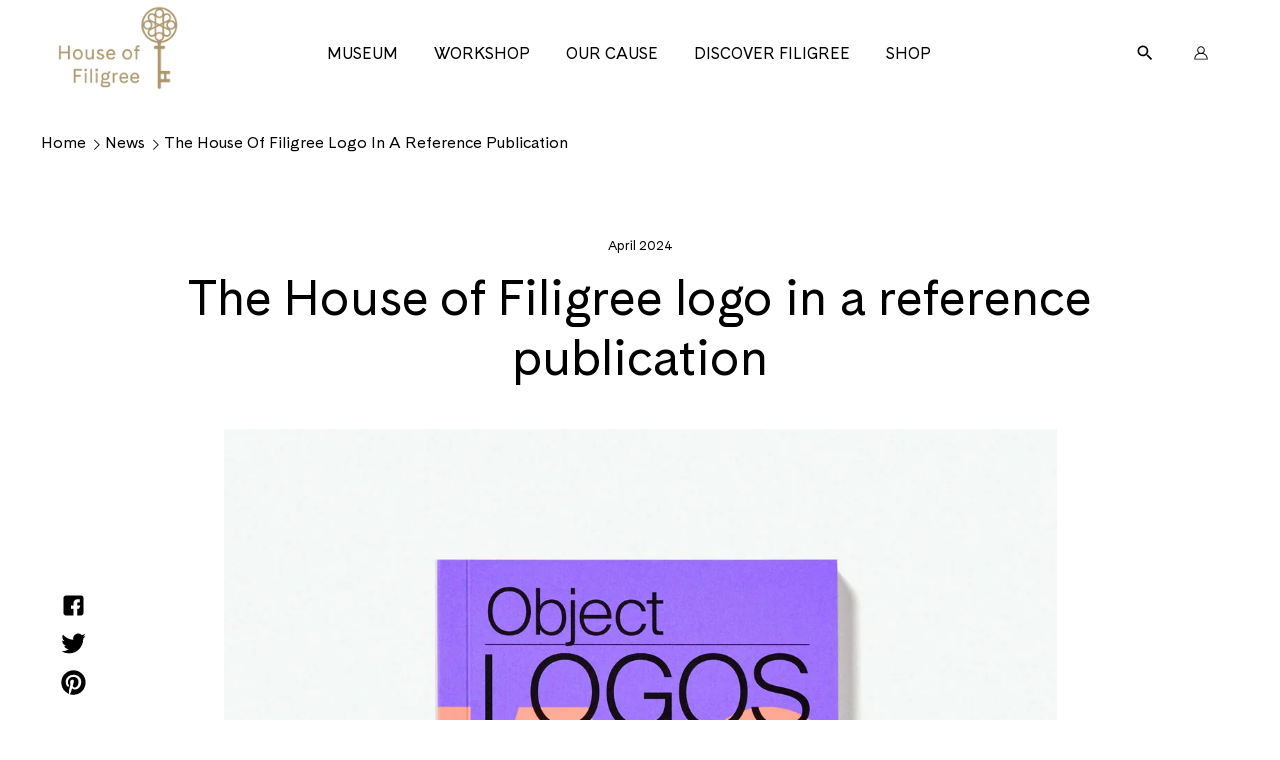

--- FILE ---
content_type: text/html; charset=utf-8
request_url: https://houseoffiligree.com/en/blogs/news/the-house-of-filigree-logo-in-a-reference-publication
body_size: 36913
content:
<!DOCTYPE html>
<html class="no-js no-touch supports-no-cookies" lang="en" fontify-lang="en"> 
  <head>
    


    <meta charset="utf-8">
    <meta http-equiv="X-UA-Compatible" content="IE=edge">
    <meta name="viewport" content="width=device-width,initial-scale=1">
    <script id="Cookiebot" src="https://consent.cookiebot.com/uc.js" data-cbid="9e8dbb9d-75a4-46ae-abed-ea9de3b4188a" data-blockingmode="auto" type="text/javascript"></script>
    <script src="//houseoffiligree.com/cdn/shop/t/11/assets/html-head-cookiebot.js?v=84207805001592490771706554826" defer="defer"></script>
    <script src="https://code.jquery.com/jquery-2.2.4.js" ></script>
    <title>
The House of Filigree logo in a reference publication
</title>

    <meta name="description" content="
Counter-Print&amp;#39;s latest logo issue presents a carefully selected collection of logos, trademarks and symbols based on everyday objects such as keys, tools, furniture, sports equipment, books and more.Under the title Object Logos. A handbook of object marks of identity, this handbook features work by 55 creative studios,
">
    <link rel="dns-prefetch" href="https://cdn.shopify.com">
<link rel="dns-prefetch" href="https://fonts.shopifycdn.com">
    <link href="//houseoffiligree.com/cdn/shop/t/11/assets/code-theme-global.css?v=130873623857849367481764231769" rel="stylesheet" type="text/css" media="all"><link href="//houseoffiligree.com/cdn/shop/t/11/assets/print.scss.css?v=63232951156770505611681775028" rel="stylesheet" type="text/css" media="print">

    <script src="//houseoffiligree.com/cdn/shop/t/11/assets/code-theme-global.js?v=63567198869856774531681775000" defer="defer"></script><script type="text/javascript" src="//houseoffiligree.com/cdn/shop/t/11/assets/slick.min.js?v=71779134894361685811681775001" defer="defer"></script><script type="text/javascript" src="//houseoffiligree.com/cdn/shop/t/11/assets/rebox.js?v=106146303992931227801681775001" defer="defer" onload="initImageGallery()"></script><script src="//houseoffiligree.com/cdn/shopifycloud/storefront/assets/themes_support/api.jquery-7ab1a3a4.js" defer="defer" onload="setMoneyFormat()"></script><script src="//houseoffiligree.com/cdn/shop/t/11/assets/code-theme-global-defer.js?v=13215625457808139011711032061" defer="defer"></script><link rel="prefetch" href="//houseoffiligree.com/cdn/shop/t/11/assets/code-theme-template-addresses.js?v=92524201266421640321681775000"><link rel="prefetch" href="//houseoffiligree.com/cdn/shop/t/11/assets/code-theme-template-password.js?v=59564527860628225941681774999"><link rel="prefetch" href="//houseoffiligree.com/cdn/shop/t/11/assets/code-theme-template-login.js?v=80909987824989813361681775000"><script>document.documentElement.className = document.documentElement.className.replace('no-js', 'js');
  if (!!("ontouchstart" in document)) {
    document.documentElement.className = document.documentElement.className.replace("no-touch", "touch");
  }function setMoneyFormat(){
    Shopify.money_format = '<span class=money> €{{amount_with_comma_separator}} </span>';
  }window.theme = {
    strings: {
      addToCart: "Add to Cart",
      soldOut: "Contact Us",
      unavailable: "Unavailable"
    },
    moneyFormat: "\u003cspan class=money\u003e €{{amount_with_comma_separator}} \u003c\/span\u003e",
    moneyCentsDelimiter: ",",
    moneyThousandsDelimiter: "."
  };
</script>

<script type="text/javascript">
  function initImageGallery() {
    $(document).find('#gallery').rebox({ selector: 'a:not(.subgallery)' });
  }
</script>

    <meta name="apple-mobile-web-app-title" content="House of Filigree"><link rel="icon" type="image/png" sizes="32x32" href="//houseoffiligree.com/cdn/shop/t/11/assets/favicon-32x32.png?v=76831145368996652531689066090">
  <link rel="icon" type="image/png" sizes="16x16" href="//houseoffiligree.com/cdn/shop/t/11/assets/favicon-16x16.png?v=151160350209901316161689066089">
  <link rel="shortcut icon" href="//houseoffiligree.com/cdn/shop/t/11/assets/favicon.ico?v=177180987966766855981689066087"><link rel="mask-icon" href="//houseoffiligree.com/cdn/shop/t/11/assets/safari-pinned-tab.svg?v=150439008998947288611689066087" color="#000000"><link rel="manifest" href="//houseoffiligree.com/cdn/shop/t/11/assets/site.webmanifest?v=9779757358779409051696264650">
<meta name="msapplication-TileColor" content="#fff">
<meta name="msapplication-config" content="//houseoffiligree.com/cdn/shop/t/11/assets/browserconfig.xml?v=88731137960583779301696264651">
<meta name="theme-color" content="#fff">

    <link rel="canonical" href="https://houseoffiligree.com/en/blogs/news/the-house-of-filigree-logo-in-a-reference-publication">
    


<meta property="og:site_name" content="House of Filigree">
<meta property="og:url" content="https://houseoffiligree.com/en/blogs/news/the-house-of-filigree-logo-in-a-reference-publication">
<meta property="og:title" content="The House of Filigree logo in a reference publication">
<meta property="og:type" content="article">
<meta property="og:description" content="Counter-Print&#39;s latest logo issue presents a carefully selected collection of logos, trademarks and symbols based on everyday objects such as keys, tools, furniture, sports equipment, books and more."><meta property="og:image" content="http://houseoffiligree.com/cdn/shop/articles/Blog_ObjectLogos.jpg?v=1712589475">
      <meta property="og:image:secure_url" content="https://houseoffiligree.com/cdn/shop/articles/Blog_ObjectLogos.jpg?v=1712589475">
      <meta property="og:image:width" content="1200">
      <meta property="og:image:height" content="1200">
      <meta property="og:image:alt" content="O logotipo House of Filigree numa publicação de referência">

<meta name="twitter:site" content="@">
<meta name="twitter:card" content="summary_large_image">
<meta name="twitter:title" content="The House of Filigree logo in a reference publication">
<meta name="twitter:description" content="Counter-Print&#39;s latest logo issue presents a carefully selected collection of logos, trademarks and symbols based on everyday objects such as keys, tools, furniture, sports equipment, books and more.">

    

    <script>
        function feedback() {
            const p = window.Shopify.customerPrivacy;
            console.log(`Tracking ${p.userCanBeTracked() ? "en" : "dis"}abled`);
        }
        window.Shopify.loadFeatures(
            [
                {
                    name: "consent-tracking-api",
                    version: "0.1",
                },
            ],
            function (error) {
                if (error) throw error;
                if ("Cookiebot" in window)
                    if (Cookiebot.consented || Cookiebot.declined) {
                        window.Shopify?.customerPrivacy?.setTrackingConsent(!Cookiebot.declined, feedback);
                        return;
                    }
                window.Shopify?.customerPrivacy?.setTrackingConsent(false, feedback);
            }
        );
        window.addEventListener("CookiebotOnConsentReady", function () {
            window.Shopify?.customerPrivacy?.setTrackingConsent(!Cookiebot.declined, feedback);
        });
    </script>
    <link href="//houseoffiligree.com/cdn/shop/t/11/assets/slick.css?v=158302749109603626771681774999" rel="stylesheet" type="text/css" media="all" />
    <link href="//houseoffiligree.com/cdn/shop/t/11/assets/slick-theme.css?v=167006003242168445501681775000" rel="stylesheet" type="text/css" media="all" />
    
    <script>window.performance && window.performance.mark && window.performance.mark('shopify.content_for_header.start');</script><meta name="google-site-verification" content="AcRfkGT7NZioRU2hMnbm3E6Z2Qq5kAWb0CGDl8zpUbk">
<meta id="shopify-digital-wallet" name="shopify-digital-wallet" content="/38426574985/digital_wallets/dialog">
<meta name="shopify-checkout-api-token" content="ba58a1f941684fed022035680457216f">
<meta id="in-context-paypal-metadata" data-shop-id="38426574985" data-venmo-supported="false" data-environment="production" data-locale="en_US" data-paypal-v4="true" data-currency="EUR">
<link rel="alternate" type="application/atom+xml" title="Feed" href="/en/blogs/news.atom" />
<link rel="alternate" hreflang="x-default" href="https://houseoffiligree.com/blogs/news/o-logotipo-house-of-filigree-numa-publicacao-de-referencia">
<link rel="alternate" hreflang="pt" href="https://houseoffiligree.com/blogs/news/o-logotipo-house-of-filigree-numa-publicacao-de-referencia">
<link rel="alternate" hreflang="en" href="https://houseoffiligree.com/en/blogs/news/the-house-of-filigree-logo-in-a-reference-publication">
<link rel="alternate" hreflang="fr" href="https://houseoffiligree.com/fr/blogs/nouvelles/o-logotipo-house-of-filigree-numa-publicacao-de-referencia">
<script async="async" src="/checkouts/internal/preloads.js?locale=en-PT"></script>
<script id="shopify-features" type="application/json">{"accessToken":"ba58a1f941684fed022035680457216f","betas":["rich-media-storefront-analytics"],"domain":"houseoffiligree.com","predictiveSearch":true,"shopId":38426574985,"locale":"en"}</script>
<script>var Shopify = Shopify || {};
Shopify.shop = "hof-portugal.myshopify.com";
Shopify.locale = "en";
Shopify.currency = {"active":"EUR","rate":"1.0"};
Shopify.country = "PT";
Shopify.theme = {"name":"[ Live ] HOF","id":147336298825,"schema_name":"Code Base Theme","schema_version":"2.1.2","theme_store_id":null,"role":"main"};
Shopify.theme.handle = "null";
Shopify.theme.style = {"id":null,"handle":null};
Shopify.cdnHost = "houseoffiligree.com/cdn";
Shopify.routes = Shopify.routes || {};
Shopify.routes.root = "/en/";</script>
<script type="module">!function(o){(o.Shopify=o.Shopify||{}).modules=!0}(window);</script>
<script>!function(o){function n(){var o=[];function n(){o.push(Array.prototype.slice.apply(arguments))}return n.q=o,n}var t=o.Shopify=o.Shopify||{};t.loadFeatures=n(),t.autoloadFeatures=n()}(window);</script>
<script id="shop-js-analytics" type="application/json">{"pageType":"article"}</script>
<script defer="defer" async type="module" src="//houseoffiligree.com/cdn/shopifycloud/shop-js/modules/v2/client.init-shop-cart-sync_C5BV16lS.en.esm.js"></script>
<script defer="defer" async type="module" src="//houseoffiligree.com/cdn/shopifycloud/shop-js/modules/v2/chunk.common_CygWptCX.esm.js"></script>
<script type="module">
  await import("//houseoffiligree.com/cdn/shopifycloud/shop-js/modules/v2/client.init-shop-cart-sync_C5BV16lS.en.esm.js");
await import("//houseoffiligree.com/cdn/shopifycloud/shop-js/modules/v2/chunk.common_CygWptCX.esm.js");

  window.Shopify.SignInWithShop?.initShopCartSync?.({"fedCMEnabled":true,"windoidEnabled":true});

</script>
<script>(function() {
  var isLoaded = false;
  function asyncLoad() {
    if (isLoaded) return;
    isLoaded = true;
    var urls = ["https:\/\/cdn.doofinder.com\/shopify\/doofinder-installed.js?shop=hof-portugal.myshopify.com"];
    for (var i = 0; i < urls.length; i++) {
      var s = document.createElement('script');
      s.type = 'text/javascript';
      s.async = true;
      s.src = urls[i];
      var x = document.getElementsByTagName('script')[0];
      x.parentNode.insertBefore(s, x);
    }
  };
  if(window.attachEvent) {
    window.attachEvent('onload', asyncLoad);
  } else {
    window.addEventListener('load', asyncLoad, false);
  }
})();</script>
<script id="__st">var __st={"a":38426574985,"offset":0,"reqid":"82901bb6-6b52-48c1-9e3a-e5d1fb2bac1a-1768622452","pageurl":"houseoffiligree.com\/en\/blogs\/news\/the-house-of-filigree-logo-in-a-reference-publication","s":"articles-607500763465","u":"d5c936661d86","p":"article","rtyp":"article","rid":607500763465};</script>
<script>window.ShopifyPaypalV4VisibilityTracking = true;</script>
<script id="captcha-bootstrap">!function(){'use strict';const t='contact',e='account',n='new_comment',o=[[t,t],['blogs',n],['comments',n],[t,'customer']],c=[[e,'customer_login'],[e,'guest_login'],[e,'recover_customer_password'],[e,'create_customer']],r=t=>t.map((([t,e])=>`form[action*='/${t}']:not([data-nocaptcha='true']) input[name='form_type'][value='${e}']`)).join(','),a=t=>()=>t?[...document.querySelectorAll(t)].map((t=>t.form)):[];function s(){const t=[...o],e=r(t);return a(e)}const i='password',u='form_key',d=['recaptcha-v3-token','g-recaptcha-response','h-captcha-response',i],f=()=>{try{return window.sessionStorage}catch{return}},m='__shopify_v',_=t=>t.elements[u];function p(t,e,n=!1){try{const o=window.sessionStorage,c=JSON.parse(o.getItem(e)),{data:r}=function(t){const{data:e,action:n}=t;return t[m]||n?{data:e,action:n}:{data:t,action:n}}(c);for(const[e,n]of Object.entries(r))t.elements[e]&&(t.elements[e].value=n);n&&o.removeItem(e)}catch(o){console.error('form repopulation failed',{error:o})}}const l='form_type',E='cptcha';function T(t){t.dataset[E]=!0}const w=window,h=w.document,L='Shopify',v='ce_forms',y='captcha';let A=!1;((t,e)=>{const n=(g='f06e6c50-85a8-45c8-87d0-21a2b65856fe',I='https://cdn.shopify.com/shopifycloud/storefront-forms-hcaptcha/ce_storefront_forms_captcha_hcaptcha.v1.5.2.iife.js',D={infoText:'Protected by hCaptcha',privacyText:'Privacy',termsText:'Terms'},(t,e,n)=>{const o=w[L][v],c=o.bindForm;if(c)return c(t,g,e,D).then(n);var r;o.q.push([[t,g,e,D],n]),r=I,A||(h.body.append(Object.assign(h.createElement('script'),{id:'captcha-provider',async:!0,src:r})),A=!0)});var g,I,D;w[L]=w[L]||{},w[L][v]=w[L][v]||{},w[L][v].q=[],w[L][y]=w[L][y]||{},w[L][y].protect=function(t,e){n(t,void 0,e),T(t)},Object.freeze(w[L][y]),function(t,e,n,w,h,L){const[v,y,A,g]=function(t,e,n){const i=e?o:[],u=t?c:[],d=[...i,...u],f=r(d),m=r(i),_=r(d.filter((([t,e])=>n.includes(e))));return[a(f),a(m),a(_),s()]}(w,h,L),I=t=>{const e=t.target;return e instanceof HTMLFormElement?e:e&&e.form},D=t=>v().includes(t);t.addEventListener('submit',(t=>{const e=I(t);if(!e)return;const n=D(e)&&!e.dataset.hcaptchaBound&&!e.dataset.recaptchaBound,o=_(e),c=g().includes(e)&&(!o||!o.value);(n||c)&&t.preventDefault(),c&&!n&&(function(t){try{if(!f())return;!function(t){const e=f();if(!e)return;const n=_(t);if(!n)return;const o=n.value;o&&e.removeItem(o)}(t);const e=Array.from(Array(32),(()=>Math.random().toString(36)[2])).join('');!function(t,e){_(t)||t.append(Object.assign(document.createElement('input'),{type:'hidden',name:u})),t.elements[u].value=e}(t,e),function(t,e){const n=f();if(!n)return;const o=[...t.querySelectorAll(`input[type='${i}']`)].map((({name:t})=>t)),c=[...d,...o],r={};for(const[a,s]of new FormData(t).entries())c.includes(a)||(r[a]=s);n.setItem(e,JSON.stringify({[m]:1,action:t.action,data:r}))}(t,e)}catch(e){console.error('failed to persist form',e)}}(e),e.submit())}));const S=(t,e)=>{t&&!t.dataset[E]&&(n(t,e.some((e=>e===t))),T(t))};for(const o of['focusin','change'])t.addEventListener(o,(t=>{const e=I(t);D(e)&&S(e,y())}));const B=e.get('form_key'),M=e.get(l),P=B&&M;t.addEventListener('DOMContentLoaded',(()=>{const t=y();if(P)for(const e of t)e.elements[l].value===M&&p(e,B);[...new Set([...A(),...v().filter((t=>'true'===t.dataset.shopifyCaptcha))])].forEach((e=>S(e,t)))}))}(h,new URLSearchParams(w.location.search),n,t,e,['guest_login'])})(!0,!0)}();</script>
<script integrity="sha256-4kQ18oKyAcykRKYeNunJcIwy7WH5gtpwJnB7kiuLZ1E=" data-source-attribution="shopify.loadfeatures" defer="defer" src="//houseoffiligree.com/cdn/shopifycloud/storefront/assets/storefront/load_feature-a0a9edcb.js" crossorigin="anonymous"></script>
<script data-source-attribution="shopify.dynamic_checkout.dynamic.init">var Shopify=Shopify||{};Shopify.PaymentButton=Shopify.PaymentButton||{isStorefrontPortableWallets:!0,init:function(){window.Shopify.PaymentButton.init=function(){};var t=document.createElement("script");t.src="https://houseoffiligree.com/cdn/shopifycloud/portable-wallets/latest/portable-wallets.en.js",t.type="module",document.head.appendChild(t)}};
</script>
<script data-source-attribution="shopify.dynamic_checkout.buyer_consent">
  function portableWalletsHideBuyerConsent(e){var t=document.getElementById("shopify-buyer-consent"),n=document.getElementById("shopify-subscription-policy-button");t&&n&&(t.classList.add("hidden"),t.setAttribute("aria-hidden","true"),n.removeEventListener("click",e))}function portableWalletsShowBuyerConsent(e){var t=document.getElementById("shopify-buyer-consent"),n=document.getElementById("shopify-subscription-policy-button");t&&n&&(t.classList.remove("hidden"),t.removeAttribute("aria-hidden"),n.addEventListener("click",e))}window.Shopify?.PaymentButton&&(window.Shopify.PaymentButton.hideBuyerConsent=portableWalletsHideBuyerConsent,window.Shopify.PaymentButton.showBuyerConsent=portableWalletsShowBuyerConsent);
</script>
<script data-source-attribution="shopify.dynamic_checkout.cart.bootstrap">document.addEventListener("DOMContentLoaded",(function(){function t(){return document.querySelector("shopify-accelerated-checkout-cart, shopify-accelerated-checkout")}if(t())Shopify.PaymentButton.init();else{new MutationObserver((function(e,n){t()&&(Shopify.PaymentButton.init(),n.disconnect())})).observe(document.body,{childList:!0,subtree:!0})}}));
</script>
<link id="shopify-accelerated-checkout-styles" rel="stylesheet" media="screen" href="https://houseoffiligree.com/cdn/shopifycloud/portable-wallets/latest/accelerated-checkout-backwards-compat.css" crossorigin="anonymous">
<style id="shopify-accelerated-checkout-cart">
        #shopify-buyer-consent {
  margin-top: 1em;
  display: inline-block;
  width: 100%;
}

#shopify-buyer-consent.hidden {
  display: none;
}

#shopify-subscription-policy-button {
  background: none;
  border: none;
  padding: 0;
  text-decoration: underline;
  font-size: inherit;
  cursor: pointer;
}

#shopify-subscription-policy-button::before {
  box-shadow: none;
}

      </style>

<script>window.performance && window.performance.mark && window.performance.mark('shopify.content_for_header.end');</script> 
    

      <style>
        :root {
          --collection-product-bg-color: #f1efe8;
        }
      </style>
    
    
    
    <link href="//houseoffiligree.com/cdn/shop/t/11/assets/storeifyapps-storelocator-form.css?v=90529344776618538951681775001" rel="stylesheet" type="text/css" media="all" />

    <link href="//houseoffiligree.com/cdn/shop/t/11/assets/custom_fonts.css?v=95953853648589705351683880619" rel="stylesheet" type="text/css" media="all" />
    <!--DOOFINDER-SHOPIFY-->  <script>
  const dfLayerOptions = {
    installationId: '94a385ce-cad6-421f-99b4-3d9b7306921a',
    zone: 'eu1'
  };

  
/** START SHOPIFY ADD TO CART **/
document.addEventListener('doofinder.cart.add', function(event) {

  const product_endpoint = new URL(event.detail.link).pathname + '.js'

  fetch(product_endpoint, {
      method: 'GET',
      headers: {
        'Content-Type': 'application/json'
      },
    })
    .then(response => {
      return response.json()
    })
    .then(data => {
      variant_id = get_variant_id(parseInt(event.detail.item_id), data)
      if (variant_id) {
        add_to_cart(variant_id, event.detail.amount)
      } else {
        window.location.href = event.detail.link
      }
    })
    .catch((error) => {
      console.error('Error:', error)
    })

  function get_variant_id(product_id, product_data) {
    if (product_data.variants.length > 1) {
      if (is_variant_id_in_list(product_id, product_data.variants)) {
        return product_id
      }
      return false
    } else {
      return product_data.variants[0].id
    }
  }

  function is_variant_id_in_list(variant_id, variant_list) {
    let is_variant = false

    variant_list.forEach(variant => {
      if (variant.id === variant_id) {
        is_variant = true
      }
    })

    return is_variant
  }

  function add_to_cart(id, amount) {
    let formData = {
      'items': [{
        'id': id,
        'quantity': amount
      }],
      sections: "cart-items,cart-icon-bubble,cart-live-region-text,cart-footer"
    }

    const route = window.Shopify.routes.root ?
      window.Shopify.routes.root + 'cart/add.js' :
      window.Shopify.routes.cart_url + '/add.js' ;

    fetch(route, {
        method: 'POST',
        headers: {
          'Content-Type': 'application/json'
        },
        body: JSON.stringify(formData)
      })
      .then(response => response.json())
      .then(data => {renderSections(data.sections)})
      .catch((error) => {
        console.error('Error:', error)
      });
  }

  function renderSections(sections){
    for( section_id in sections ){
      let section = document.querySelector("#"+section_id);
      let section_html = sections[section_id];
      if(section && section_html){
        section.innerHTML = section_html;
      }
    }
  }
});
/** END SHOPIFY ADD TO CART **/


/** START SHOPIFY OPTIONS **/
dfLayerOptions.language = "en";
/** END SHOPIFY OPTIONS **/



  (function (l, a, y, e, r, s) {
    r = l.createElement(a); r.onload = e; r.async = 1; r.src = y;
    s = l.getElementsByTagName(a)[0]; s.parentNode.insertBefore(r, s);
  })(document, 'script', 'https://cdn.doofinder.com/livelayer/1/js/loader.min.js', function () {
    doofinderLoader.load(dfLayerOptions);
  });
</script>
  <!--/DOOFINDER-SHOPIFY--><!-- BEGIN app block: shopify://apps/hulk-form-builder/blocks/app-embed/b6b8dd14-356b-4725-a4ed-77232212b3c3 --><!-- BEGIN app snippet: hulkapps-formbuilder-theme-ext --><script type="text/javascript">
  
  if (typeof window.formbuilder_customer != "object") {
        window.formbuilder_customer = {}
  }

  window.hulkFormBuilder = {
    form_data: {"form_HwMthgxbO_T_-w5DfzynQw":{"uuid":"HwMthgxbO_T_-w5DfzynQw","form_name":"Informação wokshops ","form_data":{"div_back_gradient_1":"#fff","div_back_gradient_2":"#fff","back_color":"#fff","form_title":"\u003ch3\u003ePedido de Informa\u0026ccedil;\u0026atilde;o\u003cbr \/\u003e\nWorkshops\u0026nbsp;Filigrana\u003cbr \/\u003e\n\u0026nbsp;\u003c\/h3\u003e\n","form_submit":"Submit","after_submit":"hideAndmessage","after_submit_msg":"","captcha_enable":"no","label_style":"blockLabels","input_border_radius":"2","back_type":"transparent","input_back_color":"#fff","input_back_color_hover":"#fff","back_shadow":"none","label_font_clr":"#333333","input_font_clr":"#333333","button_align":"fullBtn","button_clr":"#fff","button_back_clr":"#333333","button_border_radius":"2","form_width":"600px","form_border_size":"2","form_border_clr":"#c7c7c7","form_border_radius":"1","label_font_size":"14","input_font_size":"12","button_font_size":"16","form_padding":"35","input_border_color":"#ccc","input_border_color_hover":"#ccc","btn_border_clr":"#333333","btn_border_size":"1","form_name":"Informação wokshops ","":"info@houseoffiligree.com","form_access_message":"\u003cp\u003ePlease login to access the form\u003cbr\u003eDo not have an account? Create account\u003c\/p\u003e","form_description":"\u003cp\u003eDescubra a magia da filigrana portuguesa atrav\u0026eacute;s de um workshop exclusivo House of Filigree. Preencha o formul\u0026aacute;rio abaixo para receber mais informa\u0026ccedil;\u0026otilde;es sobre datas, formatos e condi\u0026ccedil;\u0026otilde;es de participa\u0026ccedil;\u0026atilde;o.\u003c\/p\u003e\n","form_banner_alignment":"left","formElements":[{"type":"text","position":0,"label":"Nome ","customClass":"","halfwidth":"yes","Conditions":{},"required":"yes","centerfield":"no","page_number":1},{"type":"text","position":1,"label":"Apelido","halfwidth":"yes","Conditions":{},"required":"yes","page_number":1},{"type":"email","position":2,"label":"Email","required":"yes","email_confirm":"no","Conditions":{},"confirm_value":"no","email_validate_field":"no","page_number":1},{"Conditions":{"Operator":"ONE"},"type":"text","position":3,"label":"Língua","required":"yes","page_number":1,"centerfield":"no","halfwidth":"no"},{"type":"select","position":4,"label":"Workshop","values":"Até 6 pessoas\nPrivado\nCorporativo","Conditions":{},"required":"yes","elementCost":{},"halfwidth":"no","page_number":1},{"Conditions":{},"type":"newdate","position":5,"label":" Data pretendida de agendamento","date_limit":"no","disable_future_dates":"no","disable_day":"yes","week_day":"1","page_number":1},{"Conditions":{},"type":"select","position":6,"label":"Objetivo workshop ","values":"Aprender mais sobre filigrana\nCuriosidade sobre filigrana e joalharia\nAtividade teambuilding para empresa\nAtividade para clientes \/ parceiros","elementCost":{},"add_admin_emails":"no","page_number":1},{"type":"textarea","position":7,"label":"Message","required":"yes","Conditions":{},"page_number":1}]},"is_spam_form":false,"shop_uuid":"-LnYqkxRAPv_pvjYIns3zA","shop_timezone":"Europe\/Lisbon","shop_id":90270,"shop_is_after_submit_enabled":true,"shop_shopify_plan":"professional","shop_shopify_domain":"hof-portugal.myshopify.com","shop_remove_watermark":false,"shop_created_at":"2023-08-28T03:54:38.447-05:00"}},
    shop_data: {"shop_-LnYqkxRAPv_pvjYIns3zA":{"shop_uuid":"-LnYqkxRAPv_pvjYIns3zA","shop_timezone":"Europe\/Lisbon","shop_id":90270,"shop_is_after_submit_enabled":true,"shop_shopify_plan":"Shopify","shop_shopify_domain":"hof-portugal.myshopify.com","shop_created_at":"2023-08-28T03:54:38.447-05:00","is_skip_metafield":false,"shop_deleted":false,"shop_disabled":false}},
    settings_data: {"shop_settings":{"shop_customise_msgs":[],"default_customise_msgs":{"is_required":"is required","thank_you":"Thank you! The form was submitted successfully.","processing":"Processing...","valid_data":"Please provide valid data","valid_email":"Provide valid email format","valid_tags":"HTML Tags are not allowed","valid_phone":"Provide valid phone number","valid_captcha":"Please provide valid captcha response","valid_url":"Provide valid URL","only_number_alloud":"Provide valid number in","number_less":"must be less than","number_more":"must be more than","image_must_less":"Image must be less than 20MB","image_number":"Images allowed","image_extension":"Invalid extension! Please provide image file","error_image_upload":"Error in image upload. Please try again.","error_file_upload":"Error in file upload. Please try again.","your_response":"Your response","error_form_submit":"Error occur.Please try again after sometime.","email_submitted":"Form with this email is already submitted","invalid_email_by_zerobounce":"The email address you entered appears to be invalid. Please check it and try again.","download_file":"Download file","card_details_invalid":"Your card details are invalid","card_details":"Card details","please_enter_card_details":"Please enter card details","card_number":"Card number","exp_mm":"Exp MM","exp_yy":"Exp YY","crd_cvc":"CVV","payment_value":"Payment amount","please_enter_payment_amount":"Please enter payment amount","address1":"Address line 1","address2":"Address line 2","city":"City","province":"Province","zipcode":"Zip code","country":"Country","blocked_domain":"This form does not accept addresses from","file_must_less":"File must be less than 20MB","file_extension":"Invalid extension! Please provide file","only_file_number_alloud":"files allowed","previous":"Previous","next":"Next","must_have_a_input":"Please enter at least one field.","please_enter_required_data":"Please enter required data","atleast_one_special_char":"Include at least one special character","atleast_one_lowercase_char":"Include at least one lowercase character","atleast_one_uppercase_char":"Include at least one uppercase character","atleast_one_number":"Include at least one number","must_have_8_chars":"Must have 8 characters long","be_between_8_and_12_chars":"Be between 8 and 12 characters long","please_select":"Please Select","phone_submitted":"Form with this phone number is already submitted","user_res_parse_error":"Error while submitting the form","valid_same_values":"values must be same","product_choice_clear_selection":"Clear Selection","picture_choice_clear_selection":"Clear Selection","remove_all_for_file_image_upload":"Remove All","invalid_file_type_for_image_upload":"You can't upload files of this type.","invalid_file_type_for_signature_upload":"You can't upload files of this type.","max_files_exceeded_for_file_upload":"You can not upload any more files.","max_files_exceeded_for_image_upload":"You can not upload any more files.","file_already_exist":"File already uploaded","max_limit_exceed":"You have added the maximum number of text fields.","cancel_upload_for_file_upload":"Cancel upload","cancel_upload_for_image_upload":"Cancel upload","cancel_upload_for_signature_upload":"Cancel upload"},"shop_blocked_domains":[]}},
    features_data: {"shop_plan_features":{"shop_plan_features":["unlimited-forms","full-design-customization","export-form-submissions","multiple-recipients-for-form-submissions","multiple-admin-notifications","enable-captcha","unlimited-file-uploads","save-submitted-form-data","set-auto-response-message","conditional-logic","form-banner","save-as-draft-facility","include-user-response-in-admin-email","disable-form-submission","file-upload"]}},
    shop: null,
    shop_id: null,
    plan_features: null,
    validateDoubleQuotes: false,
    assets: {
      extraFunctions: "https://cdn.shopify.com/extensions/019bb5ee-ec40-7527-955d-c1b8751eb060/form-builder-by-hulkapps-50/assets/extra-functions.js",
      extraStyles: "https://cdn.shopify.com/extensions/019bb5ee-ec40-7527-955d-c1b8751eb060/form-builder-by-hulkapps-50/assets/extra-styles.css",
      bootstrapStyles: "https://cdn.shopify.com/extensions/019bb5ee-ec40-7527-955d-c1b8751eb060/form-builder-by-hulkapps-50/assets/theme-app-extension-bootstrap.css"
    },
    translations: {
      htmlTagNotAllowed: "HTML Tags are not allowed",
      sqlQueryNotAllowed: "SQL Queries are not allowed",
      doubleQuoteNotAllowed: "Double quotes are not allowed",
      vorwerkHttpWwwNotAllowed: "The words \u0026#39;http\u0026#39; and \u0026#39;www\u0026#39; are not allowed. Please remove them and try again.",
      maxTextFieldsReached: "You have added the maximum number of text fields.",
      avoidNegativeWords: "Avoid negative words: Don\u0026#39;t use negative words in your contact message.",
      customDesignOnly: "This form is for custom designs requests. For general inquiries please contact our team at info@stagheaddesigns.com",
      zerobounceApiErrorMsg: "We couldn\u0026#39;t verify your email due to a technical issue. Please try again later.",
    }

  }

  

  window.FbThemeAppExtSettingsHash = {}
  
</script><!-- END app snippet --><!-- END app block --><!-- BEGIN app block: shopify://apps/doofinder-search-discovery/blocks/doofinder-script/1abc6bc6-ff36-4a37-9034-effae4a47cf6 -->


<!-- END app block --><!-- BEGIN app block: shopify://apps/langshop/blocks/sdk/84899e01-2b29-42af-99d6-46d16daa2111 --><!-- BEGIN app snippet: config --><script type="text/javascript">
    /** Workaround for backward compatibility with old versions of localized themes */
    if (window.LangShopConfig && window.LangShopConfig.themeDynamics && window.LangShopConfig.themeDynamics.length) {
        themeDynamics = window.LangShopConfig.themeDynamics;
    } else {
        themeDynamics = [];
    }

    window.LangShopConfig = {
    "currentLanguage": "en",
    "currentCurrency": "eur",
    "currentCountry": "PT",
    "shopifyLocales": [{"code":"pt-PT","name":"Portuguese (Portugal)","endonym_name":"português (Portugal)","rootUrl":"\/"},{"code":"en","name":"English","endonym_name":"English","rootUrl":"\/en"},{"code":"fr","name":"French","endonym_name":"français","rootUrl":"\/fr"}    ],
    "shopifyCountries": [{"code":"AF","name":"Afghanistan", "currency":"EUR"},{"code":"AX","name":"Åland Islands", "currency":"EUR"},{"code":"AL","name":"Albania", "currency":"EUR"},{"code":"AD","name":"Andorra", "currency":"EUR"},{"code":"AI","name":"Anguilla", "currency":"EUR"},{"code":"AG","name":"Antigua \u0026amp; Barbuda", "currency":"EUR"},{"code":"AM","name":"Armenia", "currency":"EUR"},{"code":"AW","name":"Aruba", "currency":"EUR"},{"code":"AU","name":"Australia", "currency":"EUR"},{"code":"AT","name":"Austria", "currency":"EUR"},{"code":"AZ","name":"Azerbaijan", "currency":"EUR"},{"code":"BS","name":"Bahamas", "currency":"EUR"},{"code":"BH","name":"Bahrain", "currency":"EUR"},{"code":"BD","name":"Bangladesh", "currency":"EUR"},{"code":"BB","name":"Barbados", "currency":"EUR"},{"code":"BY","name":"Belarus", "currency":"EUR"},{"code":"BE","name":"Belgium", "currency":"EUR"},{"code":"BZ","name":"Belize", "currency":"EUR"},{"code":"BM","name":"Bermuda", "currency":"EUR"},{"code":"BT","name":"Bhutan", "currency":"EUR"},{"code":"BA","name":"Bosnia \u0026amp; Herzegovina", "currency":"EUR"},{"code":"BV","name":"Bouvet Island", "currency":"EUR"},{"code":"IO","name":"British Indian Ocean Territory", "currency":"EUR"},{"code":"VG","name":"British Virgin Islands", "currency":"EUR"},{"code":"BN","name":"Brunei", "currency":"EUR"},{"code":"BG","name":"Bulgaria", "currency":"EUR"},{"code":"KH","name":"Cambodia", "currency":"EUR"},{"code":"CA","name":"Canada", "currency":"EUR"},{"code":"KY","name":"Cayman Islands", "currency":"EUR"},{"code":"CN","name":"China", "currency":"EUR"},{"code":"CX","name":"Christmas Island", "currency":"EUR"},{"code":"CC","name":"Cocos (Keeling) Islands", "currency":"EUR"},{"code":"CK","name":"Cook Islands", "currency":"EUR"},{"code":"CR","name":"Costa Rica", "currency":"EUR"},{"code":"HR","name":"Croatia", "currency":"EUR"},{"code":"CW","name":"Curaçao", "currency":"EUR"},{"code":"CY","name":"Cyprus", "currency":"EUR"},{"code":"CZ","name":"Czechia", "currency":"EUR"},{"code":"DK","name":"Denmark", "currency":"EUR"},{"code":"DM","name":"Dominica", "currency":"EUR"},{"code":"DO","name":"Dominican Republic", "currency":"EUR"},{"code":"SV","name":"El Salvador", "currency":"EUR"},{"code":"EE","name":"Estonia", "currency":"EUR"},{"code":"FO","name":"Faroe Islands", "currency":"EUR"},{"code":"FJ","name":"Fiji", "currency":"EUR"},{"code":"FI","name":"Finland", "currency":"EUR"},{"code":"FR","name":"France", "currency":"EUR"},{"code":"PF","name":"French Polynesia", "currency":"EUR"},{"code":"TF","name":"French Southern Territories", "currency":"EUR"},{"code":"GE","name":"Georgia", "currency":"EUR"},{"code":"DE","name":"Germany", "currency":"EUR"},{"code":"GI","name":"Gibraltar", "currency":"EUR"},{"code":"GR","name":"Greece", "currency":"EUR"},{"code":"GL","name":"Greenland", "currency":"EUR"},{"code":"GD","name":"Grenada", "currency":"EUR"},{"code":"GP","name":"Guadeloupe", "currency":"EUR"},{"code":"GT","name":"Guatemala", "currency":"EUR"},{"code":"GG","name":"Guernsey", "currency":"EUR"},{"code":"HT","name":"Haiti", "currency":"EUR"},{"code":"HM","name":"Heard \u0026amp; McDonald Islands", "currency":"EUR"},{"code":"HN","name":"Honduras", "currency":"EUR"},{"code":"HK","name":"Hong Kong SAR", "currency":"EUR"},{"code":"HU","name":"Hungary", "currency":"EUR"},{"code":"IS","name":"Iceland", "currency":"EUR"},{"code":"IN","name":"India", "currency":"EUR"},{"code":"ID","name":"Indonesia", "currency":"EUR"},{"code":"IQ","name":"Iraq", "currency":"EUR"},{"code":"IE","name":"Ireland", "currency":"EUR"},{"code":"IM","name":"Isle of Man", "currency":"EUR"},{"code":"IL","name":"Israel", "currency":"EUR"},{"code":"IT","name":"Italy", "currency":"EUR"},{"code":"JM","name":"Jamaica", "currency":"EUR"},{"code":"JP","name":"Japan", "currency":"EUR"},{"code":"JE","name":"Jersey", "currency":"EUR"},{"code":"JO","name":"Jordan", "currency":"EUR"},{"code":"KZ","name":"Kazakhstan", "currency":"EUR"},{"code":"KI","name":"Kiribati", "currency":"EUR"},{"code":"XK","name":"Kosovo", "currency":"EUR"},{"code":"KW","name":"Kuwait", "currency":"EUR"},{"code":"KG","name":"Kyrgyzstan", "currency":"EUR"},{"code":"LA","name":"Laos", "currency":"EUR"},{"code":"LV","name":"Latvia", "currency":"EUR"},{"code":"LB","name":"Lebanon", "currency":"EUR"},{"code":"LI","name":"Liechtenstein", "currency":"EUR"},{"code":"LT","name":"Lithuania", "currency":"EUR"},{"code":"LU","name":"Luxembourg", "currency":"EUR"},{"code":"MO","name":"Macao SAR", "currency":"EUR"},{"code":"MY","name":"Malaysia", "currency":"EUR"},{"code":"MV","name":"Maldives", "currency":"EUR"},{"code":"MT","name":"Malta", "currency":"EUR"},{"code":"MQ","name":"Martinique", "currency":"EUR"},{"code":"YT","name":"Mayotte", "currency":"EUR"},{"code":"MX","name":"Mexico", "currency":"EUR"},{"code":"MD","name":"Moldova", "currency":"EUR"},{"code":"MC","name":"Monaco", "currency":"EUR"},{"code":"MN","name":"Mongolia", "currency":"EUR"},{"code":"ME","name":"Montenegro", "currency":"EUR"},{"code":"MS","name":"Montserrat", "currency":"EUR"},{"code":"MM","name":"Myanmar (Burma)", "currency":"EUR"},{"code":"NR","name":"Nauru", "currency":"EUR"},{"code":"NP","name":"Nepal", "currency":"EUR"},{"code":"NL","name":"Netherlands", "currency":"EUR"},{"code":"NC","name":"New Caledonia", "currency":"EUR"},{"code":"NZ","name":"New Zealand", "currency":"EUR"},{"code":"NI","name":"Nicaragua", "currency":"EUR"},{"code":"NU","name":"Niue", "currency":"EUR"},{"code":"NF","name":"Norfolk Island", "currency":"EUR"},{"code":"MK","name":"North Macedonia", "currency":"EUR"},{"code":"NO","name":"Norway", "currency":"EUR"},{"code":"OM","name":"Oman", "currency":"EUR"},{"code":"PK","name":"Pakistan", "currency":"EUR"},{"code":"PS","name":"Palestinian Territories", "currency":"EUR"},{"code":"PA","name":"Panama", "currency":"EUR"},{"code":"PG","name":"Papua New Guinea", "currency":"EUR"},{"code":"PH","name":"Philippines", "currency":"EUR"},{"code":"PN","name":"Pitcairn Islands", "currency":"EUR"},{"code":"PL","name":"Poland", "currency":"EUR"},{"code":"PT","name":"Portugal", "currency":"EUR"},{"code":"QA","name":"Qatar", "currency":"EUR"},{"code":"RE","name":"Réunion", "currency":"EUR"},{"code":"RO","name":"Romania", "currency":"EUR"},{"code":"RU","name":"Russia", "currency":"EUR"},{"code":"WS","name":"Samoa", "currency":"EUR"},{"code":"SM","name":"San Marino", "currency":"EUR"},{"code":"SA","name":"Saudi Arabia", "currency":"EUR"},{"code":"RS","name":"Serbia", "currency":"EUR"},{"code":"SG","name":"Singapore", "currency":"EUR"},{"code":"SX","name":"Sint Maarten", "currency":"EUR"},{"code":"SK","name":"Slovakia", "currency":"EUR"},{"code":"SI","name":"Slovenia", "currency":"EUR"},{"code":"SB","name":"Solomon Islands", "currency":"EUR"},{"code":"GS","name":"South Georgia \u0026amp; South Sandwich Islands", "currency":"EUR"},{"code":"KR","name":"South Korea", "currency":"EUR"},{"code":"ES","name":"Spain", "currency":"EUR"},{"code":"LK","name":"Sri Lanka", "currency":"EUR"},{"code":"BL","name":"St. Barthélemy", "currency":"EUR"},{"code":"KN","name":"St. Kitts \u0026amp; Nevis", "currency":"EUR"},{"code":"LC","name":"St. Lucia", "currency":"EUR"},{"code":"MF","name":"St. Martin", "currency":"EUR"},{"code":"PM","name":"St. Pierre \u0026amp; Miquelon", "currency":"EUR"},{"code":"VC","name":"St. Vincent \u0026amp; Grenadines", "currency":"EUR"},{"code":"SJ","name":"Svalbard \u0026amp; Jan Mayen", "currency":"EUR"},{"code":"SE","name":"Sweden", "currency":"EUR"},{"code":"CH","name":"Switzerland", "currency":"EUR"},{"code":"TW","name":"Taiwan", "currency":"EUR"},{"code":"TJ","name":"Tajikistan", "currency":"EUR"},{"code":"TH","name":"Thailand", "currency":"EUR"},{"code":"TL","name":"Timor-Leste", "currency":"EUR"},{"code":"TK","name":"Tokelau", "currency":"EUR"},{"code":"TO","name":"Tonga", "currency":"EUR"},{"code":"TT","name":"Trinidad \u0026amp; Tobago", "currency":"EUR"},{"code":"TR","name":"Türkiye", "currency":"EUR"},{"code":"TM","name":"Turkmenistan", "currency":"EUR"},{"code":"TC","name":"Turks \u0026amp; Caicos Islands", "currency":"EUR"},{"code":"TV","name":"Tuvalu", "currency":"EUR"},{"code":"UM","name":"U.S. Outlying Islands", "currency":"EUR"},{"code":"UA","name":"Ukraine", "currency":"EUR"},{"code":"AE","name":"United Arab Emirates", "currency":"EUR"},{"code":"GB","name":"United Kingdom", "currency":"EUR"},{"code":"US","name":"United States", "currency":"EUR"},{"code":"UZ","name":"Uzbekistan", "currency":"EUR"},{"code":"VU","name":"Vanuatu", "currency":"EUR"},{"code":"VA","name":"Vatican City", "currency":"EUR"},{"code":"VN","name":"Vietnam", "currency":"EUR"},{"code":"WF","name":"Wallis \u0026amp; Futuna", "currency":"EUR"},{"code":"YE","name":"Yemen", "currency":"EUR"}    ],
    "shopifyCurrencies": ["EUR"],
    "originalLanguage": {"code":"pt-PT","alias":null,"title":"Portuguese (Portugal)","icon":null,"published":true,"active":false},
    "targetLanguages": [{"code":"en","alias":null,"title":"English","icon":null,"published":true,"active":true},{"code":"fr","alias":null,"title":"French","icon":null,"published":true,"active":true}],
    "languagesSwitchers": {"languageCurrency":{"status":"published","desktop":{"isActive":true,"generalCustomize":{"template":null,"displayed":"language","language":"code","languageFlag":false,"currency":"code","currencyFlag":false,"switcher":"relative","position":"bottom-right","verticalSliderValue":15,"verticalSliderDimension":"px","horizontalSliderValue":15,"horizontalSliderDimension":"px"},"advancedCustomize":{"switcherStyle":{"flagRounding":0,"flagRoundingDimension":"px","flagPosition":"left","backgroundColor":"#FDFDFD","padding":{"left":16,"top":16,"right":16,"bottom":16},"paddingDimension":"px","fontSize":18,"fontSizeDimension":"px","fontFamily":"inherit","fontColor":"#202223","borderWidth":0,"borderWidthDimension":"px","borderRadius":4,"borderRadiusDimension":"px","borderColor":"#FFFFFF"},"dropDownStyle":{"backgroundColor":"#FDFDFD","padding":{"left":16,"top":16,"right":16,"bottom":16},"paddingDimension":"px","fontSize":18,"fontSizeDimension":"px","fontFamily":"inherit","fontColor":"#202223","borderWidth":0,"borderWidthDimension":"px","borderRadius":4,"borderRadiusDimension":"px","borderColor":"#FFFFFF"},"arrow":{"size":6,"sizeDimension":"px","color":"#000000"}}},"mobile":{"isActive":true,"sameAsDesktop":true,"generalCustomize":{"template":null,"displayed":"language","language":"code","languageFlag":false,"currency":"code","currencyFlag":false,"switcher":"relative","position":"bottom-right","verticalSliderValue":15,"verticalSliderDimension":"px","horizontalSliderValue":15,"horizontalSliderDimension":"px"},"advancedCustomize":{"switcherStyle":{"flagRounding":0,"flagRoundingDimension":"px","flagPosition":"left","backgroundColor":"#FDFDFD","padding":{"left":16,"top":16,"right":16,"bottom":16},"paddingDimension":"px","fontSize":18,"fontSizeDimension":"px","fontFamily":"inherit","fontColor":"#202223","borderWidth":0,"borderWidthDimension":"px","borderRadius":4,"borderRadiusDimension":"px","borderColor":"#FFFFFF"},"dropDownStyle":{"backgroundColor":"#FDFDFD","padding":{"left":16,"top":16,"right":16,"bottom":16},"paddingDimension":"px","fontSize":18,"fontSizeDimension":"px","fontFamily":"inherit","fontColor":"#202223","borderWidth":0,"borderWidthDimension":"px","borderRadius":4,"borderRadiusDimension":"px","borderColor":"#FFFFFF"},"arrow":{"size":6,"sizeDimension":"px","color":"#000000"}}}},"autoDetection":{"status":"disabled","alertType":"popup","popupContainer":{"position":"center","backgroundColor":"#FFFFFF","width":700,"widthDimension":"px","padding":{"left":20,"top":20,"right":20,"bottom":20},"paddingDimension":"px","borderWidth":0,"borderWidthDimension":"px","borderRadius":8,"borderRadiusDimension":"px","borderColor":"#FFFFFF","fontSize":18,"fontSizeDimension":"px","fontFamily":"inherit","fontColor":"#202223"},"bannerContainer":{"position":"top","backgroundColor":"#FFFFFF","width":8,"widthDimension":"px","padding":{"left":20,"top":20,"right":20,"bottom":20},"paddingDimension":"px","borderWidth":0,"borderWidthDimension":"px","borderRadius":8,"borderRadiusDimension":"px","borderColor":"#FFFFFF","fontSize":18,"fontSizeDimension":"px","fontFamily":"inherit","fontColor":"#202223"},"selectorContainer":{"backgroundColor":"#FFFFFF","padding":{"left":8,"top":8,"right":8,"bottom":8},"paddingDimension":"px","borderWidth":0,"borderWidthDimension":"px","borderRadius":8,"borderRadiusDimension":"px","borderColor":"#FFFFFF","fontSize":18,"fontSizeDimension":"px","fontFamily":"inherit","fontColor":"#202223"},"button":{"backgroundColor":"#FFFFFF","padding":{"left":8,"top":8,"right":8,"bottom":8},"paddingDimension":"px","borderWidth":0,"borderWidthDimension":"px","borderRadius":8,"borderRadiusDimension":"px","borderColor":"#FFFFFF","fontSize":18,"fontSizeDimension":"px","fontFamily":"inherit","fontColor":"#202223"},"closeIcon":{"size":16,"sizeDimension":"px","color":"#1D1D1D"}}},
    "defaultCurrency": {"code":"eur","title":"Euro","icon":null,"rate":0.9112,"formatWithCurrency":"€{{amount}} EUR","formatWithoutCurrency":"€{{amount}}"},
    "targetCurrencies": [],
    "currenciesSwitchers": [{"id":69437621,"title":null,"type":"dropdown","status":"admin-only","display":"all","position":"bottom-left","offset":"10px","shortTitles":false,"isolateStyles":true,"icons":"rounded","sprite":"flags","defaultStyles":true,"devices":{"mobile":{"visible":true,"minWidth":null,"maxWidth":{"value":480,"dimension":"px"}},"tablet":{"visible":true,"minWidth":{"value":481,"dimension":"px"},"maxWidth":{"value":1023,"dimension":"px"}},"desktop":{"visible":true,"minWidth":{"value":1024,"dimension":"px"},"maxWidth":null}},"styles":{"dropdown":{"activeContainer":{"padding":{"top":{"value":8,"dimension":"px"},"right":{"value":10,"dimension":"px"},"bottom":{"value":8,"dimension":"px"},"left":{"value":10,"dimension":"px"}},"background":"rgba(255,255,255,.95)","borderRadius":{"topLeft":{"value":0,"dimension":"px"},"topRight":{"value":0,"dimension":"px"},"bottomLeft":{"value":0,"dimension":"px"},"bottomRight":{"value":0,"dimension":"px"}},"borderTop":{"color":"rgba(224, 224, 224, 1)","style":"solid","width":{"value":1,"dimension":"px"}},"borderRight":{"color":"rgba(224, 224, 224, 1)","style":"solid","width":{"value":1,"dimension":"px"}},"borderBottom":{"color":"rgba(224, 224, 224, 1)","style":"solid","width":{"value":1,"dimension":"px"}},"borderLeft":{"color":"rgba(224, 224, 224, 1)","style":"solid","width":{"value":1,"dimension":"px"}}},"activeContainerHovered":null,"activeItem":{"fontSize":{"value":13,"dimension":"px"},"fontFamily":"Open Sans","color":"rgba(39, 46, 49, 1)"},"activeItemHovered":null,"activeItemIcon":{"offset":{"value":10,"dimension":"px"},"position":"left"},"dropdownContainer":{"animation":"sliding","background":"rgba(255,255,255,.95)","borderRadius":{"topLeft":{"value":0,"dimension":"px"},"topRight":{"value":0,"dimension":"px"},"bottomLeft":{"value":0,"dimension":"px"},"bottomRight":{"value":0,"dimension":"px"}},"borderTop":{"color":"rgba(224, 224, 224, 1)","style":"solid","width":{"value":1,"dimension":"px"}},"borderRight":{"color":"rgba(224, 224, 224, 1)","style":"solid","width":{"value":1,"dimension":"px"}},"borderBottom":{"color":"rgba(224, 224, 224, 1)","style":"solid","width":{"value":1,"dimension":"px"}},"borderLeft":{"color":"rgba(224, 224, 224, 1)","style":"solid","width":{"value":1,"dimension":"px"}},"padding":{"top":{"value":0,"dimension":"px"},"right":{"value":0,"dimension":"px"},"bottom":{"value":0,"dimension":"px"},"left":{"value":0,"dimension":"px"}}},"dropdownContainerHovered":null,"dropdownItem":{"padding":{"top":{"value":8,"dimension":"px"},"right":{"value":10,"dimension":"px"},"bottom":{"value":8,"dimension":"px"},"left":{"value":10,"dimension":"px"}},"fontSize":{"value":13,"dimension":"px"},"fontFamily":"Open Sans","color":"rgba(39, 46, 49, 1)"},"dropdownItemHovered":{"color":"rgba(27, 160, 227, 1)"},"dropdownItemIcon":{"position":"left","offset":{"value":10,"dimension":"px"}},"arrow":{"color":"rgba(39, 46, 49, 1)","position":"right","offset":{"value":20,"dimension":"px"},"size":{"value":6,"dimension":"px"}}},"inline":{"container":{"background":"rgba(255,255,255,.95)","borderRadius":{"topLeft":{"value":4,"dimension":"px"},"topRight":{"value":4,"dimension":"px"},"bottomLeft":{"value":4,"dimension":"px"},"bottomRight":{"value":4,"dimension":"px"}},"borderTop":{"color":"rgba(224, 224, 224, 1)","style":"solid","width":{"value":1,"dimension":"px"}},"borderRight":{"color":"rgba(224, 224, 224, 1)","style":"solid","width":{"value":1,"dimension":"px"}},"borderBottom":{"color":"rgba(224, 224, 224, 1)","style":"solid","width":{"value":1,"dimension":"px"}},"borderLeft":{"color":"rgba(224, 224, 224, 1)","style":"solid","width":{"value":1,"dimension":"px"}}},"containerHovered":null,"item":{"background":"transparent","padding":{"top":{"value":8,"dimension":"px"},"right":{"value":10,"dimension":"px"},"bottom":{"value":8,"dimension":"px"},"left":{"value":10,"dimension":"px"}},"fontSize":{"value":13,"dimension":"px"},"fontFamily":"Open Sans","color":"rgba(39, 46, 49, 1)"},"itemHovered":{"background":"rgba(245, 245, 245, 1)","color":"rgba(39, 46, 49, 1)"},"itemActive":{"background":"rgba(245, 245, 245, 1)","color":"rgba(27, 160, 227, 1)"},"itemIcon":{"position":"left","offset":{"value":10,"dimension":"px"}}},"ios":{"activeContainer":{"padding":{"top":{"value":0,"dimension":"px"},"right":{"value":0,"dimension":"px"},"bottom":{"value":0,"dimension":"px"},"left":{"value":0,"dimension":"px"}},"background":"rgba(255,255,255,.95)","borderRadius":{"topLeft":{"value":0,"dimension":"px"},"topRight":{"value":0,"dimension":"px"},"bottomLeft":{"value":0,"dimension":"px"},"bottomRight":{"value":0,"dimension":"px"}},"borderTop":{"color":"rgba(224, 224, 224, 1)","style":"solid","width":{"value":1,"dimension":"px"}},"borderRight":{"color":"rgba(224, 224, 224, 1)","style":"solid","width":{"value":1,"dimension":"px"}},"borderBottom":{"color":"rgba(224, 224, 224, 1)","style":"solid","width":{"value":1,"dimension":"px"}},"borderLeft":{"color":"rgba(224, 224, 224, 1)","style":"solid","width":{"value":1,"dimension":"px"}}},"activeContainerHovered":null,"activeItem":{"fontSize":{"value":13,"dimension":"px"},"fontFamily":"Open Sans","color":"rgba(39, 46, 49, 1)","padding":{"top":{"value":8,"dimension":"px"},"right":{"value":10,"dimension":"px"},"bottom":{"value":8,"dimension":"px"},"left":{"value":10,"dimension":"px"}}},"activeItemHovered":null,"activeItemIcon":{"position":"left","offset":{"value":10,"dimension":"px"}},"modalOverlay":{"background":"rgba(0, 0, 0, 0.7)"},"wheelButtonsContainer":{"background":"rgba(255, 255, 255, 1)","padding":{"top":{"value":8,"dimension":"px"},"right":{"value":10,"dimension":"px"},"bottom":{"value":8,"dimension":"px"},"left":{"value":10,"dimension":"px"}},"borderTop":{"color":"rgba(224, 224, 224, 1)","style":"solid","width":{"value":0,"dimension":"px"}},"borderRight":{"color":"rgba(224, 224, 224, 1)","style":"solid","width":{"value":0,"dimension":"px"}},"borderBottom":{"color":"rgba(224, 224, 224, 1)","style":"solid","width":{"value":1,"dimension":"px"}},"borderLeft":{"color":"rgba(224, 224, 224, 1)","style":"solid","width":{"value":0,"dimension":"px"}}},"wheelCloseButton":{"fontSize":{"value":14,"dimension":"px"},"fontFamily":"Open Sans","color":"rgba(39, 46, 49, 1)","fontWeight":"bold"},"wheelCloseButtonHover":null,"wheelSubmitButton":{"fontSize":{"value":14,"dimension":"px"},"fontFamily":"Open Sans","color":"rgba(39, 46, 49, 1)","fontWeight":"bold"},"wheelSubmitButtonHover":null,"wheelPanelContainer":{"background":"rgba(255, 255, 255, 1)"},"wheelLine":{"borderTop":{"color":"rgba(224, 224, 224, 1)","style":"solid","width":{"value":1,"dimension":"px"}},"borderRight":{"color":"rgba(224, 224, 224, 1)","style":"solid","width":{"value":0,"dimension":"px"}},"borderBottom":{"color":"rgba(224, 224, 224, 1)","style":"solid","width":{"value":1,"dimension":"px"}},"borderLeft":{"color":"rgba(224, 224, 224, 1)","style":"solid","width":{"value":0,"dimension":"px"}}},"wheelItem":{"background":"transparent","padding":{"top":{"value":8,"dimension":"px"},"right":{"value":10,"dimension":"px"},"bottom":{"value":8,"dimension":"px"},"left":{"value":10,"dimension":"px"}},"fontSize":{"value":13,"dimension":"px"},"fontFamily":"Open Sans","color":"rgba(39, 46, 49, 1)","justifyContent":"flex-start"},"wheelItemIcon":{"position":"left","offset":{"value":10,"dimension":"px"}}},"modal":{"activeContainer":{"padding":{"top":{"value":0,"dimension":"px"},"right":{"value":0,"dimension":"px"},"bottom":{"value":0,"dimension":"px"},"left":{"value":0,"dimension":"px"}},"background":"rgba(255,255,255,.95)","borderRadius":{"topLeft":{"value":0,"dimension":"px"},"topRight":{"value":0,"dimension":"px"},"bottomLeft":{"value":0,"dimension":"px"},"bottomRight":{"value":0,"dimension":"px"}},"borderTop":{"color":"rgba(224, 224, 224, 1)","style":"solid","width":{"value":1,"dimension":"px"}},"borderRight":{"color":"rgba(224, 224, 224, 1)","style":"solid","width":{"value":1,"dimension":"px"}},"borderBottom":{"color":"rgba(224, 224, 224, 1)","style":"solid","width":{"value":1,"dimension":"px"}},"borderLeft":{"color":"rgba(224, 224, 224, 1)","style":"solid","width":{"value":1,"dimension":"px"}}},"activeContainerHovered":null,"activeItem":{"fontSize":{"value":13,"dimension":"px"},"fontFamily":"Open Sans","color":"rgba(39, 46, 49, 1)","padding":{"top":{"value":8,"dimension":"px"},"right":{"value":10,"dimension":"px"},"bottom":{"value":8,"dimension":"px"},"left":{"value":10,"dimension":"px"}}},"activeItemHovered":null,"activeItemIcon":{"position":"left","offset":{"value":10,"dimension":"px"}},"modalOverlay":{"background":"rgba(0, 0, 0, 0.7)"},"modalContent":{"animation":"sliding-down","background":"rgba(255, 255, 255, 1)","maxHeight":{"value":80,"dimension":"vh"},"maxWidth":{"value":80,"dimension":"vw"},"width":{"value":320,"dimension":"px"}},"modalContentHover":null,"modalItem":{"reverseElements":true,"fontSize":{"value":11,"dimension":"px"},"fontFamily":"Open Sans","color":"rgba(102, 102, 102, 1)","textTransform":"uppercase","fontWeight":"bold","justifyContent":"space-between","letterSpacing":{"value":3,"dimension":"px"},"padding":{"top":{"value":20,"dimension":"px"},"right":{"value":26,"dimension":"px"},"bottom":{"value":20,"dimension":"px"},"left":{"value":26,"dimension":"px"}}},"modalItemIcon":{"offset":{"value":20,"dimension":"px"}},"modalItemRadio":{"size":{"value":20,"dimension":"px"},"offset":{"value":20,"dimension":"px"},"color":"rgba(193, 202, 202, 1)"},"modalItemHovered":{"background":"rgba(255, 103, 99, 0.5)","color":"rgba(254, 236, 233, 1)"},"modalItemHoveredRadio":{"size":{"value":20,"dimension":"px"},"offset":{"value":20,"dimension":"px"},"color":"rgba(254, 236, 233, 1)"},"modalActiveItem":{"fontSize":{"value":15,"dimension":"px"},"color":"rgba(254, 236, 233, 1)","background":"rgba(255, 103, 99, 1)"},"modalActiveItemRadio":{"size":{"value":24,"dimension":"px"},"offset":{"value":18,"dimension":"px"},"color":"rgba(255, 255, 255, 1)"},"modalActiveItemHovered":null,"modalActiveItemHoveredRadio":null},"select":{"container":{"background":"rgba(255,255,255, 1)","borderRadius":{"topLeft":{"value":4,"dimension":"px"},"topRight":{"value":4,"dimension":"px"},"bottomLeft":{"value":4,"dimension":"px"},"bottomRight":{"value":4,"dimension":"px"}},"borderTop":{"color":"rgba(204, 204, 204, 1)","style":"solid","width":{"value":1,"dimension":"px"}},"borderRight":{"color":"rgba(204, 204, 204, 1)","style":"solid","width":{"value":1,"dimension":"px"}},"borderBottom":{"color":"rgba(204, 204, 204, 1)","style":"solid","width":{"value":1,"dimension":"px"}},"borderLeft":{"color":"rgba(204, 204, 204, 1)","style":"solid","width":{"value":1,"dimension":"px"}}},"text":{"padding":{"top":{"value":5,"dimension":"px"},"right":{"value":8,"dimension":"px"},"bottom":{"value":5,"dimension":"px"},"left":{"value":8,"dimension":"px"}},"fontSize":{"value":13,"dimension":"px"},"fontFamily":"Open Sans","color":"rgba(39, 46, 49, 1)"}}}}],
    "languageDetection": "browser",
    "languagesCountries": [{"code":"pt-PT","countries":[]},{"code":"en","countries":["as","ai","ag","ar","aw","au","bs","bh","bd","bb","bz","bm","bw","br","io","bn","kh","ca","ky","cx","cc","ck","cr","cy","dk","dm","eg","et","fk","fj","gm","gh","gi","gr","gl","gd","gu","gg","gy","hk","is","in","id","ie","im","il","jm","je","jo","ke","ki","kr","kw","la","lb","ls","lr","ly","my","mv","mt","mh","mu","fm","ms","na","nr","np","an","nz","ni","ng","nu","nf","mp","om","pk","pw","pa","pg","ph","pn","pr","qa","rw","sh","kn","lc","vc","ws","sc","sl","sg","sb","so","za","gs","lk","sd","sr","sz","sy","tz","th","tl","tk","to","tt","tc","tv","ug","ua","ae","gb","us","um","vn","vg","vi","zm","zw","bq","ss","sx","cw"]},{"code":"fr","countries":["be","bj","bf","bi","cm","cf","td","km","cg","cd","ci","dj","gq","fr","gf","pf","tf","ga","gp","gn","ht","va","it","lu","mg","ml","mq","mr","yt","mc","ma","nc","ne","re","bl","mf","pm","sn","ch","tg","tn","vu","wf"]}],
    "languagesBrowsers": [{"code":"pt-PT","browsers":["pt-PT","en","fr"]},{"code":"en","browsers":[]},{"code":"fr","browsers":[]}],
    "currencyDetection": "language",
    "currenciesLanguages": null,
    "currenciesCountries": null,
    "recommendationAlert": {"type":"banner","status":"disabled","isolateStyles":true,"styles":{"banner":{"bannerContainer":{"position":"top","spacing":10,"borderTop":{"color":"rgba(0,0,0,0.2)","style":"solid","width":{"value":0,"dimension":"px"}},"borderRadius":{"topLeft":{"value":0,"dimension":"px"},"topRight":{"value":0,"dimension":"px"},"bottomLeft":{"value":0,"dimension":"px"},"bottomRight":{"value":0,"dimension":"px"}},"borderRight":{"color":"rgba(0,0,0,0.2)","style":"solid","width":{"value":0,"dimension":"px"}},"borderBottom":{"color":"rgba(0,0,0,0.2)","style":"solid","width":{"value":1,"dimension":"px"}},"borderLeft":{"color":"rgba(0,0,0,0.2)","style":"solid","width":{"value":0,"dimension":"px"}},"padding":{"top":{"value":15,"dimension":"px"},"right":{"value":20,"dimension":"px"},"bottom":{"value":15,"dimension":"px"},"left":{"value":20,"dimension":"px"}},"background":"rgba(255, 255, 255, 1)"},"bannerMessage":{"fontSize":{"value":16,"dimension":"px"},"fontFamily":"Open Sans","fontStyle":"normal","fontWeight":"normal","lineHeight":"1.5","color":"rgba(39, 46, 49, 1)"},"selectorContainer":{"background":"rgba(244,244,244, 1)","borderRadius":{"topLeft":{"value":2,"dimension":"px"},"topRight":{"value":2,"dimension":"px"},"bottomLeft":{"value":2,"dimension":"px"},"bottomRight":{"value":2,"dimension":"px"}},"borderTop":{"color":"rgba(204, 204, 204, 1)","style":"solid","width":{"value":0,"dimension":"px"}},"borderRight":{"color":"rgba(204, 204, 204, 1)","style":"solid","width":{"value":0,"dimension":"px"}},"borderBottom":{"color":"rgba(204, 204, 204, 1)","style":"solid","width":{"value":0,"dimension":"px"}},"borderLeft":{"color":"rgba(204, 204, 204, 1)","style":"solid","width":{"value":0,"dimension":"px"}}},"selectorContainerHovered":null,"selectorText":{"padding":{"top":{"value":8,"dimension":"px"},"right":{"value":8,"dimension":"px"},"bottom":{"value":8,"dimension":"px"},"left":{"value":8,"dimension":"px"}},"fontSize":{"value":16,"dimension":"px"},"fontFamily":"Open Sans","fontStyle":"normal","fontWeight":"normal","lineHeight":"1.5","color":"rgba(39, 46, 49, 1)"},"selectorTextHovered":null,"changeButton":{"borderTop":{"color":"transparent","style":"solid","width":{"value":0,"dimension":"px"}},"borderRight":{"color":"transparent","style":"solid","width":{"value":0,"dimension":"px"}},"borderBottom":{"color":"transparent","style":"solid","width":{"value":0,"dimension":"px"}},"borderLeft":{"color":"transparent","style":"solid","width":{"value":0,"dimension":"px"}},"fontSize":{"value":16,"dimension":"px"},"fontStyle":"normal","fontWeight":"normal","lineHeight":"1.5","borderRadius":{"topLeft":{"value":2,"dimension":"px"},"topRight":{"value":2,"dimension":"px"},"bottomLeft":{"value":2,"dimension":"px"},"bottomRight":{"value":2,"dimension":"px"}},"padding":{"top":{"value":8,"dimension":"px"},"right":{"value":8,"dimension":"px"},"bottom":{"value":8,"dimension":"px"},"left":{"value":8,"dimension":"px"}},"background":"rgba(0, 0, 0, 1)","color":"rgba(255, 255, 255, 1)"},"changeButtonHovered":null,"closeButton":{"alignSelf":"baseline","fontSize":{"value":16,"dimension":"px"},"color":"rgba(0, 0, 0, 1)"},"closeButtonHovered":null},"popup":{"popupContainer":{"maxWidth":{"value":30,"dimension":"rem"},"position":"bottom-left","spacing":10,"offset":{"value":1,"dimension":"em"},"borderTop":{"color":"rgba(0,0,0,0.2)","style":"solid","width":{"value":0,"dimension":"px"}},"borderRight":{"color":"rgba(0,0,0,0.2)","style":"solid","width":{"value":0,"dimension":"px"}},"borderBottom":{"color":"rgba(0,0,0,0.2)","style":"solid","width":{"value":1,"dimension":"px"}},"borderLeft":{"color":"rgba(0,0,0,0.2)","style":"solid","width":{"value":0,"dimension":"px"}},"borderRadius":{"topLeft":{"value":0,"dimension":"px"},"topRight":{"value":0,"dimension":"px"},"bottomLeft":{"value":0,"dimension":"px"},"bottomRight":{"value":0,"dimension":"px"}},"padding":{"top":{"value":15,"dimension":"px"},"right":{"value":20,"dimension":"px"},"bottom":{"value":15,"dimension":"px"},"left":{"value":20,"dimension":"px"}},"background":"rgba(255, 255, 255, 1)"},"popupMessage":{"fontSize":{"value":16,"dimension":"px"},"fontFamily":"Open Sans","fontStyle":"normal","fontWeight":"normal","lineHeight":"1.5","color":"rgba(39, 46, 49, 1)"},"selectorContainer":{"background":"rgba(244,244,244, 1)","borderRadius":{"topLeft":{"value":2,"dimension":"px"},"topRight":{"value":2,"dimension":"px"},"bottomLeft":{"value":2,"dimension":"px"},"bottomRight":{"value":2,"dimension":"px"}},"borderTop":{"color":"rgba(204, 204, 204, 1)","style":"solid","width":{"value":0,"dimension":"px"}},"borderRight":{"color":"rgba(204, 204, 204, 1)","style":"solid","width":{"value":0,"dimension":"px"}},"borderBottom":{"color":"rgba(204, 204, 204, 1)","style":"solid","width":{"value":0,"dimension":"px"}},"borderLeft":{"color":"rgba(204, 204, 204, 1)","style":"solid","width":{"value":0,"dimension":"px"}}},"selectorContainerHovered":null,"selectorText":{"padding":{"top":{"value":8,"dimension":"px"},"right":{"value":8,"dimension":"px"},"bottom":{"value":8,"dimension":"px"},"left":{"value":8,"dimension":"px"}},"fontSize":{"value":16,"dimension":"px"},"fontFamily":"Open Sans","fontStyle":"normal","fontWeight":"normal","lineHeight":"1.5","color":"rgba(39, 46, 49, 1)"},"selectorTextHovered":null,"changeButton":{"borderTop":{"color":"transparent","style":"solid","width":{"value":0,"dimension":"px"}},"borderRight":{"color":"transparent","style":"solid","width":{"value":0,"dimension":"px"}},"borderBottom":{"color":"transparent","style":"solid","width":{"value":0,"dimension":"px"}},"borderLeft":{"color":"transparent","style":"solid","width":{"value":0,"dimension":"px"}},"fontSize":{"value":16,"dimension":"px"},"fontStyle":"normal","fontWeight":"normal","lineHeight":"1.5","borderRadius":{"topLeft":{"value":2,"dimension":"px"},"topRight":{"value":2,"dimension":"px"},"bottomLeft":{"value":2,"dimension":"px"},"bottomRight":{"value":2,"dimension":"px"}},"padding":{"top":{"value":8,"dimension":"px"},"right":{"value":8,"dimension":"px"},"bottom":{"value":8,"dimension":"px"},"left":{"value":8,"dimension":"px"}},"background":"rgba(0, 0, 0, 1)","color":"rgba(255, 255, 255, 1)"},"changeButtonHovered":null,"closeButton":{"alignSelf":"baseline","fontSize":{"value":16,"dimension":"px"},"color":"rgba(0, 0, 0, 1)"},"closeButtonHovered":null}}},
    "currencyInQueryParam":true,
    "allowAutomaticRedirects":false,
    "storeMoneyFormat": "\u003cspan class=money\u003e €{{amount_with_comma_separator}} \u003c\/span\u003e",
    "storeMoneyWithCurrencyFormat": "\u003cspan class=money\u003e €{{amount_with_comma_separator}} EUR \u003c\/span\u003e",
    "themeDynamics": [    ],
    "themeDynamicsActive":false,
    "dynamicThemeDomObserverInterval": 0,
    "abilities":[{"id":1,"name":"use-analytics","expiresAt":null},{"id":2,"name":"use-agency-translation","expiresAt":null},{"id":3,"name":"use-free-translation","expiresAt":null},{"id":4,"name":"use-pro-translation","expiresAt":null},{"id":5,"name":"use-export-import","expiresAt":null},{"id":6,"name":"use-suggestions","expiresAt":null},{"id":7,"name":"use-revisions","expiresAt":null},{"id":8,"name":"use-mappings","expiresAt":null},{"id":9,"name":"use-dynamic-replacements","expiresAt":null},{"id":10,"name":"use-localized-theme","expiresAt":null},{"id":11,"name":"use-third-party-apps","expiresAt":null},{"id":12,"name":"use-translate-new-resources","expiresAt":null},{"id":13,"name":"use-selectors-customization","expiresAt":null},{"id":14,"name":"disable-branding","expiresAt":null},{"id":17,"name":"use-glossary","expiresAt":null}],
    "isAdmin":false,
    "isPreview":false,
    "i18n": {"pt-PT": {
          "recommendation_alert": {
            "currency_language_suggestion": null,
            "language_suggestion": null,
            "currency_suggestion": null,
            "change": null
          },
          "switchers": {
            "ios_switcher": {
              "done": null,
              "close": null
            }
          },
          "languages": {"pt-PT": "Portuguese (Portugal)"
,"en": "English"
,"fr": "Francês"

          },
          "currencies": {"eur": null}
        },"en": {
          "recommendation_alert": {
            "currency_language_suggestion": null,
            "language_suggestion": null,
            "currency_suggestion": null,
            "change": null
          },
          "switchers": {
            "ios_switcher": {
              "done": null,
              "close": null
            }
          },
          "languages": {"en": null

          },
          "currencies": {"eur": null}
        },"fr": {
          "recommendation_alert": {
            "currency_language_suggestion": null,
            "language_suggestion": null,
            "currency_suggestion": null,
            "change": null
          },
          "switchers": {
            "ios_switcher": {
              "done": null,
              "close": null
            }
          },
          "languages": {"fr": "Français"

          },
          "currencies": {"eur": null}
        }}
    }
</script>
<!-- END app snippet -->

<script src="https://cdn.langshop.app/buckets/app/libs/storefront/sdk.js?proxy_prefix=/apps/langshop&source=tae" defer></script>


<!-- END app block --><!-- BEGIN app block: shopify://apps/klaviyo-email-marketing-sms/blocks/klaviyo-onsite-embed/2632fe16-c075-4321-a88b-50b567f42507 -->












  <script async src="https://static.klaviyo.com/onsite/js/VV9D2B/klaviyo.js?company_id=VV9D2B"></script>
  <script>!function(){if(!window.klaviyo){window._klOnsite=window._klOnsite||[];try{window.klaviyo=new Proxy({},{get:function(n,i){return"push"===i?function(){var n;(n=window._klOnsite).push.apply(n,arguments)}:function(){for(var n=arguments.length,o=new Array(n),w=0;w<n;w++)o[w]=arguments[w];var t="function"==typeof o[o.length-1]?o.pop():void 0,e=new Promise((function(n){window._klOnsite.push([i].concat(o,[function(i){t&&t(i),n(i)}]))}));return e}}})}catch(n){window.klaviyo=window.klaviyo||[],window.klaviyo.push=function(){var n;(n=window._klOnsite).push.apply(n,arguments)}}}}();</script>

  




  <script>
    window.klaviyoReviewsProductDesignMode = false
  </script>







<!-- END app block --><script src="https://cdn.shopify.com/extensions/019bb5ee-ec40-7527-955d-c1b8751eb060/form-builder-by-hulkapps-50/assets/form-builder-script.js" type="text/javascript" defer="defer"></script>
<link href="https://monorail-edge.shopifysvc.com" rel="dns-prefetch">
<script>(function(){if ("sendBeacon" in navigator && "performance" in window) {try {var session_token_from_headers = performance.getEntriesByType('navigation')[0].serverTiming.find(x => x.name == '_s').description;} catch {var session_token_from_headers = undefined;}var session_cookie_matches = document.cookie.match(/_shopify_s=([^;]*)/);var session_token_from_cookie = session_cookie_matches && session_cookie_matches.length === 2 ? session_cookie_matches[1] : "";var session_token = session_token_from_headers || session_token_from_cookie || "";function handle_abandonment_event(e) {var entries = performance.getEntries().filter(function(entry) {return /monorail-edge.shopifysvc.com/.test(entry.name);});if (!window.abandonment_tracked && entries.length === 0) {window.abandonment_tracked = true;var currentMs = Date.now();var navigation_start = performance.timing.navigationStart;var payload = {shop_id: 38426574985,url: window.location.href,navigation_start,duration: currentMs - navigation_start,session_token,page_type: "article"};window.navigator.sendBeacon("https://monorail-edge.shopifysvc.com/v1/produce", JSON.stringify({schema_id: "online_store_buyer_site_abandonment/1.1",payload: payload,metadata: {event_created_at_ms: currentMs,event_sent_at_ms: currentMs}}));}}window.addEventListener('pagehide', handle_abandonment_event);}}());</script>
<script id="web-pixels-manager-setup">(function e(e,d,r,n,o){if(void 0===o&&(o={}),!Boolean(null===(a=null===(i=window.Shopify)||void 0===i?void 0:i.analytics)||void 0===a?void 0:a.replayQueue)){var i,a;window.Shopify=window.Shopify||{};var t=window.Shopify;t.analytics=t.analytics||{};var s=t.analytics;s.replayQueue=[],s.publish=function(e,d,r){return s.replayQueue.push([e,d,r]),!0};try{self.performance.mark("wpm:start")}catch(e){}var l=function(){var e={modern:/Edge?\/(1{2}[4-9]|1[2-9]\d|[2-9]\d{2}|\d{4,})\.\d+(\.\d+|)|Firefox\/(1{2}[4-9]|1[2-9]\d|[2-9]\d{2}|\d{4,})\.\d+(\.\d+|)|Chrom(ium|e)\/(9{2}|\d{3,})\.\d+(\.\d+|)|(Maci|X1{2}).+ Version\/(15\.\d+|(1[6-9]|[2-9]\d|\d{3,})\.\d+)([,.]\d+|)( \(\w+\)|)( Mobile\/\w+|) Safari\/|Chrome.+OPR\/(9{2}|\d{3,})\.\d+\.\d+|(CPU[ +]OS|iPhone[ +]OS|CPU[ +]iPhone|CPU IPhone OS|CPU iPad OS)[ +]+(15[._]\d+|(1[6-9]|[2-9]\d|\d{3,})[._]\d+)([._]\d+|)|Android:?[ /-](13[3-9]|1[4-9]\d|[2-9]\d{2}|\d{4,})(\.\d+|)(\.\d+|)|Android.+Firefox\/(13[5-9]|1[4-9]\d|[2-9]\d{2}|\d{4,})\.\d+(\.\d+|)|Android.+Chrom(ium|e)\/(13[3-9]|1[4-9]\d|[2-9]\d{2}|\d{4,})\.\d+(\.\d+|)|SamsungBrowser\/([2-9]\d|\d{3,})\.\d+/,legacy:/Edge?\/(1[6-9]|[2-9]\d|\d{3,})\.\d+(\.\d+|)|Firefox\/(5[4-9]|[6-9]\d|\d{3,})\.\d+(\.\d+|)|Chrom(ium|e)\/(5[1-9]|[6-9]\d|\d{3,})\.\d+(\.\d+|)([\d.]+$|.*Safari\/(?![\d.]+ Edge\/[\d.]+$))|(Maci|X1{2}).+ Version\/(10\.\d+|(1[1-9]|[2-9]\d|\d{3,})\.\d+)([,.]\d+|)( \(\w+\)|)( Mobile\/\w+|) Safari\/|Chrome.+OPR\/(3[89]|[4-9]\d|\d{3,})\.\d+\.\d+|(CPU[ +]OS|iPhone[ +]OS|CPU[ +]iPhone|CPU IPhone OS|CPU iPad OS)[ +]+(10[._]\d+|(1[1-9]|[2-9]\d|\d{3,})[._]\d+)([._]\d+|)|Android:?[ /-](13[3-9]|1[4-9]\d|[2-9]\d{2}|\d{4,})(\.\d+|)(\.\d+|)|Mobile Safari.+OPR\/([89]\d|\d{3,})\.\d+\.\d+|Android.+Firefox\/(13[5-9]|1[4-9]\d|[2-9]\d{2}|\d{4,})\.\d+(\.\d+|)|Android.+Chrom(ium|e)\/(13[3-9]|1[4-9]\d|[2-9]\d{2}|\d{4,})\.\d+(\.\d+|)|Android.+(UC? ?Browser|UCWEB|U3)[ /]?(15\.([5-9]|\d{2,})|(1[6-9]|[2-9]\d|\d{3,})\.\d+)\.\d+|SamsungBrowser\/(5\.\d+|([6-9]|\d{2,})\.\d+)|Android.+MQ{2}Browser\/(14(\.(9|\d{2,})|)|(1[5-9]|[2-9]\d|\d{3,})(\.\d+|))(\.\d+|)|K[Aa][Ii]OS\/(3\.\d+|([4-9]|\d{2,})\.\d+)(\.\d+|)/},d=e.modern,r=e.legacy,n=navigator.userAgent;return n.match(d)?"modern":n.match(r)?"legacy":"unknown"}(),u="modern"===l?"modern":"legacy",c=(null!=n?n:{modern:"",legacy:""})[u],f=function(e){return[e.baseUrl,"/wpm","/b",e.hashVersion,"modern"===e.buildTarget?"m":"l",".js"].join("")}({baseUrl:d,hashVersion:r,buildTarget:u}),m=function(e){var d=e.version,r=e.bundleTarget,n=e.surface,o=e.pageUrl,i=e.monorailEndpoint;return{emit:function(e){var a=e.status,t=e.errorMsg,s=(new Date).getTime(),l=JSON.stringify({metadata:{event_sent_at_ms:s},events:[{schema_id:"web_pixels_manager_load/3.1",payload:{version:d,bundle_target:r,page_url:o,status:a,surface:n,error_msg:t},metadata:{event_created_at_ms:s}}]});if(!i)return console&&console.warn&&console.warn("[Web Pixels Manager] No Monorail endpoint provided, skipping logging."),!1;try{return self.navigator.sendBeacon.bind(self.navigator)(i,l)}catch(e){}var u=new XMLHttpRequest;try{return u.open("POST",i,!0),u.setRequestHeader("Content-Type","text/plain"),u.send(l),!0}catch(e){return console&&console.warn&&console.warn("[Web Pixels Manager] Got an unhandled error while logging to Monorail."),!1}}}}({version:r,bundleTarget:l,surface:e.surface,pageUrl:self.location.href,monorailEndpoint:e.monorailEndpoint});try{o.browserTarget=l,function(e){var d=e.src,r=e.async,n=void 0===r||r,o=e.onload,i=e.onerror,a=e.sri,t=e.scriptDataAttributes,s=void 0===t?{}:t,l=document.createElement("script"),u=document.querySelector("head"),c=document.querySelector("body");if(l.async=n,l.src=d,a&&(l.integrity=a,l.crossOrigin="anonymous"),s)for(var f in s)if(Object.prototype.hasOwnProperty.call(s,f))try{l.dataset[f]=s[f]}catch(e){}if(o&&l.addEventListener("load",o),i&&l.addEventListener("error",i),u)u.appendChild(l);else{if(!c)throw new Error("Did not find a head or body element to append the script");c.appendChild(l)}}({src:f,async:!0,onload:function(){if(!function(){var e,d;return Boolean(null===(d=null===(e=window.Shopify)||void 0===e?void 0:e.analytics)||void 0===d?void 0:d.initialized)}()){var d=window.webPixelsManager.init(e)||void 0;if(d){var r=window.Shopify.analytics;r.replayQueue.forEach((function(e){var r=e[0],n=e[1],o=e[2];d.publishCustomEvent(r,n,o)})),r.replayQueue=[],r.publish=d.publishCustomEvent,r.visitor=d.visitor,r.initialized=!0}}},onerror:function(){return m.emit({status:"failed",errorMsg:"".concat(f," has failed to load")})},sri:function(e){var d=/^sha384-[A-Za-z0-9+/=]+$/;return"string"==typeof e&&d.test(e)}(c)?c:"",scriptDataAttributes:o}),m.emit({status:"loading"})}catch(e){m.emit({status:"failed",errorMsg:(null==e?void 0:e.message)||"Unknown error"})}}})({shopId: 38426574985,storefrontBaseUrl: "https://houseoffiligree.com",extensionsBaseUrl: "https://extensions.shopifycdn.com/cdn/shopifycloud/web-pixels-manager",monorailEndpoint: "https://monorail-edge.shopifysvc.com/unstable/produce_batch",surface: "storefront-renderer",enabledBetaFlags: ["2dca8a86"],webPixelsConfigList: [{"id":"3068985673","configuration":"{\"accountID\":\"VV9D2B\",\"webPixelConfig\":\"eyJlbmFibGVBZGRlZFRvQ2FydEV2ZW50cyI6IHRydWV9\"}","eventPayloadVersion":"v1","runtimeContext":"STRICT","scriptVersion":"524f6c1ee37bacdca7657a665bdca589","type":"APP","apiClientId":123074,"privacyPurposes":["ANALYTICS","MARKETING"],"dataSharingAdjustments":{"protectedCustomerApprovalScopes":["read_customer_address","read_customer_email","read_customer_name","read_customer_personal_data","read_customer_phone"]}},{"id":"1004405065","configuration":"{\"config\":\"{\\\"pixel_id\\\":\\\"G-4L9FR46EM3\\\",\\\"target_country\\\":\\\"PT\\\",\\\"gtag_events\\\":[{\\\"type\\\":\\\"search\\\",\\\"action_label\\\":[\\\"G-4L9FR46EM3\\\",\\\"AW-11150852294\\\/WOQcCM3Um54ZEMaBksUp\\\"]},{\\\"type\\\":\\\"begin_checkout\\\",\\\"action_label\\\":[\\\"G-4L9FR46EM3\\\",\\\"AW-11150852294\\\/YhmkCMvVm54ZEMaBksUp\\\"]},{\\\"type\\\":\\\"view_item\\\",\\\"action_label\\\":[\\\"G-4L9FR46EM3\\\",\\\"AW-11150852294\\\/4mk6CMrUm54ZEMaBksUp\\\",\\\"MC-383PM3ZBQF\\\"]},{\\\"type\\\":\\\"purchase\\\",\\\"action_label\\\":[\\\"G-4L9FR46EM3\\\",\\\"AW-11150852294\\\/maNHCMTUm54ZEMaBksUp\\\",\\\"MC-383PM3ZBQF\\\"]},{\\\"type\\\":\\\"page_view\\\",\\\"action_label\\\":[\\\"G-4L9FR46EM3\\\",\\\"AW-11150852294\\\/ZD0eCMfUm54ZEMaBksUp\\\",\\\"MC-383PM3ZBQF\\\"]},{\\\"type\\\":\\\"add_payment_info\\\",\\\"action_label\\\":[\\\"G-4L9FR46EM3\\\",\\\"AW-11150852294\\\/4w9fCM7Vm54ZEMaBksUp\\\"]},{\\\"type\\\":\\\"add_to_cart\\\",\\\"action_label\\\":[\\\"G-4L9FR46EM3\\\",\\\"AW-11150852294\\\/LtWLCMjVm54ZEMaBksUp\\\"]}],\\\"enable_monitoring_mode\\\":false}\"}","eventPayloadVersion":"v1","runtimeContext":"OPEN","scriptVersion":"b2a88bafab3e21179ed38636efcd8a93","type":"APP","apiClientId":1780363,"privacyPurposes":[],"dataSharingAdjustments":{"protectedCustomerApprovalScopes":["read_customer_address","read_customer_email","read_customer_name","read_customer_personal_data","read_customer_phone"]}},{"id":"455147849","configuration":"{\"pixel_id\":\"1018408835184341\",\"pixel_type\":\"facebook_pixel\",\"metaapp_system_user_token\":\"-\"}","eventPayloadVersion":"v1","runtimeContext":"OPEN","scriptVersion":"ca16bc87fe92b6042fbaa3acc2fbdaa6","type":"APP","apiClientId":2329312,"privacyPurposes":["ANALYTICS","MARKETING","SALE_OF_DATA"],"dataSharingAdjustments":{"protectedCustomerApprovalScopes":["read_customer_address","read_customer_email","read_customer_name","read_customer_personal_data","read_customer_phone"]}},{"id":"160629065","configuration":"{\"tagID\":\"2612478965687\"}","eventPayloadVersion":"v1","runtimeContext":"STRICT","scriptVersion":"18031546ee651571ed29edbe71a3550b","type":"APP","apiClientId":3009811,"privacyPurposes":["ANALYTICS","MARKETING","SALE_OF_DATA"],"dataSharingAdjustments":{"protectedCustomerApprovalScopes":["read_customer_address","read_customer_email","read_customer_name","read_customer_personal_data","read_customer_phone"]}},{"id":"shopify-app-pixel","configuration":"{}","eventPayloadVersion":"v1","runtimeContext":"STRICT","scriptVersion":"0450","apiClientId":"shopify-pixel","type":"APP","privacyPurposes":["ANALYTICS","MARKETING"]},{"id":"shopify-custom-pixel","eventPayloadVersion":"v1","runtimeContext":"LAX","scriptVersion":"0450","apiClientId":"shopify-pixel","type":"CUSTOM","privacyPurposes":["ANALYTICS","MARKETING"]}],isMerchantRequest: false,initData: {"shop":{"name":"House of Filigree","paymentSettings":{"currencyCode":"EUR"},"myshopifyDomain":"hof-portugal.myshopify.com","countryCode":"PT","storefrontUrl":"https:\/\/houseoffiligree.com\/en"},"customer":null,"cart":null,"checkout":null,"productVariants":[],"purchasingCompany":null},},"https://houseoffiligree.com/cdn","fcfee988w5aeb613cpc8e4bc33m6693e112",{"modern":"","legacy":""},{"shopId":"38426574985","storefrontBaseUrl":"https:\/\/houseoffiligree.com","extensionBaseUrl":"https:\/\/extensions.shopifycdn.com\/cdn\/shopifycloud\/web-pixels-manager","surface":"storefront-renderer","enabledBetaFlags":"[\"2dca8a86\"]","isMerchantRequest":"false","hashVersion":"fcfee988w5aeb613cpc8e4bc33m6693e112","publish":"custom","events":"[[\"page_viewed\",{}]]"});</script><script>
  window.ShopifyAnalytics = window.ShopifyAnalytics || {};
  window.ShopifyAnalytics.meta = window.ShopifyAnalytics.meta || {};
  window.ShopifyAnalytics.meta.currency = 'EUR';
  var meta = {"page":{"pageType":"article","resourceType":"article","resourceId":607500763465,"requestId":"82901bb6-6b52-48c1-9e3a-e5d1fb2bac1a-1768622452"}};
  for (var attr in meta) {
    window.ShopifyAnalytics.meta[attr] = meta[attr];
  }
</script>
<script class="analytics">
  (function () {
    var customDocumentWrite = function(content) {
      var jquery = null;

      if (window.jQuery) {
        jquery = window.jQuery;
      } else if (window.Checkout && window.Checkout.$) {
        jquery = window.Checkout.$;
      }

      if (jquery) {
        jquery('body').append(content);
      }
    };

    var hasLoggedConversion = function(token) {
      if (token) {
        return document.cookie.indexOf('loggedConversion=' + token) !== -1;
      }
      return false;
    }

    var setCookieIfConversion = function(token) {
      if (token) {
        var twoMonthsFromNow = new Date(Date.now());
        twoMonthsFromNow.setMonth(twoMonthsFromNow.getMonth() + 2);

        document.cookie = 'loggedConversion=' + token + '; expires=' + twoMonthsFromNow;
      }
    }

    var trekkie = window.ShopifyAnalytics.lib = window.trekkie = window.trekkie || [];
    if (trekkie.integrations) {
      return;
    }
    trekkie.methods = [
      'identify',
      'page',
      'ready',
      'track',
      'trackForm',
      'trackLink'
    ];
    trekkie.factory = function(method) {
      return function() {
        var args = Array.prototype.slice.call(arguments);
        args.unshift(method);
        trekkie.push(args);
        return trekkie;
      };
    };
    for (var i = 0; i < trekkie.methods.length; i++) {
      var key = trekkie.methods[i];
      trekkie[key] = trekkie.factory(key);
    }
    trekkie.load = function(config) {
      trekkie.config = config || {};
      trekkie.config.initialDocumentCookie = document.cookie;
      var first = document.getElementsByTagName('script')[0];
      var script = document.createElement('script');
      script.type = 'text/javascript';
      script.onerror = function(e) {
        var scriptFallback = document.createElement('script');
        scriptFallback.type = 'text/javascript';
        scriptFallback.onerror = function(error) {
                var Monorail = {
      produce: function produce(monorailDomain, schemaId, payload) {
        var currentMs = new Date().getTime();
        var event = {
          schema_id: schemaId,
          payload: payload,
          metadata: {
            event_created_at_ms: currentMs,
            event_sent_at_ms: currentMs
          }
        };
        return Monorail.sendRequest("https://" + monorailDomain + "/v1/produce", JSON.stringify(event));
      },
      sendRequest: function sendRequest(endpointUrl, payload) {
        // Try the sendBeacon API
        if (window && window.navigator && typeof window.navigator.sendBeacon === 'function' && typeof window.Blob === 'function' && !Monorail.isIos12()) {
          var blobData = new window.Blob([payload], {
            type: 'text/plain'
          });

          if (window.navigator.sendBeacon(endpointUrl, blobData)) {
            return true;
          } // sendBeacon was not successful

        } // XHR beacon

        var xhr = new XMLHttpRequest();

        try {
          xhr.open('POST', endpointUrl);
          xhr.setRequestHeader('Content-Type', 'text/plain');
          xhr.send(payload);
        } catch (e) {
          console.log(e);
        }

        return false;
      },
      isIos12: function isIos12() {
        return window.navigator.userAgent.lastIndexOf('iPhone; CPU iPhone OS 12_') !== -1 || window.navigator.userAgent.lastIndexOf('iPad; CPU OS 12_') !== -1;
      }
    };
    Monorail.produce('monorail-edge.shopifysvc.com',
      'trekkie_storefront_load_errors/1.1',
      {shop_id: 38426574985,
      theme_id: 147336298825,
      app_name: "storefront",
      context_url: window.location.href,
      source_url: "//houseoffiligree.com/cdn/s/trekkie.storefront.cd680fe47e6c39ca5d5df5f0a32d569bc48c0f27.min.js"});

        };
        scriptFallback.async = true;
        scriptFallback.src = '//houseoffiligree.com/cdn/s/trekkie.storefront.cd680fe47e6c39ca5d5df5f0a32d569bc48c0f27.min.js';
        first.parentNode.insertBefore(scriptFallback, first);
      };
      script.async = true;
      script.src = '//houseoffiligree.com/cdn/s/trekkie.storefront.cd680fe47e6c39ca5d5df5f0a32d569bc48c0f27.min.js';
      first.parentNode.insertBefore(script, first);
    };
    trekkie.load(
      {"Trekkie":{"appName":"storefront","development":false,"defaultAttributes":{"shopId":38426574985,"isMerchantRequest":null,"themeId":147336298825,"themeCityHash":"10793403022382551095","contentLanguage":"en","currency":"EUR","eventMetadataId":"b8f14bd1-568b-4336-8198-815e4c626c10"},"isServerSideCookieWritingEnabled":true,"monorailRegion":"shop_domain","enabledBetaFlags":["65f19447"]},"Session Attribution":{},"S2S":{"facebookCapiEnabled":true,"source":"trekkie-storefront-renderer","apiClientId":580111}}
    );

    var loaded = false;
    trekkie.ready(function() {
      if (loaded) return;
      loaded = true;

      window.ShopifyAnalytics.lib = window.trekkie;

      var originalDocumentWrite = document.write;
      document.write = customDocumentWrite;
      try { window.ShopifyAnalytics.merchantGoogleAnalytics.call(this); } catch(error) {};
      document.write = originalDocumentWrite;

      window.ShopifyAnalytics.lib.page(null,{"pageType":"article","resourceType":"article","resourceId":607500763465,"requestId":"82901bb6-6b52-48c1-9e3a-e5d1fb2bac1a-1768622452","shopifyEmitted":true});

      var match = window.location.pathname.match(/checkouts\/(.+)\/(thank_you|post_purchase)/)
      var token = match? match[1]: undefined;
      if (!hasLoggedConversion(token)) {
        setCookieIfConversion(token);
        
      }
    });


        var eventsListenerScript = document.createElement('script');
        eventsListenerScript.async = true;
        eventsListenerScript.src = "//houseoffiligree.com/cdn/shopifycloud/storefront/assets/shop_events_listener-3da45d37.js";
        document.getElementsByTagName('head')[0].appendChild(eventsListenerScript);

})();</script>
<script
  defer
  src="https://houseoffiligree.com/cdn/shopifycloud/perf-kit/shopify-perf-kit-3.0.4.min.js"
  data-application="storefront-renderer"
  data-shop-id="38426574985"
  data-render-region="gcp-us-east1"
  data-page-type="article"
  data-theme-instance-id="147336298825"
  data-theme-name="Code Base Theme"
  data-theme-version="2.1.2"
  data-monorail-region="shop_domain"
  data-resource-timing-sampling-rate="10"
  data-shs="true"
  data-shs-beacon="true"
  data-shs-export-with-fetch="true"
  data-shs-logs-sample-rate="1"
  data-shs-beacon-endpoint="https://houseoffiligree.com/api/collect"
></script>
</head>
  <body id="the-house-of-filigree-logo-in-a-reference-publication" class="
article-template 
">
    
<a class="visually-hidden skip-link" href="#header" data-page-link-focus>Skip to navigation</a><div class="page-wrapper"><main id="MainContent" class="page-main"><div id="shopify-section-template--18574672494921__header" class="shopify-section section-homepage-banner swiper-section"><div id="ajax_cart-content">




<div class="ajax-cart compensate-for-scrollbar"
    data-ajax-cart='{
        "cart_image_size": "100x100_crop_center",
        "notification_image_size": "100x",
        "onAddShowNotification": true,
        "onAddShowCart": false,
        "renderCart": true
    }'
    data-toggle-element-class='{
        "class": "ajax-cart__is-open"
    }'>
								
        <form action="/cart/update" method="post" enctype="multipart/form-data" data-ajax-cart-form class="">
            <div class="ajax-cart-wrapper" data-ajax-cart-wrapper>
                <div class="ajax-cart-header-wrapper"><i class="icon-wrapper icon-cart" aria-hidden="true">
    <svg xmlns="http://www.w3.org/2000/svg" width="20" height="21" viewBox="0 0 20 21">
      <path fill="#021727" fill-rule="evenodd" d="M10 2.947c1.91 0 3.407 1.919 3.496 4.277l.004.223H15l2 10H3l2-10h1.5c0-2.46 1.53-4.5 3.5-4.5zm4.18 5.5H5.819l-1.6 8H15.78l-1.6-8zm-6.68 1c.276 0 .5.223.5.5 0 .276-.224.5-.5.5s-.5-.224-.5-.5c0-.277.224-.5.5-.5zm5 0c.276 0 .5.223.5.5 0 .276-.224.5-.5.5s-.5-.224-.5-.5c0-.277.224-.5.5-.5zm-2.5-5.5c-1.296 0-2.417 1.432-2.496 3.291l-.004.209h5c0-1.96-1.156-3.5-2.5-3.5z"/>
    </svg>
  </i>
<p class="ajax-cart-header">Your cart</p>
                    <div class="ajax-cart-close" data-toggle-element-class='{
                        "class": "ajax-cart__is-open"
                    }'><i class="icon-wrapper icon-close" aria-hidden="true"><svg xmlns="http://www.w3.org/2000/svg" width="24" height="24" viewBox="0 0 24 24">
      <path fill="#021727" fill-rule="evenodd" d="M20.263 4.707L12.839 12.132 20.263 19.556 19.556 20.263 12.132 12.839 4.707 20.263 4 19.556 11.425 12.131 4 4.707 4.707 4 12.132 11.424 19.556 4z"/>
    </svg></i>
</div>
                </div>
                <div class="ajax-cart-products-wrapper" data-ajax-cart-container="products">
                    
        <div class="ajax-cart-product-row" data-ajax-cart-template-element="row">
            <div class="row">
                <div class="col col-xs-12 ajax-cart-product-image-col" data-ajax-cart-template-element="item-image">
                    <a class="ajax-cart-product-image" href="" data-ajax-cart-template-element="item-link">
                        <figure class="ajax-cart-product-image" data-ajax-cart-template-element="image">
                          <img src="/" alt="" title="">
                        </figure>
                    </a>
                    <div class="ajax-cart-product-title">
                        <a href="" data-ajax-cart-template-element="item-link">
                            <span class="product-title" data-ajax-cart-template-element="product-title">Product title</span>
                            <span class="variation-title" data-ajax-cart-template-element="variation">Variation title</span>
                        </a>
                    </div>
                    <div class="ajax-cart-product-quantity-price">
                        <span data-ajax-cart-template-element="price" class="ajax-cart-product-price"><span class=money> €29,95 </span></span>
                    </div>
                </div>
                <div class="col col-xs-12 ajax-cart-product-meta-col" data-ajax-cart-template-element="item-meta">
                    <p class="ajax-cart-quantity-modifier" data-ajax-cart-quantity-modifiers>
                        <button type="button" class="button__minus" data-ajax-cart-quantity-modifier="-1"><i class="icon-wrapper icon-minus" aria-hidden="true"><svg xmlns="http://www.w3.org/2000/svg" width="24" height="24" viewBox="0 0 24 24">
      <g fill="none" fill-rule="evenodd">
          <g fill="#C9CED7">
              <g>
                  <g>
                      <g>
                          <path d="M11.4 4.2L12.6 4.2 12.6 21 11.4 21z" transform="translate(-23 -248) translate(15 138) translate(0 102) translate(8 8)"/>
                      </g>
                  </g>
              </g>
          </g>
      </g>
    </svg></i>
</button>
                        <input data-ajax-cart-quantity-value type="number" min="1" autocomplete="off" name="quantity" value="" />
                        <input data-ajax-cart-quantity-id type="hidden" name="id" value="" />
                        <button type="button" class="button__plus" data-ajax-cart-quantity-modifier="1"><i class="icon-wrapper icon-plus" aria-hidden="true"><svg xmlns="http://www.w3.org/2000/svg" width="24" height="24" viewBox="0 0 24 24">
        <g fill="none" fill-rule="evenodd">
            <g fill="#021727">
                <g>
                    <g>
                        <g>
                            <path d="M12.6 3.6v7.8h7.8v1.2h-7.8v7.8h-1.2v-7.8H3.6v-1.2h7.8V3.6h1.2z" transform="translate(-118 -248) translate(15 138) translate(0 102) translate(103 8)"/>
                        </g>
                    </g>
                </g>
            </g>
        </g>
    </svg></i>
</button>
                    </p>

                    <a href="" class="cart-remove ajax-cart-product-remove la la-remove" data-ajax-cart-template-element="remove" title="Remove">
                      <span>Remove</span><i class="icon-wrapper icon-trash-bin" aria-hidden="true"><svg xmlns="http://www.w3.org/2000/svg" width="20" height="20" viewBox="0 0 20 20">
        <g fill="none" fill-rule="evenodd">
            <g fill="#021727">
                <g>
                    <g>
                        <g>
                            <path d="M4 17.5v-11H3v-1h3v-3h8v3h3v1h-1v11H4zm3.5-11H5v10h2.5v-10zm1 0v10h3v-10h-3zm4.5-3H7v2h6v-2zm-.5 13H15v-10h-2.5v10z" transform="translate(-285 -250) translate(15 138) translate(197 112) translate(73)"/>
                        </g>
                    </g>
                </g>
            </g>
        </g>
    </svg></i>
</a>
                </div>
            </div>
        </div>
    

                </div>
                <div class="ajax-cart-totals-wrapper" data-ajax-cart-container="totals">
                    <p class="price-heading">
        Subtotal
        <span class="price-total" data-ajax-cart-template-element="total"></span>
    </p>
    <p class="price-discounts hidden">
        You&#39;re saving
        <span class="price-total" data-ajax-cart-template-element="discounts"></span>
    </p>
                </div>
                <div class="ajax-cart-actions-wrapper" data-ajax-cart-container="actions">
                
                    <a href="/en/checkout" class="button ">Go to checkout</a>
                
                </div>
            </div>
        </form>
    
<script type="text/template" data-ajax-cart-template="warnings"><div class="ajax-cart-warning"><p data-ajax-cart-template-element="warning"></p></div></script>
<script type="text/template" data-ajax-cart-template="notifications"><div class="ajax-notification"><h2 class="ajax-notification-heading"><i class="icon-wrapper icon-check" aria-hidden="true"><svg xmlns="http://www.w3.org/2000/svg" width="20" height="20" viewBox="0 0 20 20"><g fill="none" fill-rule="evenodd"><g fill="#0C806F" fill-rule="nonzero"><g><g><g><path d="M3.998 6L4.334 10.973 16.344 10.499 16.383 11.498 3.403 12.01 3 6.068z" transform="translate(-85 -390) translate(0 376) translate(85 12) translate(0 2) rotate(-50 9.692 9.005)"/></g></g></g></g></g></svg></i>Added to cart</h2><div class="ajax-notification-product-row" data-ajax-cart-template-element="row"><div class="row"><div class="col col-xs-4 ajax-notification-product-image-col" data-ajax-cart-template-element="item-image"><div class="ajax-product-qty"><i class="times la la-times"></i><span data-ajax-cart-template-element="quantity" class="ajax-notification-product-quantity">1</span></div><figure class="ajax-notification-product-image" data-ajax-cart-template-element="image"><img src="/" alt=""></figure></div><div class="col col-xs-8 ajax-notification-product-meta-col" data-ajax-cart-template-element="item-meta"><p class="ajax-notification-product-title"><span class="product-title" data-ajax-cart-template-element="product-title">Product title</span><span class="variation-title" data-ajax-cart-template-element="variation">Variation title</span></p></div></div></div><p><a href="/en/cart" class="button ">Go to checkout</a></p></div></script>
</div>
</div>  <div
  id="header"
  class="header"
  data-site-header
  role="banner"
  data-collapsible-wrapper
  data-collapsible-options='{
    "closeOnMouseleave": "true",
    "closeSiblings": 768
  }'
>
  
  <div
    class="header-wrapper-shadow"
    data-toggle-element-class='{
      "class": "header-nav__is-open"
    }'
  ></div>
  <div class="header-wrapper"><div class="page-center page-side-spacing header-container"><div class="row-md col__gutter col-xs__middle header-top">
				
        <div class="mobile-logo">
          
          
							<div class="logo-wrapper">
								<a href="/en" class="logo-link" itemscope itemtype="http://schema.org/Organization" aria-label="House of Filigree">
									<img src="//houseoffiligree.com/cdn/shop/files/HoF-vectorial-01_144x.png?v=1616001044">
									<link itemprop="logo" href="//houseoffiligree.com/cdn/shop/files/HoF-vectorial-01_small.png?v=1616001044" />
									<link itemprop="url" href="https://houseoffiligree.com" />
								</a>
							</div>
          <i class="icon-wrapper icon-close" aria-hidden="true"><svg xmlns="http://www.w3.org/2000/svg" width="24" height="24" viewBox="0 0 24 24">
      <path fill="#021727" fill-rule="evenodd" d="M20.263 4.707L12.839 12.132 20.263 19.556 19.556 20.263 12.132 12.839 4.707 20.263 4 19.556 11.425 12.131 4 4.707 4.707 4 12.132 11.424 19.556 4z"/>
    </svg></i>
</div>
        <div class="col-xs__hidden col-md__visible logo">
           
          
							<div class="logo-wrapper">
								<a href="/en" class="logo-link" itemscope itemtype="http://schema.org/Organization" aria-label="House of Filigree">
									<img src="//houseoffiligree.com/cdn/shop/files/HoF-vectorial-01_144x.png?v=1616001044">
									<link itemprop="logo" href="//houseoffiligree.com/cdn/shop/files/HoF-vectorial-01_small.png?v=1616001044" />
									<link itemprop="url" href="https://houseoffiligree.com" />
								</a>
							</div>
          
        </div>

        <div class="primary-nav">
          
<div
  role="navigation"
  class="header-navigation header-navigation__primary"
  data-collapsible-wrapper='{
      "openOnHover": true,
      "closeSiblings": 768,
      "closeAll": true
    }'
>
  



<ol class="header-nav-list level-1 list__unstyled"><li class="header-nav-list-item level-1 link-active__false link-child-active__false">
          <a href="/en/pages/museu" class="header-nav-link level-1">
            <span>MUSEUM</span>
          </a>
        </li><li class="header-nav-list-item level-1 link-active__false link-child-active__false">
          <a href="/en/pages/workshop" class="header-nav-link level-1">
            <span>WORKSHOP</span>
          </a>
        </li><li class="header-nav-list-item level-1 link-active__false link-child-active__false">
          <a href="/en/pages/a-nossa-causa" class="header-nav-link level-1">
            <span>OUR CAUSE</span>
          </a>
        </li><li class="header-nav-list-item level-1 link-active__false link-child-active__false">
          <a href="/en/pages/conhecer-a-filigrana" class="header-nav-link level-1">
            <span>DISCOVER FILIGREE</span>
          </a>
        </li><li class="header-nav-list-item level-1 has-subnav link-active__false link-child-active__false " data-collapsible-parent>          
          <a href="/en#" class="header-nav-link level-1 " data-collapsible-trigger>
            <span class="header-nav-link-title">SHOP</span>
            <span class="header-nav-link-trigger" data-collapsible-trigger-icon><i class="icon-wrapper icon-chevron-down" aria-hidden="true"><svg xmlns="http://www.w3.org/2000/svg" width="20" height="20" viewBox="0 0 20 20">
      <path fill="#021727" fill-rule="evenodd" d="M3.295 6.384L10.03 14.205 16.705 6.381 15.944 5.732 10.026 12.669 4.053 5.732z"/>
    </svg>
  
</i>
</span>
          </a><div class="primary-submenu header-nav-list level-2 list__unstyled"  data-collapsible-target>
            <div class="submenu-wrapper">
              <div class="mega-menu-holder">
                    <ol class="subnav-flex"><li class="header-nav-list-item level-2 level-2-item-0 has-subnav link-active__false link-child-active__false" data-collapsible-parent><hr>
                        <a href="/en/collections/jewellery" class="header-nav-link level-2" data-collapsible-trigger>
                          <span class="header-nav-link-title">JEWELLERY</span>
                        </a>
                        <ol><li class="header-nav-list-item level-3 has-subnav link-active__false link-child-active__false" data-collapsible-parent>
                              <a href="/en/collections/necklaces" class="header-nav-link level-3" data-collapsible-trigger>
                                <span class="header-nav-link-title">Necklaces</span>
                              </a>
                            </li><li class="header-nav-list-item level-3 has-subnav link-active__false link-child-active__false" data-collapsible-parent>
                              <a href="/en/collections/bracelets" class="header-nav-link level-3" data-collapsible-trigger>
                                <span class="header-nav-link-title">Bracelets</span>
                              </a>
                            </li><li class="header-nav-list-item level-3 has-subnav link-active__false link-child-active__false" data-collapsible-parent>
                              <a href="/en/collections/brincos" class="header-nav-link level-3" data-collapsible-trigger>
                                <span class="header-nav-link-title">Earrings</span>
                              </a>
                            </li><li class="header-nav-list-item level-3 has-subnav link-active__false link-child-active__false" data-collapsible-parent>
                              <a href="/en/collections/aneis" class="header-nav-link level-3" data-collapsible-trigger>
                                <span class="header-nav-link-title">Rings</span>
                              </a>
                            </li><li class="header-nav-list-item level-3 has-subnav link-active__false link-child-active__false" data-collapsible-parent>
                              <a href="/en/collections/jewellery" class="header-nav-link level-3" data-collapsible-trigger>
                                <span class="header-nav-link-title">See all</span>
                              </a>
                            </li></ol>
                      </li><li class="header-nav-list-item level-2 level-2-item-1 has-subnav link-active__false link-child-active__false" data-collapsible-parent><hr>
                        <a href="/en/collections/jewellery" class="header-nav-link level-2" data-collapsible-trigger>
                          <span class="header-nav-link-title">BY COLLECTION</span>
                        </a>
                        <ol><li class="header-nav-list-item level-3 has-subnav link-active__false link-child-active__false" data-collapsible-parent>
                              <a href="/en/collections/my-filigree" class="header-nav-link level-3" data-collapsible-trigger>
                                <span class="header-nav-link-title">My Filigree</span>
                              </a>
                            </li><li class="header-nav-list-item level-3 has-subnav link-active__false link-child-active__false" data-collapsible-parent>
                              <a href="/en/collections/heritage" class="header-nav-link level-3" data-collapsible-trigger>
                                <span class="header-nav-link-title">Heritage</span>
                              </a>
                            </li><li class="header-nav-list-item level-3 has-subnav link-active__false link-child-active__false" data-collapsible-parent>
                              <a href="/en/collections/contemporary" class="header-nav-link level-3" data-collapsible-trigger>
                                <span class="header-nav-link-title">Contemporary</span>
                              </a>
                            </li><li class="header-nav-list-item level-3 has-subnav link-active__false link-child-active__false" data-collapsible-parent>
                              <a href="/en/collections/animal-kingdom" class="header-nav-link level-3" data-collapsible-trigger>
                                <span class="header-nav-link-title">Animal Kingdom</span>
                              </a>
                            </li><li class="header-nav-list-item level-3 has-subnav link-active__false link-child-active__false" data-collapsible-parent>
                              <a href="/en/collections/guest-brands" class="header-nav-link level-3" data-collapsible-trigger>
                                <span class="header-nav-link-title">Guest Brands</span>
                              </a>
                            </li></ol>
                      </li><li class="header-nav-list-item level-2 level-2-item-2 has-subnav link-active__false link-child-active__false" data-collapsible-parent><hr>
                        <a href="/en/collections/giftshop" class="header-nav-link level-2" data-collapsible-trigger>
                          <span class="header-nav-link-title">GIFTSHOP</span>
                        </a>
                        <ol><li class="header-nav-list-item level-3 has-subnav link-active__false link-child-active__false" data-collapsible-parent>
                              <a href="/en/collections/posters-e-postais" class="header-nav-link level-3" data-collapsible-trigger>
                                <span class="header-nav-link-title">Posters and Postcards</span>
                              </a>
                            </li><li class="header-nav-list-item level-3 has-subnav link-active__false link-child-active__false" data-collapsible-parent>
                              <a href="/en/collections/tote-bags" class="header-nav-link level-3" data-collapsible-trigger>
                                <span class="header-nav-link-title">Tote Bags</span>
                              </a>
                            </li><li class="header-nav-list-item level-3 has-subnav link-active__false link-child-active__false" data-collapsible-parent>
                              <a href="/en/collections/cadernos-co" class="header-nav-link level-3" data-collapsible-trigger>
                                <span class="header-nav-link-title">Notebooks & Co.</span>
                              </a>
                            </li><li class="header-nav-list-item level-3 has-subnav link-active__false link-child-active__false" data-collapsible-parent>
                              <a href="/en/collections/leather-goods" class="header-nav-link level-3" data-collapsible-trigger>
                                <span class="header-nav-link-title">Leather goods</span>
                              </a>
                            </li><li class="header-nav-list-item level-3 has-subnav link-active__false link-child-active__false" data-collapsible-parent>
                              <a href="/en/collections/giftshop" class="header-nav-link level-3" data-collapsible-trigger>
                                <span class="header-nav-link-title">See all</span>
                              </a>
                            </li></ol>
                      </li></div>
            </div>
          </div>
        </li></ol>
</div>

<div class="account-nav"> <div class="header-nav-link-wrapper">
  <a href="/en/account/login" class="account-icon"><i class="icon-wrapper icon-user" aria-hidden="true">
    <svg xmlns="http://www.w3.org/2000/svg" width="20" height="21" viewBox="0 0 20 21">
      <path fill="#021727" fill-rule="evenodd" d="M10 3.447c2.21 0 4 1.79 4 4 0 1.293-.614 2.443-1.566 3.174 2.621.64 4.566 3.006 4.566 5.826v1H3v-1c0-2.82 1.945-5.185 4.566-5.828C6.614 9.889 6 8.739 6 7.447c0-2.21 1.79-4 4-4zm1 8H9c-2.689 0-4.882 2.122-4.995 4.783L4 16.447h12c0-2.69-2.122-4.882-4.783-4.996L11 11.447zm-1-7c-1.657 0-3 1.343-3 3 0 1.656 1.343 3 3 3s3-1.344 3-3c0-1.657-1.343-3-3-3z"/>
    </svg>
  </i>
<span class="label">Login</span>
  </a>
</div></div>

<div class="account-nav">

<div class="d-inline-block">
  <div class="header-nav-link-wrapper">
    <button type="button" class="search-nav-button"><i class="icon-wrapper icon-search" aria-hidden="true"><svg xmlns="http://www.w3.org/2000/svg" width="24" height="24" viewBox="0 0 24 24">
      <path d="M9.5,3A6.5,6.5 0 0,1 16,9.5C16,11.11 15.41,12.59 14.44,13.73L14.71,14H15.5L20.5,19L19,20.5L14,15.5V14.71L13.73,14.44C12.59,15.41 11.11,16 9.5,16A6.5,6.5 0 0,1 3,9.5A6.5,6.5 0 0,1 9.5,3M9.5,5C7,5 5,7 5,9.5C5,12 7,14 9.5,14C12,14 14,12 14,9.5C14,7 12,5 9.5,5Z" />
    </svg></i>
<span class="label">Search</span>
    </button>
  </div><form action="/en/search" method="get" role="search" class="form search-nav-form search-form"
  style="display: none; opacity: 0" data-enhanced-search='{
    "wildcard": true,
    "predictiveSearch": true,
    "show_all": "Show all results",
    "type": "product",
    "limit": 10, 
    "options": {
      "unavailable_products": "last",
      "fields": "title,product_type,variants.title" 
    }
  }'><input type="hidden" name="type" value="product" /><input type="hidden" name="options[unavailable_products]" value="last" /><input type="hidden" name="options[prefix]" value="last" />

  <div class="form-row">
    <div class="form-label label__hidden">
      <label class="label__hidden">
        Search
      </label>
    </div>

    <div class="form-input form-input__text">
      <input type="search" name="q" class="search-input" role="searchbox"
        value="" placeholder="What are you looking for?">
    </div>

    <button type="submit" class="search-button">
      <span>Search</span>
    </button>
  </div>
</form></div></div>

 </div>

        <div class="secondary-nav">
          
<div role="navigation" class="header-navigation__secondary">

<div class="d-inline-block">
  <div class="header-nav-link-wrapper">
    <button type="button" class="search-nav-button"><i class="icon-wrapper icon-search" aria-hidden="true"><svg xmlns="http://www.w3.org/2000/svg" width="24" height="24" viewBox="0 0 24 24">
      <path d="M9.5,3A6.5,6.5 0 0,1 16,9.5C16,11.11 15.41,12.59 14.44,13.73L14.71,14H15.5L20.5,19L19,20.5L14,15.5V14.71L13.73,14.44C12.59,15.41 11.11,16 9.5,16A6.5,6.5 0 0,1 3,9.5A6.5,6.5 0 0,1 9.5,3M9.5,5C7,5 5,7 5,9.5C5,12 7,14 9.5,14C12,14 14,12 14,9.5C14,7 12,5 9.5,5Z" />
    </svg></i>
<span class="label">Search</span>
    </button>
  </div><form action="/en/search" method="get" role="search" class="form search-nav-form search-form"
  style="display: none; opacity: 0" data-enhanced-search='{
    "wildcard": true,
    "predictiveSearch": true,
    "show_all": "Show all results",
    "type": "product",
    "limit": 10, 
    "options": {
      "unavailable_products": "last",
      "fields": "title,product_type,variants.title" 
    }
  }'><input type="hidden" name="type" value="product" /><input type="hidden" name="options[unavailable_products]" value="last" /><input type="hidden" name="options[prefix]" value="last" />

  <div class="form-row">
    <div class="form-label label__hidden">
      <label class="label__hidden">
        Search
      </label>
    </div>

    <div class="form-input form-input__text">
      <input type="search" name="q" class="search-input" role="searchbox"
        value="" placeholder="What are you looking for?">
    </div>

    <button type="submit" class="search-button">
      <span>Search</span>
    </button>
  </div>
</form></div> <div class="header-nav-link-wrapper">
  <a href="/en/account/login" class="account-icon"><i class="icon-wrapper icon-user" aria-hidden="true">
    <svg xmlns="http://www.w3.org/2000/svg" width="20" height="21" viewBox="0 0 20 21">
      <path fill="#021727" fill-rule="evenodd" d="M10 3.447c2.21 0 4 1.79 4 4 0 1.293-.614 2.443-1.566 3.174 2.621.64 4.566 3.006 4.566 5.826v1H3v-1c0-2.82 1.945-5.185 4.566-5.828C6.614 9.889 6 8.739 6 7.447c0-2.21 1.79-4 4-4zm1 8H9c-2.689 0-4.882 2.122-4.995 4.783L4 16.447h12c0-2.69-2.122-4.882-4.783-4.996L11 11.447zm-1-7c-1.657 0-3 1.343-3 3 0 1.656 1.343 3 3 3s3-1.344 3-3c0-1.657-1.343-3-3-3z"/>
    </svg>
  </i>
<span class="label">Login</span>
  </a>
</div><div class="header-nav-link-wrapper">
  <span
    class="cart-count hidden"
    data-ajax-cart-icon-wrapper
  >
    <span data-ajax-cart-icon-quantity="0">0</span>
    <span class="visually-hidden">items</span>
  </span>
  <a
    href="/en/cart"
    class="cart-icon"
    title="Cart (0 items)"
    data-ajax-cart-link
    data-toggle-element-class='{
        "class": "ajax-cart__is-open"
      }'
  ><i class="icon-wrapper icon-cart" aria-hidden="true">
    <svg xmlns="http://www.w3.org/2000/svg" width="20" height="21" viewBox="0 0 20 21">
      <path fill="#021727" fill-rule="evenodd" d="M10 2.947c1.91 0 3.407 1.919 3.496 4.277l.004.223H15l2 10H3l2-10h1.5c0-2.46 1.53-4.5 3.5-4.5zm4.18 5.5H5.819l-1.6 8H15.78l-1.6-8zm-6.68 1c.276 0 .5.223.5.5 0 .276-.224.5-.5.5s-.5-.224-.5-.5c0-.277.224-.5.5-.5zm5 0c.276 0 .5.223.5.5 0 .276-.224.5-.5.5s-.5-.224-.5-.5c0-.277.224-.5.5-.5zm-2.5-5.5c-1.296 0-2.417 1.432-2.496 3.291l-.004.209h5c0-1.96-1.156-3.5-2.5-3.5z"/>
    </svg>
  </i>
<span class="label">Cart</span>
  </a>
</div></div><div id="cart_desktop"></div>
        </div>
      </div>
    </div>
  </div>
  <div class="header-small" data-site-header-small>
    <div class="page-center page-side-spacing">
      <div class="row col__gutter col-xs__middle">
        <div class="col-xs-8 col-logo">
          
<div class="header-nav-link-wrapper nav-wrapper">
  <span
    class="nav-toggle"
    data-toggle-element-class='{
        "class": "header-nav__is-open"
      }'
  >
    <i class="la la-bars"></i>
  </span>
</div> 
          
            <div class="logo-wrapper">
              <a href="/en" class="logo-link" itemscope itemtype="http://schema.org/Organization" aria-label="House of Filigree">
                <img src="//houseoffiligree.com/cdn/shop/files/HoF-vectorial-01_500x.png?v=1616001044">
                <link itemprop="logo" href="//houseoffiligree.com/cdn/shop/files/HoF-vectorial-01_small.png?v=1616001044" />
                <link itemprop="url" href="https://houseoffiligree.com" />
              </a>
            </div>
          
        </div>

        <div class="col col-xs-4 text-align__right col-right">
          
 <div class="header-nav-link-wrapper">
  <a href="/en/account/login" class="account-icon"><i class="icon-wrapper icon-user" aria-hidden="true">
    <svg xmlns="http://www.w3.org/2000/svg" width="20" height="21" viewBox="0 0 20 21">
      <path fill="#021727" fill-rule="evenodd" d="M10 3.447c2.21 0 4 1.79 4 4 0 1.293-.614 2.443-1.566 3.174 2.621.64 4.566 3.006 4.566 5.826v1H3v-1c0-2.82 1.945-5.185 4.566-5.828C6.614 9.889 6 8.739 6 7.447c0-2.21 1.79-4 4-4zm1 8H9c-2.689 0-4.882 2.122-4.995 4.783L4 16.447h12c0-2.69-2.122-4.882-4.783-4.996L11 11.447zm-1-7c-1.657 0-3 1.343-3 3 0 1.656 1.343 3 3 3s3-1.344 3-3c0-1.657-1.343-3-3-3z"/>
    </svg>
  </i>
<span class="label">Login</span>
  </a>
</div>
<div class="header-nav-link-wrapper">
  <span
    class="cart-count hidden"
    data-ajax-cart-icon-wrapper
  >
    <span data-ajax-cart-icon-quantity="0">0</span>
    <span class="visually-hidden">items</span>
  </span>
  <a
    href="/en/cart"
    class="cart-icon"
    title="Cart (0 items)"
    data-ajax-cart-link
    data-toggle-element-class='{
        "class": "ajax-cart__is-open"
      }'
  ><i class="icon-wrapper icon-cart" aria-hidden="true">
    <svg xmlns="http://www.w3.org/2000/svg" width="20" height="21" viewBox="0 0 20 21">
      <path fill="#021727" fill-rule="evenodd" d="M10 2.947c1.91 0 3.407 1.919 3.496 4.277l.004.223H15l2 10H3l2-10h1.5c0-2.46 1.53-4.5 3.5-4.5zm4.18 5.5H5.819l-1.6 8H15.78l-1.6-8zm-6.68 1c.276 0 .5.223.5.5 0 .276-.224.5-.5.5s-.5-.224-.5-.5c0-.277.224-.5.5-.5zm5 0c.276 0 .5.223.5.5 0 .276-.224.5-.5.5s-.5-.224-.5-.5c0-.277.224-.5.5-.5zm-2.5-5.5c-1.296 0-2.417 1.432-2.496 3.291l-.004.209h5c0-1.96-1.156-3.5-2.5-3.5z"/>
    </svg>
  </i>
<span class="label">Cart</span>
  </a>
</div></div>
      </div>
    </div>
  </div>
</div>

<style>
  
  @media only screen and (max-width: 768px){
    .primary-submenu .submenu-wrapper .header-nav-list-item.level-2 hr,
    .header-navigation__primary .header-nav-list.level-1 .header-nav-list-item.level-1.collapsible__is-open .mega-menu-holder hr {
      background: #ffffff;
    }
    .header-navigation__primary .header-nav-list.level-1 .header-nav-list-item.level-1.collapsible__is-open .header-nav-link.level-1,
    .header-navigation__primary .header-nav-list.level-1 .header-nav-list-item.level-1.collapsible__is-open .mega-menu-holder {
      background: #ffffff;
    }
    .header-navigation__primary .header-nav-list.level-1 .header-nav-list-item.level-1.collapsible__is-open .header-nav-link.level-1, 
    .primary-submenu .submenu-wrapper {
      margin: 0px -15px 0px -15px;
    }
    .header-top .primary-nav {
			margin-left: 7px;
			margin-right: 7px;
		}
    .primary-submenu .submenu-wrapper .header-nav-list-item.level-3 .header-nav-link.level-3 {
      color: #000;
    }
  }
  .header, .primary-submenu .submenu-wrapper, .header-wrapper, .header-small {
    background: #ffffff;
  }
  
  .header-navigation__primary .header-nav-list.level-2 {
    background: transparent;
  }

  		#header .primary-nav p,
				#header .primary-nav span,
				#header .primary-nav a,
				#header .icon-wrapper svg path,
				#header .primary-nav h3,
				#header .primary-nav h4,
				#header .primary-nav h5,
				#header .primary-nav h6 {
								color: #000000;
								fill: #000000;
								
  		}
	#header .header-navigation__primary .header-nav-list.level-1 .header-nav-list-item.level-3:hover a span {
		border-color: #000000 !important;
	}
  #shopify-section-template--18574672494921__header h1, 
  #shopify-section-template--18574672494921__header h2 {
    color: #000000;
  }
		
  #shopify-section-template--18574672494921__header .link:after {
    background: #000000;
  }

  .ajax-cart-wrapper,
  .ajax-cart-products-wrapper,
  .ajax-cart-totals-wrapper,
  .ajax-cart-actions-wrapper,
	.ajax-cart-product-row,
  .ajax-cart__is-open .header .header-nav-link-wrapper:nth-child(3),
  .ajax-cart-notification-popup.fancybox-container .fancybox-slide > div {
		background: #ffffff;
	}

  .ajax-notification .ajax-notification-heading {
		background: #ffffff;
	}

	.ajax-cart-wrapper .product-title,
  .ajax-cart-wrapper .product-title,
	.ajax-cart-wrapper .variation-title,
  .ajax-cart-wrapper .cart-remove,
  .ajax-cart-wrapper .cart-remove span,
	.ajax-cart-wrapper .price-heading,
	.ajax-cart-wrapper .ajax-cart-product-price,
  .ajax-notification .ajax-notification-heading,
  .ajax-notification .ajax-notification-product-title,
  .ajax-notification .ajax-notification-product-title .variation-title,
  .ajax-notification .ajax-notification-product-image-col .ajax-product-qty {
		color: #000000 !important;
	}

  .ajax-cart__is-open .header .header-nav-link-wrapper:nth-child(3) .icon-wrapper svg path,
  .ajax-cart__is-open .ajax-cart-wrapper .cart-remove .icon-wrapper svg path,
  .ajax-cart-notification-popup .fancybox-close-small svg path,
  .ajax-notification .ajax-notification-heading i.icon-check svg path {
		color: #000000 !important;
		fill: #000000 !important;
	}

	.ajax-cart-product-row,
  .ajax-cart__is-open .header .header-nav-link-wrapper:nth-child(3),
	.ajax-cart-wrapper {
		border-color: #000000 !important;
	}

  

</style>
  
</div><div id="shopify-section-template--18574672494921__1664447180e621c730" class="shopify-section">




  
  

  
<div class="page-row breadcrumbs">
    <div class="page-center page-side-spacing"><ol class="list__unstyled breadcrumb-list" itemscope itemtype="https://schema.org/BreadcrumbList">
          <li itemprop="itemListElement" itemscope itemtype="https://schema.org/ListItem"><a itemprop="item" href="/"><span itemprop="name">Home</span></a><meta itemprop="position" content="1" />
          </li>
          <li itemprop="itemListElement" itemscope itemtype="https://schema.org/ListItem"><a itemprop="item" href="/en/blogs/news"><span itemprop="name">News</span></a><meta itemprop="position" content="2" />
          </li>
          <li itemprop="itemListElement" itemscope itemtype="https://schema.org/ListItem"><span itemprop="name">The House of Filigree logo in a reference publication
        </span><meta itemprop="position" content="3" />
          </li></ol>
    </div>
  </div><style>
  .page-row.breadcrumbs {
    padding-top: 32px;
    margin-top: 0 !important;
    background-color: #ffffff;
	}
  .page-row.breadcrumbs li span, .breadcrumbs .breadcrumb-list li:before {
    color: #000000 !important;
  }
</style></div><div id="shopify-section-template--18574672494921__main" class="shopify-section article template"><article itemscope itemtype="http://schema.org/Article"><div class="page-row " >
  
<div class="page-row-content page-center__narrow " style="">
      <div class="blogs-listing-url">
    <a href="/blogs/news"><i class="icon-wrapper icon-arrow" aria-hidden="true">
    <svg xmlns="http://www.w3.org/2000/svg" width="20" height="21" viewBox="0 0 20 21">
      <path fill="#021727" fill-rule="evenodd" d="M11 3.455l7.071 7.07L11 17.598l-.707-.707 5.863-5.864H3v-1h13.156l-5.863-5.864.707-.707z"/>
    </svg>
  </i>
Back to News
    </a>
  </div>

  <div class="page-heading">
    <p class="article-date">
      
    
      April 2024
    

    </p>
    <h1>The House of Filigree logo in a reference publication</h1>
  </div>
<div class="content-row article-featured-img"><figure class="img img__responsive  img__square" >
  <picture><source media="(max-width: 480px)" srcset="//houseoffiligree.com/cdn/shop/articles/Blog_ObjectLogos_420x.jpg?v=1712589475"><source media="(max-width: 768px)" srcset="//houseoffiligree.com/cdn/shop/articles/Blog_ObjectLogos_708x.jpg?v=1712589475"><source media="(max-width: 1200xpx)" srcset="//houseoffiligree.com/cdn/shop/articles/Blog_ObjectLogos_1020x.jpg?v=1712589475"><source media="print" srcset="//houseoffiligree.com/cdn/shop/articles/Blog_ObjectLogos_1200x.jpg?v=1712589475"><img src="//houseoffiligree.com/cdn/shop/articles/Blog_ObjectLogos_1200x.jpg?v=1712589475" alt="The House of Filigree logo in a reference publication" ></picture>
</figure>
</div><div class="content-row content-text" itemprop="articleBody">
<p>Counter-Print's latest logo issue presents a carefully selected collection of logos, trademarks and symbols based on everyday objects such as keys, tools, furniture, sports equipment, books and more.<br data-mce-fragment="1"><br data-mce-fragment="1">Under the title <em>Object Logos. A handbook of object marks of identity</em>, this handbook features work by 55 creative studios, including our logo with the signature This is Pacifica, a design and art direction studio based in Matosinhos, founded in 2007 by Pedro Mesquita, Filipe Mesquita and Pedro Serrão.</p>
<p><img style="display: block; margin-left: auto; margin-right: auto;" src="https://cdn.shopify.com/s/files/1/0384/2657/4985/files/Blog_ObjectLogos_2_480x480.jpg?v=1712589590" alt=""></p>
<p>The key, which since 2019 has been the brand image of our museum, atelier and boutique, represents access to knowledge of an ancient Portuguese heritage: the art of handmade filigree.</p></div><div class="content-row blog-share">
      <h3>Share this article</h3><!-- /snippets/social-sharing.liquid -->
<div class="social-sharing "><a class="social-share__facebook" target="_blank" href="//www.facebook.com/sharer.php?u=https://houseoffiligree.com/en/blogs/news/the-house-of-filigree-logo-in-a-reference-publication">
			<i class="icon-wrapper icon-facebook" aria-hidden="true">
    <svg xmlns="http://www.w3.org/2000/svg" width="24" height="24" viewBox="0 0 24 24">
    <path fill="#5E6C81" fill-rule="evenodd" d="M19.2 2.4H4.8c-1.324 0-2.4 1.076-2.4 2.4v14.4c0 1.324 1.076 2.4 2.4 2.4H12V15H9.6v-3H12V9.6C12 7.612 13.612 6 15.6 6H18v3h-1.2c-.662 0-1.2-.062-1.2.6V12h3l-1.2 3h-1.8v6.6h3.6c1.324 0 2.4-1.076 2.4-2.4V4.8c0-1.324-1.076-2.4-2.4-2.4z"/>
    </svg>
  </i>

      <span class="visually-hidden">Share on Facebook</span>
    </a><a class="social-share__twitter" target="_blank" href="//twitter.com/share?text=The%20House%20of%20Filigree%20logo%20in%20a%20reference%20publication&amp;url=https://houseoffiligree.com/en/blogs/news/the-house-of-filigree-logo-in-a-reference-publication">
			<i class="icon-wrapper icon-twitter" aria-hidden="true">
    <svg aria-hidden="true" focusable="false" role="presentation" class="icon" viewBox="0 0 40 40">
      <path class="a" d="M.5,32.25a22.65,22.65,0,0,0,12.26,3.6C27.62,35.85,36,23.3,35.51,12a16.25,16.25,0,0,0,4-4.14,16,16,0,0,1-4.6,1.26,8,8,0,0,0,3.52-4.43,16,16,0,0,1-5.08,1.94A8,8,0,0,0,19.71,14,22.71,22.71,0,0,1,3.22,5.62,8,8,0,0,0,5.69,16.3a8,8,0,0,1-3.63-1,8,8,0,0,0,6.42,7.95,8,8,0,0,1-3.61.14,8,8,0,0,0,7.47,5.56A16.08,16.08,0,0,1,.5,32.25Z"/>
    </svg>
  </i>

      <span class="visually-hidden">Tweet on Twitter</span>
    </a><a class="social-share__pinterest" target="_blank" href="//pinterest.com/pin/create/button/?url=https://houseoffiligree.com/en/blogs/news/the-house-of-filigree-logo-in-a-reference-publication&amp;media=//houseoffiligree.com/cdn/shop/articles/Blog_ObjectLogos_1024x1024.jpg?v=1712589475&amp;description=The%20House%20of%20Filigree%20logo%20in%20a%20reference%20publication">
      <i class="icon-wrapper icon-pinterest" aria-hidden="true"><svg version="1.1" xmlns="http://www.w3.org/2000/svg" xmlns:xlink="http://www.w3.org/1999/xlink" x="0px" y="0px"
    viewBox="0 0 24 24" xml:space="preserve">
      <path d="M12,0.3C5.5,0.3,0.3,5.5,0.3,12c0,5,3.1,9.2,7.4,10.9c-0.1-0.9-0.2-2.3,0-3.4c0.2-0.9,1.4-5.8,1.4-5.8S8.8,13,8.8,12
      c0-1.6,0.9-2.8,2.1-2.8c1,0,1.5,0.7,1.5,1.6c0,1-0.6,2.5-1,3.9c-0.3,1.2,0.6,2.1,1.7,2.1c2.1,0,3.7-2.2,3.7-5.4c0-2.8-2-4.8-4.9-4.8
      c-3.3,0-5.3,2.5-5.3,5.1c0,1,0.4,2.1,0.9,2.7c0.1,0.1,0.1,0.2,0.1,0.3c-0.1,0.4-0.3,1.2-0.3,1.3c-0.1,0.2-0.2,0.3-0.4,0.2
      c-1.5-0.7-2.4-2.8-2.4-4.5c0-3.7,2.7-7.1,7.7-7.1c4.1,0,7.2,2.9,7.2,6.8c0,4-2.5,7.3-6.1,7.3c-1.2,0-2.3-0.6-2.7-1.3
      c0,0-0.6,2.2-0.7,2.8c-0.3,1-1,2.3-1.5,3.1c1.1,0.3,2.3,0.5,3.5,0.5c6.5,0,11.7-5.2,11.7-11.7C23.7,5.5,18.5,0.3,12,0.3z"/>
    </svg>
  </i>

      <span class="visually-hidden">Pin on Pinterest</span>
    </a></div>
</div><div class="sidebar-blog-share"><!-- /snippets/social-sharing.liquid -->
<div class="social-sharing "><a class="social-share__facebook" target="_blank" href="//www.facebook.com/sharer.php?u=https://houseoffiligree.com/en/blogs/news/the-house-of-filigree-logo-in-a-reference-publication">
			<i class="icon-wrapper icon-facebook" aria-hidden="true">
    <svg xmlns="http://www.w3.org/2000/svg" width="24" height="24" viewBox="0 0 24 24">
    <path fill="#5E6C81" fill-rule="evenodd" d="M19.2 2.4H4.8c-1.324 0-2.4 1.076-2.4 2.4v14.4c0 1.324 1.076 2.4 2.4 2.4H12V15H9.6v-3H12V9.6C12 7.612 13.612 6 15.6 6H18v3h-1.2c-.662 0-1.2-.062-1.2.6V12h3l-1.2 3h-1.8v6.6h3.6c1.324 0 2.4-1.076 2.4-2.4V4.8c0-1.324-1.076-2.4-2.4-2.4z"/>
    </svg>
  </i>

      <span class="visually-hidden">Share on Facebook</span>
    </a><a class="social-share__twitter" target="_blank" href="//twitter.com/share?text=The%20House%20of%20Filigree%20logo%20in%20a%20reference%20publication&amp;url=https://houseoffiligree.com/en/blogs/news/the-house-of-filigree-logo-in-a-reference-publication">
			<i class="icon-wrapper icon-twitter" aria-hidden="true">
    <svg aria-hidden="true" focusable="false" role="presentation" class="icon" viewBox="0 0 40 40">
      <path class="a" d="M.5,32.25a22.65,22.65,0,0,0,12.26,3.6C27.62,35.85,36,23.3,35.51,12a16.25,16.25,0,0,0,4-4.14,16,16,0,0,1-4.6,1.26,8,8,0,0,0,3.52-4.43,16,16,0,0,1-5.08,1.94A8,8,0,0,0,19.71,14,22.71,22.71,0,0,1,3.22,5.62,8,8,0,0,0,5.69,16.3a8,8,0,0,1-3.63-1,8,8,0,0,0,6.42,7.95,8,8,0,0,1-3.61.14,8,8,0,0,0,7.47,5.56A16.08,16.08,0,0,1,.5,32.25Z"/>
    </svg>
  </i>

      <span class="visually-hidden">Tweet on Twitter</span>
    </a><a class="social-share__pinterest" target="_blank" href="//pinterest.com/pin/create/button/?url=https://houseoffiligree.com/en/blogs/news/the-house-of-filigree-logo-in-a-reference-publication&amp;media=//houseoffiligree.com/cdn/shop/articles/Blog_ObjectLogos_1024x1024.jpg?v=1712589475&amp;description=The%20House%20of%20Filigree%20logo%20in%20a%20reference%20publication">
      <i class="icon-wrapper icon-pinterest" aria-hidden="true"><svg version="1.1" xmlns="http://www.w3.org/2000/svg" xmlns:xlink="http://www.w3.org/1999/xlink" x="0px" y="0px"
    viewBox="0 0 24 24" xml:space="preserve">
      <path d="M12,0.3C5.5,0.3,0.3,5.5,0.3,12c0,5,3.1,9.2,7.4,10.9c-0.1-0.9-0.2-2.3,0-3.4c0.2-0.9,1.4-5.8,1.4-5.8S8.8,13,8.8,12
      c0-1.6,0.9-2.8,2.1-2.8c1,0,1.5,0.7,1.5,1.6c0,1-0.6,2.5-1,3.9c-0.3,1.2,0.6,2.1,1.7,2.1c2.1,0,3.7-2.2,3.7-5.4c0-2.8-2-4.8-4.9-4.8
      c-3.3,0-5.3,2.5-5.3,5.1c0,1,0.4,2.1,0.9,2.7c0.1,0.1,0.1,0.2,0.1,0.3c-0.1,0.4-0.3,1.2-0.3,1.3c-0.1,0.2-0.2,0.3-0.4,0.2
      c-1.5-0.7-2.4-2.8-2.4-4.5c0-3.7,2.7-7.1,7.7-7.1c4.1,0,7.2,2.9,7.2,6.8c0,4-2.5,7.3-6.1,7.3c-1.2,0-2.3-0.6-2.7-1.3
      c0,0-0.6,2.2-0.7,2.8c-0.3,1-1,2.3-1.5,3.1c1.1,0.3,2.3,0.5,3.5,0.5c6.5,0,11.7-5.2,11.7-11.7C23.7,5.5,18.5,0.3,12,0.3z"/>
    </svg>
  </i>

      <span class="visually-hidden">Pin on Pinterest</span>
    </a></div>
</div>
    </div>

</div>
<div class="page-row article-navigation" >
  
<div class="page-row-content  " style="">
      <div class="content-row">
      <div class="article-nav ">
        <div class="article-previous">
          <a href="/en/blogs/news/casa-da-filigrana-em-reportagem-no-porto-canal">
            <span class="article-nav-label"><i class="icon-wrapper icon-arrow" aria-hidden="true">
    <svg xmlns="http://www.w3.org/2000/svg" width="20" height="21" viewBox="0 0 20 21">
      <path fill="#021727" fill-rule="evenodd" d="M11 3.455l7.071 7.07L11 17.598l-.707-.707 5.863-5.864H3v-1h13.156l-5.863-5.864.707-.707z"/>
    </svg>
  </i>
Previous article:
            </span>
          </a>
          <div class="article-nav-content">
            <h4>House of Filigree in a report on Porto Canal</h4>
            <p>On 16 February, Porto Canal and its "Viver Aqui" (Live Here) programme dedicated a report to our ...</p>
          </div>
        </div>
        <div class="article-next">
          <a href="/en/blogs/news/exploring-the-timeless-elegance-of-neoclassical-earrings">
            <span class="article-nav-label">
              Next article:
<i class="icon-wrapper icon-arrow" aria-hidden="true">
    <svg xmlns="http://www.w3.org/2000/svg" width="20" height="21" viewBox="0 0 20 21">
      <path fill="#021727" fill-rule="evenodd" d="M11 3.455l7.071 7.07L11 17.598l-.707-.707 5.863-5.864H3v-1h13.156l-5.863-5.864.707-.707z"/>
    </svg>
  </i>
</span>
          </a>
          <div class="article-nav-content">
            <h4>Exploring the timeless elegance of neoclassical earrings: A journey through history</h4>
            <p>


Earrings in 19.2k gold. Porto hallmarks, Portugal, 19th century. © Leiloeira Corte Real




In...</p>
          </div>
        </div>
      </div>
    </div>
    </div>

</div>
</article>

<style>
  #shopify-section-template--18574672494921__main h1, 
  #shopify-section-template--18574672494921__main h2 {
    color: #000000;
  }
  #shopify-section-template--18574672494921__main .article-nav {
    border-color: #000000;
  }
  #shopify-section-template--18574672494921__main .article-date {
    color: #000000;
  }
  #shopify-section-template--18574672494921__main .content-row.content-text,
	#shopify-section-template--18574672494921__main .blogs-listing-url a,
  #shopify-section-template--18574672494921__main .content-text a {
    color: #000000;
  }
  #shopify-section-template--18574672494921__main .content-text a {
      border-bottom: 1px solid #000000 !important;
  }
  #shopify-section-template--18574672494921__main .blogs-listing-url a svg path {
		fill: #000000;
	}
  #shopify-section-template--18574672494921__main .blogs-listing-url a:before {
		background-color: #000000;
  }
  #shopify-section-template--18574672494921__main {
    background-color: #ffffff;
  }
  
  #shopify-section-template--18574672494921__main .article-navigation h4 {
    color: #000000;
  }
  #shopify-section-template--18574672494921__main .content-row h3 {
    color: #000000;
  }
  #shopify-section-template--18574672494921__main .content-row li::marker {
    color: #000000;
  }
  #shopify-section-template--18574672494921__main .article-navigation .article-nav-content p {
    color: #000000;
  }
  #shopify-section-template--18574672494921__main .article-navigation a {
    color: #000000;
  }
  #shopify-section-template--18574672494921__main .article-navigation a:before {
    background-color: #000000;
  }
  #shopify-section-template--18574672494921__main .article-navigation a svg path {
    fill: #000000;
  }
		
  #shopify-section-template--18574672494921__main .social-sharing a svg * {
      fill: #000000;
  }
  #shopify-section-template--18574672494921__main .social-sharing a:hover svg * {
			fill: #000000;
	}
</style>

</div><div id="shopify-section-template--18574672494921__16643843568ade5642" class="shopify-section section-homepage-banner swiper-section"><script src="//houseoffiligree.com/cdn/shop/t/11/assets/localization.js?v=45739419989513300831711032063" defer="defer"></script>
<footer class="footer">

    <div class="back-to-top button__hof" data-back-to-top>
        <span>Back to top <i class="la la-angle-up"></i> </span>
    </div>

    <div class="footer-row page-center page-side-spacing">
        <div class="row">
            
<div class="col col-xs-12 col-md-8 footer-navigation" data-collapsible-wrapper='{
        "openOnHover": true,
        "closeAll": true
      }'>
                    

    
        



<ol class="footer-nav-list level-1 list__unstyled col-md-4">
  <div>
    

      
        <h3>LEGAL</h3>
      
    
<li class="footer-nav-list-item level-1 has-subnav link-active__false link-child-active__false" data-collapsible-parent><a href="/en" class="footer-nav-link level-1" data-collapsible-trigger>
            <span class="footer-nav-link-title">LEGAL</span>
            <span class="footer-nav-link-trigger" data-collapsible-trigger-icon>
        <i class="la la-angle-down"></i>
      </span>
          </a><ol class="footer-nav-list level-2 list__unstyled" data-collapsible-target><li class="footer-nav-list-item level-2 link-active__false link-child-active__false">
                  <a href="/en/policies/terms-of-service" class="footer-nav-link level-2">
                    <span>Terms and Conditions</span>
                  </a>
                </li><li class="footer-nav-list-item level-2 link-active__false link-child-active__false">
                  <a href="/en/policies/privacy-policy" class="footer-nav-link level-2">
                    <span>Privacy Policy</span>
                  </a>
                </li><li class="footer-nav-list-item level-2 link-active__false link-child-active__false">
                  <a href="/en/pages/declaracao-de-cookies" class="footer-nav-link level-2">
                    <span>Cookie Policy</span>
                  </a>
                </li><li class="footer-nav-list-item level-2 link-active__false link-child-active__false">
                  <a href="/en/pages/certificacao-e-contrastaria" class="footer-nav-link level-2">
                    <span>Certification and Hallmarking</span>
                  </a>
                </li><li class="footer-nav-list-item level-2 link-active__false link-child-active__false">
                  <a href="/en/pages/copy-of-termos-e-condicoes" class="footer-nav-link level-2">
                    <span>Consumer Dispute Resolution</span>
                  </a>
                </li><li class="footer-nav-list-item level-2 link-active__false link-child-active__false">
                  <a href="https://www.livroreclamacoes.pt/inicio" class="footer-nav-link level-2">
                    <span>Electronic Complaints Book</span>
                  </a>
                </li></ol>
        </li></div>
  </ol>
    
        



<ol class="footer-nav-list level-1 list__unstyled col-md-4">
  <div>
    

      
        <h3>CUSTOMER SERVICE</h3>
      
    
<li class="footer-nav-list-item level-1 has-subnav link-active__false link-child-active__false" data-collapsible-parent><a href="/en" class="footer-nav-link level-1" data-collapsible-trigger>
            <span class="footer-nav-link-title">CUSTOMER SERVICE</span>
            <span class="footer-nav-link-trigger" data-collapsible-trigger-icon>
        <i class="la la-angle-down"></i>
      </span>
          </a><ol class="footer-nav-list level-2 list__unstyled" data-collapsible-target><li class="footer-nav-list-item level-2 link-active__false link-child-active__false">
                  <a href="/en/policies/refund-policy" class="footer-nav-link level-2">
                    <span>Returns and Exchanges</span>
                  </a>
                </li><li class="footer-nav-list-item level-2 link-active__false link-child-active__false">
                  <a href="/en/policies/shipping-policy" class="footer-nav-link level-2">
                    <span>Shipping and Orders</span>
                  </a>
                </li></ol>
        </li></div>
  </ol>
    
        



<ol class="footer-nav-list level-1 list__unstyled col-md-4">
  <div>
    

      
        <h3>CONTACT US</h3>
      
    
<li class="footer-nav-list-item level-1 link-active__false link-child-active__false">
          <a href="/en/pages/contacte-nos" class="footer-nav-link level-1">
            <span class="footer-nav-link-title">CONTACT US</span>
          </a>
        </li></div>
  </ol>
    

                </div><div class="col col-xs-12 col-md-4 footer-newsletter">
                <div class="footer-right-content">
                    





<div class="newsletter">
<form method="post" action="/en/contact#contact_form" id="contact_form" accept-charset="UTF-8" class="contact-form form-hof"><input type="hidden" name="form_type" value="customer" /><input type="hidden" name="utf8" value="✓" /><input type="hidden" name="contact[tags]" value="newsletter">
        <h2>Newsletter signup</h2>
        <p>Stay updated on our lastest launches and events</p>
      <div class="newsletter_elements">

        

<div class="row form-row input-row">
    <div class="col-xs form-input form-input__text">
      <label class="hidden" for="ContactFormEmail">Email</label>
      <input type="email"
        
          name="contact[email]"
        
        id="ContactFormEmail"
        placeholder="Email address"
        value=""
        spellcheck="false"
        autocomplete="off"
        autocapitalize="off"
        required="required"
        aria-required="true"
								class="button__hof"
      >
    </div>
  </div>
  <div class="row form-row button-row">
    <div class="col-xs form-action">
      <input type="submit" class="button button__hof" value="Subscribe">
    </div>
  </div>
</div></form></div>

                    <div class="footer-logo">
                        
                        
                            <div class="logo-wrapper">
                                <a href="/en" class="logo-link" itemscope
                                   itemtype="http://schema.org/Organization" aria-label="House of Filigree">
                                    <img src="//houseoffiligree.com/cdn/shop/files/HoF-logo-header-03_500x.png?v=1683111730">
                                    <link itemprop="logo" href="//houseoffiligree.com/cdn/shop/files/HoF-logo-header-03_small.png?v=1683111730"/>
                                    <link itemprop="url" href="https://houseoffiligree.com"/>
                                </a>
                            </div>
                        
                    </div>
                    <div class="footer-language-switcher">
                        <noscript><form method="post" action="/en/localization" id="FooterLanguageFormNoScript" accept-charset="UTF-8" class="localization-form" enctype="multipart/form-data"><input type="hidden" name="form_type" value="localization" /><input type="hidden" name="utf8" value="✓" /><input type="hidden" name="_method" value="put" /><input type="hidden" name="return_to" value="/en/blogs/news/the-house-of-filigree-logo-in-a-reference-publication" /><div class="localization-form__select">
                                    <h2 class="visually-hidden"
                                        id="FooterLanguageLabelNoScript">Translation missing: en.localization.language_label</h2>
                                    <select class="localization-selector link" name="locale_code"
                                            aria-labelledby="FooterLanguageLabelNoScript"><option value="pt-PT"
                                                    lang="pt-PT">
                                                Português (portugal)
                                            </option><option value="en"
                                                    lang="en" selected>
                                                English
                                            </option><option value="fr"
                                                    lang="fr">
                                                Français
                                            </option></select>
                                    Liquid error (sections/footer line 93): Could not find asset snippets/icon-caret.liquid
                                </div>
                                <button class="button button--tertiary">Translation missing: en.localization.update_language</button></form></noscript>

                        <localization-form><form method="post" action="/en/localization" id="FooterLanguageForm" accept-charset="UTF-8" class="localization-form" enctype="multipart/form-data"><input type="hidden" name="form_type" value="localization" /><input type="hidden" name="utf8" value="✓" /><input type="hidden" name="_method" value="put" /><input type="hidden" name="return_to" value="/en/blogs/news/the-house-of-filigree-logo-in-a-reference-publication" /><div class="no-js-hidden">
                                    <span>LANGUAGE: </span>
                                    <div class="disclosure">
                                        <button type="button"
                                                class="disclosure__button localization-form__select localization-selector"
                                                aria-expanded="false" aria-controls="FooterLanguageList"
                                                aria-describedby="FooterLanguageLabel">
                                            EN
<i class="icon-wrapper icon-caret-down" aria-hidden="true"><svg xmlns="http://www.w3.org/2000/svg" width="20" height="20" viewBox="0 0 20 20">
        <g fill="none" fill-rule="evenodd">
            <g fill="#021727">
                <g>
                    <g>
                        <g>
                            <path d="M5 8L9.791 13 15 8z" transform="translate(-277 -342) translate(15 302) translate(0 30) translate(262 10)"/>
                        </g>
                    </g>
                </g>
            </g>
        </g>
    </svg></i>
</button>
                                        <ul id="FooterLanguageList" role="list"
                                            class="disclosure__list list-unstyled" hidden>
                                                    <li class="disclosure__item" tabindex="-1">
                                                        <a class="disclosure__link caption-large focus-inset"
                                                           href="#" hreflang="pt-PT"
                                                           lang="pt-PT"
                                                           data-value="pt-PT">
                                                            PT-PT
                                                        </a>
                                                    </li>
                                                


                                                    <li class="disclosure__item" tabindex="-1">
                                                        <a class="disclosure__link caption-large focus-inset"
                                                           href="#" hreflang="fr"
                                                           lang="fr"
                                                           data-value="fr">
                                                            FR
                                                        </a>
                                                    </li>
                                                
</ul>
                                    </div>
                                    <input type="hidden" name="language_code"
                                           value="en">
                                </div></form></localization-form>
                        
                    </div>
                </div>
            </div>

            <div class="col col-xs-12 col-md-4 footer-social">

                

                
                
<ul class="social-links list__unstyled"><li>
        <a href="https://www.facebook.com/houseoffiligree" target="_blank" title="House of Filigree on Facebook"><i class="icon-wrapper icon-facebook" aria-hidden="true">
    <svg xmlns="http://www.w3.org/2000/svg" width="24" height="24" viewBox="0 0 24 24">
    <path fill="#5E6C81" fill-rule="evenodd" d="M19.2 2.4H4.8c-1.324 0-2.4 1.076-2.4 2.4v14.4c0 1.324 1.076 2.4 2.4 2.4H12V15H9.6v-3H12V9.6C12 7.612 13.612 6 15.6 6H18v3h-1.2c-.662 0-1.2-.062-1.2.6V12h3l-1.2 3h-1.8v6.6h3.6c1.324 0 2.4-1.076 2.4-2.4V4.8c0-1.324-1.076-2.4-2.4-2.4z"/>
    </svg>
  </i>
<span class="icon-fallback-text">Facebook</span>
        </a>
      </li><li>
        <a href="https://www.instagram.com/houseoffiligree_portugal" target="_blank" title="House of Filigree on Instagram"><i class="icon-wrapper icon-instagram" aria-hidden="true">
    <svg xmlns="http://www.w3.org/2000/svg" width="24" height="24" viewBox="0 0 24 24">
      <path fill="#5E6C81" fill-rule="evenodd" d="M15.6 2.4c3.313 0 6 2.687 6 6v7.2c0 3.313-2.687 6-6 6H8.4c-3.313 0-6-2.687-6-6V8.4c0-3.313 2.687-6 6-6zm0 1.8H8.4c-2.316 0-4.2 1.884-4.2 4.2v7.2c0 2.316 1.884 4.2 4.2 4.2h7.2c2.316 0 4.2-1.884 4.2-4.2V8.4c0-2.316-1.884-4.2-4.2-4.2zm-3.6 3c2.65 0 4.8 2.15 4.8 4.8s-2.15 4.8-4.8 4.8-4.8-2.15-4.8-4.8S9.35 7.2 12 7.2zM12 9c-1.654 0-3 1.345-3 3 0 1.654 1.346 3 3 3s3-1.346 3-3c0-1.655-1.346-3-3-3zm5.16-2.8c.353 0 .64.287.64.64 0 .353-.287.64-.64.64-.353 0-.64-.287-.64-.64 0-.353.287-.64.64-.64z"/>
    </svg></i>
<span class="icon-fallback-text">Instagram</span>
        </a>
      </li></ul>

            </div>
            
                <div class="col col-xs-12 col-md-4 footer-payments">

                    
<span class="visually-hidden">Payment methods accepted</span>
  <ul class="payment-icons list__unstyled">


        <li>
          
<i class="icon-wrapper icon-visa" aria-hidden="true">
    <svg xmlns="http://www.w3.org/2000/svg" width="39" height="24" viewBox="0 0 39 24">
    <g fill="none">
        <path fill="#F6F6F6" d="M0 2.16H38.4V21.36H0z"/>
        <path fill="#265697" d="M35.52 0H1.92C.96 0 0 .96 0 1.92V4.8h38.4V2.88C38.4.96 37.44 0 35.52 0z"/>
        <path fill="#D97B16" d="M0 19.2v1.92C0 23.04.96 24 2.88 24h32.64c1.92 0 2.88-.96 2.88-2.88V19.2H0z"/>
        <path fill="#265697" d="M26.787 7.148c-.538-.207-1.381-.428-2.434-.428-2.684 0-4.575 1.381-4.591 3.36-.015 1.464 1.35 2.28 2.38 2.767 1.057.5 1.413.818 1.408 1.264-.007.682-.845.994-1.625.994-1.088 0-1.665-.154-2.557-.535l-.35-.161-.382 2.28c.635.284 1.808.53 3.026.543 2.856 0 4.71-1.366 4.73-3.48.01-1.158-.713-2.04-2.28-2.766-.95-.472-1.531-.786-1.525-1.263 0-.423.492-.876 1.556-.876.888-.014 1.531.184 2.033.39l.243.118.368-2.207M33.753 6.907h-2.099c-.65 0-1.137.181-1.422.844l-4.035 9.333h2.853s.466-1.255.572-1.53l3.479.004c.081.356.33 1.526.33 1.526h2.52L33.754 6.907zm-3.35 6.563c.225-.586 1.083-2.846 1.083-2.846-.016.027.223-.59.36-.972l.184.878.628 2.94h-2.254zM14.22 17.08L15.918 6.897 18.635 6.897 16.935 17.08zM11.942 6.904l-2.66 6.945L9 12.438c-.495-1.627-2.038-3.39-3.762-4.272l2.431 8.906 2.875-.004 4.276-10.164h-2.877"/>
        <path fill="#D97B16" d="M6.815 6.898h-4.38L2.4 7.11c3.408.843 5.663 2.88 6.599 5.328l-.953-4.68c-.164-.645-.641-.837-1.231-.86"/>
    </g>
    </svg>
  </i>

        </li>
        









        <li>
          
<i class="icon-wrapper icon-mastercard" aria-hidden="true">
    <svg xmlns="http://www.w3.org/2000/svg" width="39" height="24" viewBox="0 0 39 24">
    <g fill="none">
        <path fill="#FFF" d="M35.52 0H1.92C.96 0 0 .96 0 1.92v19.2C0 23.04.96 24 2.88 24h32.64c1.92 0 2.88-.96 2.88-2.88V2.88C38.4.96 37.44 0 35.52 0z"/>
        <g>
            <path fill="#231F20" d="M24.866 20.425v.05h.047c.01 0 .019-.002.025-.006.006-.004.01-.011.01-.02 0-.008-.004-.014-.01-.018-.006-.005-.015-.006-.025-.006h-.047zm.047-.036c.024 0 .043.006.056.016.014.011.02.026.02.045 0 .015-.005.028-.016.038-.01.01-.025.017-.044.02l.061.07h-.048l-.057-.07h-.019v.07h-.04v-.189h.087zm-.012.255c.022 0 .043-.005.061-.013.02-.009.036-.02.05-.034.015-.014.026-.031.034-.05.008-.02.013-.04.013-.063 0-.022-.005-.042-.013-.061-.008-.02-.02-.037-.033-.051-.015-.014-.031-.026-.05-.034-.02-.008-.04-.012-.062-.012s-.043.004-.062.012c-.02.008-.037.02-.051.034-.015.014-.026.031-.034.05-.008.02-.012.04-.012.062 0 .023.004.043.012.062.008.02.02.037.034.05.014.015.031.026.05.035.02.008.04.013.063.013m0-.363c.029 0 .056.005.081.016.025.01.047.025.066.044.019.018.033.04.044.064.01.025.016.051.016.08 0 .027-.005.054-.016.079-.01.024-.025.046-.044.064-.02.019-.04.033-.066.044-.025.01-.052.016-.081.016-.03 0-.056-.005-.082-.016-.026-.01-.048-.025-.066-.044-.019-.018-.034-.04-.045-.064-.01-.025-.016-.052-.016-.08 0-.028.006-.054.016-.079.011-.025.026-.046.045-.064.018-.02.04-.034.066-.044.026-.011.053-.016.082-.016m-19.138-.729c0-.36.237-.657.623-.657.369 0 .618.284.618.657 0 .373-.25.657-.618.657-.386 0-.623-.296-.623-.657m1.661 0v-1.025h-.446v.249c-.141-.185-.356-.301-.648-.301-.575 0-1.026.45-1.026 1.077s.45 1.077 1.026 1.077c.292 0 .507-.116.648-.3v.249h.446v-1.026zm15.072 0c0-.36.236-.657.622-.657.37 0 .618.284.618.657 0 .373-.248.657-.618.657-.386 0-.622-.296-.622-.657m1.661 0v-1.85h-.446v1.074c-.142-.185-.356-.301-.648-.301-.575 0-1.026.45-1.026 1.077s.45 1.077 1.026 1.077c.292 0 .506-.116.648-.3v.249h.446v-1.026zm-11.197-.678c.288 0 .472.18.52.498h-1.065c.048-.296.228-.498.545-.498m.01-.4c-.602 0-1.022.439-1.022 1.078 0 .652.437 1.077 1.051 1.077.31 0 .592-.077.841-.287l-.218-.33c-.172.136-.391.214-.597.214-.288 0-.55-.133-.614-.502h1.523c.005-.056.01-.112.01-.172-.005-.64-.4-1.077-.975-1.077m5.386 1.077c0-.36.236-.657.622-.657.369 0 .618.284.618.657 0 .373-.249.657-.618.657-.386 0-.622-.296-.622-.657m1.66 0v-1.025h-.445v.249c-.142-.185-.357-.301-.648-.301-.576 0-1.027.45-1.027 1.077s.451 1.077 1.027 1.077c.291 0 .506-.116.648-.3v.249h.446v-1.026zm-4.18 0c0 .623.434 1.077 1.095 1.077.31 0 .515-.068.738-.244l-.214-.36c-.168.12-.343.184-.537.184-.356-.005-.618-.262-.618-.657s.262-.652.618-.657c.194 0 .37.065.537.185l.214-.36c-.223-.176-.429-.245-.738-.245-.66 0-1.094.455-1.094 1.077m5.75-1.077c-.257 0-.424.12-.54.3v-.248h-.443v2.05h.447v-1.15c0-.339.146-.527.438-.527.09 0 .184.013.279.051l.137-.42c-.099-.039-.227-.056-.318-.056M9.63 18.69c-.215-.142-.51-.215-.837-.215-.52 0-.854.249-.854.657 0 .334.25.54.708.605l.21.03c.245.034.36.099.36.214 0 .16-.162.25-.467.25-.309 0-.532-.1-.682-.215l-.21.347c.244.18.553.266.888.266.592 0 .936-.279.936-.67 0-.36-.27-.548-.717-.613l-.21-.03c-.193-.026-.348-.064-.348-.202 0-.15.146-.24.39-.24.262 0 .516.099.64.176l.193-.36zm5.755-.215c-.257 0-.425.12-.54.3v-.248h-.442v2.05h.446v-1.15c0-.339.145-.527.437-.527.09 0 .185.013.28.051l.137-.42c-.099-.039-.228-.056-.318-.056m-3.806.052h-.73v-.623h-.45v.623h-.417v.407h.416v.936c0 .476.185.76.713.76.193 0 .416-.06.558-.16l-.13-.381c-.132.077-.278.115-.394.115-.223 0-.296-.137-.296-.343v-.927h.73v-.407zm-6.67 2.05V19.29c0-.484-.308-.81-.806-.815-.262-.004-.532.077-.722.365-.141-.228-.364-.365-.677-.365-.22 0-.434.064-.601.304v-.252h-.447v2.05h.45v-1.136c0-.356.198-.546.503-.546.296 0 .446.193.446.541v1.142h.451V19.44c0-.356.206-.546.502-.546.305 0 .45.193.45.541v1.142h.452z" transform="translate(6 1)"/>
            <path fill="#F79410" d="M25.141 13.756v-.3h-.078l-.09.206-.09-.206h-.079v.3h.056v-.226l.084.195h.058l.084-.195v.226h.055zm-.495 0v-.249h.1v-.05h-.256v.05h.1v.249h.056z" transform="translate(6 1)"/>
            <path fill="#FF5F00" d="M16.26 15.045L9.501 15.045 9.501 2.896 16.26 2.896z" transform="translate(6 1)"/>
            <path fill="#EB001B" d="M9.934 8.97c0-2.465 1.153-4.66 2.95-6.075C11.57 1.861 9.912 1.244 8.11 1.244 3.843 1.244.385 4.703.385 8.97c0 4.267 3.458 7.726 7.725 7.726 1.802 0 3.46-.618 4.774-1.652-1.797-1.415-2.95-3.61-2.95-6.074" transform="translate(6 1)"/>
            <path fill="#F79E1B" d="M25.377 8.97c0 4.267-3.459 7.726-7.725 7.726-1.802 0-3.46-.618-4.775-1.652 1.797-1.415 2.951-3.61 2.951-6.074 0-2.465-1.154-4.66-2.951-6.075 1.314-1.034 2.973-1.651 4.775-1.651 4.266 0 7.725 3.459 7.725 7.726" transform="translate(6 1)"/>
        </g>
    </g>
    </svg>
  </i>

        </li>
        


        <li>
          
<i class="icon-wrapper icon-paypal" aria-hidden="true"><svg aria-hidden="true" focusable="false" role="presentation" class="icon icon-paypal" viewBox="0 0 36 20">
      <path class="fill" d="M33.691 7.141h2.012l-1.66 7.5h-1.992zM5.332 7.16q.918 0 1.553.674t.381 1.865q-.234 1.152-1.064 1.807t-1.963.654H2.696l-.547 2.48H.001l1.641-7.48h3.691zm19.141 0q.918 0 1.563.674t.391 1.865q-.156.762-.596 1.328t-1.074.85-1.396.283h-1.523l-.527 2.48h-2.148l1.641-7.48h3.672zM8.027 9.055q.098-.02.42-.098t.537-.127.566-.098.684-.049q.547-.02 1.025.078t.879.313.566.645.029 1.016l-.82 3.906H9.94l.137-.586q-.41.41-1.035.586t-1.182.088-.889-.615-.176-1.387q.215-1.016 1.221-1.455t2.744-.439q.059-.293-.059-.469t-.352-.244-.625-.049q-.508.02-1.094.156t-.781.254zm19.18 0q.117-.02.342-.078t.42-.107.439-.088.508-.068.537-.029q.566-.02 1.045.078t.879.313.576.645.039 1.016l-.84 3.906H29.16l.137-.586q-.41.41-1.045.586t-1.201.088-.898-.615-.176-1.387q.137-.703.684-1.123t1.348-.596 1.973-.176q.098-.449-.166-.615t-.869-.146q-.352 0-.762.078t-.713.166-.459.166zM4.004 10.734q.273 0 .537-.137t.449-.371.244-.527q.117-.43-.098-.723t-.625-.293H3.476l-.469 2.051h.996zm19.16 0q.41 0 .781-.303t.469-.732-.127-.723-.615-.293h-1.094l-.43 2.051h1.016zm-9.531-1.933l.801 5.879-1.445 2.461h2.207l4.688-8.34h-2.031L15.9 12.278l-.313-3.477h-1.953zm-3.242 3.887q0-.195.098-.527h-.508q-.918 0-1.172.488-.195.352-.01.586t.537.234q.859-.039 1.055-.781zm19.199 0q.039-.332.117-.527h-.488q-.977 0-1.191.488-.195.352-.01.586t.537.234q.879-.039 1.035-.781z"/>
    </svg></i>

        </li>
        


        <li>
          
<i class="icon-wrapper icon-mbway" aria-hidden="true"><svg id="mbway" data-name="Camada 1" xmlns="http://www.w3.org/2000/svg" viewBox="0 0 143.2 69.57"><defs><style>#mbway .cls-1{fill:red;}#mbway .cls-2{fill:#1d1d1b;}</style></defs><title>Logo_MBWay</title><path class="cls-1" d="M7.07,61.84l-.24,1.88a1.54,1.54,0,0,0,1.35,1.72H69.29a1.56,1.56,0,0,0,1.58-1.54,1.15,1.15,0,0,0,0-.19l-.25-1.88A2.68,2.68,0,0,1,73,58.9a2.64,2.64,0,0,1,2.91,2.34v0l.24,1.83c.47,4.07-1.84,7.65-6,7.65H7.51c-4.12,0-6.42-3.58-5.95-7.65l.24-1.83A2.62,2.62,0,0,1,4.68,58.9h0a2.69,2.69,0,0,1,2.38,2.94" transform="translate(-1.5 -1.16)"/><path class="cls-2" d="M63.37,47.71A5,5,0,0,0,68.63,43a2.35,2.35,0,0,0,0-.26c-.06-2.91-2.71-4.79-5.66-4.8H57a2.48,2.48,0,0,1,0-5h4c2.69-.11,4.76-1.74,4.89-4.27.13-2.73-2.21-4.77-5.06-4.77H51.15l0,23.77H63.37m7.33-19a7.84,7.84,0,0,1-2.33,5.61l-.15.17.2.12a9.74,9.74,0,0,1,5,8.14,10,10,0,0,1-9.8,10.13h-15a2.63,2.63,0,0,1-2.59-2.65h0V21.66A2.62,2.62,0,0,1,48.68,19h0l12.15,0a9.61,9.61,0,0,1,9.87,9.33v.33" transform="translate(-1.5 -1.16)"/><path class="cls-2" d="M23.26,43.08l.07.2.07-.2c.68-1.88,1.51-4,2.38-6.23s1.8-4.67,2.69-6.85,1.76-4.18,2.58-5.9a19.91,19.91,0,0,1,2-3.61A4,4,0,0,1,36.26,19h.61a2.91,2.91,0,0,1,1.92.62A2.15,2.15,0,0,1,39.55,21l3.81,29.5a2.47,2.47,0,0,1-.65,1.79,2.6,2.6,0,0,1-1.85.6,3,3,0,0,1-1.92-.56,2.07,2.07,0,0,1-.89-1.48c-.13-1-.24-2.07-.36-3.27s-.76-6.33-.93-7.64-1.22-9.66-1.59-12.69l0-.26-1.22,2.56c-.41.88-.86,1.93-1.35,3.16s-1,2.53-1.47,3.91-2.89,8.06-2.89,8.06c-.22.61-.64,1.84-1,3s-.73,2.15-.82,2.34a3.42,3.42,0,0,1-4.6,1.49A3.46,3.46,0,0,1,20.29,50c-.1-.19-.44-1.21-.83-2.34s-.77-2.35-1-3c0,0-2.35-6.74-2.88-8.06s-1-2.67-1.47-3.91-.95-2.28-1.35-3.16L11.53,27l0,.26c-.37,3-1.43,11.36-1.6,12.69S9.14,46.36,9,47.55s-.25,2.29-.37,3.27a2.07,2.07,0,0,1-.89,1.48,3,3,0,0,1-1.91.56A2.57,2.57,0,0,1,4,52.26a2.47,2.47,0,0,1-.65-1.79L7.11,21a2.16,2.16,0,0,1,.77-1.32A2.88,2.88,0,0,1,9.8,19h.61a4,4,0,0,1,3.19,1.46,19.33,19.33,0,0,1,2,3.61q1.23,2.58,2.58,5.9t2.7,6.85c.87,2.26,1.69,4.35,2.37,6.23" transform="translate(-1.5 -1.16)"/><path class="cls-1" d="M15.8,1.16H62.06c4.36,0,6.53,3.27,7,7.59l.2,1.38a2.72,2.72,0,0,1-2.39,3A2.67,2.67,0,0,1,64,10.71v0L63.8,9.38c-.19-1.64-.88-2.91-2.55-2.91H16.62c-1.67,0-2.36,1.27-2.56,2.91l-.18,1.31A2.66,2.66,0,0,1,11,13.1h0a2.71,2.71,0,0,1-2.39-3l.19-1.38c.52-4.31,2.68-7.59,7-7.59" transform="translate(-1.5 -1.16)"/><path class="cls-2" d="M99,32.26c-.32,1.23-.65,2.55-1,4s-.7,2.75-1,4-.65,2.39-1,3.36a10.89,10.89,0,0,1-.76,2,2,2,0,0,1-1.89.94,4.09,4.09,0,0,1-1-.15,1.63,1.63,0,0,1-1-.86,12.06,12.06,0,0,1-.76-2.08c-.3-1-.62-2.22-1-3.57s-.67-2.77-1-4.28-.65-2.91-.91-4.2-.5-2.4-.68-3.3-.28-1.45-.31-1.64a1.6,1.6,0,0,1,0-.23v-.13a1.13,1.13,0,0,1,.44-.93,1.63,1.63,0,0,1,1.08-.35,1.76,1.76,0,0,1,1,.26,1.39,1.39,0,0,1,.54.89s.06.37.18,1,.29,1.38.48,2.31.41,2,.64,3.17.48,2.36.75,3.56.52,2.35.78,3.48.49,2.09.72,2.9c.22-.76.47-1.63.74-2.61s.55-2,.82-3,.52-2.09.77-3.13.48-2,.7-2.92.39-1.69.55-2.39.28-1.21.37-1.55a1.9,1.9,0,0,1,.64-1A1.78,1.78,0,0,1,99,25.35a1.84,1.84,0,0,1,1.22.39,1.71,1.71,0,0,1,.6,1c.27,1.09.53,2.33.82,3.69s.6,2.73.91,4.12.65,2.76,1,4.1.67,2.52,1,3.55c.22-.81.47-1.77.73-2.89s.51-2.28.78-3.48.54-2.36.78-3.53.48-2.22.68-3.15.37-1.69.48-2.27.19-.9.19-.92a1.49,1.49,0,0,1,.54-.88,1.72,1.72,0,0,1,1-.26,1.69,1.69,0,0,1,1.09.35,1.16,1.16,0,0,1,.44.93v.13a2,2,0,0,1,0,.24c0,.18-.13.72-.32,1.64s-.42,2-.69,3.29-.58,2.69-.91,4.18-.68,2.91-1,4.26-.64,2.54-1,3.56a11.57,11.57,0,0,1-.76,2.06,1.77,1.77,0,0,1-1,.9,3.45,3.45,0,0,1-1,.18,2.83,2.83,0,0,1-.41,0,3.75,3.75,0,0,1-.58-.13,2.31,2.31,0,0,1-.6-.32,1.49,1.49,0,0,1-.48-.6,15.11,15.11,0,0,1-.72-2.12c-.29-1-.59-2.1-.92-3.34s-.64-2.56-1-3.92-.61-2.63-.88-3.81" transform="translate(-1.5 -1.16)"/><path class="cls-2" d="M116.69,40.3c-.34,1.08-.64,2.08-.89,3s-.51,1.67-.73,2.26a1.51,1.51,0,0,1-3-.4,1.31,1.31,0,0,1,.07-.44l.42-1.39c.24-.78.55-1.75.93-2.93s.81-2.44,1.27-3.83.94-2.77,1.43-4.13,1-2.63,1.46-3.8A23.07,23.07,0,0,1,119,25.78a1.56,1.56,0,0,1,.73-.77,3.11,3.11,0,0,1,1.24-.2,3.25,3.25,0,0,1,1.27.23,1.4,1.4,0,0,1,.72.81c.32.67.7,1.58,1.13,2.71s.91,2.36,1.39,3.68,1,2.66,1.44,4,.91,2.64,1.3,3.82.73,2.19,1,3,.46,1.37.52,1.62a1.31,1.31,0,0,1,.07.44,1.26,1.26,0,0,1-.41,1,1.56,1.56,0,0,1-1.17.39,1.24,1.24,0,0,1-.87-.25,1.66,1.66,0,0,1-.45-.72c-.23-.59-.49-1.34-.8-2.26s-.63-1.92-1-3h-8.45m7.5-2.93c-.48-1.46-.92-2.8-1.35-4S122,31,121.52,29.86c-.11-.25-.23-.53-.35-.87s-.2-.51-.22-.57a2.55,2.55,0,0,0-.22.54c-.13.36-.24.65-.36.9-.45,1.1-.88,2.26-1.3,3.49s-.86,2.56-1.33,4Z" transform="translate(-1.5 -1.16)"/><path class="cls-2" d="M135.65,38.05a2.92,2.92,0,0,1-.32-.38l-.33-.46c-.32-.45-.65-1-1-1.64s-.75-1.32-1.12-2-.73-1.45-1.07-2.18-.68-1.41-.95-2-.53-1.18-.73-1.64a6.56,6.56,0,0,1-.37-1,1.34,1.34,0,0,1-.09-.26s0-.13,0-.25a1.38,1.38,0,0,1,.42-1,1.58,1.58,0,0,1,1.17-.41,1.24,1.24,0,0,1,1,.34,2.2,2.2,0,0,1,.41.67l.33.74c.17.38.38.85.62,1.41s.53,1.18.85,1.86.63,1.33,1,2l.95,1.87a14.31,14.31,0,0,0,.86,1.46,24.85,24.85,0,0,0,1.39-2.47c.49-1,1-1.95,1.41-2.92s.84-1.82,1.18-2.55l.59-1.39a2.23,2.23,0,0,1,.42-.67,1.16,1.16,0,0,1,1-.34,1.56,1.56,0,0,1,1.17.41,1.31,1.31,0,0,1,.42,1,1,1,0,0,1,0,.25l-.08.26-.39,1c-.19.47-.43,1-.72,1.64s-.59,1.31-.93,2-.72,1.45-1.09,2.18-.74,1.4-1.11,2-.72,1.21-1,1.65a5.38,5.38,0,0,1-.65.78v7a1.49,1.49,0,0,1-.42,1.11,1.53,1.53,0,0,1-2.15,0,1.55,1.55,0,0,1-.47-1.15v-7" transform="translate(-1.5 -1.16)"/></svg></i>

        </li>
        

        <li>
          
<i class="icon-wrapper icon-multibanco" aria-hidden="true"><svg id="multibanco" xmlns="http://www.w3.org/2000/svg" viewBox="0 0 153.98 181.88"><defs><style>#multibanco .cls-1{fill:#3d73b9;}#multibanco .cls-1,#multibanco .cls-2{fill-rule:evenodd;}#multibanco .cls-2,#multibanco .cls-3{fill:#1d1d1b;}</style></defs><title>Logo_Multibanco</title><g id="g20"><path id="path22" class="cls-1" d="M83.48,153.58h63.06c14.39,0,14.54-15.3,13.07-22.85-.8-5.08-9.43-5-10.38,0v5.89a4.91,4.91,0,0,1-4.9,4.9H23.45a4.91,4.91,0,0,1-4.9-4.9v-5.89c-.95-5-9.58-5.08-10.38,0-1.47,7.55-1.32,22.85,13.07,22.85H83.48ZM38.91,7h97.22c6.83,0,12.42,5.92,12.42,13.15v6.28c0,8.88-12,8.84-12,.06V23.07a4,4,0,0,0-4-4H35.13a4,4,0,0,0-4,4v3.36c0,8.83-11.46,8.77-11.46.19V20.16C19.7,12.93,25.28,7,32.11,7Z" transform="translate(-7.28 -7.01)"/></g><g id="g24"><path id="path26" class="cls-2" d="M146.1,79.21a19.22,19.22,0,0,1,11.38,17.22c0,10.58-9.24,19.24-20.53,19.24H105.28a5.23,5.23,0,0,1-5.38-5V50.39a5.3,5.3,0,0,1,5.29-5.28h26.37a20.13,20.13,0,0,1,14.54,34.1m-23.63-4.9h10.05V74.2a9.61,9.61,0,0,0,8.12-9.45h0a9.59,9.59,0,0,0-9.56-9.56H110.83v50H136.5a9.88,9.88,0,1,0,0-19.75h-4v0H122.47a5.55,5.55,0,1,1,0-11.1" transform="translate(-7.28 -7.01)"/></g><g id="g28"><path id="path30" class="cls-3" d="M42.92,172.08a1.7,1.7,0,0,1,3.4,0v9.18h0a7.63,7.63,0,0,1-7.61,7.62h0a7.63,7.63,0,0,1-7.62-7.61h0v-9.18a1.7,1.7,0,1,1,3.39,0v9.18h0a4.27,4.27,0,0,0,4.24,4.23h0a4.25,4.25,0,0,0,4.23-4.24h0Z" transform="translate(-7.28 -7.01)"/></g><g id="g32"><path id="path34" class="cls-3" d="M59,185.49a1.7,1.7,0,1,1,0,3.4H54.28a6.37,6.37,0,0,1-6.37-6.37h0V172.08a1.69,1.69,0,1,1,3.38,0V182.5h0a3,3,0,0,0,3,3H59Z" transform="translate(-7.28 -7.01)"/></g><g id="g36"><path id="path38" class="cls-3" d="M94.87,109.66A6.36,6.36,0,1,1,82.23,111L77,63.09,58.59,109.94l0,0h0l0,.12,0,.1v0l0,.1,0,.06,0,.09,0,0,0,.1,0,0A6.12,6.12,0,0,1,57,112.33v0l-.1.08a5.75,5.75,0,0,1-1.1.78l0,0-.12.06h0l-.11.06,0,0-.07,0-.08,0-.07,0-.08,0-.06,0-.07,0-.06,0h0l-.06,0-.08,0,0,0a6.05,6.05,0,0,1-1.86.35h-.46a6.09,6.09,0,0,1-2.08-.43l-.09,0h0l-.09,0-.08,0-.06,0-.08,0-.07,0-.05,0-.11-.06h0l-.1-.06-.06,0a6,6,0,0,1-1-.67l0,0-.21-.19h0l-.16-.15L48,112h0l-.19-.21,0,0a6,6,0,0,1-.67-1l0-.06-.06-.1h0l-.06-.11,0,0,0-.07,0-.08,0-.06,0-.09,0-.08v0l0-.09L28.27,63.09,23.06,111a6.35,6.35,0,1,1-12.63-1.34l6.14-56.48v0h0a10.53,10.53,0,0,1,1.18-3.8,10.54,10.54,0,0,1,7.9-5.48h0l.34,0a10.87,10.87,0,0,1,1.61,0h0a10.23,10.23,0,0,1,1.92.26,10.43,10.43,0,0,1,7.39,6.38L52.65,90.32,68.36,50.41a10.45,10.45,0,0,1,9.31-6.64h0a10.87,10.87,0,0,1,1.61,0l.34,0h0a10.56,10.56,0,0,1,7.9,5.48,12.16,12.16,0,0,1,.77,1.84,10.36,10.36,0,0,1,.41,2h0v0Z" transform="translate(-7.28 -7.01)"/></g><g id="g40"><path id="path42" class="cls-3" d="M30.43,187a1.7,1.7,0,1,1-3.37.4l-1.45-12.23-5.19,12a1.7,1.7,0,0,1-2.23.89,1.67,1.67,0,0,1-.88-.89h0l-5.19-12-1.46,12.23a1.7,1.7,0,1,1-3.37-.4L9,172.8a2.73,2.73,0,0,1,1.49-2.11,2.52,2.52,0,0,1,.33-.15l.13,0a2.18,2.18,0,0,1,.5-.11h0a2.89,2.89,0,0,1,2.37.75,2.57,2.57,0,0,1,.34.39,2.8,2.8,0,0,1,.2.32,1.74,1.74,0,0,1,.1.19l4.4,10.2L23.26,172a2.8,2.8,0,0,1,2-1.61,4,4,0,0,1,.5-.07h.52a2.86,2.86,0,0,1,2.12,1.35h0a2.42,2.42,0,0,1,.23.49,1.59,1.59,0,0,1,.09.33,1.7,1.7,0,0,1,0,.22v0Z" transform="translate(-7.28 -7.01)"/></g><g id="g44"><path id="path46" class="cls-3" d="M66.4,187.19a1.7,1.7,0,1,1-3.4,0V173.78H58.17a1.7,1.7,0,0,1,0-3.4H71.23a1.7,1.7,0,0,1,0,3.4H66.4Z" transform="translate(-7.28 -7.01)"/></g><g id="g48"><path id="path50" class="cls-3" d="M77,187.19a1.7,1.7,0,1,1-3.4,0V172.08a1.7,1.7,0,0,1,3.4,0Z" transform="translate(-7.28 -7.01)"/></g><g id="g52"><path id="path54" class="cls-3" d="M111.81,187a1.7,1.7,0,0,1-3.37.41l-.6-4.8H102a1.7,1.7,0,1,1,0-3.39h5.46l-.16-1.25h0s0-.08,0-.12a6.77,6.77,0,0,0-.19-.87,5.69,5.69,0,0,0-.35-.89,3.86,3.86,0,0,0-3.44-2.29h0a4,4,0,0,0-.86.1,3.38,3.38,0,0,0-.76.29,4.75,4.75,0,0,0-2.36,3.78l-1.06,9.44a1.69,1.69,0,1,1-3.36-.37l1.06-9.44a8.12,8.12,0,0,1,4.19-6.44,7,7,0,0,1,1.5-.55,7.31,7.31,0,0,1,1.65-.19h0a7.15,7.15,0,0,1,6.46,4.17,9.64,9.64,0,0,1,.58,1.44,9.76,9.76,0,0,1,.29,1.39.4.4,0,0,1,0,.15v0Z" transform="translate(-7.28 -7.01)"/></g><g id="g56"><path id="path58" class="cls-3" d="M117,187.19a1.7,1.7,0,1,1-3.39,0v-14h0a1.37,1.37,0,0,1,0-.29,2.45,2.45,0,0,1,.13-.55h0l.14-.3h0a2.44,2.44,0,0,1,1.33-1.11l.23-.06.18,0h0l.4,0h.05a2.4,2.4,0,0,1,1.79.92l9,11.53V172.08a1.7,1.7,0,1,1,3.4,0v14a2.39,2.39,0,0,1-.89,1.85,2.16,2.16,0,0,1-.35.24,1.36,1.36,0,0,1-.21.1h0l-.14.06h0a2.39,2.39,0,0,1-1.82-.1l-.22-.11a2,2,0,0,1-.33-.26,2.27,2.27,0,0,1-.22-.22l-.06-.07h0l0,0L117,176Z" transform="translate(-7.28 -7.01)"/></g><g id="g60"><path id="path62" class="cls-3" d="M143.52,185.49a1.7,1.7,0,1,1,0,3.4h-5a6.69,6.69,0,0,1-6.69-6.69h0v-5.11h0a6.71,6.71,0,0,1,6.69-6.69h5a1.7,1.7,0,0,1,0,3.4h-5a3.33,3.33,0,0,0-2.34,1,3.28,3.28,0,0,0-1,2.33h0v5.11h0a3.33,3.33,0,0,0,3.31,3.31h5Z" transform="translate(-7.28 -7.01)"/></g><g id="g64"><path id="path66" class="cls-3" d="M153.35,173.77h0a4.62,4.62,0,0,0-3.21,1.28,4.16,4.16,0,0,0-1.31,3h0v3.17h0a4.15,4.15,0,0,0,1.3,3,4.62,4.62,0,0,0,3.21,1.28h0a4.62,4.62,0,0,0,3.21-1.28,4.16,4.16,0,0,0,1.31-3h0v-3.17h0a4.19,4.19,0,0,0-1.3-3,4.67,4.67,0,0,0-3.22-1.28m0-3.39h0a8,8,0,0,1,5.56,2.22,7.53,7.53,0,0,1,2.35,5.44h0v3.17h0a7.53,7.53,0,0,1-2.35,5.44,8,8,0,0,1-5.56,2.22h0a8,8,0,0,1-5.56-2.22,7.56,7.56,0,0,1-2.34-5.44h0v-3.17h0a7.56,7.56,0,0,1,2.34-5.44,8,8,0,0,1,5.56-2.22h0Z" transform="translate(-7.28 -7.01)"/></g><g id="g68"><path id="path70" class="cls-3" d="M81.81,173.78v11.71h6.56a2.13,2.13,0,0,0,2.13-2.14h0a2.12,2.12,0,0,0-.56-1.44l-.07-.06a2.09,2.09,0,0,0-1.5-.64H86.11a1.7,1.7,0,0,1,0-3.4h.77a2.09,2.09,0,0,0,1.28-.59h0a2,2,0,0,0,.6-1.43h0a2,2,0,0,0-2-2H81.81Zm-3.4,5.75v-7.38h0a1.64,1.64,0,0,1,.14-.67,2,2,0,0,1,.39-.59l0,0h0a1.74,1.74,0,0,1,1.12-.48h6.65a5.41,5.41,0,0,1,5.41,5.41h0a5.47,5.47,0,0,1-.83,2.88,5.44,5.44,0,0,1,1,.76l.11.12a5.5,5.5,0,0,1,1.51,3.79h0a5.53,5.53,0,0,1-5.52,5.52H80.11a1.7,1.7,0,0,1-1.7-1.7Z" transform="translate(-7.28 -7.01)"/></g></svg></i>

        </li>
        
</ul>
</div>
            
        </div>
    </div>

    <div class="footer-banners-container">

        <div class="page-center footer-banners">

            
            

                
                    <a href="https://cdn.shopify.com/s/files/1/0384/2657/4985/files/Anexo_-_Ficha_de_projeto.pdf?v=1635243389" target="_blank" rel="noopener noreferrer">
                        <img
                                loading="lazy"
                                src="//houseoffiligree.com/cdn/shop/files/BARRA_LOGOS-03_x96.png?v=1763136147"
                                alt=""
                        >
                    </a>
                
            

                
            

                
            

        </div>

    </div>

    <div class="footer-bottom page-side-spacing">
        <div class="page-center footer-copyright">
            
            <small>2026 Copyright. All Rights Reserved </small>
        </div>
    </div>

</footer>

<style>
    .footer {
        background: #ffffff !important;
    }

    .footer-banners-container, .footer-bottom.page-side-spacing {
        background: #ffffff !important;
    }

    .footer p,
    .footer span,
    .footer h1,
    .footer h2,
    .footer h3,
    .footer h4,
    .footer h5,
    .footer h6,
    .footer a,
    .footer-social a svg path {
        color: #000000;
        fill: #000000;
    
    }

    .payment-icons.list__unstyled svg {
        color: unset;
        stroke: unset;
        fill: unset;
    }

    .footer-social a:hover svg * {
        fill: #000000 !important;
    }

    .footer-navigation {
        flex-wrap: wrap;
    }

    .footer-nav-list div {
        margin-bottom: 1rem;
    }

    @media screen and (min-width: 1300px) {
        .footer-navigation ol:last-child {
            margin-left: 0;
        }

        .footer-nav-list.level-1 {
            margin-left: 0 !important;
        }

        .footer-nav-list.level-1 div {
            width: fit-content;
            margin-left: auto;
        }

        .footer-nav-list.level-1:nth-child(4) {
            margin-top: 2rem;
        }

        .footer-nav-list:nth-child(4) div, .footer-nav-list:nth-child(1) div {
            width: 100%;
        }
    }

    @media screen and (max-width: 768px) {
        .footer-nav-list-item.level-1.link-active__false.link-child-active__false a {
            display: block;
            font-weight: 500;
            text-transform: uppercase;
        }

        .footer-nav-list-item.level-1.collapsible__is-open {
            background: #f4f5f5 !important;
        }
    }

    
        .footer {
            border-color: #000000;
        }
    

    .footer-newsletter .newsletter_elements .form-row input[type=email] {
        background-color: #ffffff !important;
        border-color: #000000;
        color: #000000;
    }

    selector[data-type="lsn-switchers"] .lsn-switcher {
        background-color: #ffffff !important;
        border: 1px solid #000000 !important;
        border-radius: 0 !important;
        color: #000000 !important;
        padding: 8px 10px !important;
    }

    selector[data-type="lsn-switchers"] .lsn-switcher .lsn-select__list {
        padding: 8px 10px !important;
        border: 1px solid rgba(224, 224, 224, 1) !important;
        border-radius: 0 !important;
    }

    selector[data-type="lsn-switchers"] .lsn-switcher .lsn-select__current {
        font-size: 1rem !important;
    }

    selector[data-type="lsn-switchers"] .lsn-switcher .lsn-select__list .lsn-select__item {
        font-size: 13px !important;
        margin-left: -8px !important;
        width: calc(100% + 8px + 8px) !important;
    }

    selector[data-type="languages"][data-id="6699532425"] > .active a,
    .ls-sw-languages-6699532425 > .active a,
    selector[data-type="languages"][data-id="6699532425"] > .active:after,
    .ls-sw-languages-6699532425 > .active:after,
    .footer-newsletter .newsletter_elements .form-row input[type=email]::placeholder
    selector[data-type="lsn-switchers"] > .active a,
    selector[data-type="lsn-switchers"] > .active:after {
        -webkit-text-fill-color: #000000;
        color: #000000;
    }

    .footer-nav-list-item.level-1 > span,
    .footer-nav-list-item.level-1 > a,
    .footer-navigation,
    .footer-social {
        border-color: #00000050;
    }
</style>


</div>
</main>
    </div><div style="display:none" data-form-sent-success>
      <span data-form-sent-success-close>X</span>
      <h2 class="page-row-heading">
        Contact us
      </h2>
      <p>
        Thank you for contacting us. We&#39;ll get back to you as soon as possible.
      </p>
    </div>
    
    <script src="//houseoffiligree.com/cdn/shop/t/11/assets/storeifyapps-storelocator-form.js?v=142447953427012931891681775000" type="text/javascript"></script>

    <!-- **BEGIN** Hextom QAB Integration // Main Include - DO NOT MODIFY -->
    <!-- **BEGIN** Hextom QAB Integration // Main - DO NOT MODIFY -->
<script type="application/javascript">
    window.hextom_qab_meta = {
        p1: [
            
        ],
        p2: {
            
        }
    };
</script>
<!-- **END** Hextom QAB Integration // Main - DO NOT MODIFY -->
    <!-- **END** Hextom QAB Integration // Main Include - DO NOT MODIFY -->

    <!-- "snippets/swymSnippet.liquid" was not rendered, the associated app was uninstalled -->
    <style>
            .full-width-container {
                    max-width: -webkit-fill-available !important;
            }
    </style>
    
  </body>
</html>


--- FILE ---
content_type: text/css
request_url: https://houseoffiligree.com/cdn/shop/t/11/assets/code-theme-global.css?v=130873623857849367481764231769
body_size: 76070
content:
@font-face{font-family:Line Awesome Brands;font-style:normal;font-weight:400;font-display:auto;src:url(//houseoffiligree.com/cdn/shop/t/11/assets/la-brands-400.eot?v=157979287746791577571681775000);src:url(//houseoffiligree.com/cdn/shop/t/11/assets/la-brands-400.eot?%23iefix&v=157979287746791577571681775000) format("embedded-opentype"),url(//houseoffiligree.com/cdn/shop/t/11/assets/la-brands-400.woff2?v=136437149178402607841681775000) format("woff2"),url(//houseoffiligree.com/cdn/shop/t/11/assets/la-brands-400.woff?v=78584795712152776141681775000) format("woff"),url(//houseoffiligree.com/cdn/shop/t/11/assets/la-brands-400.ttf?v=147386115288109192221681775000) format("truetype"),url(//houseoffiligree.com/cdn/shop/t/11/assets/la-brands-400.svg%23lineawesome?11541) format("svg")}@font-face{font-family:Line Awesome Free;font-style:normal;font-weight:400;font-display:auto;src:url(//houseoffiligree.com/cdn/shop/t/11/assets/la-regular-400.eot?v=98004141133752661811681775001);src:url(//houseoffiligree.com/cdn/shop/t/11/assets/la-regular-400.eot?%23iefix&v=98004141133752661811681775001) format("embedded-opentype"),url(//houseoffiligree.com/cdn/shop/t/11/assets/la-regular-400.woff2?v=82936985603323490951681775001) format("woff2"),url(//houseoffiligree.com/cdn/shop/t/11/assets/la-regular-400.woff?v=167002731076302064981681774999) format("woff"),url(//houseoffiligree.com/cdn/shop/t/11/assets/la-regular-400.ttf?v=72877345115776854141681775001) format("truetype"),url(//houseoffiligree.com/cdn/shop/t/11/assets/la-regular-400.svg%23lineawesome?11541) format("svg")}@font-face{font-family:Line Awesome Free;font-style:normal;font-weight:900;font-display:auto;src:url(//houseoffiligree.com/cdn/shop/t/11/assets/la-solid-900.eot?v=11384250429411047641681775000);src:url(//houseoffiligree.com/cdn/shop/t/11/assets/la-solid-900.eot?%23iefix&v=11384250429411047641681775000) format("embedded-opentype"),url(//houseoffiligree.com/cdn/shop/t/11/assets/la-solid-900.woff2?v=105505506382833844781681775000) format("woff2"),url(//houseoffiligree.com/cdn/shop/t/11/assets/la-solid-900.woff?v=135084655106250946221681775000) format("woff"),url(//houseoffiligree.com/cdn/shop/t/11/assets/la-solid-900.ttf?v=76892666185434320791681775000) format("truetype"),url(//houseoffiligree.com/cdn/shop/t/11/assets/la-solid-900.svg%23lineawesome?11541) format("svg")}.font-heading{font-family:Cadiz!important;font-weight:400}.font-content-light{font-family:Cadiz!important;font-weight:300!important}.font-content-regular{font-family:Cadiz!important;font-weight:400!important}.font-content-medium{font-family:Cadiz!important;font-weight:500!important}.font-content-bold{font-family:Cadiz!important;font-weight:700!important}.fw-300{font-weight:300!important}.fw-400{font-weight:400!important}.fw-500{font-weight:500!important}.fw-600{font-weight:600!important}.fw-700{font-weight:700!important}.fw-800{font-weight:800!important}.mt-10{margin-top:10px}.mt-20{margin-top:20px}.mt-30{margin-top:30px}.mt-40{margin-top:40px}.mb-10{margin-bottom:10px}.mb-20{margin-bottom:20px}.mb-30{margin-bottom:30px}.mb-40{margin-bottom:40px}/*! normalize.css v8.0.1 | MIT License | github.com/necolas/normalize.css */html{line-height:1.15;-webkit-text-size-adjust:100%}body{margin:0}main{display:block}h1{font-size:2em;margin:.67em 0}hr{box-sizing:content-box;height:0;overflow:visible}pre{font-family:monospace,monospace;font-size:1em}a{background-color:transparent}abbr[title]{border-bottom:none;text-decoration:underline;text-decoration:underline dotted}b,strong{font-weight:600}code,kbd,samp{font-family:monospace,monospace;font-size:1em}small{font-size:80%}sub,sup{font-size:75%;line-height:0;position:relative;vertical-align:baseline}sub{bottom:-.25em}sup{top:-.5em}img{border-style:none}button,input,optgroup,select,textarea{font-size:100%;line-height:1.15;margin:0}button{font-family:Cadiz;font-size:1rem}button,input{overflow:visible}button,select{text-transform:none}[type=button],[type=reset],[type=submit],button{-webkit-appearance:button}[type=button]::-moz-focus-inner,[type=reset]::-moz-focus-inner,[type=submit]::-moz-focus-inner,button::-moz-focus-inner{border-style:none;padding:0}[type=button]:-moz-focusring,[type=reset]:-moz-focusring,[type=submit]:-moz-focusring,button:-moz-focusring{outline:1px dotted ButtonText}fieldset{padding:.35em .75em .625em}legend{box-sizing:border-box;color:inherit;display:table;max-width:100%;padding:0;white-space:normal}progress{vertical-align:baseline}textarea{overflow:auto}[type=checkbox],[type=radio]{box-sizing:border-box;padding:0}[type=number]::-webkit-inner-spin-button,[type=number]::-webkit-outer-spin-button{height:auto}[type=search]{-webkit-appearance:textfield;outline-offset:-2px}[type=search]::-webkit-search-decoration{-webkit-appearance:none}::-webkit-file-upload-button{-webkit-appearance:button;font:inherit}details{display:block}summary{display:list-item}template{display:none}[hidden]{display:none}@media screen and (max-width:767px){input,select,textarea{font-size:.875rem}}button,input[type=button],input[type=submit],label[for]{cursor:pointer}button[disabled],input[type=submit][disabled]{cursor:default}optgroup{font-weight:700}option{color:#000}[tabindex="-1"]:focus{outline:0}[role=button],a,button,input,label,select,textarea{touch-action:manipulation}.easyzoom{position:relative;display:inline-block}.easyzoom img{vertical-align:bottom}.easyzoom.is-loading img{cursor:progress}.easyzoom.is-ready img{cursor:crosshair}.easyzoom.is-error img{cursor:not-allowed}.easyzoom-notice{position:absolute;top:50%;left:50%;z-index:150;width:10em;margin:-1em 0 0 -5em;line-height:2em;text-align:center;background:#fff;box-shadow:0 0 10px #888}.easyzoom-flyout{position:absolute;z-index:100;overflow:hidden;background:#fff}.easyzoom--overlay .easyzoom-flyout{top:0;left:0;width:100%;height:100%}.easyzoom--adjacent .easyzoom-flyout{top:0;left:100%;width:100%;height:100%;margin-left:20px}.breadcrumb-list li:before,.fancybox-navigation .fancybox-arrow:before,.filter-list-item label:before,.filter-remove-tag:before,.la,.lab,.lad,.lal,.lar,.las,.search-dropdown-results .thumbnail.no-image:before,.search-form .search-button:before,.swiper-button-next,.swiper-button-prev,.swiper-container-rtl .swiper-button-next,.swiper-container-rtl .swiper-button-prev{-moz-osx-font-smoothing:grayscale;-webkit-font-smoothing:antialiased;display:inline-block;font-style:normal;font-variant:normal;text-rendering:auto;line-height:1}.d-inline-block{display:inline-block}.la-lg{font-size:1.33333em;line-height:.75em;vertical-align:-.0667em}.la-xs{font-size:.75em}.la-sm{font-size:.875em}.la-1x{font-size:1em}.la-2x{font-size:2em}.la-3x{font-size:3em}.la-4x{font-size:4em}.la-5x{font-size:5em}.la-6x{font-size:6em}.la-7x{font-size:7em}.la-8x{font-size:8em}.la-9x{font-size:9em}.la-10x{font-size:10em}.la-fw{text-align:center;width:1.25em}.la-ul{list-style-type:none;margin-left:2.5em;padding-left:0}.la-ul>li{position:relative}.la-li{left:-2em;position:absolute;text-align:center;width:2em;line-height:inherit}.la-border{border:solid .08em #eee;border-radius:.1em;padding:.2em .25em .15em}.la-pull-left{float:left}.la-pull-right{float:right}.breadcrumb-list li.la-pull-left:before,.fancybox-navigation .la-pull-left.fancybox-arrow:before,.filter-list-item label.la-pull-left:before,.la-pull-left.filter-remove-tag:before,.la-pull-left.swiper-button-next,.la-pull-left.swiper-button-prev,.la.la-pull-left,.lab.la-pull-left,.lal.la-pull-left,.lar.la-pull-left,.las.la-pull-left,.search-dropdown-results .la-pull-left.thumbnail.no-image:before,.search-form .la-pull-left.search-button:before{margin-right:.3em}.breadcrumb-list li.la-pull-right:before,.fancybox-navigation .la-pull-right.fancybox-arrow:before,.filter-list-item label.la-pull-right:before,.la-pull-right.filter-remove-tag:before,.la-pull-right.swiper-button-next,.la-pull-right.swiper-button-prev,.la.la-pull-right,.lab.la-pull-right,.lal.la-pull-right,.lar.la-pull-right,.las.la-pull-right,.search-dropdown-results .la-pull-right.thumbnail.no-image:before,.search-form .la-pull-right.search-button:before{margin-left:.3em}.la-spin{animation:la-spin 2s infinite linear}.la-pulse{animation:la-spin 1s infinite steps(8)}@keyframes la-spin{0%{transform:rotate(0)}to{transform:rotate(360deg)}}.la-rotate-90{transform:rotate(90deg)}.la-rotate-180{transform:rotate(180deg)}.la-rotate-270{transform:rotate(270deg)}.la-flip-horizontal{transform:scaleX(-1)}.la-flip-vertical{transform:scaleY(-1)}.la-flip-both,.la-flip-horizontal.la-flip-vertical{transform:scale(-1)}:root{--max-width: 1267px}:root .la-flip-both,:root .la-flip-horizontal,:root .la-flip-vertical,:root .la-rotate-180,:root .la-rotate-270,:root .la-rotate-90{filter:none}.la-stack{display:inline-block;height:2em;line-height:2em;position:relative;vertical-align:middle;width:2.5em}.la-stack-1x,.la-stack-2x{left:0;position:absolute;text-align:center;width:100%}.la-stack-1x{line-height:inherit}.la-stack-2x{font-size:2em}.la-inverse{color:#fff}.la-500px:before{content:"\f26e"}.la-accessible-icon:before{content:"\f368"}.la-accusoft:before{content:"\f369"}.la-acquisitions-incorporated:before{content:"\f6af"}.la-ad:before{content:"\f641"}.la-address-book:before{content:"\f2b9"}.la-address-card:before{content:"\f2bb"}.la-adjust:before{content:"\f042"}.la-adn:before{content:"\f170"}.la-adobe:before{content:"\f778"}.la-adversal:before{content:"\f36a"}.la-affiliatetheme:before{content:"\f36b"}.la-air-freshener:before{content:"\f5d0"}.la-airbnb:before{content:"\f834"}.la-algolia:before{content:"\f36c"}.la-align-center:before{content:"\f037"}.la-align-justify:before{content:"\f039"}.la-align-left:before{content:"\f036"}.la-align-right:before{content:"\f038"}.la-alipay:before{content:"\f642"}.la-allergies:before{content:"\f461"}.la-amazon:before{content:"\f270"}.la-amazon-pay:before{content:"\f42c"}.la-ambulance:before{content:"\f0f9"}.la-american-sign-language-interpreting:before{content:"\f2a3"}.la-amilia:before{content:"\f36d"}.la-anchor:before{content:"\f13d"}.la-android:before{content:"\f17b"}.la-angellist:before{content:"\f209"}.la-angle-double-down:before{content:"\f103"}.la-angle-double-left:before{content:"\f100"}.la-angle-double-right:before{content:"\f101"}.la-angle-double-up:before{content:"\f102"}.la-angle-down:before{content:"\f107"}.fancybox-navigation .fancybox-arrow--left:before,.la-angle-left:before,.swiper-button-prev:before,.swiper-container-rtl .swiper-button-next:before{content:"\f104"}.breadcrumb-list li:before,.fancybox-navigation .fancybox-arrow--right:before,.la-angle-right:before,.swiper-button-next:before,.swiper-container-rtl .swiper-button-prev:before{content:"\f105"}.la-angle-up:before{content:"\f106"}.la-angry:before{content:"\f556"}.la-angrycreative:before{content:"\f36e"}.la-angular:before{content:"\f420"}.la-ankh:before{content:"\f644"}.la-app-store:before{content:"\f36f"}.la-app-store-ios:before{content:"\f370"}.la-apper:before{content:"\f371"}.la-apple:before{content:"\f179"}.la-apple-alt:before{content:"\f5d1"}.la-apple-pay:before{content:"\f415"}.la-archive:before{content:"\f187"}.la-archway:before{content:"\f557"}.la-arrow-alt-circle-down:before{content:"\f358"}.la-arrow-alt-circle-left:before{content:"\f359"}.la-arrow-alt-circle-right:before{content:"\f35a"}.la-arrow-alt-circle-up:before{content:"\f35b"}.la-arrow-circle-down:before{content:"\f0ab"}.la-arrow-circle-left:before{content:"\f0a8"}.la-arrow-circle-right:before{content:"\f0a9"}.la-arrow-circle-up:before{content:"\f0aa"}.la-arrow-down:before{content:"\f063"}.la-arrow-left:before{content:"\f060"}.la-arrow-right:before{content:"\f061"}.la-arrow-up:before{content:"\f062"}.la-arrows-alt:before{content:"\f0b2"}.la-arrows-alt-h:before{content:"\f337"}.la-arrows-alt-v:before{content:"\f338"}.la-artstation:before{content:"\f77a"}.la-assistive-listening-systems:before{content:"\f2a2"}.la-asterisk:before{content:"\f069"}.la-asymmetrik:before{content:"\f372"}.la-at:before{content:"\f1fa"}.la-atlas:before{content:"\f558"}.la-atlassian:before{content:"\f77b"}.la-atom:before{content:"\f5d2"}.la-audible:before{content:"\f373"}.la-audio-description:before{content:"\f29e"}.la-autoprefixer:before{content:"\f41c"}.la-avianex:before{content:"\f374"}.la-aviato:before{content:"\f421"}.la-award:before{content:"\f559"}.la-aws:before{content:"\f375"}.la-baby:before{content:"\f77c"}.la-baby-carriage:before{content:"\f77d"}.la-backspace:before{content:"\f55a"}.la-backward:before{content:"\f04a"}.la-bacon:before{content:"\f7e5"}.la-balance-scale:before{content:"\f24e"}.la-balance-scale-left:before{content:"\f515"}.la-balance-scale-right:before{content:"\f516"}.la-ban:before{content:"\f05e"}.la-band-aid:before{content:"\f462"}.la-bandcamp:before{content:"\f2d5"}.la-barcode:before{content:"\f02a"}.la-bars:before{content:"\f0c9"}.la-baseball-ball:before{content:"\f433"}.la-basketball-ball:before{content:"\f434"}.la-bath:before{content:"\f2cd"}.la-battery-empty:before{content:"\f244"}.la-battery-full:before{content:"\f240"}.la-battery-half:before{content:"\f242"}.la-battery-quarter:before{content:"\f243"}.la-battery-three-quarters:before{content:"\f241"}.la-battle-net:before{content:"\f835"}.la-bed:before{content:"\f236"}.la-beer:before{content:"\f0fc"}.la-behance:before{content:"\f1b4"}.la-behance-square:before{content:"\f1b5"}.la-bell:before{content:"\f0f3"}.la-bell-slash:before{content:"\f1f6"}.la-bezier-curve:before{content:"\f55b"}.la-bible:before{content:"\f647"}.la-bicycle:before{content:"\f206"}.la-biking:before{content:"\f84a"}.la-bimobject:before{content:"\f378"}.la-binoculars:before{content:"\f1e5"}.la-biohazard:before{content:"\f780"}.la-birthday-cake:before{content:"\f1fd"}.la-bitbucket:before{content:"\f171"}.la-bitcoin:before{content:"\f379"}.la-bity:before{content:"\f37a"}.la-black-tie:before{content:"\f27e"}.la-blackberry:before{content:"\f37b"}.la-blender:before{content:"\f517"}.la-blender-phone:before{content:"\f6b6"}.la-blind:before{content:"\f29d"}.la-blog:before{content:"\f781"}.la-blogger:before{content:"\f37c"}.la-blogger-b:before{content:"\f37d"}.la-bluetooth:before{content:"\f293"}.la-bluetooth-b:before{content:"\f294"}.la-bold:before{content:"\f032"}.la-bolt:before{content:"\f0e7"}.la-bomb:before{content:"\f1e2"}.la-bone:before{content:"\f5d7"}.la-bong:before{content:"\f55c"}.la-book:before{content:"\f02d"}.la-book-dead:before{content:"\f6b7"}.la-book-medical:before{content:"\f7e6"}.la-book-open:before{content:"\f518"}.la-book-reader:before{content:"\f5da"}.la-bookmark:before{content:"\f02e"}.la-bootstrap:before{content:"\f836"}.la-border-all:before{content:"\f84c"}.la-border-none:before{content:"\f850"}.la-border-style:before{content:"\f853"}.la-bowling-ball:before{content:"\f436"}.la-box:before{content:"\f466"}.la-box-open:before{content:"\f49e"}.la-boxes:before{content:"\f468"}.la-braille:before{content:"\f2a1"}.la-brain:before{content:"\f5dc"}.la-bread-slice:before{content:"\f7ec"}.la-briefcase:before{content:"\f0b1"}.la-briefcase-medical:before{content:"\f469"}.la-broadcast-tower:before{content:"\f519"}.la-broom:before{content:"\f51a"}.la-brush:before{content:"\f55d"}.la-btc:before{content:"\f15a"}.la-buffer:before{content:"\f837"}.la-bug:before{content:"\f188"}.la-building:before{content:"\f1ad"}.la-bullhorn:before{content:"\f0a1"}.la-bullseye:before{content:"\f140"}.la-burn:before{content:"\f46a"}.la-buromobelexperte:before{content:"\f37f"}.la-bus:before{content:"\f207"}.la-bus-alt:before{content:"\f55e"}.la-business-time:before{content:"\f64a"}.la-buy-n-large:before{content:"\f8a6"}.la-buysellads:before{content:"\f20d"}.la-calculator:before{content:"\f1ec"}.la-calendar:before{content:"\f133"}.la-calendar-alt:before{content:"\f073"}.la-calendar-check:before{content:"\f274"}.la-calendar-day:before{content:"\f783"}.la-calendar-minus:before{content:"\f272"}.la-calendar-plus:before{content:"\f271"}.la-calendar-times:before{content:"\f273"}.la-calendar-week:before{content:"\f784"}.la-camera:before{content:"\f030"}.la-camera-retro:before{content:"\f083"}.la-campground:before{content:"\f6bb"}.la-canadian-maple-leaf:before{content:"\f785"}.la-candy-cane:before{content:"\f786"}.la-cannabis:before{content:"\f55f"}.la-capsules:before{content:"\f46b"}.la-car:before{content:"\f1b9"}.la-car-alt:before{content:"\f5de"}.la-car-battery:before{content:"\f5df"}.la-car-crash:before{content:"\f5e1"}.la-car-side:before{content:"\f5e4"}.la-caret-down:before{content:"\f0d7"}.la-caret-left:before{content:"\f0d9"}.la-caret-right:before{content:"\f0da"}.la-caret-square-down:before{content:"\f150"}.la-caret-square-left:before{content:"\f191"}.la-caret-square-right:before{content:"\f152"}.la-caret-square-up:before{content:"\f151"}.la-caret-up:before{content:"\f0d8"}.la-carrot:before{content:"\f787"}.la-cart-arrow-down:before{content:"\f218"}.la-cart-plus:before{content:"\f217"}.la-cash-register:before{content:"\f788"}.la-cat:before{content:"\f6be"}.la-cc-amazon-pay:before{content:"\f42d"}.la-cc-amex:before{content:"\f1f3"}.la-cc-apple-pay:before{content:"\f416"}.la-cc-diners-club:before{content:"\f24c"}.la-cc-discover:before{content:"\f1f2"}.la-cc-jcb:before{content:"\f24b"}.la-cc-mastercard:before{content:"\f1f1"}.la-cc-paypal:before{content:"\f1f4"}.la-cc-stripe:before{content:"\f1f5"}.la-cc-visa:before{content:"\f1f0"}.la-centercode:before{content:"\f380"}.la-centos:before{content:"\f789"}.la-certificate:before{content:"\f0a3"}.la-chair:before{content:"\f6c0"}.la-chalkboard:before{content:"\f51b"}.la-chalkboard-teacher:before{content:"\f51c"}.la-charging-station:before{content:"\f5e7"}.la-chart-area:before{content:"\f1fe"}.la-chart-bar:before{content:"\f080"}.la-chart-line:before{content:"\f201"}.la-chart-pie:before{content:"\f200"}.filter-list-item label:before,.la-check:before{content:"\f00c"}.la-check-circle:before{content:"\f058"}.la-check-double:before{content:"\f560"}.la-check-square:before{content:"\f14a"}.la-cheese:before{content:"\f7ef"}.la-chess:before{content:"\f439"}.la-chess-bishop:before{content:"\f43a"}.la-chess-board:before{content:"\f43c"}.la-chess-king:before{content:"\f43f"}.la-chess-knight:before{content:"\f441"}.la-chess-pawn:before{content:"\f443"}.la-chess-queen:before{content:"\f445"}.la-chess-rook:before{content:"\f447"}.la-chevron-circle-down:before{content:"\f13a"}.la-chevron-circle-left:before{content:"\f137"}.la-chevron-circle-right:before{content:"\f138"}.la-chevron-circle-up:before{content:"\f139"}.la-chevron-down:before{content:"\f078"}.la-chevron-left:before{content:"\f053"}.la-chevron-right:before{content:"\f054"}.la-chevron-up:before{content:"\f077"}.la-child:before{content:"\f1ae"}.la-chrome:before{content:"\f268"}.la-chromecast:before{content:"\f838"}.la-church:before{content:"\f51d"}.la-circle:before{content:"\f111"}.la-circle-notch:before{content:"\f1ce"}.la-city:before{content:"\f64f"}.la-clinic-medical:before{content:"\f7f2"}.la-clipboard:before{content:"\f328"}.la-clipboard-check:before{content:"\f46c"}.la-clipboard-list:before{content:"\f46d"}.la-clock:before{content:"\f017"}.la-clone:before{content:"\f24d"}.la-closed-captioning:before{content:"\f20a"}.la-cloud:before{content:"\f0c2"}.la-cloud-download-alt:before{content:"\f381"}.la-cloud-meatball:before{content:"\f73b"}.la-cloud-moon:before{content:"\f6c3"}.la-cloud-moon-rain:before{content:"\f73c"}.la-cloud-rain:before{content:"\f73d"}.la-cloud-showers-heavy:before{content:"\f740"}.la-cloud-sun:before{content:"\f6c4"}.la-cloud-sun-rain:before{content:"\f743"}.la-cloud-upload-alt:before{content:"\f382"}.la-cloudscale:before{content:"\f383"}.la-cloudsmith:before{content:"\f384"}.la-cloudversify:before{content:"\f385"}.la-cocktail:before{content:"\f561"}.la-code:before{content:"\f121"}.la-code-branch:before{content:"\f126"}.la-codepen:before{content:"\f1cb"}.la-codiepie:before{content:"\f284"}.la-coffee:before{content:"\f0f4"}.la-cog:before{content:"\f013"}.la-cogs:before{content:"\f085"}.la-coins:before{content:"\f51e"}.la-columns:before{content:"\f0db"}.la-comment:before{content:"\f075"}.la-comment-alt:before{content:"\f27a"}.la-comment-dollar:before{content:"\f651"}.la-comment-dots:before{content:"\f4ad"}.la-comment-medical:before{content:"\f7f5"}.la-comment-slash:before{content:"\f4b3"}.la-comments:before{content:"\f086"}.la-comments-dollar:before{content:"\f653"}.la-compact-disc:before{content:"\f51f"}.la-compass:before{content:"\f14e"}.la-compress:before{content:"\f066"}.la-compress-arrows-alt:before{content:"\f78c"}.la-concierge-bell:before{content:"\f562"}.la-confluence:before{content:"\f78d"}.la-connectdevelop:before{content:"\f20e"}.la-contao:before{content:"\f26d"}.la-cookie:before{content:"\f563"}.la-cookie-bite:before{content:"\f564"}.la-copy:before{content:"\f0c5"}.la-copyright:before{content:"\f1f9"}.la-cotton-bureau:before{content:"\f89e"}.la-couch:before{content:"\f4b8"}.la-cpanel:before{content:"\f388"}.la-creative-commons:before{content:"\f25e"}.la-creative-commons-by:before{content:"\f4e7"}.la-creative-commons-nc:before{content:"\f4e8"}.la-creative-commons-nc-eu:before{content:"\f4e9"}.la-creative-commons-nc-jp:before{content:"\f4ea"}.la-creative-commons-nd:before{content:"\f4eb"}.la-creative-commons-pd:before{content:"\f4ec"}.la-creative-commons-pd-alt:before{content:"\f4ed"}.la-creative-commons-remix:before{content:"\f4ee"}.la-creative-commons-sa:before{content:"\f4ef"}.la-creative-commons-sampling:before{content:"\f4f0"}.la-creative-commons-sampling-plus:before{content:"\f4f1"}.la-creative-commons-share:before{content:"\f4f2"}.la-creative-commons-zero:before{content:"\f4f3"}.la-credit-card:before{content:"\f09d"}.la-critical-role:before{content:"\f6c9"}.la-crop:before{content:"\f125"}.la-crop-alt:before{content:"\f565"}.la-cross:before{content:"\f654"}.la-crosshairs:before{content:"\f05b"}.la-crow:before{content:"\f520"}.la-crown:before{content:"\f521"}.la-crutch:before{content:"\f7f7"}.la-css3:before{content:"\f13c"}.la-css3-alt:before{content:"\f38b"}.la-cube:before{content:"\f1b2"}.la-cubes:before{content:"\f1b3"}.la-cut:before{content:"\f0c4"}.la-cuttlefish:before{content:"\f38c"}.la-d-and-d:before{content:"\f38d"}.la-d-and-d-beyond:before{content:"\f6ca"}.la-dashcube:before{content:"\f210"}.la-database:before{content:"\f1c0"}.la-deaf:before{content:"\f2a4"}.la-delicious:before{content:"\f1a5"}.la-democrat:before{content:"\f747"}.la-deploydog:before{content:"\f38e"}.la-deskpro:before{content:"\f38f"}.la-desktop:before{content:"\f108"}.la-dev:before{content:"\f6cc"}.la-deviantart:before{content:"\f1bd"}.la-dharmachakra:before{content:"\f655"}.la-dhl:before{content:"\f790"}.la-diagnoses:before{content:"\f470"}.la-diaspora:before{content:"\f791"}.la-dice:before{content:"\f522"}.la-dice-d20:before{content:"\f6cf"}.la-dice-d6:before{content:"\f6d1"}.la-dice-five:before{content:"\f523"}.la-dice-four:before{content:"\f524"}.la-dice-one:before{content:"\f525"}.la-dice-six:before{content:"\f526"}.la-dice-three:before{content:"\f527"}.la-dice-two:before{content:"\f528"}.la-digg:before{content:"\f1a6"}.la-digital-ocean:before{content:"\f391"}.la-digital-tachograph:before{content:"\f566"}.la-directions:before{content:"\f5eb"}.la-discord:before{content:"\f392"}.la-discourse:before{content:"\f393"}.la-divide:before{content:"\f529"}.la-dizzy:before{content:"\f567"}.la-dna:before{content:"\f471"}.la-dochub:before{content:"\f394"}.la-docker:before{content:"\f395"}.la-dog:before{content:"\f6d3"}.la-dollar-sign:before{content:"\f155"}.la-dolly:before{content:"\f472"}.la-dolly-flatbed:before{content:"\f474"}.la-donate:before{content:"\f4b9"}.la-door-closed:before{content:"\f52a"}.la-door-open:before{content:"\f52b"}.la-dot-circle:before{content:"\f192"}.la-dove:before{content:"\f4ba"}.la-download:before{content:"\f019"}.la-draft2digital:before{content:"\f396"}.la-drafting-compass:before{content:"\f568"}.la-dragon:before{content:"\f6d5"}.la-draw-polygon:before{content:"\f5ee"}.la-dribbble:before{content:"\f17d"}.la-dribbble-square:before{content:"\f397"}.la-dropbox:before{content:"\f16b"}.la-drum:before{content:"\f569"}.la-drum-steelpan:before{content:"\f56a"}.la-drumstick-bite:before{content:"\f6d7"}.la-drupal:before{content:"\f1a9"}.la-dumbbell:before{content:"\f44b"}.la-dumpster:before{content:"\f793"}.la-dumpster-fire:before{content:"\f794"}.la-dungeon:before{content:"\f6d9"}.la-dyalog:before{content:"\f399"}.la-earlybirds:before{content:"\f39a"}.la-ebay:before{content:"\f4f4"}.la-edge:before{content:"\f282"}.la-edit:before{content:"\f044"}.la-egg:before{content:"\f7fb"}.la-eject:before{content:"\f052"}.la-elementor:before{content:"\f430"}.la-ellipsis-h:before{content:"\f141"}.la-ellipsis-v:before{content:"\f142"}.la-ello:before{content:"\f5f1"}.la-ember:before{content:"\f423"}.la-empire:before{content:"\f1d1"}.la-envelope:before{content:"\f0e0"}.la-envelope-open:before{content:"\f2b6"}.la-envelope-open-text:before{content:"\f658"}.la-envelope-square:before{content:"\f199"}.la-envira:before{content:"\f299"}.la-equals:before{content:"\f52c"}.la-eraser:before{content:"\f12d"}.la-erlang:before{content:"\f39d"}.la-ethereum:before{content:"\f42e"}.la-ethernet:before{content:"\f796"}.la-etsy:before{content:"\f2d7"}.la-euro-sign:before{content:"\f153"}.la-evernote:before{content:"\f839"}.la-exchange-alt:before{content:"\f362"}.la-exclamation:before{content:"\f12a"}.la-exclamation-circle:before{content:"\f06a"}.la-exclamation-triangle:before{content:"\f071"}.la-expand:before{content:"\f065"}.la-expand-arrows-alt:before{content:"\f31e"}.la-expeditedssl:before{content:"\f23e"}.la-external-link-alt:before{content:"\f35d"}.la-external-link-square-alt:before{content:"\f360"}.la-eye:before{content:"\f06e"}.la-eye-dropper:before{content:"\f1fb"}.la-eye-slash:before{content:"\f070"}.la-facebook:before{content:"\f09a"}.la-facebook-f:before{content:"\f39e"}.la-facebook-messenger:before{content:"\f39f"}.la-facebook-square:before{content:"\f082"}.la-fan:before{content:"\f863"}.la-fantasy-flight-games:before{content:"\f6dc"}.la-fast-backward:before{content:"\f049"}.la-fast-forward:before{content:"\f050"}.la-fax:before{content:"\f1ac"}.la-feather:before{content:"\f52d"}.la-feather-alt:before{content:"\f56b"}.la-fedex:before{content:"\f797"}.la-fedora:before{content:"\f798"}.la-female:before{content:"\f182"}.la-fighter-jet:before{content:"\f0fb"}.la-figma:before{content:"\f799"}.la-file:before{content:"\f15b"}.la-file-alt:before{content:"\f15c"}.la-file-archive:before{content:"\f1c6"}.la-file-audio:before{content:"\f1c7"}.la-file-code:before{content:"\f1c9"}.la-file-contract:before{content:"\f56c"}.la-file-csv:before{content:"\f6dd"}.la-file-download:before{content:"\f56d"}.la-file-excel:before{content:"\f1c3"}.la-file-export:before{content:"\f56e"}.la-file-image:before{content:"\f1c5"}.la-file-import:before{content:"\f56f"}.la-file-invoice:before{content:"\f570"}.la-file-invoice-dollar:before{content:"\f571"}.la-file-medical:before{content:"\f477"}.la-file-medical-alt:before{content:"\f478"}.la-file-pdf:before{content:"\f1c1"}.la-file-powerpoint:before{content:"\f1c4"}.la-file-prescription:before{content:"\f572"}.la-file-signature:before{content:"\f573"}.la-file-upload:before{content:"\f574"}.la-file-video:before{content:"\f1c8"}.la-file-word:before{content:"\f1c2"}.la-fill:before{content:"\f575"}.la-fill-drip:before{content:"\f576"}.la-film:before{content:"\f008"}.la-filter:before{content:"\f0b0"}.la-fingerprint:before{content:"\f577"}.la-fire:before{content:"\f06d"}.la-fire-alt:before{content:"\f7e4"}.la-fire-extinguisher:before{content:"\f134"}.la-firefox:before{content:"\f269"}.la-first-aid:before{content:"\f479"}.la-first-order:before{content:"\f2b0"}.la-first-order-alt:before{content:"\f50a"}.la-firstdraft:before{content:"\f3a1"}.la-fish:before{content:"\f578"}.la-fist-raised:before{content:"\f6de"}.la-flag:before{content:"\f024"}.la-flag-checkered:before{content:"\f11e"}.la-flag-usa:before{content:"\f74d"}.la-flask:before{content:"\f0c3"}.la-flickr:before{content:"\f16e"}.la-flipboard:before{content:"\f44d"}.la-flushed:before{content:"\f579"}.la-fly:before{content:"\f417"}.la-folder:before{content:"\f07b"}.la-folder-minus:before{content:"\f65d"}.la-folder-open:before{content:"\f07c"}.la-folder-plus:before{content:"\f65e"}.la-font:before{content:"\f031"}.la-font-awesome:before{content:"\f2b4"}.la-font-awesome-alt:before{content:"\f35c"}.la-font-awesome-flag:before{content:"\f425"}.la-font-awesome-logo-full:before{content:"\f4e6"}.la-fonticons:before{content:"\f280"}.la-fonticons-fi:before{content:"\f3a2"}.la-football-ball:before{content:"\f44e"}.la-fort-awesome:before{content:"\f286"}.la-fort-awesome-alt:before{content:"\f3a3"}.la-forumbee:before{content:"\f211"}.la-forward:before{content:"\f04e"}.la-foursquare:before{content:"\f180"}.la-free-code-camp:before{content:"\f2c5"}.la-freebsd:before{content:"\f3a4"}.la-frog:before{content:"\f52e"}.la-frown:before{content:"\f119"}.la-frown-open:before{content:"\f57a"}.la-fulcrum:before{content:"\f50b"}.la-funnel-dollar:before{content:"\f662"}.la-futbol:before{content:"\f1e3"}.la-galactic-republic:before{content:"\f50c"}.la-galactic-senate:before{content:"\f50d"}.la-gamepad:before{content:"\f11b"}.la-gas-pump:before{content:"\f52f"}.la-gavel:before{content:"\f0e3"}.la-gem:before{content:"\f3a5"}.la-genderless:before{content:"\f22d"}.la-get-pocket:before{content:"\f265"}.la-gg:before{content:"\f260"}.la-gg-circle:before{content:"\f261"}.la-ghost:before{content:"\f6e2"}.la-gift:before{content:"\f06b"}.la-gifts:before{content:"\f79c"}.la-git:before{content:"\f1d3"}.la-git-alt:before{content:"\f841"}.la-git-square:before{content:"\f1d2"}.la-github:before{content:"\f09b"}.la-github-alt:before{content:"\f113"}.la-github-square:before{content:"\f092"}.la-gitkraken:before{content:"\f3a6"}.la-gitlab:before{content:"\f296"}.la-gitter:before{content:"\f426"}.la-glass-cheers:before{content:"\f79f"}.la-glass-martini:before{content:"\f000"}.la-glass-martini-alt:before{content:"\f57b"}.la-glass-whiskey:before{content:"\f7a0"}.la-glasses:before{content:"\f530"}.la-glide:before{content:"\f2a5"}.la-glide-g:before{content:"\f2a6"}.la-globe:before{content:"\f0ac"}.la-globe-africa:before{content:"\f57c"}.la-globe-americas:before{content:"\f57d"}.la-globe-asia:before{content:"\f57e"}.la-globe-europe:before{content:"\f7a2"}.la-gofore:before{content:"\f3a7"}.la-golf-ball:before{content:"\f450"}.la-goodreads:before{content:"\f3a8"}.la-goodreads-g:before{content:"\f3a9"}.la-google:before{content:"\f1a0"}.la-google-drive:before{content:"\f3aa"}.la-google-play:before{content:"\f3ab"}.la-google-plus:before{content:"\f2b3"}.la-google-plus-g:before{content:"\f0d5"}.la-google-plus-square:before{content:"\f0d4"}.la-google-wallet:before{content:"\f1ee"}.la-gopuram:before{content:"\f664"}.la-graduation-cap:before{content:"\f19d"}.la-gratipay:before{content:"\f184"}.la-grav:before{content:"\f2d6"}.la-greater-than:before{content:"\f531"}.la-greater-than-equal:before{content:"\f532"}.la-grimace:before{content:"\f57f"}.la-grin:before{content:"\f580"}.la-grin-alt:before{content:"\f581"}.la-grin-beam:before{content:"\f582"}.la-grin-beam-sweat:before{content:"\f583"}.la-grin-hearts:before{content:"\f584"}.la-grin-squint:before{content:"\f585"}.la-grin-squint-tears:before{content:"\f586"}.la-grin-stars:before{content:"\f587"}.la-grin-tears:before{content:"\f588"}.la-grin-tongue:before{content:"\f589"}.la-grin-tongue-squint:before{content:"\f58a"}.la-grin-tongue-wink:before{content:"\f58b"}.la-grin-wink:before{content:"\f58c"}.la-grip-horizontal:before{content:"\f58d"}.la-grip-lines:before{content:"\f7a4"}.la-grip-lines-vertical:before{content:"\f7a5"}.la-grip-vertical:before{content:"\f58e"}.la-gripfire:before{content:"\f3ac"}.la-grunt:before{content:"\f3ad"}.la-guitar:before{content:"\f7a6"}.la-gulp:before{content:"\f3ae"}.la-h-square:before{content:"\f0fd"}.la-hacker-news:before{content:"\f1d4"}.la-hacker-news-square:before{content:"\f3af"}.la-hackerrank:before{content:"\f5f7"}.la-hamburger:before{content:"\f805"}.la-hammer:before{content:"\f6e3"}.la-hamsa:before{content:"\f665"}.la-hand-holding:before{content:"\f4bd"}.la-hand-holding-heart:before{content:"\f4be"}.la-hand-holding-usd:before{content:"\f4c0"}.la-hand-lizard:before{content:"\f258"}.la-hand-middle-finger:before{content:"\f806"}.la-hand-paper:before{content:"\f256"}.la-hand-peace:before{content:"\f25b"}.la-hand-point-down:before{content:"\f0a7"}.la-hand-point-left:before{content:"\f0a5"}.la-hand-point-right:before{content:"\f0a4"}.la-hand-point-up:before{content:"\f0a6"}.la-hand-pointer:before{content:"\f25a"}.la-hand-rock:before{content:"\f255"}.la-hand-scissors:before{content:"\f257"}.la-hand-spock:before{content:"\f259"}.la-hands:before{content:"\f4c2"}.la-hands-helping:before{content:"\f4c4"}.la-handshake:before{content:"\f2b5"}.la-hanukiah:before{content:"\f6e6"}.la-hard-hat:before{content:"\f807"}.la-hashtag:before{content:"\f292"}.la-hat-cowboy:before{content:"\f8c0"}.la-hat-cowboy-side:before{content:"\f8c1"}.la-hat-wizard:before{content:"\f6e8"}.la-haykal:before{content:"\f666"}.la-hdd:before{content:"\f0a0"}.la-heading:before{content:"\f1dc"}.la-headphones:before{content:"\f025"}.la-headphones-alt:before{content:"\f58f"}.la-headset:before{content:"\f590"}.la-heart:before{content:"\f004"}.la-heart-broken:before{content:"\f7a9"}.la-heartbeat:before{content:"\f21e"}.la-helicopter:before{content:"\f533"}.la-highlighter:before{content:"\f591"}.la-hiking:before{content:"\f6ec"}.la-hippo:before{content:"\f6ed"}.la-hips:before{content:"\f452"}.la-hire-a-helper:before{content:"\f3b0"}.la-history:before{content:"\f1da"}.la-hockey-puck:before{content:"\f453"}.la-holly-berry:before{content:"\f7aa"}.la-home:before{content:"\f015"}.la-hooli:before{content:"\f427"}.la-hornbill:before{content:"\f592"}.la-horse:before{content:"\f6f0"}.la-horse-head:before{content:"\f7ab"}.la-hospital:before{content:"\f0f8"}.la-hospital-alt:before{content:"\f47d"}.la-hospital-symbol:before{content:"\f47e"}.la-hot-tub:before{content:"\f593"}.la-hotdog:before{content:"\f80f"}.la-hotel:before{content:"\f594"}.la-hotjar:before{content:"\f3b1"}.la-hourglass:before{content:"\f254"}.la-hourglass-end:before{content:"\f253"}.la-hourglass-half:before{content:"\f252"}.la-hourglass-start:before{content:"\f251"}.la-house-damage:before{content:"\f6f1"}.la-houzz:before{content:"\f27c"}.la-hryvnia:before{content:"\f6f2"}.la-html5:before{content:"\f13b"}.la-hubspot:before{content:"\f3b2"}.la-i-cursor:before{content:"\f246"}.la-ice-cream:before{content:"\f810"}.la-icicles:before{content:"\f7ad"}.la-icons:before{content:"\f86d"}.la-id-badge:before{content:"\f2c1"}.la-id-card:before{content:"\f2c2"}.la-id-card-alt:before{content:"\f47f"}.la-igloo:before{content:"\f7ae"}.la-image:before{content:"\f03e"}.la-images:before{content:"\f302"}.la-imdb:before{content:"\f2d8"}.la-inbox:before{content:"\f01c"}.la-indent:before{content:"\f03c"}.la-industry:before{content:"\f275"}.la-infinity:before{content:"\f534"}.la-info:before{content:"\f129"}.la-info-circle:before{content:"\f05a"}.la-instagram:before{content:"\f16d"}.la-intercom:before{content:"\f7af"}.la-internet-explorer:before{content:"\f26b"}.la-invision:before{content:"\f7b0"}.la-ioxhost:before{content:"\f208"}.la-italic:before{content:"\f033"}.la-itch-io:before{content:"\f83a"}.la-itunes:before{content:"\f3b4"}.la-itunes-note:before{content:"\f3b5"}.la-java:before{content:"\f4e4"}.la-jedi:before{content:"\f669"}.la-jedi-order:before{content:"\f50e"}.la-jenkins:before{content:"\f3b6"}.la-jira:before{content:"\f7b1"}.la-joget:before{content:"\f3b7"}.la-joint:before{content:"\f595"}.la-joomla:before{content:"\f1aa"}.la-journal-whills:before{content:"\f66a"}.la-js:before{content:"\f3b8"}.la-js-square:before{content:"\f3b9"}.la-jsfiddle:before{content:"\f1cc"}.la-kaaba:before{content:"\f66b"}.la-kaggle:before{content:"\f5fa"}.la-key:before{content:"\f084"}.la-keybase:before{content:"\f4f5"}.la-keyboard:before{content:"\f11c"}.la-keycdn:before{content:"\f3ba"}.la-khanda:before{content:"\f66d"}.la-kickstarter:before{content:"\f3bb"}.la-kickstarter-k:before{content:"\f3bc"}.la-kiss:before{content:"\f596"}.la-kiss-beam:before{content:"\f597"}.la-kiss-wink-heart:before{content:"\f598"}.la-kiwi-bird:before{content:"\f535"}.la-korvue:before{content:"\f42f"}.la-landmark:before{content:"\f66f"}.la-language:before{content:"\f1ab"}.la-laptop:before{content:"\f109"}.la-laptop-code:before{content:"\f5fc"}.la-laptop-medical:before{content:"\f812"}.la-laravel:before{content:"\f3bd"}.la-lastfm:before{content:"\f202"}.la-lastfm-square:before{content:"\f203"}.la-laugh:before{content:"\f599"}.la-laugh-beam:before{content:"\f59a"}.la-laugh-squint:before{content:"\f59b"}.la-laugh-wink:before{content:"\f59c"}.la-layer-group:before{content:"\f5fd"}.la-leaf:before{content:"\f06c"}.la-leanpub:before{content:"\f212"}.la-lemon:before{content:"\f094"}.la-less:before{content:"\f41d"}.la-less-than:before{content:"\f536"}.la-less-than-equal:before{content:"\f537"}.la-level-down-alt:before{content:"\f3be"}.la-level-up-alt:before{content:"\f3bf"}.la-life-ring:before{content:"\f1cd"}.la-lightbulb:before{content:"\f0eb"}.la-line:before{content:"\f3c0"}.la-link:before{content:"\f0c1"}.la-linkedin:before{content:"\f08c"}.la-linkedin-in:before{content:"\f0e1"}.la-linode:before{content:"\f2b8"}.la-linux:before{content:"\f17c"}.la-lira-sign:before{content:"\f195"}.la-list:before{content:"\f03a"}.la-list-alt:before{content:"\f022"}.la-list-ol:before{content:"\f0cb"}.la-list-ul:before{content:"\f0ca"}.la-location-arrow:before{content:"\f124"}.la-lock:before{content:"\f023"}.la-lock-open:before{content:"\f3c1"}.la-long-arrow-alt-down:before{content:"\f309"}.la-long-arrow-alt-left:before{content:"\f30a"}.la-long-arrow-alt-right:before{content:"\f30b"}.la-long-arrow-alt-up:before{content:"\f30c"}.la-low-vision:before{content:"\f2a8"}.la-luggage-cart:before{content:"\f59d"}.la-lyft:before{content:"\f3c3"}.la-magento:before{content:"\f3c4"}.la-magic:before{content:"\f0d0"}.la-magnet:before{content:"\f076"}.la-mail-bulk:before{content:"\f674"}.la-mailchimp:before{content:"\f59e"}.la-male:before{content:"\f183"}.la-mandalorian:before{content:"\f50f"}.la-map:before{content:"\f279"}.la-map-marked:before{content:"\f59f"}.la-map-marked-alt:before{content:"\f5a0"}.la-map-marker:before{content:"\f041"}.la-map-marker-alt:before{content:"\f3c5"}.la-map-pin:before{content:"\f276"}.la-map-signs:before{content:"\f277"}.la-markdown:before{content:"\f60f"}.la-marker:before{content:"\f5a1"}.la-mars:before{content:"\f222"}.la-mars-double:before{content:"\f227"}.la-mars-stroke:before{content:"\f229"}.la-mars-stroke-h:before{content:"\f22b"}.la-mars-stroke-v:before{content:"\f22a"}.la-mask:before{content:"\f6fa"}.la-mastodon:before{content:"\f4f6"}.la-maxcdn:before{content:"\f136"}.la-mdb:before{content:"\f8ca"}.la-medal:before{content:"\f5a2"}.la-medapps:before{content:"\f3c6"}.la-medium:before{content:"\f23a"}.la-medium-m:before{content:"\f3c7"}.la-medkit:before{content:"\f0fa"}.la-medrt:before{content:"\f3c8"}.la-meetup:before{content:"\f2e0"}.la-megaport:before{content:"\f5a3"}.la-meh:before{content:"\f11a"}.la-meh-blank:before{content:"\f5a4"}.la-meh-rolling-eyes:before{content:"\f5a5"}.la-memory:before{content:"\f538"}.la-mendeley:before{content:"\f7b3"}.la-menorah:before{content:"\f676"}.la-mercury:before{content:"\f223"}.la-meteor:before{content:"\f753"}.la-microchip:before{content:"\f2db"}.la-microphone:before{content:"\f130"}.la-microphone-alt:before{content:"\f3c9"}.la-microphone-alt-slash:before{content:"\f539"}.la-microphone-slash:before{content:"\f131"}.la-microscope:before{content:"\f610"}.la-microsoft:before{content:"\f3ca"}.la-minus:before{content:"\f068"}.la-minus-circle:before{content:"\f056"}.la-minus-square:before{content:"\f146"}.la-mitten:before{content:"\f7b5"}.la-mix:before{content:"\f3cb"}.la-mixcloud:before{content:"\f289"}.la-mizuni:before{content:"\f3cc"}.la-mobile:before{content:"\f10b"}.la-mobile-alt:before{content:"\f3cd"}.la-modx:before{content:"\f285"}.la-monero:before{content:"\f3d0"}.la-money-bill:before{content:"\f0d6"}.la-money-bill-alt:before{content:"\f3d1"}.la-money-bill-wave:before{content:"\f53a"}.la-money-bill-wave-alt:before{content:"\f53b"}.la-money-check:before{content:"\f53c"}.la-money-check-alt:before{content:"\f53d"}.la-monument:before{content:"\f5a6"}.la-moon:before{content:"\f186"}.la-mortar-pestle:before{content:"\f5a7"}.la-mosque:before{content:"\f678"}.la-motorcycle:before{content:"\f21c"}.la-mountain:before{content:"\f6fc"}.la-mouse:before{content:"\f8cc"}.la-mouse-pointer:before{content:"\f245"}.la-mug-hot:before{content:"\f7b6"}.la-music:before{content:"\f001"}.la-napster:before{content:"\f3d2"}.la-neos:before{content:"\f612"}.la-network-wired:before{content:"\f6ff"}.la-neuter:before{content:"\f22c"}.la-newspaper:before{content:"\f1ea"}.la-nimblr:before{content:"\f5a8"}.la-node:before{content:"\f419"}.la-node-js:before{content:"\f3d3"}.la-not-equal:before{content:"\f53e"}.la-notes-medical:before{content:"\f481"}.la-npm:before{content:"\f3d4"}.la-ns8:before{content:"\f3d5"}.la-nutritionix:before{content:"\f3d6"}.la-object-group:before{content:"\f247"}.la-object-ungroup:before{content:"\f248"}.la-odnoklassniki:before{content:"\f263"}.la-odnoklassniki-square:before{content:"\f264"}.la-oil-can:before{content:"\f613"}.la-old-republic:before{content:"\f510"}.la-om:before{content:"\f679"}.la-opencart:before{content:"\f23d"}.la-openid:before{content:"\f19b"}.la-opera:before{content:"\f26a"}.la-optin-monster:before{content:"\f23c"}.la-orcid:before{content:"\f8d2"}.la-osi:before{content:"\f41a"}.la-otter:before{content:"\f700"}.la-outdent:before{content:"\f03b"}.la-page4:before{content:"\f3d7"}.la-pagelines:before{content:"\f18c"}.la-pager:before{content:"\f815"}.la-paint-brush:before{content:"\f1fc"}.la-paint-roller:before{content:"\f5aa"}.la-palette:before{content:"\f53f"}.la-palfed:before{content:"\f3d8"}.la-pallet:before{content:"\f482"}.la-paper-plane:before{content:"\f1d8"}.la-paperclip:before{content:"\f0c6"}.la-parachute-box:before{content:"\f4cd"}.la-paragraph:before{content:"\f1dd"}.la-parking:before{content:"\f540"}.la-passport:before{content:"\f5ab"}.la-pastafarianism:before{content:"\f67b"}.la-paste:before{content:"\f0ea"}.la-patreon:before{content:"\f3d9"}.la-pause:before{content:"\f04c"}.la-pause-circle:before{content:"\f28b"}.la-paw:before{content:"\f1b0"}.la-paypal:before{content:"\f1ed"}.la-peace:before{content:"\f67c"}.la-pen:before{content:"\f304"}.la-pen-alt:before{content:"\f305"}.la-pen-fancy:before{content:"\f5ac"}.la-pen-nib:before{content:"\f5ad"}.la-pen-square:before{content:"\f14b"}.la-pencil-alt:before{content:"\f303"}.la-pencil-ruler:before{content:"\f5ae"}.la-penny-arcade:before{content:"\f704"}.la-people-carry:before{content:"\f4ce"}.la-pepper-hot:before{content:"\f816"}.la-percent:before{content:"\f295"}.la-percentage:before{content:"\f541"}.la-periscope:before{content:"\f3da"}.la-person-booth:before{content:"\f756"}.la-phabricator:before{content:"\f3db"}.la-phoenix-framework:before{content:"\f3dc"}.la-phoenix-squadron:before{content:"\f511"}.la-phone:before{content:"\f095"}.la-phone-alt:before{content:"\f879"}.la-phone-slash:before{content:"\f3dd"}.la-phone-square:before{content:"\f098"}.la-phone-square-alt:before{content:"\f87b"}.la-phone-volume:before{content:"\f2a0"}.la-photo-video:before{content:"\f87c"}.la-php:before{content:"\f457"}.la-pied-piper:before{content:"\f2ae"}.la-pied-piper-alt:before{content:"\f1a8"}.la-pied-piper-hat:before{content:"\f4e5"}.la-pied-piper-pp:before{content:"\f1a7"}.la-piggy-bank:before{content:"\f4d3"}.la-pills:before{content:"\f484"}.la-pinterest:before{content:"\f0d2"}.la-pinterest-p:before{content:"\f231"}.la-pinterest-square:before{content:"\f0d3"}.la-pizza-slice:before{content:"\f818"}.la-place-of-worship:before{content:"\f67f"}.la-plane:before{content:"\f072"}.la-plane-arrival:before{content:"\f5af"}.la-plane-departure:before{content:"\f5b0"}.la-play:before{content:"\f04b"}.la-play-circle:before{content:"\f144"}.la-playstation:before{content:"\f3df"}.la-plug:before{content:"\f1e6"}.la-plus:before{content:"\f067"}.la-plus-circle:before{content:"\f055"}.la-plus-square:before{content:"\f0fe"}.la-podcast:before{content:"\f2ce"}.la-poll:before{content:"\f681"}.la-poll-h:before{content:"\f682"}.la-poo:before{content:"\f2fe"}.la-poo-storm:before{content:"\f75a"}.la-poop:before{content:"\f619"}.la-portrait:before{content:"\f3e0"}.la-pound-sign:before{content:"\f154"}.la-power-off:before{content:"\f011"}.la-pray:before{content:"\f683"}.la-praying-hands:before{content:"\f684"}.la-prescription:before{content:"\f5b1"}.la-prescription-bottle:before{content:"\f485"}.la-prescription-bottle-alt:before{content:"\f486"}.la-print:before{content:"\f02f"}.la-procedures:before{content:"\f487"}.la-product-hunt:before{content:"\f288"}.la-project-diagram:before{content:"\f542"}.la-pushed:before{content:"\f3e1"}.la-puzzle-piece:before{content:"\f12e"}.la-python:before{content:"\f3e2"}.la-qq:before{content:"\f1d6"}.la-qrcode:before{content:"\f029"}.la-question:before{content:"\f128"}.la-question-circle:before{content:"\f059"}.la-quidditch:before{content:"\f458"}.la-quinscape:before{content:"\f459"}.la-quora:before{content:"\f2c4"}.la-quote-left:before{content:"\f10d"}.la-quote-right:before{content:"\f10e"}.la-quran:before{content:"\f687"}.la-r-project:before{content:"\f4f7"}.la-radiation:before{content:"\f7b9"}.la-radiation-alt:before{content:"\f7ba"}.la-rainbow:before{content:"\f75b"}.la-random:before{content:"\f074"}.la-raspberry-pi:before{content:"\f7bb"}.la-ravelry:before{content:"\f2d9"}.la-react:before{content:"\f41b"}.la-reacteurope:before{content:"\f75d"}.la-readme:before{content:"\f4d5"}.la-rebel:before{content:"\f1d0"}.la-receipt:before{content:"\f543"}.la-record-vinyl:before{content:"\f8d9"}.la-recycle:before{content:"\f1b8"}.la-red-river:before{content:"\f3e3"}.la-reddit:before{content:"\f1a1"}.la-reddit-alien:before{content:"\f281"}.la-reddit-square:before{content:"\f1a2"}.la-redhat:before{content:"\f7bc"}.la-redo:before{content:"\f01e"}.la-redo-alt:before{content:"\f2f9"}.la-registered:before{content:"\f25d"}.la-remove-format:before{content:"\f87d"}.la-renren:before{content:"\f18b"}.la-reply:before{content:"\f3e5"}.la-reply-all:before{content:"\f122"}.la-replyd:before{content:"\f3e6"}.la-republican:before{content:"\f75e"}.la-researchgate:before{content:"\f4f8"}.la-resolving:before{content:"\f3e7"}.la-restroom:before{content:"\f7bd"}.la-retweet:before{content:"\f079"}.la-rev:before{content:"\f5b2"}.la-ribbon:before{content:"\f4d6"}.la-ring:before{content:"\f70b"}.la-road:before{content:"\f018"}.la-robot:before{content:"\f544"}.la-rocket:before{content:"\f135"}.la-rocketchat:before{content:"\f3e8"}.la-rockrms:before{content:"\f3e9"}.la-route:before{content:"\f4d7"}.la-rss:before{content:"\f09e"}.la-rss-square:before{content:"\f143"}.la-ruble-sign:before{content:"\f158"}.la-ruler:before{content:"\f545"}.la-ruler-combined:before{content:"\f546"}.la-ruler-horizontal:before{content:"\f547"}.la-ruler-vertical:before{content:"\f548"}.la-running:before{content:"\f70c"}.la-rupee-sign:before{content:"\f156"}.la-sad-cry:before{content:"\f5b3"}.la-sad-tear:before{content:"\f5b4"}.la-safari:before{content:"\f267"}.la-salesforce:before{content:"\f83b"}.la-sass:before{content:"\f41e"}.la-satellite:before{content:"\f7bf"}.la-satellite-dish:before{content:"\f7c0"}.la-save:before{content:"\f0c7"}.la-schlix:before{content:"\f3ea"}.la-school:before{content:"\f549"}.la-screwdriver:before{content:"\f54a"}.la-scribd:before{content:"\f28a"}.la-scroll:before{content:"\f70e"}.la-sd-card:before{content:"\f7c2"}.la-search:before,.search-form .search-button:before{content:"\f002"}.la-search-dollar:before{content:"\f688"}.la-search-location:before{content:"\f689"}.la-search-minus:before{content:"\f010"}.la-search-plus:before{content:"\f00e"}.la-searchengin:before{content:"\f3eb"}.la-seedling:before{content:"\f4d8"}.la-sellcast:before{content:"\f2da"}.la-sellsy:before{content:"\f213"}.la-server:before{content:"\f233"}.la-servicestack:before{content:"\f3ec"}.la-shapes:before{content:"\f61f"}.la-share:before{content:"\f064"}.la-share-alt:before{content:"\f1e0"}.la-share-alt-square:before{content:"\f1e1"}.la-share-square:before{content:"\f14d"}.la-shekel-sign:before{content:"\f20b"}.la-shield-alt:before{content:"\f3ed"}.la-ship:before{content:"\f21a"}.la-shipping-fast:before{content:"\f48b"}.la-shirtsinbulk:before{content:"\f214"}.la-shoe-prints:before{content:"\f54b"}.la-shopping-bag:before{content:"\f290"}.la-shopping-basket:before{content:"\f291"}.la-shopping-cart:before{content:"\f07a"}.la-shopware:before{content:"\f5b5"}.la-shower:before{content:"\f2cc"}.la-shuttle-van:before{content:"\f5b6"}.la-sign:before{content:"\f4d9"}.la-sign-in-alt:before{content:"\f2f6"}.la-sign-language:before{content:"\f2a7"}.la-sign-out-alt:before{content:"\f2f5"}.la-signal:before{content:"\f012"}.la-signature:before{content:"\f5b7"}.la-sim-card:before{content:"\f7c4"}.la-simplybuilt:before{content:"\f215"}.la-sistrix:before{content:"\f3ee"}.la-sitemap:before{content:"\f0e8"}.la-sith:before{content:"\f512"}.la-skating:before{content:"\f7c5"}.la-sketch:before{content:"\f7c6"}.la-skiing:before{content:"\f7c9"}.la-skiing-nordic:before{content:"\f7ca"}.la-skull:before{content:"\f54c"}.la-skull-crossbones:before{content:"\f714"}.la-skyatlas:before{content:"\f216"}.la-skype:before{content:"\f17e"}.la-slack:before{content:"\f198"}.la-slack-hash:before{content:"\f3ef"}.la-slash:before{content:"\f715"}.la-sleigh:before{content:"\f7cc"}.la-sliders-h:before{content:"\f1de"}.la-slideshare:before{content:"\f1e7"}.la-smile:before{content:"\f118"}.la-smile-beam:before{content:"\f5b8"}.la-smile-wink:before{content:"\f4da"}.la-smog:before{content:"\f75f"}.la-smoking:before{content:"\f48d"}.la-smoking-ban:before{content:"\f54d"}.la-sms:before{content:"\f7cd"}.la-snapchat:before{content:"\f2ab"}.la-snapchat-ghost:before{content:"\f2ac"}.la-snapchat-square:before{content:"\f2ad"}.la-snowboarding:before{content:"\f7ce"}.la-snowflake:before{content:"\f2dc"}.la-snowman:before{content:"\f7d0"}.la-snowplow:before{content:"\f7d2"}.la-socks:before{content:"\f696"}.la-solar-panel:before{content:"\f5ba"}.la-sort:before{content:"\f0dc"}.la-sort-alpha-down:before{content:"\f15d"}.la-sort-alpha-down-alt:before{content:"\f881"}.la-sort-alpha-up:before{content:"\f15e"}.la-sort-alpha-up-alt:before{content:"\f882"}.la-sort-amount-down:before{content:"\f160"}.la-sort-amount-down-alt:before{content:"\f884"}.la-sort-amount-up:before{content:"\f161"}.la-sort-amount-up-alt:before{content:"\f885"}.la-sort-down:before{content:"\f0dd"}.la-sort-numeric-down:before{content:"\f162"}.la-sort-numeric-down-alt:before{content:"\f886"}.la-sort-numeric-up:before{content:"\f163"}.la-sort-numeric-up-alt:before{content:"\f887"}.la-sort-up:before{content:"\f0de"}.la-soundcloud:before{content:"\f1be"}.la-sourcetree:before{content:"\f7d3"}.la-spa:before{content:"\f5bb"}.la-space-shuttle:before{content:"\f197"}.la-speakap:before{content:"\f3f3"}.la-speaker-deck:before{content:"\f83c"}.la-spell-check:before{content:"\f891"}.la-spider:before{content:"\f717"}.la-spinner:before{content:"\f110"}.la-splotch:before{content:"\f5bc"}.la-spotify:before{content:"\f1bc"}.la-spray-can:before{content:"\f5bd"}.la-square:before{content:"\f0c8"}.la-square-full:before{content:"\f45c"}.la-square-root-alt:before{content:"\f698"}.la-squarespace:before{content:"\f5be"}.la-stack-exchange:before{content:"\f18d"}.la-stack-overflow:before{content:"\f16c"}.la-stackpath:before{content:"\f842"}.la-stamp:before{content:"\f5bf"}.la-star:before{content:"\f005"}.la-star-and-crescent:before{content:"\f699"}.la-star-half:before{content:"\f089"}.la-star-half-alt:before{content:"\f5c0"}.la-star-of-david:before{content:"\f69a"}.la-star-of-life:before{content:"\f621"}.la-staylinked:before{content:"\f3f5"}.la-steam:before{content:"\f1b6"}.la-steam-square:before{content:"\f1b7"}.la-steam-symbol:before{content:"\f3f6"}.la-step-backward:before{content:"\f048"}.la-step-forward:before{content:"\f051"}.la-stethoscope:before{content:"\f0f1"}.la-sticker-mule:before{content:"\f3f7"}.la-sticky-note:before{content:"\f249"}.la-stop:before{content:"\f04d"}.la-stop-circle:before{content:"\f28d"}.la-stopwatch:before{content:"\f2f2"}.la-store:before{content:"\f54e"}.la-store-alt:before{content:"\f54f"}.la-strava:before{content:"\f428"}.la-stream:before{content:"\f550"}.la-street-view:before{content:"\f21d"}.la-strikethrough:before{content:"\f0cc"}.la-stripe:before{content:"\f429"}.la-stripe-s:before{content:"\f42a"}.la-stroopwafel:before{content:"\f551"}.la-studiovinari:before{content:"\f3f8"}.la-stumbleupon:before{content:"\f1a4"}.la-stumbleupon-circle:before{content:"\f1a3"}.la-subscript:before{content:"\f12c"}.la-subway:before{content:"\f239"}.la-suitcase:before{content:"\f0f2"}.la-suitcase-rolling:before{content:"\f5c1"}.la-sun:before{content:"\f185"}.la-superpowers:before{content:"\f2dd"}.la-superscript:before{content:"\f12b"}.la-supple:before{content:"\f3f9"}.la-surprise:before{content:"\f5c2"}.la-suse:before{content:"\f7d6"}.la-swatchbook:before{content:"\f5c3"}.la-swift:before{content:"\f8e1"}.la-swimmer:before{content:"\f5c4"}.la-swimming-pool:before{content:"\f5c5"}.la-symfony:before{content:"\f83d"}.la-synagogue:before{content:"\f69b"}.la-sync:before{content:"\f021"}.la-sync-alt:before{content:"\f2f1"}.la-syringe:before{content:"\f48e"}.la-table:before{content:"\f0ce"}.la-table-tennis:before{content:"\f45d"}.la-tablet:before{content:"\f10a"}.la-tablet-alt:before{content:"\f3fa"}.la-tablets:before{content:"\f490"}.la-tachometer-alt:before{content:"\f3fd"}.la-tag:before{content:"\f02b"}.la-tags:before{content:"\f02c"}.la-tape:before{content:"\f4db"}.la-tasks:before{content:"\f0ae"}.la-taxi:before{content:"\f1ba"}.la-teamspeak:before{content:"\f4f9"}.la-teeth:before{content:"\f62e"}.la-teeth-open:before{content:"\f62f"}.la-telegram:before{content:"\f2c6"}.la-telegram-plane:before{content:"\f3fe"}.la-temperature-high:before{content:"\f769"}.la-temperature-low:before{content:"\f76b"}.la-tencent-weibo:before{content:"\f1d5"}.la-tenge:before{content:"\f7d7"}.la-terminal:before{content:"\f120"}.la-text-height:before{content:"\f034"}.la-text-width:before{content:"\f035"}.la-th:before{content:"\f00a"}.la-th-large:before{content:"\f009"}.la-th-list:before{content:"\f00b"}.la-the-red-yeti:before{content:"\f69d"}.la-theater-masks:before{content:"\f630"}.la-themeco:before{content:"\f5c6"}.la-themeisle:before{content:"\f2b2"}.la-thermometer:before{content:"\f491"}.la-thermometer-empty:before{content:"\f2cb"}.la-thermometer-full:before{content:"\f2c7"}.la-thermometer-half:before{content:"\f2c9"}.la-thermometer-quarter:before{content:"\f2ca"}.la-thermometer-three-quarters:before{content:"\f2c8"}.la-think-peaks:before{content:"\f731"}.la-thumbs-down:before{content:"\f165"}.la-thumbs-up:before{content:"\f164"}.la-thumbtack:before{content:"\f08d"}.la-ticket-alt:before{content:"\f3ff"}.la-times:before{content:"\f00d"}.la-times-circle:before{content:"\f057"}.la-tint:before{content:"\f043"}.la-tint-slash:before{content:"\f5c7"}.la-tired:before{content:"\f5c8"}.la-toggle-off:before{content:"\f204"}.la-toggle-on:before{content:"\f205"}.la-toilet:before{content:"\f7d8"}.la-toilet-paper:before{content:"\f71e"}.la-toolbox:before{content:"\f552"}.la-tools:before{content:"\f7d9"}.la-tooth:before{content:"\f5c9"}.la-torah:before{content:"\f6a0"}.la-torii-gate:before{content:"\f6a1"}.la-tractor:before{content:"\f722"}.la-trade-federation:before{content:"\f513"}.la-trademark:before{content:"\f25c"}.la-traffic-light:before{content:"\f637"}.la-train:before{content:"\f238"}.la-tram:before{content:"\f7da"}.la-transgender:before{content:"\f224"}.la-transgender-alt:before{content:"\f225"}.la-trash:before{content:"\f1f8"}.la-trash-alt:before{content:"\f2ed"}.la-trash-restore:before{content:"\f829"}.la-trash-restore-alt:before{content:"\f82a"}.la-tree:before{content:"\f1bb"}.la-trello:before{content:"\f181"}.la-tripadvisor:before{content:"\f262"}.la-trophy:before{content:"\f091"}.la-truck:before{content:"\f0d1"}.la-truck-loading:before{content:"\f4de"}.la-truck-monster:before{content:"\f63b"}.la-truck-moving:before{content:"\f4df"}.la-truck-pickup:before{content:"\f63c"}.la-tshirt:before{content:"\f553"}.la-tty:before{content:"\f1e4"}.la-tumblr:before{content:"\f173"}.la-tumblr-square:before{content:"\f174"}.la-tv:before{content:"\f26c"}.la-twitch:before{content:"\f1e8"}.la-twitter:before{content:"\f099"}.la-twitter-square:before{content:"\f081"}.la-typo3:before{content:"\f42b"}.la-uber:before{content:"\f402"}.la-ubuntu:before{content:"\f7df"}.la-uikit:before{content:"\f403"}.la-umbraco:before{content:"\f8e8"}.la-umbrella:before{content:"\f0e9"}.la-umbrella-beach:before{content:"\f5ca"}.la-underline:before{content:"\f0cd"}.la-undo:before{content:"\f0e2"}.la-undo-alt:before{content:"\f2ea"}.la-uniregistry:before{content:"\f404"}.la-universal-access:before{content:"\f29a"}.la-university:before{content:"\f19c"}.la-unlink:before{content:"\f127"}.la-unlock:before{content:"\f09c"}.la-unlock-alt:before{content:"\f13e"}.la-untappd:before{content:"\f405"}.la-upload:before{content:"\f093"}.la-ups:before{content:"\f7e0"}.la-usb:before{content:"\f287"}.la-user:before{content:"\f007"}.la-user-alt:before{content:"\f406"}.la-user-alt-slash:before{content:"\f4fa"}.la-user-astronaut:before{content:"\f4fb"}.la-user-check:before{content:"\f4fc"}.la-user-circle:before{content:"\f2bd"}.la-user-clock:before{content:"\f4fd"}.la-user-cog:before{content:"\f4fe"}.la-user-edit:before{content:"\f4ff"}.la-user-friends:before{content:"\f500"}.la-user-graduate:before{content:"\f501"}.la-user-injured:before{content:"\f728"}.la-user-lock:before{content:"\f502"}.la-user-md:before{content:"\f0f0"}.la-user-minus:before{content:"\f503"}.la-user-ninja:before{content:"\f504"}.la-user-nurse:before{content:"\f82f"}.la-user-plus:before{content:"\f234"}.la-user-secret:before{content:"\f21b"}.la-user-shield:before{content:"\f505"}.la-user-slash:before{content:"\f506"}.la-user-tag:before{content:"\f507"}.la-user-tie:before{content:"\f508"}.la-user-times:before{content:"\f235"}.la-users:before{content:"\f0c0"}.la-users-cog:before{content:"\f509"}.la-usps:before{content:"\f7e1"}.la-ussunnah:before{content:"\f407"}.la-utensil-spoon:before{content:"\f2e5"}.la-utensils:before{content:"\f2e7"}.la-vaadin:before{content:"\f408"}.la-vector-square:before{content:"\f5cb"}.la-venus:before{content:"\f221"}.la-venus-double:before{content:"\f226"}.la-venus-mars:before{content:"\f228"}.la-viacoin:before{content:"\f237"}.la-viadeo:before{content:"\f2a9"}.la-viadeo-square:before{content:"\f2aa"}.la-vial:before{content:"\f492"}.la-vials:before{content:"\f493"}.la-viber:before{content:"\f409"}.la-video:before{content:"\f03d"}.la-video-slash:before{content:"\f4e2"}.la-vihara:before{content:"\f6a7"}.la-vimeo:before{content:"\f40a"}.la-vimeo-square:before{content:"\f194"}.la-vimeo-v:before{content:"\f27d"}.la-vine:before{content:"\f1ca"}.la-vk:before{content:"\f189"}.la-vnv:before{content:"\f40b"}.la-voicemail:before{content:"\f897"}.la-volleyball-ball:before{content:"\f45f"}.la-volume-down:before{content:"\f027"}.la-volume-mute:before{content:"\f6a9"}.la-volume-off:before{content:"\f026"}.la-volume-up:before{content:"\f028"}.la-vote-yea:before{content:"\f772"}.la-vr-cardboard:before{content:"\f729"}.la-vuejs:before{content:"\f41f"}.la-walking:before{content:"\f554"}.la-wallet:before{content:"\f555"}.la-warehouse:before{content:"\f494"}.la-water:before{content:"\f773"}.la-wave-square:before{content:"\f83e"}.la-waze:before{content:"\f83f"}.la-weebly:before{content:"\f5cc"}.la-weibo:before{content:"\f18a"}.la-weight:before{content:"\f496"}.la-weight-hanging:before{content:"\f5cd"}.la-weixin:before{content:"\f1d7"}.la-whatsapp:before{content:"\f232"}.la-whatsapp-square:before{content:"\f40c"}.la-wheelchair:before{content:"\f193"}.la-whmcs:before{content:"\f40d"}.la-wifi:before{content:"\f1eb"}.la-wikipedia-w:before{content:"\f266"}.la-wind:before{content:"\f72e"}.la-window-close:before{content:"\f410"}.la-window-maximize:before{content:"\f2d0"}.la-window-minimize:before{content:"\f2d1"}.la-window-restore:before{content:"\f2d2"}.la-windows:before{content:"\f17a"}.la-wine-bottle:before{content:"\f72f"}.la-wine-glass:before{content:"\f4e3"}.la-wine-glass-alt:before{content:"\f5ce"}.la-wix:before{content:"\f5cf"}.la-wizards-of-the-coast:before{content:"\f730"}.la-wolf-pack-battalion:before{content:"\f514"}.la-won-sign:before{content:"\f159"}.la-wordpress:before{content:"\f19a"}.la-wordpress-simple:before{content:"\f411"}.la-wpbeginner:before{content:"\f297"}.la-wpexplorer:before{content:"\f2de"}.la-wpforms:before{content:"\f298"}.la-wpressr:before{content:"\f3e4"}.la-wrench:before{content:"\f0ad"}.la-x-ray:before{content:"\f497"}.la-xbox:before{content:"\f412"}.la-xing:before{content:"\f168"}.la-xing-square:before{content:"\f169"}.la-y-combinator:before{content:"\f23b"}.la-yahoo:before{content:"\f19e"}.la-yammer:before{content:"\f840"}.la-yandex:before{content:"\f413"}.la-yandex-international:before{content:"\f414"}.la-yarn:before{content:"\f7e3"}.la-yelp:before{content:"\f1e9"}.la-yen-sign:before{content:"\f157"}.la-yin-yang:before{content:"\f6ad"}.la-yoast:before{content:"\f2b1"}.la-youtube:before{content:"\f167"}.la-youtube-square:before{content:"\f431"}.la-zhihu:before{content:"\f63f"}.sr-only{border:0;clip:rect(0,0,0,0);height:1px;margin:-1px;overflow:hidden;padding:0;position:absolute;width:1px}.sr-only-focusable:active,.sr-only-focusable:focus{clip:auto;height:auto;margin:0;overflow:visible;position:static;width:auto}.lab{font-family:Line Awesome Brands}.lar{font-family:Line Awesome Free;font-weight:400}.breadcrumb-list li:before,.fancybox-navigation .fancybox-arrow:before,.filter-list-item label:before,.filter-remove-tag:before,.la,.las,.search-dropdown-results .thumbnail.no-image:before,.search-form .search-button:before,.swiper-button-next,.swiper-button-prev,.swiper-container-rtl .swiper-button-next,.swiper-container-rtl .swiper-button-prev{font-family:Line Awesome Free;font-weight:900}.breadcrumb-list li.la-glass:before,.fancybox-navigation .la-glass.fancybox-arrow:before,.filter-list-item label.la-glass:before,.la-glass.filter-remove-tag:before,.la-glass.swiper-button-next:before,.la-glass.swiper-button-prev:before,.la.la-glass:before,.search-dropdown-results .la-glass.thumbnail.no-image:before,.search-form .la-glass.search-button:before{content:"\f000"}.breadcrumb-list li.la-meetup:before,.fancybox-navigation .la-meetup.fancybox-arrow:before,.filter-list-item label.la-meetup:before,.la-meetup.filter-remove-tag:before,.la-meetup.swiper-button-next,.la-meetup.swiper-button-prev,.la.la-meetup,.search-dropdown-results .la-meetup.thumbnail.no-image:before,.search-form .la-meetup.search-button:before{font-family:Line Awesome Brands;font-weight:400}.breadcrumb-list li.la-star-o:before,.fancybox-navigation .la-star-o.fancybox-arrow:before,.filter-list-item label.la-star-o:before,.la-star-o.filter-remove-tag:before,.la-star-o.swiper-button-next,.la-star-o.swiper-button-prev,.la.la-star-o,.search-dropdown-results .la-star-o.thumbnail.no-image:before,.search-form .la-star-o.search-button:before{font-family:Line Awesome Free;font-weight:400}.breadcrumb-list li.la-star-o:before,.fancybox-navigation .la-star-o.fancybox-arrow:before,.filter-list-item label.la-star-o:before,.la-star-o.filter-remove-tag:before,.la-star-o.swiper-button-next:before,.la-star-o.swiper-button-prev:before,.la.la-star-o:before,.search-dropdown-results .la-star-o.thumbnail.no-image:before,.search-form .la-star-o.search-button:before{content:"\f005"}.breadcrumb-list li.la-remove:before,.fancybox-navigation .la-remove.fancybox-arrow:before,.filter-list-item label.la-remove:before,.la-remove.filter-remove-tag:before,.la-remove.swiper-button-next:before,.la-remove.swiper-button-prev:before,.la.la-remove:before,.search-dropdown-results .la-remove.thumbnail.no-image:before,.search-form .la-remove.search-button:before{content:"\f00d"}.breadcrumb-list li.filter-remove-tag:before,.breadcrumb-list li.la-close:before,.fancybox-navigation .fancybox-arrow.filter-remove-tag:before,.fancybox-navigation .la-close.fancybox-arrow:before,.filter-list-item label.filter-remove-tag:before,.filter-list-item label.la-close:before,.filter-remove-tag:before,.la-close.swiper-button-next:before,.la-close.swiper-button-prev:before,.la.la-close:before,.search-dropdown-results .la-close.thumbnail.no-image:before,.search-dropdown-results .thumbnail.no-image.filter-remove-tag:before,.search-form .la-close.search-button:before,.search-form .search-button.filter-remove-tag:before,.swiper-button-next.filter-remove-tag:before,.swiper-container-rtl .swiper-button-prev.filter-remove-tag:before{content:"\f00d"}.breadcrumb-list li.la-gear:before,.fancybox-navigation .la-gear.fancybox-arrow:before,.filter-list-item label.la-gear:before,.la-gear.filter-remove-tag:before,.la-gear.swiper-button-next:before,.la-gear.swiper-button-prev:before,.la.la-gear:before,.search-dropdown-results .la-gear.thumbnail.no-image:before,.search-form .la-gear.search-button:before{content:"\f013"}.breadcrumb-list li.la-trash-o:before,.fancybox-navigation .la-trash-o.fancybox-arrow:before,.filter-list-item label.la-trash-o:before,.la-trash-o.filter-remove-tag:before,.la-trash-o.swiper-button-next,.la-trash-o.swiper-button-prev,.la.la-trash-o,.search-dropdown-results .la-trash-o.thumbnail.no-image:before,.search-form .la-trash-o.search-button:before{font-family:Line Awesome Free;font-weight:400}.breadcrumb-list li.la-trash-o:before,.fancybox-navigation .la-trash-o.fancybox-arrow:before,.filter-list-item label.la-trash-o:before,.la-trash-o.filter-remove-tag:before,.la-trash-o.swiper-button-next:before,.la-trash-o.swiper-button-prev:before,.la.la-trash-o:before,.search-dropdown-results .la-trash-o.thumbnail.no-image:before,.search-form .la-trash-o.search-button:before{content:"\f2ed"}.breadcrumb-list li.la-file-o:before,.fancybox-navigation .la-file-o.fancybox-arrow:before,.filter-list-item label.la-file-o:before,.la-file-o.filter-remove-tag:before,.la-file-o.swiper-button-next,.la-file-o.swiper-button-prev,.la.la-file-o,.search-dropdown-results .thumbnail.no-image:before,.search-form .la-file-o.search-button:before{font-family:Line Awesome Free;font-weight:400}.breadcrumb-list li.la-file-o:before,.fancybox-navigation .la-file-o.fancybox-arrow:before,.filter-list-item label.la-file-o:before,.la-file-o.filter-remove-tag:before,.la-file-o.swiper-button-next:before,.la-file-o.swiper-button-prev:before,.la.la-file-o:before,.search-dropdown-results .thumbnail.no-image:before,.search-form .la-file-o.search-button:before{content:"\f15b"}.breadcrumb-list li.la-clock-o:before,.fancybox-navigation .la-clock-o.fancybox-arrow:before,.filter-list-item label.la-clock-o:before,.la-clock-o.filter-remove-tag:before,.la-clock-o.swiper-button-next,.la-clock-o.swiper-button-prev,.la.la-clock-o,.search-dropdown-results .la-clock-o.thumbnail.no-image:before,.search-form .la-clock-o.search-button:before{font-family:Line Awesome Free;font-weight:400}.breadcrumb-list li.la-clock-o:before,.fancybox-navigation .la-clock-o.fancybox-arrow:before,.filter-list-item label.la-clock-o:before,.la-clock-o.filter-remove-tag:before,.la-clock-o.swiper-button-next:before,.la-clock-o.swiper-button-prev:before,.la.la-clock-o:before,.search-dropdown-results .la-clock-o.thumbnail.no-image:before,.search-form .la-clock-o.search-button:before{content:"\f017"}.breadcrumb-list li.la-arrow-circle-o-down:before,.fancybox-navigation .la-arrow-circle-o-down.fancybox-arrow:before,.filter-list-item label.la-arrow-circle-o-down:before,.la-arrow-circle-o-down.filter-remove-tag:before,.la-arrow-circle-o-down.swiper-button-next,.la-arrow-circle-o-down.swiper-button-prev,.la.la-arrow-circle-o-down,.search-dropdown-results .la-arrow-circle-o-down.thumbnail.no-image:before,.search-form .la-arrow-circle-o-down.search-button:before{font-family:Line Awesome Free;font-weight:400}.breadcrumb-list li.la-arrow-circle-o-down:before,.fancybox-navigation .la-arrow-circle-o-down.fancybox-arrow:before,.filter-list-item label.la-arrow-circle-o-down:before,.la-arrow-circle-o-down.filter-remove-tag:before,.la-arrow-circle-o-down.swiper-button-next:before,.la-arrow-circle-o-down.swiper-button-prev:before,.la.la-arrow-circle-o-down:before,.search-dropdown-results .la-arrow-circle-o-down.thumbnail.no-image:before,.search-form .la-arrow-circle-o-down.search-button:before{content:"\f358"}.breadcrumb-list li.la-arrow-circle-o-up:before,.fancybox-navigation .la-arrow-circle-o-up.fancybox-arrow:before,.filter-list-item label.la-arrow-circle-o-up:before,.la-arrow-circle-o-up.filter-remove-tag:before,.la-arrow-circle-o-up.swiper-button-next,.la-arrow-circle-o-up.swiper-button-prev,.la.la-arrow-circle-o-up,.search-dropdown-results .la-arrow-circle-o-up.thumbnail.no-image:before,.search-form .la-arrow-circle-o-up.search-button:before{font-family:Line Awesome Free;font-weight:400}.breadcrumb-list li.la-arrow-circle-o-up:before,.fancybox-navigation .la-arrow-circle-o-up.fancybox-arrow:before,.filter-list-item label.la-arrow-circle-o-up:before,.la-arrow-circle-o-up.filter-remove-tag:before,.la-arrow-circle-o-up.swiper-button-next:before,.la-arrow-circle-o-up.swiper-button-prev:before,.la.la-arrow-circle-o-up:before,.search-dropdown-results .la-arrow-circle-o-up.thumbnail.no-image:before,.search-form .la-arrow-circle-o-up.search-button:before{content:"\f35b"}.breadcrumb-list li.la-play-circle-o:before,.fancybox-navigation .la-play-circle-o.fancybox-arrow:before,.filter-list-item label.la-play-circle-o:before,.la-play-circle-o.filter-remove-tag:before,.la-play-circle-o.swiper-button-next,.la-play-circle-o.swiper-button-prev,.la.la-play-circle-o,.search-dropdown-results .la-play-circle-o.thumbnail.no-image:before,.search-form .la-play-circle-o.search-button:before{font-family:Line Awesome Free;font-weight:400}.breadcrumb-list li.la-play-circle-o:before,.fancybox-navigation .la-play-circle-o.fancybox-arrow:before,.filter-list-item label.la-play-circle-o:before,.la-play-circle-o.filter-remove-tag:before,.la-play-circle-o.swiper-button-next:before,.la-play-circle-o.swiper-button-prev:before,.la.la-play-circle-o:before,.search-dropdown-results .la-play-circle-o.thumbnail.no-image:before,.search-form .la-play-circle-o.search-button:before{content:"\f144"}.breadcrumb-list li.la-repeat:before,.fancybox-navigation .la-repeat.fancybox-arrow:before,.filter-list-item label.la-repeat:before,.la-repeat.filter-remove-tag:before,.la-repeat.swiper-button-next:before,.la-repeat.swiper-button-prev:before,.la.la-repeat:before,.search-dropdown-results .la-repeat.thumbnail.no-image:before,.search-form .la-repeat.search-button:before{content:"\f01e"}.breadcrumb-list li.la-rotate-right:before,.fancybox-navigation .la-rotate-right.fancybox-arrow:before,.filter-list-item label.la-rotate-right:before,.la-rotate-right.filter-remove-tag:before,.la-rotate-right.swiper-button-next:before,.la-rotate-right.swiper-button-prev:before,.la.la-rotate-right:before,.search-dropdown-results .la-rotate-right.thumbnail.no-image:before,.search-form .la-rotate-right.search-button:before{content:"\f01e"}.breadcrumb-list li.la-refresh:before,.fancybox-navigation .la-refresh.fancybox-arrow:before,.filter-list-item label.la-refresh:before,.la-refresh.filter-remove-tag:before,.la-refresh.swiper-button-next:before,.la-refresh.swiper-button-prev:before,.la.la-refresh:before,.search-dropdown-results .la-refresh.thumbnail.no-image:before,.search-form .la-refresh.search-button:before{content:"\f021"}.breadcrumb-list li.la-list-alt:before,.fancybox-navigation .la-list-alt.fancybox-arrow:before,.filter-list-item label.la-list-alt:before,.la-list-alt.filter-remove-tag:before,.la-list-alt.swiper-button-next,.la-list-alt.swiper-button-prev,.la.la-list-alt,.search-dropdown-results .la-list-alt.thumbnail.no-image:before,.search-form .la-list-alt.search-button:before{font-family:Line Awesome Free;font-weight:400}.breadcrumb-list li.la-dedent:before,.fancybox-navigation .la-dedent.fancybox-arrow:before,.filter-list-item label.la-dedent:before,.la-dedent.filter-remove-tag:before,.la-dedent.swiper-button-next:before,.la-dedent.swiper-button-prev:before,.la.la-dedent:before,.search-dropdown-results .la-dedent.thumbnail.no-image:before,.search-form .la-dedent.search-button:before{content:"\f03b"}.breadcrumb-list li.la-video-camera:before,.fancybox-navigation .la-video-camera.fancybox-arrow:before,.filter-list-item label.la-video-camera:before,.la-video-camera.filter-remove-tag:before,.la-video-camera.swiper-button-next:before,.la-video-camera.swiper-button-prev:before,.la.la-video-camera:before,.search-dropdown-results .la-video-camera.thumbnail.no-image:before,.search-form .la-video-camera.search-button:before{content:"\f03d"}.breadcrumb-list li.la-picture-o:before,.fancybox-navigation .la-picture-o.fancybox-arrow:before,.filter-list-item label.la-picture-o:before,.la-picture-o.filter-remove-tag:before,.la-picture-o.swiper-button-next,.la-picture-o.swiper-button-prev,.la.la-picture-o,.search-dropdown-results .la-picture-o.thumbnail.no-image:before,.search-form .la-picture-o.search-button:before{font-family:Line Awesome Free;font-weight:400}.breadcrumb-list li.la-picture-o:before,.fancybox-navigation .la-picture-o.fancybox-arrow:before,.filter-list-item label.la-picture-o:before,.la-picture-o.filter-remove-tag:before,.la-picture-o.swiper-button-next:before,.la-picture-o.swiper-button-prev:before,.la.la-picture-o:before,.search-dropdown-results .la-picture-o.thumbnail.no-image:before,.search-form .la-picture-o.search-button:before{content:"\f03e"}.breadcrumb-list li.la-photo:before,.fancybox-navigation .la-photo.fancybox-arrow:before,.filter-list-item label.la-photo:before,.la-photo.filter-remove-tag:before,.la-photo.swiper-button-next,.la-photo.swiper-button-prev,.la.la-photo,.search-dropdown-results .la-photo.thumbnail.no-image:before,.search-form .la-photo.search-button:before{font-family:Line Awesome Free;font-weight:400}.breadcrumb-list li.la-photo:before,.fancybox-navigation .la-photo.fancybox-arrow:before,.filter-list-item label.la-photo:before,.la-photo.filter-remove-tag:before,.la-photo.swiper-button-next:before,.la-photo.swiper-button-prev:before,.la.la-photo:before,.search-dropdown-results .la-photo.thumbnail.no-image:before,.search-form .la-photo.search-button:before{content:"\f03e"}.breadcrumb-list li.la-image:before,.fancybox-navigation .la-image.fancybox-arrow:before,.filter-list-item label.la-image:before,.la-image.filter-remove-tag:before,.la-image.swiper-button-next,.la-image.swiper-button-prev,.la.la-image,.search-dropdown-results .la-image.thumbnail.no-image:before,.search-form .la-image.search-button:before{font-family:Line Awesome Free;font-weight:400}.breadcrumb-list li.la-image:before,.fancybox-navigation .la-image.fancybox-arrow:before,.filter-list-item label.la-image:before,.la-image.filter-remove-tag:before,.la-image.swiper-button-next:before,.la-image.swiper-button-prev:before,.la.la-image:before,.search-dropdown-results .la-image.thumbnail.no-image:before,.search-form .la-image.search-button:before{content:"\f03e"}.breadcrumb-list li.la-pencil:before,.fancybox-navigation .la-pencil.fancybox-arrow:before,.filter-list-item label.la-pencil:before,.la-pencil.filter-remove-tag:before,.la-pencil.swiper-button-next:before,.la-pencil.swiper-button-prev:before,.la.la-pencil:before,.search-dropdown-results .la-pencil.thumbnail.no-image:before,.search-form .la-pencil.search-button:before{content:"\f303"}.breadcrumb-list li.la-map-marker:before,.fancybox-navigation .la-map-marker.fancybox-arrow:before,.filter-list-item label.la-map-marker:before,.la-map-marker.filter-remove-tag:before,.la-map-marker.swiper-button-next:before,.la-map-marker.swiper-button-prev:before,.la.la-map-marker:before,.search-dropdown-results .la-map-marker.thumbnail.no-image:before,.search-form .la-map-marker.search-button:before{content:"\f3c5"}.breadcrumb-list li.la-pencil-square-o:before,.fancybox-navigation .la-pencil-square-o.fancybox-arrow:before,.filter-list-item label.la-pencil-square-o:before,.la-pencil-square-o.filter-remove-tag:before,.la-pencil-square-o.swiper-button-next,.la-pencil-square-o.swiper-button-prev,.la.la-pencil-square-o,.search-dropdown-results .la-pencil-square-o.thumbnail.no-image:before,.search-form .la-pencil-square-o.search-button:before{font-family:Line Awesome Free;font-weight:400}.breadcrumb-list li.la-pencil-square-o:before,.fancybox-navigation .la-pencil-square-o.fancybox-arrow:before,.filter-list-item label.la-pencil-square-o:before,.la-pencil-square-o.filter-remove-tag:before,.la-pencil-square-o.swiper-button-next:before,.la-pencil-square-o.swiper-button-prev:before,.la.la-pencil-square-o:before,.search-dropdown-results .la-pencil-square-o.thumbnail.no-image:before,.search-form .la-pencil-square-o.search-button:before{content:"\f044"}.breadcrumb-list li.la-share-square-o:before,.fancybox-navigation .la-share-square-o.fancybox-arrow:before,.filter-list-item label.la-share-square-o:before,.la-share-square-o.filter-remove-tag:before,.la-share-square-o.swiper-button-next,.la-share-square-o.swiper-button-prev,.la.la-share-square-o,.search-dropdown-results .la-share-square-o.thumbnail.no-image:before,.search-form .la-share-square-o.search-button:before{font-family:Line Awesome Free;font-weight:400}.breadcrumb-list li.la-share-square-o:before,.fancybox-navigation .la-share-square-o.fancybox-arrow:before,.filter-list-item label.la-share-square-o:before,.la-share-square-o.filter-remove-tag:before,.la-share-square-o.swiper-button-next:before,.la-share-square-o.swiper-button-prev:before,.la.la-share-square-o:before,.search-dropdown-results .la-share-square-o.thumbnail.no-image:before,.search-form .la-share-square-o.search-button:before{content:"\f14d"}.breadcrumb-list li.la-check-square-o:before,.fancybox-navigation .la-check-square-o.fancybox-arrow:before,.filter-list-item label.la-check-square-o:before,.la-check-square-o.filter-remove-tag:before,.la-check-square-o.swiper-button-next,.la-check-square-o.swiper-button-prev,.la.la-check-square-o,.search-dropdown-results .la-check-square-o.thumbnail.no-image:before,.search-form .la-check-square-o.search-button:before{font-family:Line Awesome Free;font-weight:400}.breadcrumb-list li.la-check-square-o:before,.fancybox-navigation .la-check-square-o.fancybox-arrow:before,.filter-list-item label.la-check-square-o:before,.la-check-square-o.filter-remove-tag:before,.la-check-square-o.swiper-button-next:before,.la-check-square-o.swiper-button-prev:before,.la.la-check-square-o:before,.search-dropdown-results .la-check-square-o.thumbnail.no-image:before,.search-form .la-check-square-o.search-button:before{content:"\f14a"}.breadcrumb-list li.la-arrows:before,.fancybox-navigation .la-arrows.fancybox-arrow:before,.filter-list-item label.la-arrows:before,.la-arrows.filter-remove-tag:before,.la-arrows.swiper-button-next:before,.la-arrows.swiper-button-prev:before,.la.la-arrows:before,.search-dropdown-results .la-arrows.thumbnail.no-image:before,.search-form .la-arrows.search-button:before{content:"\f0b2"}.breadcrumb-list li.la-times-circle-o:before,.fancybox-navigation .la-times-circle-o.fancybox-arrow:before,.filter-list-item label.la-times-circle-o:before,.la-times-circle-o.filter-remove-tag:before,.la-times-circle-o.swiper-button-next,.la-times-circle-o.swiper-button-prev,.la.la-times-circle-o,.search-dropdown-results .la-times-circle-o.thumbnail.no-image:before,.search-form .la-times-circle-o.search-button:before{font-family:Line Awesome Free;font-weight:400}.breadcrumb-list li.la-times-circle-o:before,.fancybox-navigation .la-times-circle-o.fancybox-arrow:before,.filter-list-item label.la-times-circle-o:before,.la-times-circle-o.filter-remove-tag:before,.la-times-circle-o.swiper-button-next:before,.la-times-circle-o.swiper-button-prev:before,.la.la-times-circle-o:before,.search-dropdown-results .la-times-circle-o.thumbnail.no-image:before,.search-form .la-times-circle-o.search-button:before{content:"\f057"}.breadcrumb-list li.la-check-circle-o:before,.fancybox-navigation .la-check-circle-o.fancybox-arrow:before,.filter-list-item label.la-check-circle-o:before,.la-check-circle-o.filter-remove-tag:before,.la-check-circle-o.swiper-button-next,.la-check-circle-o.swiper-button-prev,.la.la-check-circle-o,.search-dropdown-results .la-check-circle-o.thumbnail.no-image:before,.search-form .la-check-circle-o.search-button:before{font-family:Line Awesome Free;font-weight:400}.breadcrumb-list li.la-check-circle-o:before,.fancybox-navigation .la-check-circle-o.fancybox-arrow:before,.filter-list-item label.la-check-circle-o:before,.la-check-circle-o.filter-remove-tag:before,.la-check-circle-o.swiper-button-next:before,.la-check-circle-o.swiper-button-prev:before,.la.la-check-circle-o:before,.search-dropdown-results .la-check-circle-o.thumbnail.no-image:before,.search-form .la-check-circle-o.search-button:before{content:"\f058"}.breadcrumb-list li.la-mail-forward:before,.fancybox-navigation .la-mail-forward.fancybox-arrow:before,.filter-list-item label.la-mail-forward:before,.la-mail-forward.filter-remove-tag:before,.la-mail-forward.swiper-button-next:before,.la-mail-forward.swiper-button-prev:before,.la.la-mail-forward:before,.search-dropdown-results .la-mail-forward.thumbnail.no-image:before,.search-form .la-mail-forward.search-button:before{content:"\f064"}.breadcrumb-list li.la-eye:before,.fancybox-navigation .la-eye.fancybox-arrow:before,.filter-list-item label.la-eye:before,.la-eye.filter-remove-tag:before,.la-eye.swiper-button-next,.la-eye.swiper-button-prev,.la.la-eye,.search-dropdown-results .la-eye.thumbnail.no-image:before,.search-form .la-eye.search-button:before{font-family:Line Awesome Free;font-weight:400}.breadcrumb-list li.la-eye-slash:before,.fancybox-navigation .la-eye-slash.fancybox-arrow:before,.filter-list-item label.la-eye-slash:before,.la-eye-slash.filter-remove-tag:before,.la-eye-slash.swiper-button-next,.la-eye-slash.swiper-button-prev,.la.la-eye-slash,.search-dropdown-results .la-eye-slash.thumbnail.no-image:before,.search-form .la-eye-slash.search-button:before{font-family:Line Awesome Free;font-weight:400}.breadcrumb-list li.la-warning:before,.fancybox-navigation .la-warning.fancybox-arrow:before,.filter-list-item label.la-warning:before,.la-warning.filter-remove-tag:before,.la-warning.swiper-button-next:before,.la-warning.swiper-button-prev:before,.la.la-warning:before,.search-dropdown-results .la-warning.thumbnail.no-image:before,.search-form .la-warning.search-button:before{content:"\f071"}.breadcrumb-list li.la-calendar:before,.fancybox-navigation .la-calendar.fancybox-arrow:before,.filter-list-item label.la-calendar:before,.la-calendar.filter-remove-tag:before,.la-calendar.swiper-button-next:before,.la-calendar.swiper-button-prev:before,.la.la-calendar:before,.search-dropdown-results .la-calendar.thumbnail.no-image:before,.search-form .la-calendar.search-button:before{content:"\f073"}.breadcrumb-list li.la-arrows-v:before,.fancybox-navigation .la-arrows-v.fancybox-arrow:before,.filter-list-item label.la-arrows-v:before,.la-arrows-v.filter-remove-tag:before,.la-arrows-v.swiper-button-next:before,.la-arrows-v.swiper-button-prev:before,.la.la-arrows-v:before,.search-dropdown-results .la-arrows-v.thumbnail.no-image:before,.search-form .la-arrows-v.search-button:before{content:"\f338"}.breadcrumb-list li.la-arrows-h:before,.fancybox-navigation .la-arrows-h.fancybox-arrow:before,.filter-list-item label.la-arrows-h:before,.la-arrows-h.filter-remove-tag:before,.la-arrows-h.swiper-button-next:before,.la-arrows-h.swiper-button-prev:before,.la.la-arrows-h:before,.search-dropdown-results .la-arrows-h.thumbnail.no-image:before,.search-form .la-arrows-h.search-button:before{content:"\f337"}.breadcrumb-list li.la-bar-chart:before,.fancybox-navigation .la-bar-chart.fancybox-arrow:before,.filter-list-item label.la-bar-chart:before,.la-bar-chart.filter-remove-tag:before,.la-bar-chart.swiper-button-next,.la-bar-chart.swiper-button-prev,.la.la-bar-chart,.search-dropdown-results .la-bar-chart.thumbnail.no-image:before,.search-form .la-bar-chart.search-button:before{font-family:Line Awesome Free;font-weight:400}.breadcrumb-list li.la-bar-chart:before,.fancybox-navigation .la-bar-chart.fancybox-arrow:before,.filter-list-item label.la-bar-chart:before,.la-bar-chart.filter-remove-tag:before,.la-bar-chart.swiper-button-next:before,.la-bar-chart.swiper-button-prev:before,.la.la-bar-chart:before,.search-dropdown-results .la-bar-chart.thumbnail.no-image:before,.search-form .la-bar-chart.search-button:before{content:"\f080"}.breadcrumb-list li.la-bar-chart-o:before,.fancybox-navigation .la-bar-chart-o.fancybox-arrow:before,.filter-list-item label.la-bar-chart-o:before,.la-bar-chart-o.filter-remove-tag:before,.la-bar-chart-o.swiper-button-next,.la-bar-chart-o.swiper-button-prev,.la.la-bar-chart-o,.search-dropdown-results .la-bar-chart-o.thumbnail.no-image:before,.search-form .la-bar-chart-o.search-button:before{font-family:Line Awesome Free;font-weight:400}.breadcrumb-list li.la-bar-chart-o:before,.fancybox-navigation .la-bar-chart-o.fancybox-arrow:before,.filter-list-item label.la-bar-chart-o:before,.la-bar-chart-o.filter-remove-tag:before,.la-bar-chart-o.swiper-button-next:before,.la-bar-chart-o.swiper-button-prev:before,.la.la-bar-chart-o:before,.search-dropdown-results .la-bar-chart-o.thumbnail.no-image:before,.search-form .la-bar-chart-o.search-button:before{content:"\f080"}.breadcrumb-list li.la-twitter-square:before,.fancybox-navigation .la-twitter-square.fancybox-arrow:before,.filter-list-item label.la-twitter-square:before,.la-twitter-square.filter-remove-tag:before,.la-twitter-square.swiper-button-next,.la-twitter-square.swiper-button-prev,.la.la-twitter-square,.search-dropdown-results .la-twitter-square.thumbnail.no-image:before,.search-form .la-twitter-square.search-button:before{font-family:Line Awesome Brands;font-weight:400}.breadcrumb-list li.la-facebook-square:before,.fancybox-navigation .la-facebook-square.fancybox-arrow:before,.filter-list-item label.la-facebook-square:before,.la-facebook-square.filter-remove-tag:before,.la-facebook-square.swiper-button-next,.la-facebook-square.swiper-button-prev,.la.la-facebook-square,.search-dropdown-results .la-facebook-square.thumbnail.no-image:before,.search-form .la-facebook-square.search-button:before{font-family:Line Awesome Brands;font-weight:400}.breadcrumb-list li.la-gears:before,.fancybox-navigation .la-gears.fancybox-arrow:before,.filter-list-item label.la-gears:before,.la-gears.filter-remove-tag:before,.la-gears.swiper-button-next:before,.la-gears.swiper-button-prev:before,.la.la-gears:before,.search-dropdown-results .la-gears.thumbnail.no-image:before,.search-form .la-gears.search-button:before{content:"\f085"}.breadcrumb-list li.la-thumbs-o-up:before,.fancybox-navigation .la-thumbs-o-up.fancybox-arrow:before,.filter-list-item label.la-thumbs-o-up:before,.la-thumbs-o-up.filter-remove-tag:before,.la-thumbs-o-up.swiper-button-next,.la-thumbs-o-up.swiper-button-prev,.la.la-thumbs-o-up,.search-dropdown-results .la-thumbs-o-up.thumbnail.no-image:before,.search-form .la-thumbs-o-up.search-button:before{font-family:Line Awesome Free;font-weight:400}.breadcrumb-list li.la-thumbs-o-up:before,.fancybox-navigation .la-thumbs-o-up.fancybox-arrow:before,.filter-list-item label.la-thumbs-o-up:before,.la-thumbs-o-up.filter-remove-tag:before,.la-thumbs-o-up.swiper-button-next:before,.la-thumbs-o-up.swiper-button-prev:before,.la.la-thumbs-o-up:before,.search-dropdown-results .la-thumbs-o-up.thumbnail.no-image:before,.search-form .la-thumbs-o-up.search-button:before{content:"\f164"}.breadcrumb-list li.la-thumbs-o-down:before,.fancybox-navigation .la-thumbs-o-down.fancybox-arrow:before,.filter-list-item label.la-thumbs-o-down:before,.la-thumbs-o-down.filter-remove-tag:before,.la-thumbs-o-down.swiper-button-next,.la-thumbs-o-down.swiper-button-prev,.la.la-thumbs-o-down,.search-dropdown-results .la-thumbs-o-down.thumbnail.no-image:before,.search-form .la-thumbs-o-down.search-button:before{font-family:Line Awesome Free;font-weight:400}.breadcrumb-list li.la-thumbs-o-down:before,.fancybox-navigation .la-thumbs-o-down.fancybox-arrow:before,.filter-list-item label.la-thumbs-o-down:before,.la-thumbs-o-down.filter-remove-tag:before,.la-thumbs-o-down.swiper-button-next:before,.la-thumbs-o-down.swiper-button-prev:before,.la.la-thumbs-o-down:before,.search-dropdown-results .la-thumbs-o-down.thumbnail.no-image:before,.search-form .la-thumbs-o-down.search-button:before{content:"\f165"}.breadcrumb-list li.la-heart-o:before,.fancybox-navigation .la-heart-o.fancybox-arrow:before,.filter-list-item label.la-heart-o:before,.la-heart-o.filter-remove-tag:before,.la-heart-o.swiper-button-next,.la-heart-o.swiper-button-prev,.la.la-heart-o,.search-dropdown-results .la-heart-o.thumbnail.no-image:before,.search-form .la-heart-o.search-button:before{font-family:Line Awesome Free;font-weight:400}.breadcrumb-list li.la-heart-o:before,.fancybox-navigation .la-heart-o.fancybox-arrow:before,.filter-list-item label.la-heart-o:before,.la-heart-o.filter-remove-tag:before,.la-heart-o.swiper-button-next:before,.la-heart-o.swiper-button-prev:before,.la.la-heart-o:before,.search-dropdown-results .la-heart-o.thumbnail.no-image:before,.search-form .la-heart-o.search-button:before{content:"\f004"}.breadcrumb-list li.la-sign-out:before,.fancybox-navigation .la-sign-out.fancybox-arrow:before,.filter-list-item label.la-sign-out:before,.la-sign-out.filter-remove-tag:before,.la-sign-out.swiper-button-next:before,.la-sign-out.swiper-button-prev:before,.la.la-sign-out:before,.search-dropdown-results .la-sign-out.thumbnail.no-image:before,.search-form .la-sign-out.search-button:before{content:"\f2f5"}.breadcrumb-list li.la-linkedin-square:before,.fancybox-navigation .la-linkedin-square.fancybox-arrow:before,.filter-list-item label.la-linkedin-square:before,.la-linkedin-square.filter-remove-tag:before,.la-linkedin-square.swiper-button-next,.la-linkedin-square.swiper-button-prev,.la.la-linkedin-square,.search-dropdown-results .la-linkedin-square.thumbnail.no-image:before,.search-form .la-linkedin-square.search-button:before{font-family:Line Awesome Brands;font-weight:400}.breadcrumb-list li.la-linkedin-square:before,.fancybox-navigation .la-linkedin-square.fancybox-arrow:before,.filter-list-item label.la-linkedin-square:before,.la-linkedin-square.filter-remove-tag:before,.la-linkedin-square.swiper-button-next:before,.la-linkedin-square.swiper-button-prev:before,.la.la-linkedin-square:before,.search-dropdown-results .la-linkedin-square.thumbnail.no-image:before,.search-form .la-linkedin-square.search-button:before{content:"\f08c"}.breadcrumb-list li.la-thumb-tack:before,.fancybox-navigation .la-thumb-tack.fancybox-arrow:before,.filter-list-item label.la-thumb-tack:before,.la-thumb-tack.filter-remove-tag:before,.la-thumb-tack.swiper-button-next:before,.la-thumb-tack.swiper-button-prev:before,.la.la-thumb-tack:before,.search-dropdown-results .la-thumb-tack.thumbnail.no-image:before,.search-form .la-thumb-tack.search-button:before{content:"\f08d"}.breadcrumb-list li.la-external-link:before,.fancybox-navigation .la-external-link.fancybox-arrow:before,.filter-list-item label.la-external-link:before,.la-external-link.filter-remove-tag:before,.la-external-link.swiper-button-next:before,.la-external-link.swiper-button-prev:before,.la.la-external-link:before,.search-dropdown-results .la-external-link.thumbnail.no-image:before,.search-form .la-external-link.search-button:before{content:"\f35d"}.breadcrumb-list li.la-sign-in:before,.fancybox-navigation .la-sign-in.fancybox-arrow:before,.filter-list-item label.la-sign-in:before,.la-sign-in.filter-remove-tag:before,.la-sign-in.swiper-button-next:before,.la-sign-in.swiper-button-prev:before,.la.la-sign-in:before,.search-dropdown-results .la-sign-in.thumbnail.no-image:before,.search-form .la-sign-in.search-button:before{content:"\f2f6"}.breadcrumb-list li.la-github-square:before,.fancybox-navigation .la-github-square.fancybox-arrow:before,.filter-list-item label.la-github-square:before,.la-github-square.filter-remove-tag:before,.la-github-square.swiper-button-next,.la-github-square.swiper-button-prev,.la.la-github-square,.search-dropdown-results .la-github-square.thumbnail.no-image:before,.search-form .la-github-square.search-button:before{font-family:Line Awesome Brands;font-weight:400}.breadcrumb-list li.la-lemon-o:before,.fancybox-navigation .la-lemon-o.fancybox-arrow:before,.filter-list-item label.la-lemon-o:before,.la-lemon-o.filter-remove-tag:before,.la-lemon-o.swiper-button-next,.la-lemon-o.swiper-button-prev,.la.la-lemon-o,.search-dropdown-results .la-lemon-o.thumbnail.no-image:before,.search-form .la-lemon-o.search-button:before{font-family:Line Awesome Free;font-weight:400}.breadcrumb-list li.la-lemon-o:before,.fancybox-navigation .la-lemon-o.fancybox-arrow:before,.filter-list-item label.la-lemon-o:before,.la-lemon-o.filter-remove-tag:before,.la-lemon-o.swiper-button-next:before,.la-lemon-o.swiper-button-prev:before,.la.la-lemon-o:before,.search-dropdown-results .la-lemon-o.thumbnail.no-image:before,.search-form .la-lemon-o.search-button:before{content:"\f094"}.breadcrumb-list li.la-square-o:before,.fancybox-navigation .la-square-o.fancybox-arrow:before,.filter-list-item label.la-square-o:before,.la-square-o.filter-remove-tag:before,.la-square-o.swiper-button-next,.la-square-o.swiper-button-prev,.la.la-square-o,.search-dropdown-results .la-square-o.thumbnail.no-image:before,.search-form .la-square-o.search-button:before{font-family:Line Awesome Free;font-weight:400}.breadcrumb-list li.la-square-o:before,.fancybox-navigation .la-square-o.fancybox-arrow:before,.filter-list-item label.la-square-o:before,.la-square-o.filter-remove-tag:before,.la-square-o.swiper-button-next:before,.la-square-o.swiper-button-prev:before,.la.la-square-o:before,.search-dropdown-results .la-square-o.thumbnail.no-image:before,.search-form .la-square-o.search-button:before{content:"\f0c8"}.breadcrumb-list li.la-bookmark-o:before,.fancybox-navigation .la-bookmark-o.fancybox-arrow:before,.filter-list-item label.la-bookmark-o:before,.la-bookmark-o.filter-remove-tag:before,.la-bookmark-o.swiper-button-next,.la-bookmark-o.swiper-button-prev,.la.la-bookmark-o,.search-dropdown-results .la-bookmark-o.thumbnail.no-image:before,.search-form .la-bookmark-o.search-button:before{font-family:Line Awesome Free;font-weight:400}.breadcrumb-list li.la-bookmark-o:before,.fancybox-navigation .la-bookmark-o.fancybox-arrow:before,.filter-list-item label.la-bookmark-o:before,.la-bookmark-o.filter-remove-tag:before,.la-bookmark-o.swiper-button-next:before,.la-bookmark-o.swiper-button-prev:before,.la.la-bookmark-o:before,.search-dropdown-results .la-bookmark-o.thumbnail.no-image:before,.search-form .la-bookmark-o.search-button:before{content:"\f02e"}.breadcrumb-list li.la-twitter:before,.fancybox-navigation .la-twitter.fancybox-arrow:before,.filter-list-item label.la-twitter:before,.la-twitter.filter-remove-tag:before,.la-twitter.swiper-button-next,.la-twitter.swiper-button-prev,.la.la-twitter,.search-dropdown-results .la-twitter.thumbnail.no-image:before,.search-form .la-twitter.search-button:before{font-family:Line Awesome Brands;font-weight:400}.breadcrumb-list li.la-facebook:before,.fancybox-navigation .la-facebook.fancybox-arrow:before,.filter-list-item label.la-facebook:before,.la-facebook.filter-remove-tag:before,.la-facebook.swiper-button-next,.la-facebook.swiper-button-prev,.la.la-facebook,.search-dropdown-results .la-facebook.thumbnail.no-image:before,.search-form .la-facebook.search-button:before{font-family:Line Awesome Brands;font-weight:400}.breadcrumb-list li.la-facebook:before,.fancybox-navigation .la-facebook.fancybox-arrow:before,.filter-list-item label.la-facebook:before,.la-facebook.filter-remove-tag:before,.la-facebook.swiper-button-next:before,.la-facebook.swiper-button-prev:before,.la.la-facebook:before,.search-dropdown-results .la-facebook.thumbnail.no-image:before,.search-form .la-facebook.search-button:before{content:"\f39e"}.breadcrumb-list li.la-facebook-f:before,.fancybox-navigation .la-facebook-f.fancybox-arrow:before,.filter-list-item label.la-facebook-f:before,.la-facebook-f.filter-remove-tag:before,.la-facebook-f.swiper-button-next,.la-facebook-f.swiper-button-prev,.la.la-facebook-f,.search-dropdown-results .la-facebook-f.thumbnail.no-image:before,.search-form .la-facebook-f.search-button:before{font-family:Line Awesome Brands;font-weight:400}.breadcrumb-list li.la-facebook-f:before,.fancybox-navigation .la-facebook-f.fancybox-arrow:before,.filter-list-item label.la-facebook-f:before,.la-facebook-f.filter-remove-tag:before,.la-facebook-f.swiper-button-next:before,.la-facebook-f.swiper-button-prev:before,.la.la-facebook-f:before,.search-dropdown-results .la-facebook-f.thumbnail.no-image:before,.search-form .la-facebook-f.search-button:before{content:"\f39e"}.breadcrumb-list li.la-github:before,.fancybox-navigation .la-github.fancybox-arrow:before,.filter-list-item label.la-github:before,.la-github.filter-remove-tag:before,.la-github.swiper-button-next,.la-github.swiper-button-prev,.la.la-github,.search-dropdown-results .la-github.thumbnail.no-image:before,.search-form .la-github.search-button:before{font-family:Line Awesome Brands;font-weight:400}.breadcrumb-list li.la-credit-card:before,.fancybox-navigation .la-credit-card.fancybox-arrow:before,.filter-list-item label.la-credit-card:before,.la-credit-card.filter-remove-tag:before,.la-credit-card.swiper-button-next,.la-credit-card.swiper-button-prev,.la.la-credit-card,.search-dropdown-results .la-credit-card.thumbnail.no-image:before,.search-form .la-credit-card.search-button:before{font-family:Line Awesome Free;font-weight:400}.breadcrumb-list li.la-feed:before,.fancybox-navigation .la-feed.fancybox-arrow:before,.filter-list-item label.la-feed:before,.la-feed.filter-remove-tag:before,.la-feed.swiper-button-next:before,.la-feed.swiper-button-prev:before,.la.la-feed:before,.search-dropdown-results .la-feed.thumbnail.no-image:before,.search-form .la-feed.search-button:before{content:"\f09e"}.breadcrumb-list li.la-hdd-o:before,.fancybox-navigation .la-hdd-o.fancybox-arrow:before,.filter-list-item label.la-hdd-o:before,.la-hdd-o.filter-remove-tag:before,.la-hdd-o.swiper-button-next,.la-hdd-o.swiper-button-prev,.la.la-hdd-o,.search-dropdown-results .la-hdd-o.thumbnail.no-image:before,.search-form .la-hdd-o.search-button:before{font-family:Line Awesome Free;font-weight:400}.breadcrumb-list li.la-hdd-o:before,.fancybox-navigation .la-hdd-o.fancybox-arrow:before,.filter-list-item label.la-hdd-o:before,.la-hdd-o.filter-remove-tag:before,.la-hdd-o.swiper-button-next:before,.la-hdd-o.swiper-button-prev:before,.la.la-hdd-o:before,.search-dropdown-results .la-hdd-o.thumbnail.no-image:before,.search-form .la-hdd-o.search-button:before{content:"\f0a0"}.breadcrumb-list li.la-hand-o-right:before,.fancybox-navigation .la-hand-o-right.fancybox-arrow:before,.filter-list-item label.la-hand-o-right:before,.la-hand-o-right.filter-remove-tag:before,.la-hand-o-right.swiper-button-next,.la-hand-o-right.swiper-button-prev,.la.la-hand-o-right,.search-dropdown-results .la-hand-o-right.thumbnail.no-image:before,.search-form .la-hand-o-right.search-button:before{font-family:Line Awesome Free;font-weight:400}.breadcrumb-list li.la-hand-o-right:before,.fancybox-navigation .la-hand-o-right.fancybox-arrow:before,.filter-list-item label.la-hand-o-right:before,.la-hand-o-right.filter-remove-tag:before,.la-hand-o-right.swiper-button-next:before,.la-hand-o-right.swiper-button-prev:before,.la.la-hand-o-right:before,.search-dropdown-results .la-hand-o-right.thumbnail.no-image:before,.search-form .la-hand-o-right.search-button:before{content:"\f0a4"}.breadcrumb-list li.la-hand-o-left:before,.fancybox-navigation .la-hand-o-left.fancybox-arrow:before,.filter-list-item label.la-hand-o-left:before,.la-hand-o-left.filter-remove-tag:before,.la-hand-o-left.swiper-button-next,.la-hand-o-left.swiper-button-prev,.la.la-hand-o-left,.search-dropdown-results .la-hand-o-left.thumbnail.no-image:before,.search-form .la-hand-o-left.search-button:before{font-family:Line Awesome Free;font-weight:400}.breadcrumb-list li.la-hand-o-left:before,.fancybox-navigation .la-hand-o-left.fancybox-arrow:before,.filter-list-item label.la-hand-o-left:before,.la-hand-o-left.filter-remove-tag:before,.la-hand-o-left.swiper-button-next:before,.la-hand-o-left.swiper-button-prev:before,.la.la-hand-o-left:before,.search-dropdown-results .la-hand-o-left.thumbnail.no-image:before,.search-form .la-hand-o-left.search-button:before{content:"\f0a5"}.breadcrumb-list li.la-hand-o-up:before,.fancybox-navigation .la-hand-o-up.fancybox-arrow:before,.filter-list-item label.la-hand-o-up:before,.la-hand-o-up.filter-remove-tag:before,.la-hand-o-up.swiper-button-next,.la-hand-o-up.swiper-button-prev,.la.la-hand-o-up,.search-dropdown-results .la-hand-o-up.thumbnail.no-image:before,.search-form .la-hand-o-up.search-button:before{font-family:Line Awesome Free;font-weight:400}.breadcrumb-list li.la-hand-o-up:before,.fancybox-navigation .la-hand-o-up.fancybox-arrow:before,.filter-list-item label.la-hand-o-up:before,.la-hand-o-up.filter-remove-tag:before,.la-hand-o-up.swiper-button-next:before,.la-hand-o-up.swiper-button-prev:before,.la.la-hand-o-up:before,.search-dropdown-results .la-hand-o-up.thumbnail.no-image:before,.search-form .la-hand-o-up.search-button:before{content:"\f0a6"}.breadcrumb-list li.la-hand-o-down:before,.fancybox-navigation .la-hand-o-down.fancybox-arrow:before,.filter-list-item label.la-hand-o-down:before,.la-hand-o-down.filter-remove-tag:before,.la-hand-o-down.swiper-button-next,.la-hand-o-down.swiper-button-prev,.la.la-hand-o-down,.search-dropdown-results .la-hand-o-down.thumbnail.no-image:before,.search-form .la-hand-o-down.search-button:before{font-family:Line Awesome Free;font-weight:400}.breadcrumb-list li.la-hand-o-down:before,.fancybox-navigation .la-hand-o-down.fancybox-arrow:before,.filter-list-item label.la-hand-o-down:before,.la-hand-o-down.filter-remove-tag:before,.la-hand-o-down.swiper-button-next:before,.la-hand-o-down.swiper-button-prev:before,.la.la-hand-o-down:before,.search-dropdown-results .la-hand-o-down.thumbnail.no-image:before,.search-form .la-hand-o-down.search-button:before{content:"\f0a7"}.breadcrumb-list li.la-arrows-alt:before,.fancybox-navigation .la-arrows-alt.fancybox-arrow:before,.filter-list-item label.la-arrows-alt:before,.la-arrows-alt.filter-remove-tag:before,.la-arrows-alt.swiper-button-next:before,.la-arrows-alt.swiper-button-prev:before,.la.la-arrows-alt:before,.search-dropdown-results .la-arrows-alt.thumbnail.no-image:before,.search-form .la-arrows-alt.search-button:before{content:"\f31e"}.breadcrumb-list li.la-group:before,.fancybox-navigation .la-group.fancybox-arrow:before,.filter-list-item label.la-group:before,.la-group.filter-remove-tag:before,.la-group.swiper-button-next:before,.la-group.swiper-button-prev:before,.la.la-group:before,.search-dropdown-results .la-group.thumbnail.no-image:before,.search-form .la-group.search-button:before{content:"\f0c0"}.breadcrumb-list li.la-chain:before,.fancybox-navigation .la-chain.fancybox-arrow:before,.filter-list-item label.la-chain:before,.la-chain.filter-remove-tag:before,.la-chain.swiper-button-next:before,.la-chain.swiper-button-prev:before,.la.la-chain:before,.search-dropdown-results .la-chain.thumbnail.no-image:before,.search-form .la-chain.search-button:before{content:"\f0c1"}.breadcrumb-list li.la-scissors:before,.fancybox-navigation .la-scissors.fancybox-arrow:before,.filter-list-item label.la-scissors:before,.la-scissors.filter-remove-tag:before,.la-scissors.swiper-button-next:before,.la-scissors.swiper-button-prev:before,.la.la-scissors:before,.search-dropdown-results .la-scissors.thumbnail.no-image:before,.search-form .la-scissors.search-button:before{content:"\f0c4"}.breadcrumb-list li.la-files-o:before,.fancybox-navigation .la-files-o.fancybox-arrow:before,.filter-list-item label.la-files-o:before,.la-files-o.filter-remove-tag:before,.la-files-o.swiper-button-next,.la-files-o.swiper-button-prev,.la.la-files-o,.search-dropdown-results .la-files-o.thumbnail.no-image:before,.search-form .la-files-o.search-button:before{font-family:Line Awesome Free;font-weight:400}.breadcrumb-list li.la-files-o:before,.fancybox-navigation .la-files-o.fancybox-arrow:before,.filter-list-item label.la-files-o:before,.la-files-o.filter-remove-tag:before,.la-files-o.swiper-button-next:before,.la-files-o.swiper-button-prev:before,.la.la-files-o:before,.search-dropdown-results .la-files-o.thumbnail.no-image:before,.search-form .la-files-o.search-button:before{content:"\f0c5"}.breadcrumb-list li.la-floppy-o:before,.fancybox-navigation .la-floppy-o.fancybox-arrow:before,.filter-list-item label.la-floppy-o:before,.la-floppy-o.filter-remove-tag:before,.la-floppy-o.swiper-button-next,.la-floppy-o.swiper-button-prev,.la.la-floppy-o,.search-dropdown-results .la-floppy-o.thumbnail.no-image:before,.search-form .la-floppy-o.search-button:before{font-family:Line Awesome Free;font-weight:400}.breadcrumb-list li.la-floppy-o:before,.fancybox-navigation .la-floppy-o.fancybox-arrow:before,.filter-list-item label.la-floppy-o:before,.la-floppy-o.filter-remove-tag:before,.la-floppy-o.swiper-button-next:before,.la-floppy-o.swiper-button-prev:before,.la.la-floppy-o:before,.search-dropdown-results .la-floppy-o.thumbnail.no-image:before,.search-form .la-floppy-o.search-button:before{content:"\f0c7"}.breadcrumb-list li.la-navicon:before,.fancybox-navigation .la-navicon.fancybox-arrow:before,.filter-list-item label.la-navicon:before,.la-navicon.filter-remove-tag:before,.la-navicon.swiper-button-next:before,.la-navicon.swiper-button-prev:before,.la.la-navicon:before,.search-dropdown-results .la-navicon.thumbnail.no-image:before,.search-form .la-navicon.search-button:before{content:"\f0c9"}.breadcrumb-list li.la-reorder:before,.fancybox-navigation .la-reorder.fancybox-arrow:before,.filter-list-item label.la-reorder:before,.la-reorder.filter-remove-tag:before,.la-reorder.swiper-button-next:before,.la-reorder.swiper-button-prev:before,.la.la-reorder:before,.search-dropdown-results .la-reorder.thumbnail.no-image:before,.search-form .la-reorder.search-button:before{content:"\f0c9"}.breadcrumb-list li.la-pinterest:before,.fancybox-navigation .la-pinterest.fancybox-arrow:before,.filter-list-item label.la-pinterest:before,.la-pinterest.filter-remove-tag:before,.la-pinterest.swiper-button-next,.la-pinterest.swiper-button-prev,.la.la-pinterest,.search-dropdown-results .la-pinterest.thumbnail.no-image:before,.search-form .la-pinterest.search-button:before{font-family:Line Awesome Brands;font-weight:400}.breadcrumb-list li.la-pinterest-square:before,.fancybox-navigation .la-pinterest-square.fancybox-arrow:before,.filter-list-item label.la-pinterest-square:before,.la-pinterest-square.filter-remove-tag:before,.la-pinterest-square.swiper-button-next,.la-pinterest-square.swiper-button-prev,.la.la-pinterest-square,.search-dropdown-results .la-pinterest-square.thumbnail.no-image:before,.search-form .la-pinterest-square.search-button:before{font-family:Line Awesome Brands;font-weight:400}.breadcrumb-list li.la-google-plus-square:before,.fancybox-navigation .la-google-plus-square.fancybox-arrow:before,.filter-list-item label.la-google-plus-square:before,.la-google-plus-square.filter-remove-tag:before,.la-google-plus-square.swiper-button-next,.la-google-plus-square.swiper-button-prev,.la.la-google-plus-square,.search-dropdown-results .la-google-plus-square.thumbnail.no-image:before,.search-form .la-google-plus-square.search-button:before{font-family:Line Awesome Brands;font-weight:400}.breadcrumb-list li.la-google-plus:before,.fancybox-navigation .la-google-plus.fancybox-arrow:before,.filter-list-item label.la-google-plus:before,.la-google-plus.filter-remove-tag:before,.la-google-plus.swiper-button-next,.la-google-plus.swiper-button-prev,.la.la-google-plus,.search-dropdown-results .la-google-plus.thumbnail.no-image:before,.search-form .la-google-plus.search-button:before{font-family:Line Awesome Brands;font-weight:400}.breadcrumb-list li.la-google-plus:before,.fancybox-navigation .la-google-plus.fancybox-arrow:before,.filter-list-item label.la-google-plus:before,.la-google-plus.filter-remove-tag:before,.la-google-plus.swiper-button-next:before,.la-google-plus.swiper-button-prev:before,.la.la-google-plus:before,.search-dropdown-results .la-google-plus.thumbnail.no-image:before,.search-form .la-google-plus.search-button:before{content:"\f0d5"}.breadcrumb-list li.la-money:before,.fancybox-navigation .la-money.fancybox-arrow:before,.filter-list-item label.la-money:before,.la-money.filter-remove-tag:before,.la-money.swiper-button-next,.la-money.swiper-button-prev,.la.la-money,.search-dropdown-results .la-money.thumbnail.no-image:before,.search-form .la-money.search-button:before{font-family:Line Awesome Free;font-weight:400}.breadcrumb-list li.la-money:before,.fancybox-navigation .la-money.fancybox-arrow:before,.filter-list-item label.la-money:before,.la-money.filter-remove-tag:before,.la-money.swiper-button-next:before,.la-money.swiper-button-prev:before,.la.la-money:before,.search-dropdown-results .la-money.thumbnail.no-image:before,.search-form .la-money.search-button:before{content:"\f3d1"}.breadcrumb-list li.la-unsorted:before,.fancybox-navigation .la-unsorted.fancybox-arrow:before,.filter-list-item label.la-unsorted:before,.la-unsorted.filter-remove-tag:before,.la-unsorted.swiper-button-next:before,.la-unsorted.swiper-button-prev:before,.la.la-unsorted:before,.search-dropdown-results .la-unsorted.thumbnail.no-image:before,.search-form .la-unsorted.search-button:before{content:"\f0dc"}.breadcrumb-list li.la-sort-desc:before,.fancybox-navigation .la-sort-desc.fancybox-arrow:before,.filter-list-item label.la-sort-desc:before,.la-sort-desc.filter-remove-tag:before,.la-sort-desc.swiper-button-next:before,.la-sort-desc.swiper-button-prev:before,.la.la-sort-desc:before,.search-dropdown-results .la-sort-desc.thumbnail.no-image:before,.search-form .la-sort-desc.search-button:before{content:"\f0dd"}.breadcrumb-list li.la-sort-asc:before,.fancybox-navigation .la-sort-asc.fancybox-arrow:before,.filter-list-item label.la-sort-asc:before,.la-sort-asc.filter-remove-tag:before,.la-sort-asc.swiper-button-next:before,.la-sort-asc.swiper-button-prev:before,.la.la-sort-asc:before,.search-dropdown-results .la-sort-asc.thumbnail.no-image:before,.search-form .la-sort-asc.search-button:before{content:"\f0de"}.breadcrumb-list li.la-linkedin:before,.fancybox-navigation .la-linkedin.fancybox-arrow:before,.filter-list-item label.la-linkedin:before,.la-linkedin.filter-remove-tag:before,.la-linkedin.swiper-button-next,.la-linkedin.swiper-button-prev,.la.la-linkedin,.search-dropdown-results .la-linkedin.thumbnail.no-image:before,.search-form .la-linkedin.search-button:before{font-family:Line Awesome Brands;font-weight:400}.breadcrumb-list li.la-linkedin:before,.fancybox-navigation .la-linkedin.fancybox-arrow:before,.filter-list-item label.la-linkedin:before,.la-linkedin.filter-remove-tag:before,.la-linkedin.swiper-button-next:before,.la-linkedin.swiper-button-prev:before,.la.la-linkedin:before,.search-dropdown-results .la-linkedin.thumbnail.no-image:before,.search-form .la-linkedin.search-button:before{content:"\f0e1"}.breadcrumb-list li.la-rotate-left:before,.fancybox-navigation .la-rotate-left.fancybox-arrow:before,.filter-list-item label.la-rotate-left:before,.la-rotate-left.filter-remove-tag:before,.la-rotate-left.swiper-button-next:before,.la-rotate-left.swiper-button-prev:before,.la.la-rotate-left:before,.search-dropdown-results .la-rotate-left.thumbnail.no-image:before,.search-form .la-rotate-left.search-button:before{content:"\f0e2"}.breadcrumb-list li.la-legal:before,.fancybox-navigation .la-legal.fancybox-arrow:before,.filter-list-item label.la-legal:before,.la-legal.filter-remove-tag:before,.la-legal.swiper-button-next:before,.la-legal.swiper-button-prev:before,.la.la-legal:before,.search-dropdown-results .la-legal.thumbnail.no-image:before,.search-form .la-legal.search-button:before{content:"\f0e3"}.breadcrumb-list li.la-tachometer:before,.fancybox-navigation .la-tachometer.fancybox-arrow:before,.filter-list-item label.la-tachometer:before,.la-tachometer.filter-remove-tag:before,.la-tachometer.swiper-button-next:before,.la-tachometer.swiper-button-prev:before,.la.la-tachometer:before,.search-dropdown-results .la-tachometer.thumbnail.no-image:before,.search-form .la-tachometer.search-button:before{content:"\f3fd"}.breadcrumb-list li.la-dashboard:before,.fancybox-navigation .la-dashboard.fancybox-arrow:before,.filter-list-item label.la-dashboard:before,.la-dashboard.filter-remove-tag:before,.la-dashboard.swiper-button-next:before,.la-dashboard.swiper-button-prev:before,.la.la-dashboard:before,.search-dropdown-results .la-dashboard.thumbnail.no-image:before,.search-form .la-dashboard.search-button:before{content:"\f3fd"}.breadcrumb-list li.la-comment-o:before,.fancybox-navigation .la-comment-o.fancybox-arrow:before,.filter-list-item label.la-comment-o:before,.la-comment-o.filter-remove-tag:before,.la-comment-o.swiper-button-next,.la-comment-o.swiper-button-prev,.la.la-comment-o,.search-dropdown-results .la-comment-o.thumbnail.no-image:before,.search-form .la-comment-o.search-button:before{font-family:Line Awesome Free;font-weight:400}.breadcrumb-list li.la-comment-o:before,.fancybox-navigation .la-comment-o.fancybox-arrow:before,.filter-list-item label.la-comment-o:before,.la-comment-o.filter-remove-tag:before,.la-comment-o.swiper-button-next:before,.la-comment-o.swiper-button-prev:before,.la.la-comment-o:before,.search-dropdown-results .la-comment-o.thumbnail.no-image:before,.search-form .la-comment-o.search-button:before{content:"\f075"}.breadcrumb-list li.la-comments-o:before,.fancybox-navigation .la-comments-o.fancybox-arrow:before,.filter-list-item label.la-comments-o:before,.la-comments-o.filter-remove-tag:before,.la-comments-o.swiper-button-next,.la-comments-o.swiper-button-prev,.la.la-comments-o,.search-dropdown-results .la-comments-o.thumbnail.no-image:before,.search-form .la-comments-o.search-button:before{font-family:Line Awesome Free;font-weight:400}.breadcrumb-list li.la-comments-o:before,.fancybox-navigation .la-comments-o.fancybox-arrow:before,.filter-list-item label.la-comments-o:before,.la-comments-o.filter-remove-tag:before,.la-comments-o.swiper-button-next:before,.la-comments-o.swiper-button-prev:before,.la.la-comments-o:before,.search-dropdown-results .la-comments-o.thumbnail.no-image:before,.search-form .la-comments-o.search-button:before{content:"\f086"}.breadcrumb-list li.la-flash:before,.fancybox-navigation .la-flash.fancybox-arrow:before,.filter-list-item label.la-flash:before,.la-flash.filter-remove-tag:before,.la-flash.swiper-button-next:before,.la-flash.swiper-button-prev:before,.la.la-flash:before,.search-dropdown-results .la-flash.thumbnail.no-image:before,.search-form .la-flash.search-button:before{content:"\f0e7"}.breadcrumb-list li.la-clipboard:before,.fancybox-navigation .la-clipboard.fancybox-arrow:before,.filter-list-item label.la-clipboard:before,.la-clipboard.filter-remove-tag:before,.la-clipboard.swiper-button-next,.la-clipboard.swiper-button-prev,.la.la-clipboard,.search-dropdown-results .la-clipboard.thumbnail.no-image:before,.search-form .la-clipboard.search-button:before{font-family:Line Awesome Free;font-weight:400}.breadcrumb-list li.la-paste:before,.fancybox-navigation .la-paste.fancybox-arrow:before,.filter-list-item label.la-paste:before,.la-paste.filter-remove-tag:before,.la-paste.swiper-button-next,.la-paste.swiper-button-prev,.la.la-paste,.search-dropdown-results .la-paste.thumbnail.no-image:before,.search-form .la-paste.search-button:before{font-family:Line Awesome Free;font-weight:400}.breadcrumb-list li.la-paste:before,.fancybox-navigation .la-paste.fancybox-arrow:before,.filter-list-item label.la-paste:before,.la-paste.filter-remove-tag:before,.la-paste.swiper-button-next:before,.la-paste.swiper-button-prev:before,.la.la-paste:before,.search-dropdown-results .la-paste.thumbnail.no-image:before,.search-form .la-paste.search-button:before{content:"\f328"}.breadcrumb-list li.la-lightbulb-o:before,.fancybox-navigation .la-lightbulb-o.fancybox-arrow:before,.filter-list-item label.la-lightbulb-o:before,.la-lightbulb-o.filter-remove-tag:before,.la-lightbulb-o.swiper-button-next,.la-lightbulb-o.swiper-button-prev,.la.la-lightbulb-o,.search-dropdown-results .la-lightbulb-o.thumbnail.no-image:before,.search-form .la-lightbulb-o.search-button:before{font-family:Line Awesome Free;font-weight:400}.breadcrumb-list li.la-lightbulb-o:before,.fancybox-navigation .la-lightbulb-o.fancybox-arrow:before,.filter-list-item label.la-lightbulb-o:before,.la-lightbulb-o.filter-remove-tag:before,.la-lightbulb-o.swiper-button-next:before,.la-lightbulb-o.swiper-button-prev:before,.la.la-lightbulb-o:before,.search-dropdown-results .la-lightbulb-o.thumbnail.no-image:before,.search-form .la-lightbulb-o.search-button:before{content:"\f0eb"}.breadcrumb-list li.la-exchange:before,.fancybox-navigation .la-exchange.fancybox-arrow:before,.filter-list-item label.la-exchange:before,.la-exchange.filter-remove-tag:before,.la-exchange.swiper-button-next:before,.la-exchange.swiper-button-prev:before,.la.la-exchange:before,.search-dropdown-results .la-exchange.thumbnail.no-image:before,.search-form .la-exchange.search-button:before{content:"\f362"}.breadcrumb-list li.la-cloud-download:before,.fancybox-navigation .la-cloud-download.fancybox-arrow:before,.filter-list-item label.la-cloud-download:before,.la-cloud-download.filter-remove-tag:before,.la-cloud-download.swiper-button-next:before,.la-cloud-download.swiper-button-prev:before,.la.la-cloud-download:before,.search-dropdown-results .la-cloud-download.thumbnail.no-image:before,.search-form .la-cloud-download.search-button:before{content:"\f381"}.breadcrumb-list li.la-cloud-upload:before,.fancybox-navigation .la-cloud-upload.fancybox-arrow:before,.filter-list-item label.la-cloud-upload:before,.la-cloud-upload.filter-remove-tag:before,.la-cloud-upload.swiper-button-next:before,.la-cloud-upload.swiper-button-prev:before,.la.la-cloud-upload:before,.search-dropdown-results .la-cloud-upload.thumbnail.no-image:before,.search-form .la-cloud-upload.search-button:before{content:"\f382"}.breadcrumb-list li.la-bell-o:before,.fancybox-navigation .la-bell-o.fancybox-arrow:before,.filter-list-item label.la-bell-o:before,.la-bell-o.filter-remove-tag:before,.la-bell-o.swiper-button-next,.la-bell-o.swiper-button-prev,.la.la-bell-o,.search-dropdown-results .la-bell-o.thumbnail.no-image:before,.search-form .la-bell-o.search-button:before{font-family:Line Awesome Free;font-weight:400}.breadcrumb-list li.la-bell-o:before,.fancybox-navigation .la-bell-o.fancybox-arrow:before,.filter-list-item label.la-bell-o:before,.la-bell-o.filter-remove-tag:before,.la-bell-o.swiper-button-next:before,.la-bell-o.swiper-button-prev:before,.la.la-bell-o:before,.search-dropdown-results .la-bell-o.thumbnail.no-image:before,.search-form .la-bell-o.search-button:before{content:"\f0f3"}.breadcrumb-list li.la-cutlery:before,.fancybox-navigation .la-cutlery.fancybox-arrow:before,.filter-list-item label.la-cutlery:before,.la-cutlery.filter-remove-tag:before,.la-cutlery.swiper-button-next:before,.la-cutlery.swiper-button-prev:before,.la.la-cutlery:before,.search-dropdown-results .la-cutlery.thumbnail.no-image:before,.search-form .la-cutlery.search-button:before{content:"\f2e7"}.breadcrumb-list li.la-file-text-o:before,.fancybox-navigation .la-file-text-o.fancybox-arrow:before,.filter-list-item label.la-file-text-o:before,.la-file-text-o.filter-remove-tag:before,.la-file-text-o.swiper-button-next,.la-file-text-o.swiper-button-prev,.la.la-file-text-o,.search-dropdown-results .la-file-text-o.thumbnail.no-image:before,.search-form .la-file-text-o.search-button:before{font-family:Line Awesome Free;font-weight:400}.breadcrumb-list li.la-file-text-o:before,.fancybox-navigation .la-file-text-o.fancybox-arrow:before,.filter-list-item label.la-file-text-o:before,.la-file-text-o.filter-remove-tag:before,.la-file-text-o.swiper-button-next:before,.la-file-text-o.swiper-button-prev:before,.la.la-file-text-o:before,.search-dropdown-results .la-file-text-o.thumbnail.no-image:before,.search-form .la-file-text-o.search-button:before{content:"\f15c"}.breadcrumb-list li.la-building-o:before,.fancybox-navigation .la-building-o.fancybox-arrow:before,.filter-list-item label.la-building-o:before,.la-building-o.filter-remove-tag:before,.la-building-o.swiper-button-next,.la-building-o.swiper-button-prev,.la.la-building-o,.search-dropdown-results .la-building-o.thumbnail.no-image:before,.search-form .la-building-o.search-button:before{font-family:Line Awesome Free;font-weight:400}.breadcrumb-list li.la-building-o:before,.fancybox-navigation .la-building-o.fancybox-arrow:before,.filter-list-item label.la-building-o:before,.la-building-o.filter-remove-tag:before,.la-building-o.swiper-button-next:before,.la-building-o.swiper-button-prev:before,.la.la-building-o:before,.search-dropdown-results .la-building-o.thumbnail.no-image:before,.search-form .la-building-o.search-button:before{content:"\f1ad"}.breadcrumb-list li.la-hospital-o:before,.fancybox-navigation .la-hospital-o.fancybox-arrow:before,.filter-list-item label.la-hospital-o:before,.la-hospital-o.filter-remove-tag:before,.la-hospital-o.swiper-button-next,.la-hospital-o.swiper-button-prev,.la.la-hospital-o,.search-dropdown-results .la-hospital-o.thumbnail.no-image:before,.search-form .la-hospital-o.search-button:before{font-family:Line Awesome Free;font-weight:400}.breadcrumb-list li.la-hospital-o:before,.fancybox-navigation .la-hospital-o.fancybox-arrow:before,.filter-list-item label.la-hospital-o:before,.la-hospital-o.filter-remove-tag:before,.la-hospital-o.swiper-button-next:before,.la-hospital-o.swiper-button-prev:before,.la.la-hospital-o:before,.search-dropdown-results .la-hospital-o.thumbnail.no-image:before,.search-form .la-hospital-o.search-button:before{content:"\f0f8"}.breadcrumb-list li.la-tablet:before,.fancybox-navigation .la-tablet.fancybox-arrow:before,.filter-list-item label.la-tablet:before,.la-tablet.filter-remove-tag:before,.la-tablet.swiper-button-next:before,.la-tablet.swiper-button-prev:before,.la.la-tablet:before,.search-dropdown-results .la-tablet.thumbnail.no-image:before,.search-form .la-tablet.search-button:before{content:"\f3fa"}.breadcrumb-list li.la-mobile:before,.fancybox-navigation .la-mobile.fancybox-arrow:before,.filter-list-item label.la-mobile:before,.la-mobile.filter-remove-tag:before,.la-mobile.swiper-button-next:before,.la-mobile.swiper-button-prev:before,.la.la-mobile:before,.search-dropdown-results .la-mobile.thumbnail.no-image:before,.search-form .la-mobile.search-button:before{content:"\f3cd"}.breadcrumb-list li.la-mobile-phone:before,.fancybox-navigation .la-mobile-phone.fancybox-arrow:before,.filter-list-item label.la-mobile-phone:before,.la-mobile-phone.filter-remove-tag:before,.la-mobile-phone.swiper-button-next:before,.la-mobile-phone.swiper-button-prev:before,.la.la-mobile-phone:before,.search-dropdown-results .la-mobile-phone.thumbnail.no-image:before,.search-form .la-mobile-phone.search-button:before{content:"\f3cd"}.breadcrumb-list li.la-circle-o:before,.fancybox-navigation .la-circle-o.fancybox-arrow:before,.filter-list-item label.la-circle-o:before,.la-circle-o.filter-remove-tag:before,.la-circle-o.swiper-button-next,.la-circle-o.swiper-button-prev,.la.la-circle-o,.search-dropdown-results .la-circle-o.thumbnail.no-image:before,.search-form .la-circle-o.search-button:before{font-family:Line Awesome Free;font-weight:400}.breadcrumb-list li.la-circle-o:before,.fancybox-navigation .la-circle-o.fancybox-arrow:before,.filter-list-item label.la-circle-o:before,.la-circle-o.filter-remove-tag:before,.la-circle-o.swiper-button-next:before,.la-circle-o.swiper-button-prev:before,.la.la-circle-o:before,.search-dropdown-results .la-circle-o.thumbnail.no-image:before,.search-form .la-circle-o.search-button:before{content:"\f111"}.breadcrumb-list li.la-mail-reply:before,.fancybox-navigation .la-mail-reply.fancybox-arrow:before,.filter-list-item label.la-mail-reply:before,.la-mail-reply.filter-remove-tag:before,.la-mail-reply.swiper-button-next:before,.la-mail-reply.swiper-button-prev:before,.la.la-mail-reply:before,.search-dropdown-results .la-mail-reply.thumbnail.no-image:before,.search-form .la-mail-reply.search-button:before{content:"\f3e5"}.breadcrumb-list li.la-github-alt:before,.fancybox-navigation .la-github-alt.fancybox-arrow:before,.filter-list-item label.la-github-alt:before,.la-github-alt.filter-remove-tag:before,.la-github-alt.swiper-button-next,.la-github-alt.swiper-button-prev,.la.la-github-alt,.search-dropdown-results .la-github-alt.thumbnail.no-image:before,.search-form .la-github-alt.search-button:before{font-family:Line Awesome Brands;font-weight:400}.breadcrumb-list li.la-folder-o:before,.fancybox-navigation .la-folder-o.fancybox-arrow:before,.filter-list-item label.la-folder-o:before,.la-folder-o.filter-remove-tag:before,.la-folder-o.swiper-button-next,.la-folder-o.swiper-button-prev,.la.la-folder-o,.search-dropdown-results .la-folder-o.thumbnail.no-image:before,.search-form .la-folder-o.search-button:before{font-family:Line Awesome Free;font-weight:400}.breadcrumb-list li.la-folder-o:before,.fancybox-navigation .la-folder-o.fancybox-arrow:before,.filter-list-item label.la-folder-o:before,.la-folder-o.filter-remove-tag:before,.la-folder-o.swiper-button-next:before,.la-folder-o.swiper-button-prev:before,.la.la-folder-o:before,.search-dropdown-results .la-folder-o.thumbnail.no-image:before,.search-form .la-folder-o.search-button:before{content:"\f07b"}.breadcrumb-list li.la-folder-open-o:before,.fancybox-navigation .la-folder-open-o.fancybox-arrow:before,.filter-list-item label.la-folder-open-o:before,.la-folder-open-o.filter-remove-tag:before,.la-folder-open-o.swiper-button-next,.la-folder-open-o.swiper-button-prev,.la.la-folder-open-o,.search-dropdown-results .la-folder-open-o.thumbnail.no-image:before,.search-form .la-folder-open-o.search-button:before{font-family:Line Awesome Free;font-weight:400}.breadcrumb-list li.la-folder-open-o:before,.fancybox-navigation .la-folder-open-o.fancybox-arrow:before,.filter-list-item label.la-folder-open-o:before,.la-folder-open-o.filter-remove-tag:before,.la-folder-open-o.swiper-button-next:before,.la-folder-open-o.swiper-button-prev:before,.la.la-folder-open-o:before,.search-dropdown-results .la-folder-open-o.thumbnail.no-image:before,.search-form .la-folder-open-o.search-button:before{content:"\f07c"}.breadcrumb-list li.la-smile-o:before,.fancybox-navigation .la-smile-o.fancybox-arrow:before,.filter-list-item label.la-smile-o:before,.la-smile-o.filter-remove-tag:before,.la-smile-o.swiper-button-next,.la-smile-o.swiper-button-prev,.la.la-smile-o,.search-dropdown-results .la-smile-o.thumbnail.no-image:before,.search-form .la-smile-o.search-button:before{font-family:Line Awesome Free;font-weight:400}.breadcrumb-list li.la-smile-o:before,.fancybox-navigation .la-smile-o.fancybox-arrow:before,.filter-list-item label.la-smile-o:before,.la-smile-o.filter-remove-tag:before,.la-smile-o.swiper-button-next:before,.la-smile-o.swiper-button-prev:before,.la.la-smile-o:before,.search-dropdown-results .la-smile-o.thumbnail.no-image:before,.search-form .la-smile-o.search-button:before{content:"\f118"}.breadcrumb-list li.la-frown-o:before,.fancybox-navigation .la-frown-o.fancybox-arrow:before,.filter-list-item label.la-frown-o:before,.la-frown-o.filter-remove-tag:before,.la-frown-o.swiper-button-next,.la-frown-o.swiper-button-prev,.la.la-frown-o,.search-dropdown-results .la-frown-o.thumbnail.no-image:before,.search-form .la-frown-o.search-button:before{font-family:Line Awesome Free;font-weight:400}.breadcrumb-list li.la-frown-o:before,.fancybox-navigation .la-frown-o.fancybox-arrow:before,.filter-list-item label.la-frown-o:before,.la-frown-o.filter-remove-tag:before,.la-frown-o.swiper-button-next:before,.la-frown-o.swiper-button-prev:before,.la.la-frown-o:before,.search-dropdown-results .la-frown-o.thumbnail.no-image:before,.search-form .la-frown-o.search-button:before{content:"\f119"}.breadcrumb-list li.la-meh-o:before,.fancybox-navigation .la-meh-o.fancybox-arrow:before,.filter-list-item label.la-meh-o:before,.la-meh-o.filter-remove-tag:before,.la-meh-o.swiper-button-next,.la-meh-o.swiper-button-prev,.la.la-meh-o,.search-dropdown-results .la-meh-o.thumbnail.no-image:before,.search-form .la-meh-o.search-button:before{font-family:Line Awesome Free;font-weight:400}.breadcrumb-list li.la-meh-o:before,.fancybox-navigation .la-meh-o.fancybox-arrow:before,.filter-list-item label.la-meh-o:before,.la-meh-o.filter-remove-tag:before,.la-meh-o.swiper-button-next:before,.la-meh-o.swiper-button-prev:before,.la.la-meh-o:before,.search-dropdown-results .la-meh-o.thumbnail.no-image:before,.search-form .la-meh-o.search-button:before{content:"\f11a"}.breadcrumb-list li.la-keyboard-o:before,.fancybox-navigation .la-keyboard-o.fancybox-arrow:before,.filter-list-item label.la-keyboard-o:before,.la-keyboard-o.filter-remove-tag:before,.la-keyboard-o.swiper-button-next,.la-keyboard-o.swiper-button-prev,.la.la-keyboard-o,.search-dropdown-results .la-keyboard-o.thumbnail.no-image:before,.search-form .la-keyboard-o.search-button:before{font-family:Line Awesome Free;font-weight:400}.breadcrumb-list li.la-keyboard-o:before,.fancybox-navigation .la-keyboard-o.fancybox-arrow:before,.filter-list-item label.la-keyboard-o:before,.la-keyboard-o.filter-remove-tag:before,.la-keyboard-o.swiper-button-next:before,.la-keyboard-o.swiper-button-prev:before,.la.la-keyboard-o:before,.search-dropdown-results .la-keyboard-o.thumbnail.no-image:before,.search-form .la-keyboard-o.search-button:before{content:"\f11c"}.breadcrumb-list li.la-flag-o:before,.fancybox-navigation .la-flag-o.fancybox-arrow:before,.filter-list-item label.la-flag-o:before,.la-flag-o.filter-remove-tag:before,.la-flag-o.swiper-button-next,.la-flag-o.swiper-button-prev,.la.la-flag-o,.search-dropdown-results .la-flag-o.thumbnail.no-image:before,.search-form .la-flag-o.search-button:before{font-family:Line Awesome Free;font-weight:400}.breadcrumb-list li.la-flag-o:before,.fancybox-navigation .la-flag-o.fancybox-arrow:before,.filter-list-item label.la-flag-o:before,.la-flag-o.filter-remove-tag:before,.la-flag-o.swiper-button-next:before,.la-flag-o.swiper-button-prev:before,.la.la-flag-o:before,.search-dropdown-results .la-flag-o.thumbnail.no-image:before,.search-form .la-flag-o.search-button:before{content:"\f024"}.breadcrumb-list li.la-mail-reply-all:before,.fancybox-navigation .la-mail-reply-all.fancybox-arrow:before,.filter-list-item label.la-mail-reply-all:before,.la-mail-reply-all.filter-remove-tag:before,.la-mail-reply-all.swiper-button-next:before,.la-mail-reply-all.swiper-button-prev:before,.la.la-mail-reply-all:before,.search-dropdown-results .la-mail-reply-all.thumbnail.no-image:before,.search-form .la-mail-reply-all.search-button:before{content:"\f122"}.breadcrumb-list li.la-star-half-o:before,.fancybox-navigation .la-star-half-o.fancybox-arrow:before,.filter-list-item label.la-star-half-o:before,.la-star-half-o.filter-remove-tag:before,.la-star-half-o.swiper-button-next,.la-star-half-o.swiper-button-prev,.la.la-star-half-o,.search-dropdown-results .la-star-half-o.thumbnail.no-image:before,.search-form .la-star-half-o.search-button:before{font-family:Line Awesome Free;font-weight:400}.breadcrumb-list li.la-star-half-o:before,.fancybox-navigation .la-star-half-o.fancybox-arrow:before,.filter-list-item label.la-star-half-o:before,.la-star-half-o.filter-remove-tag:before,.la-star-half-o.swiper-button-next:before,.la-star-half-o.swiper-button-prev:before,.la.la-star-half-o:before,.search-dropdown-results .la-star-half-o.thumbnail.no-image:before,.search-form .la-star-half-o.search-button:before{content:"\f089"}.breadcrumb-list li.la-star-half-empty:before,.fancybox-navigation .la-star-half-empty.fancybox-arrow:before,.filter-list-item label.la-star-half-empty:before,.la-star-half-empty.filter-remove-tag:before,.la-star-half-empty.swiper-button-next,.la-star-half-empty.swiper-button-prev,.la.la-star-half-empty,.search-dropdown-results .la-star-half-empty.thumbnail.no-image:before,.search-form .la-star-half-empty.search-button:before{font-family:Line Awesome Free;font-weight:400}.breadcrumb-list li.la-star-half-empty:before,.fancybox-navigation .la-star-half-empty.fancybox-arrow:before,.filter-list-item label.la-star-half-empty:before,.la-star-half-empty.filter-remove-tag:before,.la-star-half-empty.swiper-button-next:before,.la-star-half-empty.swiper-button-prev:before,.la.la-star-half-empty:before,.search-dropdown-results .la-star-half-empty.thumbnail.no-image:before,.search-form .la-star-half-empty.search-button:before{content:"\f089"}.breadcrumb-list li.la-star-half-full:before,.fancybox-navigation .la-star-half-full.fancybox-arrow:before,.filter-list-item label.la-star-half-full:before,.la-star-half-full.filter-remove-tag:before,.la-star-half-full.swiper-button-next,.la-star-half-full.swiper-button-prev,.la.la-star-half-full,.search-dropdown-results .la-star-half-full.thumbnail.no-image:before,.search-form .la-star-half-full.search-button:before{font-family:Line Awesome Free;font-weight:400}.breadcrumb-list li.la-star-half-full:before,.fancybox-navigation .la-star-half-full.fancybox-arrow:before,.filter-list-item label.la-star-half-full:before,.la-star-half-full.filter-remove-tag:before,.la-star-half-full.swiper-button-next:before,.la-star-half-full.swiper-button-prev:before,.la.la-star-half-full:before,.search-dropdown-results .la-star-half-full.thumbnail.no-image:before,.search-form .la-star-half-full.search-button:before{content:"\f089"}.breadcrumb-list li.la-code-fork:before,.fancybox-navigation .la-code-fork.fancybox-arrow:before,.filter-list-item label.la-code-fork:before,.la-code-fork.filter-remove-tag:before,.la-code-fork.swiper-button-next:before,.la-code-fork.swiper-button-prev:before,.la.la-code-fork:before,.search-dropdown-results .la-code-fork.thumbnail.no-image:before,.search-form .la-code-fork.search-button:before{content:"\f126"}.breadcrumb-list li.la-chain-broken:before,.fancybox-navigation .la-chain-broken.fancybox-arrow:before,.filter-list-item label.la-chain-broken:before,.la-chain-broken.filter-remove-tag:before,.la-chain-broken.swiper-button-next:before,.la-chain-broken.swiper-button-prev:before,.la.la-chain-broken:before,.search-dropdown-results .la-chain-broken.thumbnail.no-image:before,.search-form .la-chain-broken.search-button:before{content:"\f127"}.breadcrumb-list li.la-shield:before,.fancybox-navigation .la-shield.fancybox-arrow:before,.filter-list-item label.la-shield:before,.la-shield.filter-remove-tag:before,.la-shield.swiper-button-next:before,.la-shield.swiper-button-prev:before,.la.la-shield:before,.search-dropdown-results .la-shield.thumbnail.no-image:before,.search-form .la-shield.search-button:before{content:"\f3ed"}.breadcrumb-list li.la-calendar-o:before,.fancybox-navigation .la-calendar-o.fancybox-arrow:before,.filter-list-item label.la-calendar-o:before,.la-calendar-o.filter-remove-tag:before,.la-calendar-o.swiper-button-next,.la-calendar-o.swiper-button-prev,.la.la-calendar-o,.search-dropdown-results .la-calendar-o.thumbnail.no-image:before,.search-form .la-calendar-o.search-button:before{font-family:Line Awesome Free;font-weight:400}.breadcrumb-list li.la-calendar-o:before,.fancybox-navigation .la-calendar-o.fancybox-arrow:before,.filter-list-item label.la-calendar-o:before,.la-calendar-o.filter-remove-tag:before,.la-calendar-o.swiper-button-next:before,.la-calendar-o.swiper-button-prev:before,.la.la-calendar-o:before,.search-dropdown-results .la-calendar-o.thumbnail.no-image:before,.search-form .la-calendar-o.search-button:before{content:"\f133"}.breadcrumb-list li.la-maxcdn:before,.fancybox-navigation .la-maxcdn.fancybox-arrow:before,.filter-list-item label.la-maxcdn:before,.la-maxcdn.filter-remove-tag:before,.la-maxcdn.swiper-button-next,.la-maxcdn.swiper-button-prev,.la.la-maxcdn,.search-dropdown-results .la-maxcdn.thumbnail.no-image:before,.search-form .la-maxcdn.search-button:before{font-family:Line Awesome Brands;font-weight:400}.breadcrumb-list li.la-html5:before,.fancybox-navigation .la-html5.fancybox-arrow:before,.filter-list-item label.la-html5:before,.la-html5.filter-remove-tag:before,.la-html5.swiper-button-next,.la-html5.swiper-button-prev,.la.la-html5,.search-dropdown-results .la-html5.thumbnail.no-image:before,.search-form .la-html5.search-button:before{font-family:Line Awesome Brands;font-weight:400}.breadcrumb-list li.la-css3:before,.fancybox-navigation .la-css3.fancybox-arrow:before,.filter-list-item label.la-css3:before,.la-css3.filter-remove-tag:before,.la-css3.swiper-button-next,.la-css3.swiper-button-prev,.la.la-css3,.search-dropdown-results .la-css3.thumbnail.no-image:before,.search-form .la-css3.search-button:before{font-family:Line Awesome Brands;font-weight:400}.breadcrumb-list li.la-ticket:before,.fancybox-navigation .la-ticket.fancybox-arrow:before,.filter-list-item label.la-ticket:before,.la-ticket.filter-remove-tag:before,.la-ticket.swiper-button-next:before,.la-ticket.swiper-button-prev:before,.la.la-ticket:before,.search-dropdown-results .la-ticket.thumbnail.no-image:before,.search-form .la-ticket.search-button:before{content:"\f3ff"}.breadcrumb-list li.la-minus-square-o:before,.fancybox-navigation .la-minus-square-o.fancybox-arrow:before,.filter-list-item label.la-minus-square-o:before,.la-minus-square-o.filter-remove-tag:before,.la-minus-square-o.swiper-button-next,.la-minus-square-o.swiper-button-prev,.la.la-minus-square-o,.search-dropdown-results .la-minus-square-o.thumbnail.no-image:before,.search-form .la-minus-square-o.search-button:before{font-family:Line Awesome Free;font-weight:400}.breadcrumb-list li.la-minus-square-o:before,.fancybox-navigation .la-minus-square-o.fancybox-arrow:before,.filter-list-item label.la-minus-square-o:before,.la-minus-square-o.filter-remove-tag:before,.la-minus-square-o.swiper-button-next:before,.la-minus-square-o.swiper-button-prev:before,.la.la-minus-square-o:before,.search-dropdown-results .la-minus-square-o.thumbnail.no-image:before,.search-form .la-minus-square-o.search-button:before{content:"\f146"}.breadcrumb-list li.la-level-up:before,.fancybox-navigation .la-level-up.fancybox-arrow:before,.filter-list-item label.la-level-up:before,.la-level-up.filter-remove-tag:before,.la-level-up.swiper-button-next:before,.la-level-up.swiper-button-prev:before,.la.la-level-up:before,.search-dropdown-results .la-level-up.thumbnail.no-image:before,.search-form .la-level-up.search-button:before{content:"\f3bf"}.breadcrumb-list li.la-level-down:before,.fancybox-navigation .la-level-down.fancybox-arrow:before,.filter-list-item label.la-level-down:before,.la-level-down.filter-remove-tag:before,.la-level-down.swiper-button-next:before,.la-level-down.swiper-button-prev:before,.la.la-level-down:before,.search-dropdown-results .la-level-down.thumbnail.no-image:before,.search-form .la-level-down.search-button:before{content:"\f3be"}.breadcrumb-list li.la-pencil-square:before,.fancybox-navigation .la-pencil-square.fancybox-arrow:before,.filter-list-item label.la-pencil-square:before,.la-pencil-square.filter-remove-tag:before,.la-pencil-square.swiper-button-next:before,.la-pencil-square.swiper-button-prev:before,.la.la-pencil-square:before,.search-dropdown-results .la-pencil-square.thumbnail.no-image:before,.search-form .la-pencil-square.search-button:before{content:"\f14b"}.breadcrumb-list li.la-external-link-square:before,.fancybox-navigation .la-external-link-square.fancybox-arrow:before,.filter-list-item label.la-external-link-square:before,.la-external-link-square.filter-remove-tag:before,.la-external-link-square.swiper-button-next:before,.la-external-link-square.swiper-button-prev:before,.la.la-external-link-square:before,.search-dropdown-results .la-external-link-square.thumbnail.no-image:before,.search-form .la-external-link-square.search-button:before{content:"\f360"}.breadcrumb-list li.la-compass:before,.fancybox-navigation .la-compass.fancybox-arrow:before,.filter-list-item label.la-compass:before,.la-compass.filter-remove-tag:before,.la-compass.swiper-button-next,.la-compass.swiper-button-prev,.la.la-compass,.search-dropdown-results .la-compass.thumbnail.no-image:before,.search-form .la-compass.search-button:before{font-family:Line Awesome Free;font-weight:400}.breadcrumb-list li.la-caret-square-o-down:before,.fancybox-navigation .la-caret-square-o-down.fancybox-arrow:before,.filter-list-item label.la-caret-square-o-down:before,.la-caret-square-o-down.filter-remove-tag:before,.la-caret-square-o-down.swiper-button-next,.la-caret-square-o-down.swiper-button-prev,.la.la-caret-square-o-down,.search-dropdown-results .la-caret-square-o-down.thumbnail.no-image:before,.search-form .la-caret-square-o-down.search-button:before{font-family:Line Awesome Free;font-weight:400}.breadcrumb-list li.la-caret-square-o-down:before,.fancybox-navigation .la-caret-square-o-down.fancybox-arrow:before,.filter-list-item label.la-caret-square-o-down:before,.la-caret-square-o-down.filter-remove-tag:before,.la-caret-square-o-down.swiper-button-next:before,.la-caret-square-o-down.swiper-button-prev:before,.la.la-caret-square-o-down:before,.search-dropdown-results .la-caret-square-o-down.thumbnail.no-image:before,.search-form .la-caret-square-o-down.search-button:before{content:"\f150"}.breadcrumb-list li.la-toggle-down:before,.fancybox-navigation .la-toggle-down.fancybox-arrow:before,.filter-list-item label.la-toggle-down:before,.la-toggle-down.filter-remove-tag:before,.la-toggle-down.swiper-button-next,.la-toggle-down.swiper-button-prev,.la.la-toggle-down,.search-dropdown-results .la-toggle-down.thumbnail.no-image:before,.search-form .la-toggle-down.search-button:before{font-family:Line Awesome Free;font-weight:400}.breadcrumb-list li.la-toggle-down:before,.fancybox-navigation .la-toggle-down.fancybox-arrow:before,.filter-list-item label.la-toggle-down:before,.la-toggle-down.filter-remove-tag:before,.la-toggle-down.swiper-button-next:before,.la-toggle-down.swiper-button-prev:before,.la.la-toggle-down:before,.search-dropdown-results .la-toggle-down.thumbnail.no-image:before,.search-form .la-toggle-down.search-button:before{content:"\f150"}.breadcrumb-list li.la-caret-square-o-up:before,.fancybox-navigation .la-caret-square-o-up.fancybox-arrow:before,.filter-list-item label.la-caret-square-o-up:before,.la-caret-square-o-up.filter-remove-tag:before,.la-caret-square-o-up.swiper-button-next,.la-caret-square-o-up.swiper-button-prev,.la.la-caret-square-o-up,.search-dropdown-results .la-caret-square-o-up.thumbnail.no-image:before,.search-form .la-caret-square-o-up.search-button:before{font-family:Line Awesome Free;font-weight:400}.breadcrumb-list li.la-caret-square-o-up:before,.fancybox-navigation .la-caret-square-o-up.fancybox-arrow:before,.filter-list-item label.la-caret-square-o-up:before,.la-caret-square-o-up.filter-remove-tag:before,.la-caret-square-o-up.swiper-button-next:before,.la-caret-square-o-up.swiper-button-prev:before,.la.la-caret-square-o-up:before,.search-dropdown-results .la-caret-square-o-up.thumbnail.no-image:before,.search-form .la-caret-square-o-up.search-button:before{content:"\f151"}.breadcrumb-list li.la-toggle-up:before,.fancybox-navigation .la-toggle-up.fancybox-arrow:before,.filter-list-item label.la-toggle-up:before,.la-toggle-up.filter-remove-tag:before,.la-toggle-up.swiper-button-next,.la-toggle-up.swiper-button-prev,.la.la-toggle-up,.search-dropdown-results .la-toggle-up.thumbnail.no-image:before,.search-form .la-toggle-up.search-button:before{font-family:Line Awesome Free;font-weight:400}.breadcrumb-list li.la-toggle-up:before,.fancybox-navigation .la-toggle-up.fancybox-arrow:before,.filter-list-item label.la-toggle-up:before,.la-toggle-up.filter-remove-tag:before,.la-toggle-up.swiper-button-next:before,.la-toggle-up.swiper-button-prev:before,.la.la-toggle-up:before,.search-dropdown-results .la-toggle-up.thumbnail.no-image:before,.search-form .la-toggle-up.search-button:before{content:"\f151"}.breadcrumb-list li.la-caret-square-o-right:before,.fancybox-navigation .la-caret-square-o-right.fancybox-arrow:before,.filter-list-item label.la-caret-square-o-right:before,.la-caret-square-o-right.filter-remove-tag:before,.la-caret-square-o-right.swiper-button-next,.la-caret-square-o-right.swiper-button-prev,.la.la-caret-square-o-right,.search-dropdown-results .la-caret-square-o-right.thumbnail.no-image:before,.search-form .la-caret-square-o-right.search-button:before{font-family:Line Awesome Free;font-weight:400}.breadcrumb-list li.la-caret-square-o-right:before,.fancybox-navigation .la-caret-square-o-right.fancybox-arrow:before,.filter-list-item label.la-caret-square-o-right:before,.la-caret-square-o-right.filter-remove-tag:before,.la-caret-square-o-right.swiper-button-next:before,.la-caret-square-o-right.swiper-button-prev:before,.la.la-caret-square-o-right:before,.search-dropdown-results .la-caret-square-o-right.thumbnail.no-image:before,.search-form .la-caret-square-o-right.search-button:before{content:"\f152"}.breadcrumb-list li.la-toggle-right:before,.fancybox-navigation .la-toggle-right.fancybox-arrow:before,.filter-list-item label.la-toggle-right:before,.la-toggle-right.filter-remove-tag:before,.la-toggle-right.swiper-button-next,.la-toggle-right.swiper-button-prev,.la.la-toggle-right,.search-dropdown-results .la-toggle-right.thumbnail.no-image:before,.search-form .la-toggle-right.search-button:before{font-family:Line Awesome Free;font-weight:400}.breadcrumb-list li.la-toggle-right:before,.fancybox-navigation .la-toggle-right.fancybox-arrow:before,.filter-list-item label.la-toggle-right:before,.la-toggle-right.filter-remove-tag:before,.la-toggle-right.swiper-button-next:before,.la-toggle-right.swiper-button-prev:before,.la.la-toggle-right:before,.search-dropdown-results .la-toggle-right.thumbnail.no-image:before,.search-form .la-toggle-right.search-button:before{content:"\f152"}.breadcrumb-list li.la-eur:before,.fancybox-navigation .la-eur.fancybox-arrow:before,.filter-list-item label.la-eur:before,.la-eur.filter-remove-tag:before,.la-eur.swiper-button-next:before,.la-eur.swiper-button-prev:before,.la.la-eur:before,.search-dropdown-results .la-eur.thumbnail.no-image:before,.search-form .la-eur.search-button:before{content:"\f153"}.breadcrumb-list li.la-euro:before,.fancybox-navigation .la-euro.fancybox-arrow:before,.filter-list-item label.la-euro:before,.la-euro.filter-remove-tag:before,.la-euro.swiper-button-next:before,.la-euro.swiper-button-prev:before,.la.la-euro:before,.search-dropdown-results .la-euro.thumbnail.no-image:before,.search-form .la-euro.search-button:before{content:"\f153"}.breadcrumb-list li.la-gbp:before,.fancybox-navigation .la-gbp.fancybox-arrow:before,.filter-list-item label.la-gbp:before,.la-gbp.filter-remove-tag:before,.la-gbp.swiper-button-next:before,.la-gbp.swiper-button-prev:before,.la.la-gbp:before,.search-dropdown-results .la-gbp.thumbnail.no-image:before,.search-form .la-gbp.search-button:before{content:"\f154"}.breadcrumb-list li.la-usd:before,.fancybox-navigation .la-usd.fancybox-arrow:before,.filter-list-item label.la-usd:before,.la-usd.filter-remove-tag:before,.la-usd.swiper-button-next:before,.la-usd.swiper-button-prev:before,.la.la-usd:before,.search-dropdown-results .la-usd.thumbnail.no-image:before,.search-form .la-usd.search-button:before{content:"\f155"}.breadcrumb-list li.la-dollar:before,.fancybox-navigation .la-dollar.fancybox-arrow:before,.filter-list-item label.la-dollar:before,.la-dollar.filter-remove-tag:before,.la-dollar.swiper-button-next:before,.la-dollar.swiper-button-prev:before,.la.la-dollar:before,.search-dropdown-results .la-dollar.thumbnail.no-image:before,.search-form .la-dollar.search-button:before{content:"\f155"}.breadcrumb-list li.la-inr:before,.fancybox-navigation .la-inr.fancybox-arrow:before,.filter-list-item label.la-inr:before,.la-inr.filter-remove-tag:before,.la-inr.swiper-button-next:before,.la-inr.swiper-button-prev:before,.la.la-inr:before,.search-dropdown-results .la-inr.thumbnail.no-image:before,.search-form .la-inr.search-button:before{content:"\f156"}.breadcrumb-list li.la-rupee:before,.fancybox-navigation .la-rupee.fancybox-arrow:before,.filter-list-item label.la-rupee:before,.la-rupee.filter-remove-tag:before,.la-rupee.swiper-button-next:before,.la-rupee.swiper-button-prev:before,.la.la-rupee:before,.search-dropdown-results .la-rupee.thumbnail.no-image:before,.search-form .la-rupee.search-button:before{content:"\f156"}.breadcrumb-list li.la-jpy:before,.fancybox-navigation .la-jpy.fancybox-arrow:before,.filter-list-item label.la-jpy:before,.la-jpy.filter-remove-tag:before,.la-jpy.swiper-button-next:before,.la-jpy.swiper-button-prev:before,.la.la-jpy:before,.search-dropdown-results .la-jpy.thumbnail.no-image:before,.search-form .la-jpy.search-button:before{content:"\f157"}.breadcrumb-list li.la-cny:before,.fancybox-navigation .la-cny.fancybox-arrow:before,.filter-list-item label.la-cny:before,.la-cny.filter-remove-tag:before,.la-cny.swiper-button-next:before,.la-cny.swiper-button-prev:before,.la.la-cny:before,.search-dropdown-results .la-cny.thumbnail.no-image:before,.search-form .la-cny.search-button:before{content:"\f157"}.breadcrumb-list li.la-rmb:before,.fancybox-navigation .la-rmb.fancybox-arrow:before,.filter-list-item label.la-rmb:before,.la-rmb.filter-remove-tag:before,.la-rmb.swiper-button-next:before,.la-rmb.swiper-button-prev:before,.la.la-rmb:before,.search-dropdown-results .la-rmb.thumbnail.no-image:before,.search-form .la-rmb.search-button:before{content:"\f157"}.breadcrumb-list li.la-yen:before,.fancybox-navigation .la-yen.fancybox-arrow:before,.filter-list-item label.la-yen:before,.la-yen.filter-remove-tag:before,.la-yen.swiper-button-next:before,.la-yen.swiper-button-prev:before,.la.la-yen:before,.search-dropdown-results .la-yen.thumbnail.no-image:before,.search-form .la-yen.search-button:before{content:"\f157"}.breadcrumb-list li.la-rub:before,.fancybox-navigation .la-rub.fancybox-arrow:before,.filter-list-item label.la-rub:before,.la-rub.filter-remove-tag:before,.la-rub.swiper-button-next:before,.la-rub.swiper-button-prev:before,.la.la-rub:before,.search-dropdown-results .la-rub.thumbnail.no-image:before,.search-form .la-rub.search-button:before{content:"\f158"}.breadcrumb-list li.la-ruble:before,.fancybox-navigation .la-ruble.fancybox-arrow:before,.filter-list-item label.la-ruble:before,.la-ruble.filter-remove-tag:before,.la-ruble.swiper-button-next:before,.la-ruble.swiper-button-prev:before,.la.la-ruble:before,.search-dropdown-results .la-ruble.thumbnail.no-image:before,.search-form .la-ruble.search-button:before{content:"\f158"}.breadcrumb-list li.la-rouble:before,.fancybox-navigation .la-rouble.fancybox-arrow:before,.filter-list-item label.la-rouble:before,.la-rouble.filter-remove-tag:before,.la-rouble.swiper-button-next:before,.la-rouble.swiper-button-prev:before,.la.la-rouble:before,.search-dropdown-results .la-rouble.thumbnail.no-image:before,.search-form .la-rouble.search-button:before{content:"\f158"}.breadcrumb-list li.la-krw:before,.fancybox-navigation .la-krw.fancybox-arrow:before,.filter-list-item label.la-krw:before,.la-krw.filter-remove-tag:before,.la-krw.swiper-button-next:before,.la-krw.swiper-button-prev:before,.la.la-krw:before,.search-dropdown-results .la-krw.thumbnail.no-image:before,.search-form .la-krw.search-button:before{content:"\f159"}.breadcrumb-list li.la-won:before,.fancybox-navigation .la-won.fancybox-arrow:before,.filter-list-item label.la-won:before,.la-won.filter-remove-tag:before,.la-won.swiper-button-next:before,.la-won.swiper-button-prev:before,.la.la-won:before,.search-dropdown-results .la-won.thumbnail.no-image:before,.search-form .la-won.search-button:before{content:"\f159"}.breadcrumb-list li.la-btc:before,.fancybox-navigation .la-btc.fancybox-arrow:before,.filter-list-item label.la-btc:before,.la-btc.filter-remove-tag:before,.la-btc.swiper-button-next,.la-btc.swiper-button-prev,.la.la-btc,.search-dropdown-results .la-btc.thumbnail.no-image:before,.search-form .la-btc.search-button:before{font-family:Line Awesome Brands;font-weight:400}.breadcrumb-list li.la-bitcoin:before,.fancybox-navigation .la-bitcoin.fancybox-arrow:before,.filter-list-item label.la-bitcoin:before,.la-bitcoin.filter-remove-tag:before,.la-bitcoin.swiper-button-next,.la-bitcoin.swiper-button-prev,.la.la-bitcoin,.search-dropdown-results .la-bitcoin.thumbnail.no-image:before,.search-form .la-bitcoin.search-button:before{font-family:Line Awesome Brands;font-weight:400}.breadcrumb-list li.la-bitcoin:before,.fancybox-navigation .la-bitcoin.fancybox-arrow:before,.filter-list-item label.la-bitcoin:before,.la-bitcoin.filter-remove-tag:before,.la-bitcoin.swiper-button-next:before,.la-bitcoin.swiper-button-prev:before,.la.la-bitcoin:before,.search-dropdown-results .la-bitcoin.thumbnail.no-image:before,.search-form .la-bitcoin.search-button:before{content:"\f15a"}.breadcrumb-list li.la-file-text:before,.fancybox-navigation .la-file-text.fancybox-arrow:before,.filter-list-item label.la-file-text:before,.la-file-text.filter-remove-tag:before,.la-file-text.swiper-button-next:before,.la-file-text.swiper-button-prev:before,.la.la-file-text:before,.search-dropdown-results .la-file-text.thumbnail.no-image:before,.search-form .la-file-text.search-button:before{content:"\f15c"}.breadcrumb-list li.la-sort-alpha-asc:before,.fancybox-navigation .la-sort-alpha-asc.fancybox-arrow:before,.filter-list-item label.la-sort-alpha-asc:before,.la-sort-alpha-asc.filter-remove-tag:before,.la-sort-alpha-asc.swiper-button-next:before,.la-sort-alpha-asc.swiper-button-prev:before,.la.la-sort-alpha-asc:before,.search-dropdown-results .la-sort-alpha-asc.thumbnail.no-image:before,.search-form .la-sort-alpha-asc.search-button:before{content:"\f15d"}.breadcrumb-list li.la-sort-alpha-desc:before,.fancybox-navigation .la-sort-alpha-desc.fancybox-arrow:before,.filter-list-item label.la-sort-alpha-desc:before,.la-sort-alpha-desc.filter-remove-tag:before,.la-sort-alpha-desc.swiper-button-next:before,.la-sort-alpha-desc.swiper-button-prev:before,.la.la-sort-alpha-desc:before,.search-dropdown-results .la-sort-alpha-desc.thumbnail.no-image:before,.search-form .la-sort-alpha-desc.search-button:before{content:"\f881"}.breadcrumb-list li.la-sort-amount-asc:before,.fancybox-navigation .la-sort-amount-asc.fancybox-arrow:before,.filter-list-item label.la-sort-amount-asc:before,.la-sort-amount-asc.filter-remove-tag:before,.la-sort-amount-asc.swiper-button-next:before,.la-sort-amount-asc.swiper-button-prev:before,.la.la-sort-amount-asc:before,.search-dropdown-results .la-sort-amount-asc.thumbnail.no-image:before,.search-form .la-sort-amount-asc.search-button:before{content:"\f160"}.breadcrumb-list li.la-sort-amount-desc:before,.fancybox-navigation .la-sort-amount-desc.fancybox-arrow:before,.filter-list-item label.la-sort-amount-desc:before,.la-sort-amount-desc.filter-remove-tag:before,.la-sort-amount-desc.swiper-button-next:before,.la-sort-amount-desc.swiper-button-prev:before,.la.la-sort-amount-desc:before,.search-dropdown-results .la-sort-amount-desc.thumbnail.no-image:before,.search-form .la-sort-amount-desc.search-button:before{content:"\f884"}.breadcrumb-list li.la-sort-numeric-asc:before,.fancybox-navigation .la-sort-numeric-asc.fancybox-arrow:before,.filter-list-item label.la-sort-numeric-asc:before,.la-sort-numeric-asc.filter-remove-tag:before,.la-sort-numeric-asc.swiper-button-next:before,.la-sort-numeric-asc.swiper-button-prev:before,.la.la-sort-numeric-asc:before,.search-dropdown-results .la-sort-numeric-asc.thumbnail.no-image:before,.search-form .la-sort-numeric-asc.search-button:before{content:"\f162"}.breadcrumb-list li.la-sort-numeric-desc:before,.fancybox-navigation .la-sort-numeric-desc.fancybox-arrow:before,.filter-list-item label.la-sort-numeric-desc:before,.la-sort-numeric-desc.filter-remove-tag:before,.la-sort-numeric-desc.swiper-button-next:before,.la-sort-numeric-desc.swiper-button-prev:before,.la.la-sort-numeric-desc:before,.search-dropdown-results .la-sort-numeric-desc.thumbnail.no-image:before,.search-form .la-sort-numeric-desc.search-button:before{content:"\f886"}.breadcrumb-list li.la-youtube-square:before,.fancybox-navigation .la-youtube-square.fancybox-arrow:before,.filter-list-item label.la-youtube-square:before,.la-youtube-square.filter-remove-tag:before,.la-youtube-square.swiper-button-next,.la-youtube-square.swiper-button-prev,.la.la-youtube-square,.search-dropdown-results .la-youtube-square.thumbnail.no-image:before,.search-form .la-youtube-square.search-button:before{font-family:Line Awesome Brands;font-weight:400}.breadcrumb-list li.la-youtube:before,.fancybox-navigation .la-youtube.fancybox-arrow:before,.filter-list-item label.la-youtube:before,.la-youtube.filter-remove-tag:before,.la-youtube.swiper-button-next,.la-youtube.swiper-button-prev,.la.la-youtube,.search-dropdown-results .la-youtube.thumbnail.no-image:before,.search-form .la-youtube.search-button:before{font-family:Line Awesome Brands;font-weight:400}.breadcrumb-list li.la-xing:before,.fancybox-navigation .la-xing.fancybox-arrow:before,.filter-list-item label.la-xing:before,.la-xing.filter-remove-tag:before,.la-xing.swiper-button-next,.la-xing.swiper-button-prev,.la.la-xing,.search-dropdown-results .la-xing.thumbnail.no-image:before,.search-form .la-xing.search-button:before{font-family:Line Awesome Brands;font-weight:400}.breadcrumb-list li.la-xing-square:before,.fancybox-navigation .la-xing-square.fancybox-arrow:before,.filter-list-item label.la-xing-square:before,.la-xing-square.filter-remove-tag:before,.la-xing-square.swiper-button-next,.la-xing-square.swiper-button-prev,.la.la-xing-square,.search-dropdown-results .la-xing-square.thumbnail.no-image:before,.search-form .la-xing-square.search-button:before{font-family:Line Awesome Brands;font-weight:400}.breadcrumb-list li.la-youtube-play:before,.fancybox-navigation .la-youtube-play.fancybox-arrow:before,.filter-list-item label.la-youtube-play:before,.la-youtube-play.filter-remove-tag:before,.la-youtube-play.swiper-button-next,.la-youtube-play.swiper-button-prev,.la.la-youtube-play,.search-dropdown-results .la-youtube-play.thumbnail.no-image:before,.search-form .la-youtube-play.search-button:before{font-family:Line Awesome Brands;font-weight:400}.breadcrumb-list li.la-youtube-play:before,.fancybox-navigation .la-youtube-play.fancybox-arrow:before,.filter-list-item label.la-youtube-play:before,.la-youtube-play.filter-remove-tag:before,.la-youtube-play.swiper-button-next:before,.la-youtube-play.swiper-button-prev:before,.la.la-youtube-play:before,.search-dropdown-results .la-youtube-play.thumbnail.no-image:before,.search-form .la-youtube-play.search-button:before{content:"\f167"}.breadcrumb-list li.la-dropbox:before,.fancybox-navigation .la-dropbox.fancybox-arrow:before,.filter-list-item label.la-dropbox:before,.la-dropbox.filter-remove-tag:before,.la-dropbox.swiper-button-next,.la-dropbox.swiper-button-prev,.la.la-dropbox,.search-dropdown-results .la-dropbox.thumbnail.no-image:before,.search-form .la-dropbox.search-button:before{font-family:Line Awesome Brands;font-weight:400}.breadcrumb-list li.la-stack-overflow:before,.fancybox-navigation .la-stack-overflow.fancybox-arrow:before,.filter-list-item label.la-stack-overflow:before,.la-stack-overflow.filter-remove-tag:before,.la-stack-overflow.swiper-button-next,.la-stack-overflow.swiper-button-prev,.la.la-stack-overflow,.search-dropdown-results .la-stack-overflow.thumbnail.no-image:before,.search-form .la-stack-overflow.search-button:before{font-family:Line Awesome Brands;font-weight:400}.breadcrumb-list li.la-instagram:before,.fancybox-navigation .la-instagram.fancybox-arrow:before,.filter-list-item label.la-instagram:before,.la-instagram.filter-remove-tag:before,.la-instagram.swiper-button-next,.la-instagram.swiper-button-prev,.la.la-instagram,.search-dropdown-results .la-instagram.thumbnail.no-image:before,.search-form .la-instagram.search-button:before{font-family:Line Awesome Brands;font-weight:400}.breadcrumb-list li.la-flickr:before,.fancybox-navigation .la-flickr.fancybox-arrow:before,.filter-list-item label.la-flickr:before,.la-flickr.filter-remove-tag:before,.la-flickr.swiper-button-next,.la-flickr.swiper-button-prev,.la.la-flickr,.search-dropdown-results .la-flickr.thumbnail.no-image:before,.search-form .la-flickr.search-button:before{font-family:Line Awesome Brands;font-weight:400}.breadcrumb-list li.la-adn:before,.fancybox-navigation .la-adn.fancybox-arrow:before,.filter-list-item label.la-adn:before,.la-adn.filter-remove-tag:before,.la-adn.swiper-button-next,.la-adn.swiper-button-prev,.la.la-adn,.search-dropdown-results .la-adn.thumbnail.no-image:before,.search-form .la-adn.search-button:before{font-family:Line Awesome Brands;font-weight:400}.breadcrumb-list li.la-bitbucket:before,.fancybox-navigation .la-bitbucket.fancybox-arrow:before,.filter-list-item label.la-bitbucket:before,.la-bitbucket.filter-remove-tag:before,.la-bitbucket.swiper-button-next,.la-bitbucket.swiper-button-prev,.la.la-bitbucket,.search-dropdown-results .la-bitbucket.thumbnail.no-image:before,.search-form .la-bitbucket.search-button:before{font-family:Line Awesome Brands;font-weight:400}.breadcrumb-list li.la-bitbucket-square:before,.fancybox-navigation .la-bitbucket-square.fancybox-arrow:before,.filter-list-item label.la-bitbucket-square:before,.la-bitbucket-square.filter-remove-tag:before,.la-bitbucket-square.swiper-button-next,.la-bitbucket-square.swiper-button-prev,.la.la-bitbucket-square,.search-dropdown-results .la-bitbucket-square.thumbnail.no-image:before,.search-form .la-bitbucket-square.search-button:before{font-family:Line Awesome Brands;font-weight:400}.breadcrumb-list li.la-bitbucket-square:before,.fancybox-navigation .la-bitbucket-square.fancybox-arrow:before,.filter-list-item label.la-bitbucket-square:before,.la-bitbucket-square.filter-remove-tag:before,.la-bitbucket-square.swiper-button-next:before,.la-bitbucket-square.swiper-button-prev:before,.la.la-bitbucket-square:before,.search-dropdown-results .la-bitbucket-square.thumbnail.no-image:before,.search-form .la-bitbucket-square.search-button:before{content:"\f171"}.breadcrumb-list li.la-tumblr:before,.fancybox-navigation .la-tumblr.fancybox-arrow:before,.filter-list-item label.la-tumblr:before,.la-tumblr.filter-remove-tag:before,.la-tumblr.swiper-button-next,.la-tumblr.swiper-button-prev,.la.la-tumblr,.search-dropdown-results .la-tumblr.thumbnail.no-image:before,.search-form .la-tumblr.search-button:before{font-family:Line Awesome Brands;font-weight:400}.breadcrumb-list li.la-tumblr-square:before,.fancybox-navigation .la-tumblr-square.fancybox-arrow:before,.filter-list-item label.la-tumblr-square:before,.la-tumblr-square.filter-remove-tag:before,.la-tumblr-square.swiper-button-next,.la-tumblr-square.swiper-button-prev,.la.la-tumblr-square,.search-dropdown-results .la-tumblr-square.thumbnail.no-image:before,.search-form .la-tumblr-square.search-button:before{font-family:Line Awesome Brands;font-weight:400}.breadcrumb-list li.la-long-arrow-down:before,.fancybox-navigation .la-long-arrow-down.fancybox-arrow:before,.filter-list-item label.la-long-arrow-down:before,.la-long-arrow-down.filter-remove-tag:before,.la-long-arrow-down.swiper-button-next:before,.la-long-arrow-down.swiper-button-prev:before,.la.la-long-arrow-down:before,.search-dropdown-results .la-long-arrow-down.thumbnail.no-image:before,.search-form .la-long-arrow-down.search-button:before{content:"\f309"}.breadcrumb-list li.la-long-arrow-up:before,.fancybox-navigation .la-long-arrow-up.fancybox-arrow:before,.filter-list-item label.la-long-arrow-up:before,.la-long-arrow-up.filter-remove-tag:before,.la-long-arrow-up.swiper-button-next:before,.la-long-arrow-up.swiper-button-prev:before,.la.la-long-arrow-up:before,.search-dropdown-results .la-long-arrow-up.thumbnail.no-image:before,.search-form .la-long-arrow-up.search-button:before{content:"\f30c"}.breadcrumb-list li.la-long-arrow-left:before,.fancybox-navigation .la-long-arrow-left.fancybox-arrow:before,.filter-list-item label.la-long-arrow-left:before,.la-long-arrow-left.filter-remove-tag:before,.la-long-arrow-left.swiper-button-next:before,.la-long-arrow-left.swiper-button-prev:before,.la.la-long-arrow-left:before,.search-dropdown-results .la-long-arrow-left.thumbnail.no-image:before,.search-form .la-long-arrow-left.search-button:before{content:"\f30a"}.breadcrumb-list li.la-long-arrow-right:before,.fancybox-navigation .la-long-arrow-right.fancybox-arrow:before,.filter-list-item label.la-long-arrow-right:before,.la-long-arrow-right.filter-remove-tag:before,.la-long-arrow-right.swiper-button-next:before,.la-long-arrow-right.swiper-button-prev:before,.la.la-long-arrow-right:before,.search-dropdown-results .la-long-arrow-right.thumbnail.no-image:before,.search-form .la-long-arrow-right.search-button:before{content:"\f30b"}.breadcrumb-list li.la-apple:before,.fancybox-navigation .la-apple.fancybox-arrow:before,.filter-list-item label.la-apple:before,.la-apple.filter-remove-tag:before,.la-apple.swiper-button-next,.la-apple.swiper-button-prev,.la.la-apple,.search-dropdown-results .la-apple.thumbnail.no-image:before,.search-form .la-apple.search-button:before{font-family:Line Awesome Brands;font-weight:400}.breadcrumb-list li.la-windows:before,.fancybox-navigation .la-windows.fancybox-arrow:before,.filter-list-item label.la-windows:before,.la-windows.filter-remove-tag:before,.la-windows.swiper-button-next,.la-windows.swiper-button-prev,.la.la-windows,.search-dropdown-results .la-windows.thumbnail.no-image:before,.search-form .la-windows.search-button:before{font-family:Line Awesome Brands;font-weight:400}.breadcrumb-list li.la-android:before,.fancybox-navigation .la-android.fancybox-arrow:before,.filter-list-item label.la-android:before,.la-android.filter-remove-tag:before,.la-android.swiper-button-next,.la-android.swiper-button-prev,.la.la-android,.search-dropdown-results .la-android.thumbnail.no-image:before,.search-form .la-android.search-button:before{font-family:Line Awesome Brands;font-weight:400}.breadcrumb-list li.la-linux:before,.fancybox-navigation .la-linux.fancybox-arrow:before,.filter-list-item label.la-linux:before,.la-linux.filter-remove-tag:before,.la-linux.swiper-button-next,.la-linux.swiper-button-prev,.la.la-linux,.search-dropdown-results .la-linux.thumbnail.no-image:before,.search-form .la-linux.search-button:before{font-family:Line Awesome Brands;font-weight:400}.breadcrumb-list li.la-dribbble:before,.fancybox-navigation .la-dribbble.fancybox-arrow:before,.filter-list-item label.la-dribbble:before,.la-dribbble.filter-remove-tag:before,.la-dribbble.swiper-button-next,.la-dribbble.swiper-button-prev,.la.la-dribbble,.search-dropdown-results .la-dribbble.thumbnail.no-image:before,.search-form .la-dribbble.search-button:before{font-family:Line Awesome Brands;font-weight:400}.breadcrumb-list li.la-skype:before,.fancybox-navigation .la-skype.fancybox-arrow:before,.filter-list-item label.la-skype:before,.la-skype.filter-remove-tag:before,.la-skype.swiper-button-next,.la-skype.swiper-button-prev,.la.la-skype,.search-dropdown-results .la-skype.thumbnail.no-image:before,.search-form .la-skype.search-button:before{font-family:Line Awesome Brands;font-weight:400}.breadcrumb-list li.la-foursquare:before,.fancybox-navigation .la-foursquare.fancybox-arrow:before,.filter-list-item label.la-foursquare:before,.la-foursquare.filter-remove-tag:before,.la-foursquare.swiper-button-next,.la-foursquare.swiper-button-prev,.la.la-foursquare,.search-dropdown-results .la-foursquare.thumbnail.no-image:before,.search-form .la-foursquare.search-button:before{font-family:Line Awesome Brands;font-weight:400}.breadcrumb-list li.la-trello:before,.fancybox-navigation .la-trello.fancybox-arrow:before,.filter-list-item label.la-trello:before,.la-trello.filter-remove-tag:before,.la-trello.swiper-button-next,.la-trello.swiper-button-prev,.la.la-trello,.search-dropdown-results .la-trello.thumbnail.no-image:before,.search-form .la-trello.search-button:before{font-family:Line Awesome Brands;font-weight:400}.breadcrumb-list li.la-gratipay:before,.fancybox-navigation .la-gratipay.fancybox-arrow:before,.filter-list-item label.la-gratipay:before,.la-gratipay.filter-remove-tag:before,.la-gratipay.swiper-button-next,.la-gratipay.swiper-button-prev,.la.la-gratipay,.search-dropdown-results .la-gratipay.thumbnail.no-image:before,.search-form .la-gratipay.search-button:before{font-family:Line Awesome Brands;font-weight:400}.breadcrumb-list li.la-gittip:before,.fancybox-navigation .la-gittip.fancybox-arrow:before,.filter-list-item label.la-gittip:before,.la-gittip.filter-remove-tag:before,.la-gittip.swiper-button-next,.la-gittip.swiper-button-prev,.la.la-gittip,.search-dropdown-results .la-gittip.thumbnail.no-image:before,.search-form .la-gittip.search-button:before{font-family:Line Awesome Brands;font-weight:400}.breadcrumb-list li.la-gittip:before,.fancybox-navigation .la-gittip.fancybox-arrow:before,.filter-list-item label.la-gittip:before,.la-gittip.filter-remove-tag:before,.la-gittip.swiper-button-next:before,.la-gittip.swiper-button-prev:before,.la.la-gittip:before,.search-dropdown-results .la-gittip.thumbnail.no-image:before,.search-form .la-gittip.search-button:before{content:"\f184"}.breadcrumb-list li.la-sun-o:before,.fancybox-navigation .la-sun-o.fancybox-arrow:before,.filter-list-item label.la-sun-o:before,.la-sun-o.filter-remove-tag:before,.la-sun-o.swiper-button-next,.la-sun-o.swiper-button-prev,.la.la-sun-o,.search-dropdown-results .la-sun-o.thumbnail.no-image:before,.search-form .la-sun-o.search-button:before{font-family:Line Awesome Free;font-weight:400}.breadcrumb-list li.la-sun-o:before,.fancybox-navigation .la-sun-o.fancybox-arrow:before,.filter-list-item label.la-sun-o:before,.la-sun-o.filter-remove-tag:before,.la-sun-o.swiper-button-next:before,.la-sun-o.swiper-button-prev:before,.la.la-sun-o:before,.search-dropdown-results .la-sun-o.thumbnail.no-image:before,.search-form .la-sun-o.search-button:before{content:"\f185"}.breadcrumb-list li.la-moon-o:before,.fancybox-navigation .la-moon-o.fancybox-arrow:before,.filter-list-item label.la-moon-o:before,.la-moon-o.filter-remove-tag:before,.la-moon-o.swiper-button-next,.la-moon-o.swiper-button-prev,.la.la-moon-o,.search-dropdown-results .la-moon-o.thumbnail.no-image:before,.search-form .la-moon-o.search-button:before{font-family:Line Awesome Free;font-weight:400}.breadcrumb-list li.la-moon-o:before,.fancybox-navigation .la-moon-o.fancybox-arrow:before,.filter-list-item label.la-moon-o:before,.la-moon-o.filter-remove-tag:before,.la-moon-o.swiper-button-next:before,.la-moon-o.swiper-button-prev:before,.la.la-moon-o:before,.search-dropdown-results .la-moon-o.thumbnail.no-image:before,.search-form .la-moon-o.search-button:before{content:"\f186"}.breadcrumb-list li.la-vk:before,.fancybox-navigation .la-vk.fancybox-arrow:before,.filter-list-item label.la-vk:before,.la-vk.filter-remove-tag:before,.la-vk.swiper-button-next,.la-vk.swiper-button-prev,.la.la-vk,.search-dropdown-results .la-vk.thumbnail.no-image:before,.search-form .la-vk.search-button:before{font-family:Line Awesome Brands;font-weight:400}.breadcrumb-list li.la-weibo:before,.fancybox-navigation .la-weibo.fancybox-arrow:before,.filter-list-item label.la-weibo:before,.la-weibo.filter-remove-tag:before,.la-weibo.swiper-button-next,.la-weibo.swiper-button-prev,.la.la-weibo,.search-dropdown-results .la-weibo.thumbnail.no-image:before,.search-form .la-weibo.search-button:before{font-family:Line Awesome Brands;font-weight:400}.breadcrumb-list li.la-renren:before,.fancybox-navigation .la-renren.fancybox-arrow:before,.filter-list-item label.la-renren:before,.la-renren.filter-remove-tag:before,.la-renren.swiper-button-next,.la-renren.swiper-button-prev,.la.la-renren,.search-dropdown-results .la-renren.thumbnail.no-image:before,.search-form .la-renren.search-button:before{font-family:Line Awesome Brands;font-weight:400}.breadcrumb-list li.la-pagelines:before,.fancybox-navigation .la-pagelines.fancybox-arrow:before,.filter-list-item label.la-pagelines:before,.la-pagelines.filter-remove-tag:before,.la-pagelines.swiper-button-next,.la-pagelines.swiper-button-prev,.la.la-pagelines,.search-dropdown-results .la-pagelines.thumbnail.no-image:before,.search-form .la-pagelines.search-button:before{font-family:Line Awesome Brands;font-weight:400}.breadcrumb-list li.la-stack-exchange:before,.fancybox-navigation .la-stack-exchange.fancybox-arrow:before,.filter-list-item label.la-stack-exchange:before,.la-stack-exchange.filter-remove-tag:before,.la-stack-exchange.swiper-button-next,.la-stack-exchange.swiper-button-prev,.la.la-stack-exchange,.search-dropdown-results .la-stack-exchange.thumbnail.no-image:before,.search-form .la-stack-exchange.search-button:before{font-family:Line Awesome Brands;font-weight:400}.breadcrumb-list li.la-arrow-circle-o-right:before,.fancybox-navigation .la-arrow-circle-o-right.fancybox-arrow:before,.filter-list-item label.la-arrow-circle-o-right:before,.la-arrow-circle-o-right.filter-remove-tag:before,.la-arrow-circle-o-right.swiper-button-next,.la-arrow-circle-o-right.swiper-button-prev,.la.la-arrow-circle-o-right,.search-dropdown-results .la-arrow-circle-o-right.thumbnail.no-image:before,.search-form .la-arrow-circle-o-right.search-button:before{font-family:Line Awesome Free;font-weight:400}.breadcrumb-list li.la-arrow-circle-o-right:before,.fancybox-navigation .la-arrow-circle-o-right.fancybox-arrow:before,.filter-list-item label.la-arrow-circle-o-right:before,.la-arrow-circle-o-right.filter-remove-tag:before,.la-arrow-circle-o-right.swiper-button-next:before,.la-arrow-circle-o-right.swiper-button-prev:before,.la.la-arrow-circle-o-right:before,.search-dropdown-results .la-arrow-circle-o-right.thumbnail.no-image:before,.search-form .la-arrow-circle-o-right.search-button:before{content:"\f35a"}.breadcrumb-list li.la-arrow-circle-o-left:before,.fancybox-navigation .la-arrow-circle-o-left.fancybox-arrow:before,.filter-list-item label.la-arrow-circle-o-left:before,.la-arrow-circle-o-left.filter-remove-tag:before,.la-arrow-circle-o-left.swiper-button-next,.la-arrow-circle-o-left.swiper-button-prev,.la.la-arrow-circle-o-left,.search-dropdown-results .la-arrow-circle-o-left.thumbnail.no-image:before,.search-form .la-arrow-circle-o-left.search-button:before{font-family:Line Awesome Free;font-weight:400}.breadcrumb-list li.la-arrow-circle-o-left:before,.fancybox-navigation .la-arrow-circle-o-left.fancybox-arrow:before,.filter-list-item label.la-arrow-circle-o-left:before,.la-arrow-circle-o-left.filter-remove-tag:before,.la-arrow-circle-o-left.swiper-button-next:before,.la-arrow-circle-o-left.swiper-button-prev:before,.la.la-arrow-circle-o-left:before,.search-dropdown-results .la-arrow-circle-o-left.thumbnail.no-image:before,.search-form .la-arrow-circle-o-left.search-button:before{content:"\f359"}.breadcrumb-list li.la-caret-square-o-left:before,.fancybox-navigation .la-caret-square-o-left.fancybox-arrow:before,.filter-list-item label.la-caret-square-o-left:before,.la-caret-square-o-left.filter-remove-tag:before,.la-caret-square-o-left.swiper-button-next,.la-caret-square-o-left.swiper-button-prev,.la.la-caret-square-o-left,.search-dropdown-results .la-caret-square-o-left.thumbnail.no-image:before,.search-form .la-caret-square-o-left.search-button:before{font-family:Line Awesome Free;font-weight:400}.breadcrumb-list li.la-caret-square-o-left:before,.fancybox-navigation .la-caret-square-o-left.fancybox-arrow:before,.filter-list-item label.la-caret-square-o-left:before,.la-caret-square-o-left.filter-remove-tag:before,.la-caret-square-o-left.swiper-button-next:before,.la-caret-square-o-left.swiper-button-prev:before,.la.la-caret-square-o-left:before,.search-dropdown-results .la-caret-square-o-left.thumbnail.no-image:before,.search-form .la-caret-square-o-left.search-button:before{content:"\f191"}.breadcrumb-list li.la-toggle-left:before,.fancybox-navigation .la-toggle-left.fancybox-arrow:before,.filter-list-item label.la-toggle-left:before,.la-toggle-left.filter-remove-tag:before,.la-toggle-left.swiper-button-next,.la-toggle-left.swiper-button-prev,.la.la-toggle-left,.search-dropdown-results .la-toggle-left.thumbnail.no-image:before,.search-form .la-toggle-left.search-button:before{font-family:Line Awesome Free;font-weight:400}.breadcrumb-list li.la-toggle-left:before,.fancybox-navigation .la-toggle-left.fancybox-arrow:before,.filter-list-item label.la-toggle-left:before,.la-toggle-left.filter-remove-tag:before,.la-toggle-left.swiper-button-next:before,.la-toggle-left.swiper-button-prev:before,.la.la-toggle-left:before,.search-dropdown-results .la-toggle-left.thumbnail.no-image:before,.search-form .la-toggle-left.search-button:before{content:"\f191"}.breadcrumb-list li.la-dot-circle-o:before,.fancybox-navigation .la-dot-circle-o.fancybox-arrow:before,.filter-list-item label.la-dot-circle-o:before,.la-dot-circle-o.filter-remove-tag:before,.la-dot-circle-o.swiper-button-next,.la-dot-circle-o.swiper-button-prev,.la.la-dot-circle-o,.search-dropdown-results .la-dot-circle-o.thumbnail.no-image:before,.search-form .la-dot-circle-o.search-button:before{font-family:Line Awesome Free;font-weight:400}.breadcrumb-list li.la-dot-circle-o:before,.fancybox-navigation .la-dot-circle-o.fancybox-arrow:before,.filter-list-item label.la-dot-circle-o:before,.la-dot-circle-o.filter-remove-tag:before,.la-dot-circle-o.swiper-button-next:before,.la-dot-circle-o.swiper-button-prev:before,.la.la-dot-circle-o:before,.search-dropdown-results .la-dot-circle-o.thumbnail.no-image:before,.search-form .la-dot-circle-o.search-button:before{content:"\f192"}.breadcrumb-list li.la-vimeo-square:before,.fancybox-navigation .la-vimeo-square.fancybox-arrow:before,.filter-list-item label.la-vimeo-square:before,.la-vimeo-square.filter-remove-tag:before,.la-vimeo-square.swiper-button-next,.la-vimeo-square.swiper-button-prev,.la.la-vimeo-square,.search-dropdown-results .la-vimeo-square.thumbnail.no-image:before,.search-form .la-vimeo-square.search-button:before{font-family:Line Awesome Brands;font-weight:400}.breadcrumb-list li.la-try:before,.fancybox-navigation .la-try.fancybox-arrow:before,.filter-list-item label.la-try:before,.la-try.filter-remove-tag:before,.la-try.swiper-button-next:before,.la-try.swiper-button-prev:before,.la.la-try:before,.search-dropdown-results .la-try.thumbnail.no-image:before,.search-form .la-try.search-button:before{content:"\f195"}.breadcrumb-list li.la-turkish-lira:before,.fancybox-navigation .la-turkish-lira.fancybox-arrow:before,.filter-list-item label.la-turkish-lira:before,.la-turkish-lira.filter-remove-tag:before,.la-turkish-lira.swiper-button-next:before,.la-turkish-lira.swiper-button-prev:before,.la.la-turkish-lira:before,.search-dropdown-results .la-turkish-lira.thumbnail.no-image:before,.search-form .la-turkish-lira.search-button:before{content:"\f195"}.breadcrumb-list li.la-plus-square-o:before,.fancybox-navigation .la-plus-square-o.fancybox-arrow:before,.filter-list-item label.la-plus-square-o:before,.la-plus-square-o.filter-remove-tag:before,.la-plus-square-o.swiper-button-next,.la-plus-square-o.swiper-button-prev,.la.la-plus-square-o,.search-dropdown-results .la-plus-square-o.thumbnail.no-image:before,.search-form .la-plus-square-o.search-button:before{font-family:Line Awesome Free;font-weight:400}.breadcrumb-list li.la-plus-square-o:before,.fancybox-navigation .la-plus-square-o.fancybox-arrow:before,.filter-list-item label.la-plus-square-o:before,.la-plus-square-o.filter-remove-tag:before,.la-plus-square-o.swiper-button-next:before,.la-plus-square-o.swiper-button-prev:before,.la.la-plus-square-o:before,.search-dropdown-results .la-plus-square-o.thumbnail.no-image:before,.search-form .la-plus-square-o.search-button:before{content:"\f0fe"}.breadcrumb-list li.la-slack:before,.fancybox-navigation .la-slack.fancybox-arrow:before,.filter-list-item label.la-slack:before,.la-slack.filter-remove-tag:before,.la-slack.swiper-button-next,.la-slack.swiper-button-prev,.la.la-slack,.search-dropdown-results .la-slack.thumbnail.no-image:before,.search-form .la-slack.search-button:before{font-family:Line Awesome Brands;font-weight:400}.breadcrumb-list li.la-wordpress:before,.fancybox-navigation .la-wordpress.fancybox-arrow:before,.filter-list-item label.la-wordpress:before,.la-wordpress.filter-remove-tag:before,.la-wordpress.swiper-button-next,.la-wordpress.swiper-button-prev,.la.la-wordpress,.search-dropdown-results .la-wordpress.thumbnail.no-image:before,.search-form .la-wordpress.search-button:before{font-family:Line Awesome Brands;font-weight:400}.breadcrumb-list li.la-openid:before,.fancybox-navigation .la-openid.fancybox-arrow:before,.filter-list-item label.la-openid:before,.la-openid.filter-remove-tag:before,.la-openid.swiper-button-next,.la-openid.swiper-button-prev,.la.la-openid,.search-dropdown-results .la-openid.thumbnail.no-image:before,.search-form .la-openid.search-button:before{font-family:Line Awesome Brands;font-weight:400}.breadcrumb-list li.la-institution:before,.fancybox-navigation .la-institution.fancybox-arrow:before,.filter-list-item label.la-institution:before,.la-institution.filter-remove-tag:before,.la-institution.swiper-button-next:before,.la-institution.swiper-button-prev:before,.la.la-institution:before,.search-dropdown-results .la-institution.thumbnail.no-image:before,.search-form .la-institution.search-button:before{content:"\f19c"}.breadcrumb-list li.la-bank:before,.fancybox-navigation .la-bank.fancybox-arrow:before,.filter-list-item label.la-bank:before,.la-bank.filter-remove-tag:before,.la-bank.swiper-button-next:before,.la-bank.swiper-button-prev:before,.la.la-bank:before,.search-dropdown-results .la-bank.thumbnail.no-image:before,.search-form .la-bank.search-button:before{content:"\f19c"}.breadcrumb-list li.la-mortar-board:before,.fancybox-navigation .la-mortar-board.fancybox-arrow:before,.filter-list-item label.la-mortar-board:before,.la-mortar-board.filter-remove-tag:before,.la-mortar-board.swiper-button-next:before,.la-mortar-board.swiper-button-prev:before,.la.la-mortar-board:before,.search-dropdown-results .la-mortar-board.thumbnail.no-image:before,.search-form .la-mortar-board.search-button:before{content:"\f19d"}.breadcrumb-list li.la-yahoo:before,.fancybox-navigation .la-yahoo.fancybox-arrow:before,.filter-list-item label.la-yahoo:before,.la-yahoo.filter-remove-tag:before,.la-yahoo.swiper-button-next,.la-yahoo.swiper-button-prev,.la.la-yahoo,.search-dropdown-results .la-yahoo.thumbnail.no-image:before,.search-form .la-yahoo.search-button:before{font-family:Line Awesome Brands;font-weight:400}.breadcrumb-list li.la-google:before,.fancybox-navigation .la-google.fancybox-arrow:before,.filter-list-item label.la-google:before,.la-google.filter-remove-tag:before,.la-google.swiper-button-next,.la-google.swiper-button-prev,.la.la-google,.search-dropdown-results .la-google.thumbnail.no-image:before,.search-form .la-google.search-button:before{font-family:Line Awesome Brands;font-weight:400}.breadcrumb-list li.la-reddit:before,.fancybox-navigation .la-reddit.fancybox-arrow:before,.filter-list-item label.la-reddit:before,.la-reddit.filter-remove-tag:before,.la-reddit.swiper-button-next,.la-reddit.swiper-button-prev,.la.la-reddit,.search-dropdown-results .la-reddit.thumbnail.no-image:before,.search-form .la-reddit.search-button:before{font-family:Line Awesome Brands;font-weight:400}.breadcrumb-list li.la-reddit-square:before,.fancybox-navigation .la-reddit-square.fancybox-arrow:before,.filter-list-item label.la-reddit-square:before,.la-reddit-square.filter-remove-tag:before,.la-reddit-square.swiper-button-next,.la-reddit-square.swiper-button-prev,.la.la-reddit-square,.search-dropdown-results .la-reddit-square.thumbnail.no-image:before,.search-form .la-reddit-square.search-button:before{font-family:Line Awesome Brands;font-weight:400}.breadcrumb-list li.la-stumbleupon-circle:before,.fancybox-navigation .la-stumbleupon-circle.fancybox-arrow:before,.filter-list-item label.la-stumbleupon-circle:before,.la-stumbleupon-circle.filter-remove-tag:before,.la-stumbleupon-circle.swiper-button-next,.la-stumbleupon-circle.swiper-button-prev,.la.la-stumbleupon-circle,.search-dropdown-results .la-stumbleupon-circle.thumbnail.no-image:before,.search-form .la-stumbleupon-circle.search-button:before{font-family:Line Awesome Brands;font-weight:400}.breadcrumb-list li.la-stumbleupon:before,.fancybox-navigation .la-stumbleupon.fancybox-arrow:before,.filter-list-item label.la-stumbleupon:before,.la-stumbleupon.filter-remove-tag:before,.la-stumbleupon.swiper-button-next,.la-stumbleupon.swiper-button-prev,.la.la-stumbleupon,.search-dropdown-results .la-stumbleupon.thumbnail.no-image:before,.search-form .la-stumbleupon.search-button:before{font-family:Line Awesome Brands;font-weight:400}.breadcrumb-list li.la-delicious:before,.fancybox-navigation .la-delicious.fancybox-arrow:before,.filter-list-item label.la-delicious:before,.la-delicious.filter-remove-tag:before,.la-delicious.swiper-button-next,.la-delicious.swiper-button-prev,.la.la-delicious,.search-dropdown-results .la-delicious.thumbnail.no-image:before,.search-form .la-delicious.search-button:before{font-family:Line Awesome Brands;font-weight:400}.breadcrumb-list li.la-digg:before,.fancybox-navigation .la-digg.fancybox-arrow:before,.filter-list-item label.la-digg:before,.la-digg.filter-remove-tag:before,.la-digg.swiper-button-next,.la-digg.swiper-button-prev,.la.la-digg,.search-dropdown-results .la-digg.thumbnail.no-image:before,.search-form .la-digg.search-button:before{font-family:Line Awesome Brands;font-weight:400}.breadcrumb-list li.la-pied-piper-pp:before,.fancybox-navigation .la-pied-piper-pp.fancybox-arrow:before,.filter-list-item label.la-pied-piper-pp:before,.la-pied-piper-pp.filter-remove-tag:before,.la-pied-piper-pp.swiper-button-next,.la-pied-piper-pp.swiper-button-prev,.la.la-pied-piper-pp,.search-dropdown-results .la-pied-piper-pp.thumbnail.no-image:before,.search-form .la-pied-piper-pp.search-button:before{font-family:Line Awesome Brands;font-weight:400}.breadcrumb-list li.la-pied-piper-alt:before,.fancybox-navigation .la-pied-piper-alt.fancybox-arrow:before,.filter-list-item label.la-pied-piper-alt:before,.la-pied-piper-alt.filter-remove-tag:before,.la-pied-piper-alt.swiper-button-next,.la-pied-piper-alt.swiper-button-prev,.la.la-pied-piper-alt,.search-dropdown-results .la-pied-piper-alt.thumbnail.no-image:before,.search-form .la-pied-piper-alt.search-button:before{font-family:Line Awesome Brands;font-weight:400}.breadcrumb-list li.la-drupal:before,.fancybox-navigation .la-drupal.fancybox-arrow:before,.filter-list-item label.la-drupal:before,.la-drupal.filter-remove-tag:before,.la-drupal.swiper-button-next,.la-drupal.swiper-button-prev,.la.la-drupal,.search-dropdown-results .la-drupal.thumbnail.no-image:before,.search-form .la-drupal.search-button:before{font-family:Line Awesome Brands;font-weight:400}.breadcrumb-list li.la-joomla:before,.fancybox-navigation .la-joomla.fancybox-arrow:before,.filter-list-item label.la-joomla:before,.la-joomla.filter-remove-tag:before,.la-joomla.swiper-button-next,.la-joomla.swiper-button-prev,.la.la-joomla,.search-dropdown-results .la-joomla.thumbnail.no-image:before,.search-form .la-joomla.search-button:before{font-family:Line Awesome Brands;font-weight:400}.breadcrumb-list li.la-spoon:before,.fancybox-navigation .la-spoon.fancybox-arrow:before,.filter-list-item label.la-spoon:before,.la-spoon.filter-remove-tag:before,.la-spoon.swiper-button-next:before,.la-spoon.swiper-button-prev:before,.la.la-spoon:before,.search-dropdown-results .la-spoon.thumbnail.no-image:before,.search-form .la-spoon.search-button:before{content:"\f2e5"}.breadcrumb-list li.la-behance:before,.fancybox-navigation .la-behance.fancybox-arrow:before,.filter-list-item label.la-behance:before,.la-behance.filter-remove-tag:before,.la-behance.swiper-button-next,.la-behance.swiper-button-prev,.la.la-behance,.search-dropdown-results .la-behance.thumbnail.no-image:before,.search-form .la-behance.search-button:before{font-family:Line Awesome Brands;font-weight:400}.breadcrumb-list li.la-behance-square:before,.fancybox-navigation .la-behance-square.fancybox-arrow:before,.filter-list-item label.la-behance-square:before,.la-behance-square.filter-remove-tag:before,.la-behance-square.swiper-button-next,.la-behance-square.swiper-button-prev,.la.la-behance-square,.search-dropdown-results .la-behance-square.thumbnail.no-image:before,.search-form .la-behance-square.search-button:before{font-family:Line Awesome Brands;font-weight:400}.breadcrumb-list li.la-steam:before,.fancybox-navigation .la-steam.fancybox-arrow:before,.filter-list-item label.la-steam:before,.la-steam.filter-remove-tag:before,.la-steam.swiper-button-next,.la-steam.swiper-button-prev,.la.la-steam,.search-dropdown-results .la-steam.thumbnail.no-image:before,.search-form .la-steam.search-button:before{font-family:Line Awesome Brands;font-weight:400}.breadcrumb-list li.la-steam-square:before,.fancybox-navigation .la-steam-square.fancybox-arrow:before,.filter-list-item label.la-steam-square:before,.la-steam-square.filter-remove-tag:before,.la-steam-square.swiper-button-next,.la-steam-square.swiper-button-prev,.la.la-steam-square,.search-dropdown-results .la-steam-square.thumbnail.no-image:before,.search-form .la-steam-square.search-button:before{font-family:Line Awesome Brands;font-weight:400}.breadcrumb-list li.la-automobile:before,.fancybox-navigation .la-automobile.fancybox-arrow:before,.filter-list-item label.la-automobile:before,.la-automobile.filter-remove-tag:before,.la-automobile.swiper-button-next:before,.la-automobile.swiper-button-prev:before,.la.la-automobile:before,.search-dropdown-results .la-automobile.thumbnail.no-image:before,.search-form .la-automobile.search-button:before{content:"\f1b9"}.breadcrumb-list li.la-cab:before,.fancybox-navigation .la-cab.fancybox-arrow:before,.filter-list-item label.la-cab:before,.la-cab.filter-remove-tag:before,.la-cab.swiper-button-next:before,.la-cab.swiper-button-prev:before,.la.la-cab:before,.search-dropdown-results .la-cab.thumbnail.no-image:before,.search-form .la-cab.search-button:before{content:"\f1ba"}.breadcrumb-list li.la-envelope-o:before,.fancybox-navigation .la-envelope-o.fancybox-arrow:before,.filter-list-item label.la-envelope-o:before,.la-envelope-o.filter-remove-tag:before,.la-envelope-o.swiper-button-next,.la-envelope-o.swiper-button-prev,.la.la-envelope-o,.search-dropdown-results .la-envelope-o.thumbnail.no-image:before,.search-form .la-envelope-o.search-button:before{font-family:Line Awesome Free;font-weight:400}.breadcrumb-list li.la-envelope-o:before,.fancybox-navigation .la-envelope-o.fancybox-arrow:before,.filter-list-item label.la-envelope-o:before,.la-envelope-o.filter-remove-tag:before,.la-envelope-o.swiper-button-next:before,.la-envelope-o.swiper-button-prev:before,.la.la-envelope-o:before,.search-dropdown-results .la-envelope-o.thumbnail.no-image:before,.search-form .la-envelope-o.search-button:before{content:"\f0e0"}.breadcrumb-list li.la-deviantart:before,.fancybox-navigation .la-deviantart.fancybox-arrow:before,.filter-list-item label.la-deviantart:before,.la-deviantart.filter-remove-tag:before,.la-deviantart.swiper-button-next,.la-deviantart.swiper-button-prev,.la.la-deviantart,.search-dropdown-results .la-deviantart.thumbnail.no-image:before,.search-form .la-deviantart.search-button:before{font-family:Line Awesome Brands;font-weight:400}.breadcrumb-list li.la-soundcloud:before,.fancybox-navigation .la-soundcloud.fancybox-arrow:before,.filter-list-item label.la-soundcloud:before,.la-soundcloud.filter-remove-tag:before,.la-soundcloud.swiper-button-next,.la-soundcloud.swiper-button-prev,.la.la-soundcloud,.search-dropdown-results .la-soundcloud.thumbnail.no-image:before,.search-form .la-soundcloud.search-button:before{font-family:Line Awesome Brands;font-weight:400}.breadcrumb-list li.la-file-pdf-o:before,.fancybox-navigation .la-file-pdf-o.fancybox-arrow:before,.filter-list-item label.la-file-pdf-o:before,.la-file-pdf-o.filter-remove-tag:before,.la-file-pdf-o.swiper-button-next,.la-file-pdf-o.swiper-button-prev,.la.la-file-pdf-o,.search-dropdown-results .la-file-pdf-o.thumbnail.no-image:before,.search-form .la-file-pdf-o.search-button:before{font-family:Line Awesome Free;font-weight:400}.breadcrumb-list li.la-file-pdf-o:before,.fancybox-navigation .la-file-pdf-o.fancybox-arrow:before,.filter-list-item label.la-file-pdf-o:before,.la-file-pdf-o.filter-remove-tag:before,.la-file-pdf-o.swiper-button-next:before,.la-file-pdf-o.swiper-button-prev:before,.la.la-file-pdf-o:before,.search-dropdown-results .la-file-pdf-o.thumbnail.no-image:before,.search-form .la-file-pdf-o.search-button:before{content:"\f1c1"}.breadcrumb-list li.la-file-word-o:before,.fancybox-navigation .la-file-word-o.fancybox-arrow:before,.filter-list-item label.la-file-word-o:before,.la-file-word-o.filter-remove-tag:before,.la-file-word-o.swiper-button-next,.la-file-word-o.swiper-button-prev,.la.la-file-word-o,.search-dropdown-results .la-file-word-o.thumbnail.no-image:before,.search-form .la-file-word-o.search-button:before{font-family:Line Awesome Free;font-weight:400}.breadcrumb-list li.la-file-word-o:before,.fancybox-navigation .la-file-word-o.fancybox-arrow:before,.filter-list-item label.la-file-word-o:before,.la-file-word-o.filter-remove-tag:before,.la-file-word-o.swiper-button-next:before,.la-file-word-o.swiper-button-prev:before,.la.la-file-word-o:before,.search-dropdown-results .la-file-word-o.thumbnail.no-image:before,.search-form .la-file-word-o.search-button:before{content:"\f1c2"}.breadcrumb-list li.la-file-excel-o:before,.fancybox-navigation .la-file-excel-o.fancybox-arrow:before,.filter-list-item label.la-file-excel-o:before,.la-file-excel-o.filter-remove-tag:before,.la-file-excel-o.swiper-button-next,.la-file-excel-o.swiper-button-prev,.la.la-file-excel-o,.search-dropdown-results .la-file-excel-o.thumbnail.no-image:before,.search-form .la-file-excel-o.search-button:before{font-family:Line Awesome Free;font-weight:400}.breadcrumb-list li.la-file-excel-o:before,.fancybox-navigation .la-file-excel-o.fancybox-arrow:before,.filter-list-item label.la-file-excel-o:before,.la-file-excel-o.filter-remove-tag:before,.la-file-excel-o.swiper-button-next:before,.la-file-excel-o.swiper-button-prev:before,.la.la-file-excel-o:before,.search-dropdown-results .la-file-excel-o.thumbnail.no-image:before,.search-form .la-file-excel-o.search-button:before{content:"\f1c3"}.breadcrumb-list li.la-file-powerpoint-o:before,.fancybox-navigation .la-file-powerpoint-o.fancybox-arrow:before,.filter-list-item label.la-file-powerpoint-o:before,.la-file-powerpoint-o.filter-remove-tag:before,.la-file-powerpoint-o.swiper-button-next,.la-file-powerpoint-o.swiper-button-prev,.la.la-file-powerpoint-o,.search-dropdown-results .la-file-powerpoint-o.thumbnail.no-image:before,.search-form .la-file-powerpoint-o.search-button:before{font-family:Line Awesome Free;font-weight:400}.breadcrumb-list li.la-file-powerpoint-o:before,.fancybox-navigation .la-file-powerpoint-o.fancybox-arrow:before,.filter-list-item label.la-file-powerpoint-o:before,.la-file-powerpoint-o.filter-remove-tag:before,.la-file-powerpoint-o.swiper-button-next:before,.la-file-powerpoint-o.swiper-button-prev:before,.la.la-file-powerpoint-o:before,.search-dropdown-results .la-file-powerpoint-o.thumbnail.no-image:before,.search-form .la-file-powerpoint-o.search-button:before{content:"\f1c4"}.breadcrumb-list li.la-file-image-o:before,.fancybox-navigation .la-file-image-o.fancybox-arrow:before,.filter-list-item label.la-file-image-o:before,.la-file-image-o.filter-remove-tag:before,.la-file-image-o.swiper-button-next,.la-file-image-o.swiper-button-prev,.la.la-file-image-o,.search-dropdown-results .la-file-image-o.thumbnail.no-image:before,.search-form .la-file-image-o.search-button:before{font-family:Line Awesome Free;font-weight:400}.breadcrumb-list li.la-file-image-o:before,.fancybox-navigation .la-file-image-o.fancybox-arrow:before,.filter-list-item label.la-file-image-o:before,.la-file-image-o.filter-remove-tag:before,.la-file-image-o.swiper-button-next:before,.la-file-image-o.swiper-button-prev:before,.la.la-file-image-o:before,.search-dropdown-results .la-file-image-o.thumbnail.no-image:before,.search-form .la-file-image-o.search-button:before{content:"\f1c5"}.breadcrumb-list li.la-file-photo-o:before,.fancybox-navigation .la-file-photo-o.fancybox-arrow:before,.filter-list-item label.la-file-photo-o:before,.la-file-photo-o.filter-remove-tag:before,.la-file-photo-o.swiper-button-next,.la-file-photo-o.swiper-button-prev,.la.la-file-photo-o,.search-dropdown-results .la-file-photo-o.thumbnail.no-image:before,.search-form .la-file-photo-o.search-button:before{font-family:Line Awesome Free;font-weight:400}.breadcrumb-list li.la-file-photo-o:before,.fancybox-navigation .la-file-photo-o.fancybox-arrow:before,.filter-list-item label.la-file-photo-o:before,.la-file-photo-o.filter-remove-tag:before,.la-file-photo-o.swiper-button-next:before,.la-file-photo-o.swiper-button-prev:before,.la.la-file-photo-o:before,.search-dropdown-results .la-file-photo-o.thumbnail.no-image:before,.search-form .la-file-photo-o.search-button:before{content:"\f1c5"}.breadcrumb-list li.la-file-picture-o:before,.fancybox-navigation .la-file-picture-o.fancybox-arrow:before,.filter-list-item label.la-file-picture-o:before,.la-file-picture-o.filter-remove-tag:before,.la-file-picture-o.swiper-button-next,.la-file-picture-o.swiper-button-prev,.la.la-file-picture-o,.search-dropdown-results .la-file-picture-o.thumbnail.no-image:before,.search-form .la-file-picture-o.search-button:before{font-family:Line Awesome Free;font-weight:400}.breadcrumb-list li.la-file-picture-o:before,.fancybox-navigation .la-file-picture-o.fancybox-arrow:before,.filter-list-item label.la-file-picture-o:before,.la-file-picture-o.filter-remove-tag:before,.la-file-picture-o.swiper-button-next:before,.la-file-picture-o.swiper-button-prev:before,.la.la-file-picture-o:before,.search-dropdown-results .la-file-picture-o.thumbnail.no-image:before,.search-form .la-file-picture-o.search-button:before{content:"\f1c5"}.breadcrumb-list li.la-file-archive-o:before,.fancybox-navigation .la-file-archive-o.fancybox-arrow:before,.filter-list-item label.la-file-archive-o:before,.la-file-archive-o.filter-remove-tag:before,.la-file-archive-o.swiper-button-next,.la-file-archive-o.swiper-button-prev,.la.la-file-archive-o,.search-dropdown-results .la-file-archive-o.thumbnail.no-image:before,.search-form .la-file-archive-o.search-button:before{font-family:Line Awesome Free;font-weight:400}.breadcrumb-list li.la-file-archive-o:before,.fancybox-navigation .la-file-archive-o.fancybox-arrow:before,.filter-list-item label.la-file-archive-o:before,.la-file-archive-o.filter-remove-tag:before,.la-file-archive-o.swiper-button-next:before,.la-file-archive-o.swiper-button-prev:before,.la.la-file-archive-o:before,.search-dropdown-results .la-file-archive-o.thumbnail.no-image:before,.search-form .la-file-archive-o.search-button:before{content:"\f1c6"}.breadcrumb-list li.la-file-zip-o:before,.fancybox-navigation .la-file-zip-o.fancybox-arrow:before,.filter-list-item label.la-file-zip-o:before,.la-file-zip-o.filter-remove-tag:before,.la-file-zip-o.swiper-button-next,.la-file-zip-o.swiper-button-prev,.la.la-file-zip-o,.search-dropdown-results .la-file-zip-o.thumbnail.no-image:before,.search-form .la-file-zip-o.search-button:before{font-family:Line Awesome Free;font-weight:400}.breadcrumb-list li.la-file-zip-o:before,.fancybox-navigation .la-file-zip-o.fancybox-arrow:before,.filter-list-item label.la-file-zip-o:before,.la-file-zip-o.filter-remove-tag:before,.la-file-zip-o.swiper-button-next:before,.la-file-zip-o.swiper-button-prev:before,.la.la-file-zip-o:before,.search-dropdown-results .la-file-zip-o.thumbnail.no-image:before,.search-form .la-file-zip-o.search-button:before{content:"\f1c6"}.breadcrumb-list li.la-file-audio-o:before,.fancybox-navigation .la-file-audio-o.fancybox-arrow:before,.filter-list-item label.la-file-audio-o:before,.la-file-audio-o.filter-remove-tag:before,.la-file-audio-o.swiper-button-next,.la-file-audio-o.swiper-button-prev,.la.la-file-audio-o,.search-dropdown-results .la-file-audio-o.thumbnail.no-image:before,.search-form .la-file-audio-o.search-button:before{font-family:Line Awesome Free;font-weight:400}.breadcrumb-list li.la-file-audio-o:before,.fancybox-navigation .la-file-audio-o.fancybox-arrow:before,.filter-list-item label.la-file-audio-o:before,.la-file-audio-o.filter-remove-tag:before,.la-file-audio-o.swiper-button-next:before,.la-file-audio-o.swiper-button-prev:before,.la.la-file-audio-o:before,.search-dropdown-results .la-file-audio-o.thumbnail.no-image:before,.search-form .la-file-audio-o.search-button:before{content:"\f1c7"}.breadcrumb-list li.la-file-sound-o:before,.fancybox-navigation .la-file-sound-o.fancybox-arrow:before,.filter-list-item label.la-file-sound-o:before,.la-file-sound-o.filter-remove-tag:before,.la-file-sound-o.swiper-button-next,.la-file-sound-o.swiper-button-prev,.la.la-file-sound-o,.search-dropdown-results .la-file-sound-o.thumbnail.no-image:before,.search-form .la-file-sound-o.search-button:before{font-family:Line Awesome Free;font-weight:400}.breadcrumb-list li.la-file-sound-o:before,.fancybox-navigation .la-file-sound-o.fancybox-arrow:before,.filter-list-item label.la-file-sound-o:before,.la-file-sound-o.filter-remove-tag:before,.la-file-sound-o.swiper-button-next:before,.la-file-sound-o.swiper-button-prev:before,.la.la-file-sound-o:before,.search-dropdown-results .la-file-sound-o.thumbnail.no-image:before,.search-form .la-file-sound-o.search-button:before{content:"\f1c7"}.breadcrumb-list li.la-file-video-o:before,.fancybox-navigation .la-file-video-o.fancybox-arrow:before,.filter-list-item label.la-file-video-o:before,.la-file-video-o.filter-remove-tag:before,.la-file-video-o.swiper-button-next,.la-file-video-o.swiper-button-prev,.la.la-file-video-o,.search-dropdown-results .la-file-video-o.thumbnail.no-image:before,.search-form .la-file-video-o.search-button:before{font-family:Line Awesome Free;font-weight:400}.breadcrumb-list li.la-file-video-o:before,.fancybox-navigation .la-file-video-o.fancybox-arrow:before,.filter-list-item label.la-file-video-o:before,.la-file-video-o.filter-remove-tag:before,.la-file-video-o.swiper-button-next:before,.la-file-video-o.swiper-button-prev:before,.la.la-file-video-o:before,.search-dropdown-results .la-file-video-o.thumbnail.no-image:before,.search-form .la-file-video-o.search-button:before{content:"\f1c8"}.breadcrumb-list li.la-file-movie-o:before,.fancybox-navigation .la-file-movie-o.fancybox-arrow:before,.filter-list-item label.la-file-movie-o:before,.la-file-movie-o.filter-remove-tag:before,.la-file-movie-o.swiper-button-next,.la-file-movie-o.swiper-button-prev,.la.la-file-movie-o,.search-dropdown-results .la-file-movie-o.thumbnail.no-image:before,.search-form .la-file-movie-o.search-button:before{font-family:Line Awesome Free;font-weight:400}.breadcrumb-list li.la-file-movie-o:before,.fancybox-navigation .la-file-movie-o.fancybox-arrow:before,.filter-list-item label.la-file-movie-o:before,.la-file-movie-o.filter-remove-tag:before,.la-file-movie-o.swiper-button-next:before,.la-file-movie-o.swiper-button-prev:before,.la.la-file-movie-o:before,.search-dropdown-results .la-file-movie-o.thumbnail.no-image:before,.search-form .la-file-movie-o.search-button:before{content:"\f1c8"}.breadcrumb-list li.la-file-code-o:before,.fancybox-navigation .la-file-code-o.fancybox-arrow:before,.filter-list-item label.la-file-code-o:before,.la-file-code-o.filter-remove-tag:before,.la-file-code-o.swiper-button-next,.la-file-code-o.swiper-button-prev,.la.la-file-code-o,.search-dropdown-results .la-file-code-o.thumbnail.no-image:before,.search-form .la-file-code-o.search-button:before{font-family:Line Awesome Free;font-weight:400}.breadcrumb-list li.la-file-code-o:before,.fancybox-navigation .la-file-code-o.fancybox-arrow:before,.filter-list-item label.la-file-code-o:before,.la-file-code-o.filter-remove-tag:before,.la-file-code-o.swiper-button-next:before,.la-file-code-o.swiper-button-prev:before,.la.la-file-code-o:before,.search-dropdown-results .la-file-code-o.thumbnail.no-image:before,.search-form .la-file-code-o.search-button:before{content:"\f1c9"}.breadcrumb-list li.la-vine:before,.fancybox-navigation .la-vine.fancybox-arrow:before,.filter-list-item label.la-vine:before,.la-vine.filter-remove-tag:before,.la-vine.swiper-button-next,.la-vine.swiper-button-prev,.la.la-vine,.search-dropdown-results .la-vine.thumbnail.no-image:before,.search-form .la-vine.search-button:before{font-family:Line Awesome Brands;font-weight:400}.breadcrumb-list li.la-codepen:before,.fancybox-navigation .la-codepen.fancybox-arrow:before,.filter-list-item label.la-codepen:before,.la-codepen.filter-remove-tag:before,.la-codepen.swiper-button-next,.la-codepen.swiper-button-prev,.la.la-codepen,.search-dropdown-results .la-codepen.thumbnail.no-image:before,.search-form .la-codepen.search-button:before{font-family:Line Awesome Brands;font-weight:400}.breadcrumb-list li.la-jsfiddle:before,.fancybox-navigation .la-jsfiddle.fancybox-arrow:before,.filter-list-item label.la-jsfiddle:before,.la-jsfiddle.filter-remove-tag:before,.la-jsfiddle.swiper-button-next,.la-jsfiddle.swiper-button-prev,.la.la-jsfiddle,.search-dropdown-results .la-jsfiddle.thumbnail.no-image:before,.search-form .la-jsfiddle.search-button:before{font-family:Line Awesome Brands;font-weight:400}.breadcrumb-list li.la-life-ring:before,.fancybox-navigation .la-life-ring.fancybox-arrow:before,.filter-list-item label.la-life-ring:before,.la-life-ring.filter-remove-tag:before,.la-life-ring.swiper-button-next,.la-life-ring.swiper-button-prev,.la.la-life-ring,.search-dropdown-results .la-life-ring.thumbnail.no-image:before,.search-form .la-life-ring.search-button:before{font-family:Line Awesome Free;font-weight:400}.breadcrumb-list li.la-life-bouy:before,.fancybox-navigation .la-life-bouy.fancybox-arrow:before,.filter-list-item label.la-life-bouy:before,.la-life-bouy.filter-remove-tag:before,.la-life-bouy.swiper-button-next,.la-life-bouy.swiper-button-prev,.la.la-life-bouy,.search-dropdown-results .la-life-bouy.thumbnail.no-image:before,.search-form .la-life-bouy.search-button:before{font-family:Line Awesome Free;font-weight:400}.breadcrumb-list li.la-life-bouy:before,.fancybox-navigation .la-life-bouy.fancybox-arrow:before,.filter-list-item label.la-life-bouy:before,.la-life-bouy.filter-remove-tag:before,.la-life-bouy.swiper-button-next:before,.la-life-bouy.swiper-button-prev:before,.la.la-life-bouy:before,.search-dropdown-results .la-life-bouy.thumbnail.no-image:before,.search-form .la-life-bouy.search-button:before{content:"\f1cd"}.breadcrumb-list li.la-life-buoy:before,.fancybox-navigation .la-life-buoy.fancybox-arrow:before,.filter-list-item label.la-life-buoy:before,.la-life-buoy.filter-remove-tag:before,.la-life-buoy.swiper-button-next,.la-life-buoy.swiper-button-prev,.la.la-life-buoy,.search-dropdown-results .la-life-buoy.thumbnail.no-image:before,.search-form .la-life-buoy.search-button:before{font-family:Line Awesome Free;font-weight:400}.breadcrumb-list li.la-life-buoy:before,.fancybox-navigation .la-life-buoy.fancybox-arrow:before,.filter-list-item label.la-life-buoy:before,.la-life-buoy.filter-remove-tag:before,.la-life-buoy.swiper-button-next:before,.la-life-buoy.swiper-button-prev:before,.la.la-life-buoy:before,.search-dropdown-results .la-life-buoy.thumbnail.no-image:before,.search-form .la-life-buoy.search-button:before{content:"\f1cd"}.breadcrumb-list li.la-life-saver:before,.fancybox-navigation .la-life-saver.fancybox-arrow:before,.filter-list-item label.la-life-saver:before,.la-life-saver.filter-remove-tag:before,.la-life-saver.swiper-button-next,.la-life-saver.swiper-button-prev,.la.la-life-saver,.search-dropdown-results .la-life-saver.thumbnail.no-image:before,.search-form .la-life-saver.search-button:before{font-family:Line Awesome Free;font-weight:400}.breadcrumb-list li.la-life-saver:before,.fancybox-navigation .la-life-saver.fancybox-arrow:before,.filter-list-item label.la-life-saver:before,.la-life-saver.filter-remove-tag:before,.la-life-saver.swiper-button-next:before,.la-life-saver.swiper-button-prev:before,.la.la-life-saver:before,.search-dropdown-results .la-life-saver.thumbnail.no-image:before,.search-form .la-life-saver.search-button:before{content:"\f1cd"}.breadcrumb-list li.la-support:before,.fancybox-navigation .la-support.fancybox-arrow:before,.filter-list-item label.la-support:before,.la-support.filter-remove-tag:before,.la-support.swiper-button-next,.la-support.swiper-button-prev,.la.la-support,.search-dropdown-results .la-support.thumbnail.no-image:before,.search-form .la-support.search-button:before{font-family:Line Awesome Free;font-weight:400}.breadcrumb-list li.la-support:before,.fancybox-navigation .la-support.fancybox-arrow:before,.filter-list-item label.la-support:before,.la-support.filter-remove-tag:before,.la-support.swiper-button-next:before,.la-support.swiper-button-prev:before,.la.la-support:before,.search-dropdown-results .la-support.thumbnail.no-image:before,.search-form .la-support.search-button:before{content:"\f1cd"}.breadcrumb-list li.la-circle-o-notch:before,.fancybox-navigation .la-circle-o-notch.fancybox-arrow:before,.filter-list-item label.la-circle-o-notch:before,.la-circle-o-notch.filter-remove-tag:before,.la-circle-o-notch.swiper-button-next:before,.la-circle-o-notch.swiper-button-prev:before,.la.la-circle-o-notch:before,.search-dropdown-results .la-circle-o-notch.thumbnail.no-image:before,.search-form .la-circle-o-notch.search-button:before{content:"\f1ce"}.breadcrumb-list li.la-rebel:before,.fancybox-navigation .la-rebel.fancybox-arrow:before,.filter-list-item label.la-rebel:before,.la-rebel.filter-remove-tag:before,.la-rebel.swiper-button-next,.la-rebel.swiper-button-prev,.la.la-rebel,.search-dropdown-results .la-rebel.thumbnail.no-image:before,.search-form .la-rebel.search-button:before{font-family:Line Awesome Brands;font-weight:400}.breadcrumb-list li.la-ra:before,.fancybox-navigation .la-ra.fancybox-arrow:before,.filter-list-item label.la-ra:before,.la-ra.filter-remove-tag:before,.la-ra.swiper-button-next,.la-ra.swiper-button-prev,.la.la-ra,.search-dropdown-results .la-ra.thumbnail.no-image:before,.search-form .la-ra.search-button:before{font-family:Line Awesome Brands;font-weight:400}.breadcrumb-list li.la-ra:before,.fancybox-navigation .la-ra.fancybox-arrow:before,.filter-list-item label.la-ra:before,.la-ra.filter-remove-tag:before,.la-ra.swiper-button-next:before,.la-ra.swiper-button-prev:before,.la.la-ra:before,.search-dropdown-results .la-ra.thumbnail.no-image:before,.search-form .la-ra.search-button:before{content:"\f1d0"}.breadcrumb-list li.la-resistance:before,.fancybox-navigation .la-resistance.fancybox-arrow:before,.filter-list-item label.la-resistance:before,.la-resistance.filter-remove-tag:before,.la-resistance.swiper-button-next,.la-resistance.swiper-button-prev,.la.la-resistance,.search-dropdown-results .la-resistance.thumbnail.no-image:before,.search-form .la-resistance.search-button:before{font-family:Line Awesome Brands;font-weight:400}.breadcrumb-list li.la-resistance:before,.fancybox-navigation .la-resistance.fancybox-arrow:before,.filter-list-item label.la-resistance:before,.la-resistance.filter-remove-tag:before,.la-resistance.swiper-button-next:before,.la-resistance.swiper-button-prev:before,.la.la-resistance:before,.search-dropdown-results .la-resistance.thumbnail.no-image:before,.search-form .la-resistance.search-button:before{content:"\f1d0"}.breadcrumb-list li.la-empire:before,.fancybox-navigation .la-empire.fancybox-arrow:before,.filter-list-item label.la-empire:before,.la-empire.filter-remove-tag:before,.la-empire.swiper-button-next,.la-empire.swiper-button-prev,.la.la-empire,.search-dropdown-results .la-empire.thumbnail.no-image:before,.search-form .la-empire.search-button:before{font-family:Line Awesome Brands;font-weight:400}.breadcrumb-list li.la-ge:before,.fancybox-navigation .la-ge.fancybox-arrow:before,.filter-list-item label.la-ge:before,.la-ge.filter-remove-tag:before,.la-ge.swiper-button-next,.la-ge.swiper-button-prev,.la.la-ge,.search-dropdown-results .la-ge.thumbnail.no-image:before,.search-form .la-ge.search-button:before{font-family:Line Awesome Brands;font-weight:400}.breadcrumb-list li.la-ge:before,.fancybox-navigation .la-ge.fancybox-arrow:before,.filter-list-item label.la-ge:before,.la-ge.filter-remove-tag:before,.la-ge.swiper-button-next:before,.la-ge.swiper-button-prev:before,.la.la-ge:before,.search-dropdown-results .la-ge.thumbnail.no-image:before,.search-form .la-ge.search-button:before{content:"\f1d1"}.breadcrumb-list li.la-git-square:before,.fancybox-navigation .la-git-square.fancybox-arrow:before,.filter-list-item label.la-git-square:before,.la-git-square.filter-remove-tag:before,.la-git-square.swiper-button-next,.la-git-square.swiper-button-prev,.la.la-git-square,.search-dropdown-results .la-git-square.thumbnail.no-image:before,.search-form .la-git-square.search-button:before{font-family:Line Awesome Brands;font-weight:400}.breadcrumb-list li.la-git:before,.fancybox-navigation .la-git.fancybox-arrow:before,.filter-list-item label.la-git:before,.la-git.filter-remove-tag:before,.la-git.swiper-button-next,.la-git.swiper-button-prev,.la.la-git,.search-dropdown-results .la-git.thumbnail.no-image:before,.search-form .la-git.search-button:before{font-family:Line Awesome Brands;font-weight:400}.breadcrumb-list li.la-hacker-news:before,.fancybox-navigation .la-hacker-news.fancybox-arrow:before,.filter-list-item label.la-hacker-news:before,.la-hacker-news.filter-remove-tag:before,.la-hacker-news.swiper-button-next,.la-hacker-news.swiper-button-prev,.la.la-hacker-news,.search-dropdown-results .la-hacker-news.thumbnail.no-image:before,.search-form .la-hacker-news.search-button:before{font-family:Line Awesome Brands;font-weight:400}.breadcrumb-list li.la-y-combinator-square:before,.fancybox-navigation .la-y-combinator-square.fancybox-arrow:before,.filter-list-item label.la-y-combinator-square:before,.la-y-combinator-square.filter-remove-tag:before,.la-y-combinator-square.swiper-button-next,.la-y-combinator-square.swiper-button-prev,.la.la-y-combinator-square,.search-dropdown-results .la-y-combinator-square.thumbnail.no-image:before,.search-form .la-y-combinator-square.search-button:before{font-family:Line Awesome Brands;font-weight:400}.breadcrumb-list li.la-y-combinator-square:before,.fancybox-navigation .la-y-combinator-square.fancybox-arrow:before,.filter-list-item label.la-y-combinator-square:before,.la-y-combinator-square.filter-remove-tag:before,.la-y-combinator-square.swiper-button-next:before,.la-y-combinator-square.swiper-button-prev:before,.la.la-y-combinator-square:before,.search-dropdown-results .la-y-combinator-square.thumbnail.no-image:before,.search-form .la-y-combinator-square.search-button:before{content:"\f1d4"}.breadcrumb-list li.la-yc-square:before,.fancybox-navigation .la-yc-square.fancybox-arrow:before,.filter-list-item label.la-yc-square:before,.la-yc-square.filter-remove-tag:before,.la-yc-square.swiper-button-next,.la-yc-square.swiper-button-prev,.la.la-yc-square,.search-dropdown-results .la-yc-square.thumbnail.no-image:before,.search-form .la-yc-square.search-button:before{font-family:Line Awesome Brands;font-weight:400}.breadcrumb-list li.la-yc-square:before,.fancybox-navigation .la-yc-square.fancybox-arrow:before,.filter-list-item label.la-yc-square:before,.la-yc-square.filter-remove-tag:before,.la-yc-square.swiper-button-next:before,.la-yc-square.swiper-button-prev:before,.la.la-yc-square:before,.search-dropdown-results .la-yc-square.thumbnail.no-image:before,.search-form .la-yc-square.search-button:before{content:"\f1d4"}.breadcrumb-list li.la-tencent-weibo:before,.fancybox-navigation .la-tencent-weibo.fancybox-arrow:before,.filter-list-item label.la-tencent-weibo:before,.la-tencent-weibo.filter-remove-tag:before,.la-tencent-weibo.swiper-button-next,.la-tencent-weibo.swiper-button-prev,.la.la-tencent-weibo,.search-dropdown-results .la-tencent-weibo.thumbnail.no-image:before,.search-form .la-tencent-weibo.search-button:before{font-family:Line Awesome Brands;font-weight:400}.breadcrumb-list li.la-qq:before,.fancybox-navigation .la-qq.fancybox-arrow:before,.filter-list-item label.la-qq:before,.la-qq.filter-remove-tag:before,.la-qq.swiper-button-next,.la-qq.swiper-button-prev,.la.la-qq,.search-dropdown-results .la-qq.thumbnail.no-image:before,.search-form .la-qq.search-button:before{font-family:Line Awesome Brands;font-weight:400}.breadcrumb-list li.la-weixin:before,.fancybox-navigation .la-weixin.fancybox-arrow:before,.filter-list-item label.la-weixin:before,.la-weixin.filter-remove-tag:before,.la-weixin.swiper-button-next,.la-weixin.swiper-button-prev,.la.la-weixin,.search-dropdown-results .la-weixin.thumbnail.no-image:before,.search-form .la-weixin.search-button:before{font-family:Line Awesome Brands;font-weight:400}.breadcrumb-list li.la-wechat:before,.fancybox-navigation .la-wechat.fancybox-arrow:before,.filter-list-item label.la-wechat:before,.la-wechat.filter-remove-tag:before,.la-wechat.swiper-button-next,.la-wechat.swiper-button-prev,.la.la-wechat,.search-dropdown-results .la-wechat.thumbnail.no-image:before,.search-form .la-wechat.search-button:before{font-family:Line Awesome Brands;font-weight:400}.breadcrumb-list li.la-wechat:before,.fancybox-navigation .la-wechat.fancybox-arrow:before,.filter-list-item label.la-wechat:before,.la-wechat.filter-remove-tag:before,.la-wechat.swiper-button-next:before,.la-wechat.swiper-button-prev:before,.la.la-wechat:before,.search-dropdown-results .la-wechat.thumbnail.no-image:before,.search-form .la-wechat.search-button:before{content:"\f1d7"}.breadcrumb-list li.la-send:before,.fancybox-navigation .la-send.fancybox-arrow:before,.filter-list-item label.la-send:before,.la-send.filter-remove-tag:before,.la-send.swiper-button-next:before,.la-send.swiper-button-prev:before,.la.la-send:before,.search-dropdown-results .la-send.thumbnail.no-image:before,.search-form .la-send.search-button:before{content:"\f1d8"}.breadcrumb-list li.la-paper-plane-o:before,.fancybox-navigation .la-paper-plane-o.fancybox-arrow:before,.filter-list-item label.la-paper-plane-o:before,.la-paper-plane-o.filter-remove-tag:before,.la-paper-plane-o.swiper-button-next,.la-paper-plane-o.swiper-button-prev,.la.la-paper-plane-o,.search-dropdown-results .la-paper-plane-o.thumbnail.no-image:before,.search-form .la-paper-plane-o.search-button:before{font-family:Line Awesome Free;font-weight:400}.breadcrumb-list li.la-paper-plane-o:before,.fancybox-navigation .la-paper-plane-o.fancybox-arrow:before,.filter-list-item label.la-paper-plane-o:before,.la-paper-plane-o.filter-remove-tag:before,.la-paper-plane-o.swiper-button-next:before,.la-paper-plane-o.swiper-button-prev:before,.la.la-paper-plane-o:before,.search-dropdown-results .la-paper-plane-o.thumbnail.no-image:before,.search-form .la-paper-plane-o.search-button:before{content:"\f1d8"}.breadcrumb-list li.la-send-o:before,.fancybox-navigation .la-send-o.fancybox-arrow:before,.filter-list-item label.la-send-o:before,.la-send-o.filter-remove-tag:before,.la-send-o.swiper-button-next,.la-send-o.swiper-button-prev,.la.la-send-o,.search-dropdown-results .la-send-o.thumbnail.no-image:before,.search-form .la-send-o.search-button:before{font-family:Line Awesome Free;font-weight:400}.breadcrumb-list li.la-send-o:before,.fancybox-navigation .la-send-o.fancybox-arrow:before,.filter-list-item label.la-send-o:before,.la-send-o.filter-remove-tag:before,.la-send-o.swiper-button-next:before,.la-send-o.swiper-button-prev:before,.la.la-send-o:before,.search-dropdown-results .la-send-o.thumbnail.no-image:before,.search-form .la-send-o.search-button:before{content:"\f1d8"}.breadcrumb-list li.la-circle-thin:before,.fancybox-navigation .la-circle-thin.fancybox-arrow:before,.filter-list-item label.la-circle-thin:before,.la-circle-thin.filter-remove-tag:before,.la-circle-thin.swiper-button-next,.la-circle-thin.swiper-button-prev,.la.la-circle-thin,.search-dropdown-results .la-circle-thin.thumbnail.no-image:before,.search-form .la-circle-thin.search-button:before{font-family:Line Awesome Free;font-weight:400}.breadcrumb-list li.la-circle-thin:before,.fancybox-navigation .la-circle-thin.fancybox-arrow:before,.filter-list-item label.la-circle-thin:before,.la-circle-thin.filter-remove-tag:before,.la-circle-thin.swiper-button-next:before,.la-circle-thin.swiper-button-prev:before,.la.la-circle-thin:before,.search-dropdown-results .la-circle-thin.thumbnail.no-image:before,.search-form .la-circle-thin.search-button:before{content:"\f111"}.breadcrumb-list li.la-header:before,.fancybox-navigation .la-header.fancybox-arrow:before,.filter-list-item label.la-header:before,.la-header.filter-remove-tag:before,.la-header.swiper-button-next:before,.la-header.swiper-button-prev:before,.la.la-header:before,.search-dropdown-results .la-header.thumbnail.no-image:before,.search-form .la-header.search-button:before{content:"\f1dc"}.breadcrumb-list li.la-sliders:before,.fancybox-navigation .la-sliders.fancybox-arrow:before,.filter-list-item label.la-sliders:before,.la-sliders.filter-remove-tag:before,.la-sliders.swiper-button-next:before,.la-sliders.swiper-button-prev:before,.la.la-sliders:before,.search-dropdown-results .la-sliders.thumbnail.no-image:before,.search-form .la-sliders.search-button:before{content:"\f1de"}.breadcrumb-list li.la-futbol-o:before,.fancybox-navigation .la-futbol-o.fancybox-arrow:before,.filter-list-item label.la-futbol-o:before,.la-futbol-o.filter-remove-tag:before,.la-futbol-o.swiper-button-next,.la-futbol-o.swiper-button-prev,.la.la-futbol-o,.search-dropdown-results .la-futbol-o.thumbnail.no-image:before,.search-form .la-futbol-o.search-button:before{font-family:Line Awesome Free;font-weight:400}.breadcrumb-list li.la-futbol-o:before,.fancybox-navigation .la-futbol-o.fancybox-arrow:before,.filter-list-item label.la-futbol-o:before,.la-futbol-o.filter-remove-tag:before,.la-futbol-o.swiper-button-next:before,.la-futbol-o.swiper-button-prev:before,.la.la-futbol-o:before,.search-dropdown-results .la-futbol-o.thumbnail.no-image:before,.search-form .la-futbol-o.search-button:before{content:"\f1e3"}.breadcrumb-list li.la-soccer-ball-o:before,.fancybox-navigation .la-soccer-ball-o.fancybox-arrow:before,.filter-list-item label.la-soccer-ball-o:before,.la-soccer-ball-o.filter-remove-tag:before,.la-soccer-ball-o.swiper-button-next,.la-soccer-ball-o.swiper-button-prev,.la.la-soccer-ball-o,.search-dropdown-results .la-soccer-ball-o.thumbnail.no-image:before,.search-form .la-soccer-ball-o.search-button:before{font-family:Line Awesome Free;font-weight:400}.breadcrumb-list li.la-soccer-ball-o:before,.fancybox-navigation .la-soccer-ball-o.fancybox-arrow:before,.filter-list-item label.la-soccer-ball-o:before,.la-soccer-ball-o.filter-remove-tag:before,.la-soccer-ball-o.swiper-button-next:before,.la-soccer-ball-o.swiper-button-prev:before,.la.la-soccer-ball-o:before,.search-dropdown-results .la-soccer-ball-o.thumbnail.no-image:before,.search-form .la-soccer-ball-o.search-button:before{content:"\f1e3"}.breadcrumb-list li.la-slideshare:before,.fancybox-navigation .la-slideshare.fancybox-arrow:before,.filter-list-item label.la-slideshare:before,.la-slideshare.filter-remove-tag:before,.la-slideshare.swiper-button-next,.la-slideshare.swiper-button-prev,.la.la-slideshare,.search-dropdown-results .la-slideshare.thumbnail.no-image:before,.search-form .la-slideshare.search-button:before{font-family:Line Awesome Brands;font-weight:400}.breadcrumb-list li.la-twitch:before,.fancybox-navigation .la-twitch.fancybox-arrow:before,.filter-list-item label.la-twitch:before,.la-twitch.filter-remove-tag:before,.la-twitch.swiper-button-next,.la-twitch.swiper-button-prev,.la.la-twitch,.search-dropdown-results .la-twitch.thumbnail.no-image:before,.search-form .la-twitch.search-button:before{font-family:Line Awesome Brands;font-weight:400}.breadcrumb-list li.la-yelp:before,.fancybox-navigation .la-yelp.fancybox-arrow:before,.filter-list-item label.la-yelp:before,.la-yelp.filter-remove-tag:before,.la-yelp.swiper-button-next,.la-yelp.swiper-button-prev,.la.la-yelp,.search-dropdown-results .la-yelp.thumbnail.no-image:before,.search-form .la-yelp.search-button:before{font-family:Line Awesome Brands;font-weight:400}.breadcrumb-list li.la-newspaper-o:before,.fancybox-navigation .la-newspaper-o.fancybox-arrow:before,.filter-list-item label.la-newspaper-o:before,.la-newspaper-o.filter-remove-tag:before,.la-newspaper-o.swiper-button-next,.la-newspaper-o.swiper-button-prev,.la.la-newspaper-o,.search-dropdown-results .la-newspaper-o.thumbnail.no-image:before,.search-form .la-newspaper-o.search-button:before{font-family:Line Awesome Free;font-weight:400}.breadcrumb-list li.la-newspaper-o:before,.fancybox-navigation .la-newspaper-o.fancybox-arrow:before,.filter-list-item label.la-newspaper-o:before,.la-newspaper-o.filter-remove-tag:before,.la-newspaper-o.swiper-button-next:before,.la-newspaper-o.swiper-button-prev:before,.la.la-newspaper-o:before,.search-dropdown-results .la-newspaper-o.thumbnail.no-image:before,.search-form .la-newspaper-o.search-button:before{content:"\f1ea"}.breadcrumb-list li.la-paypal:before,.fancybox-navigation .la-paypal.fancybox-arrow:before,.filter-list-item label.la-paypal:before,.la-paypal.filter-remove-tag:before,.la-paypal.swiper-button-next,.la-paypal.swiper-button-prev,.la.la-paypal,.search-dropdown-results .la-paypal.thumbnail.no-image:before,.search-form .la-paypal.search-button:before{font-family:Line Awesome Brands;font-weight:400}.breadcrumb-list li.la-google-wallet:before,.fancybox-navigation .la-google-wallet.fancybox-arrow:before,.filter-list-item label.la-google-wallet:before,.la-google-wallet.filter-remove-tag:before,.la-google-wallet.swiper-button-next,.la-google-wallet.swiper-button-prev,.la.la-google-wallet,.search-dropdown-results .la-google-wallet.thumbnail.no-image:before,.search-form .la-google-wallet.search-button:before{font-family:Line Awesome Brands;font-weight:400}.breadcrumb-list li.la-cc-visa:before,.fancybox-navigation .la-cc-visa.fancybox-arrow:before,.filter-list-item label.la-cc-visa:before,.la-cc-visa.filter-remove-tag:before,.la-cc-visa.swiper-button-next,.la-cc-visa.swiper-button-prev,.la.la-cc-visa,.search-dropdown-results .la-cc-visa.thumbnail.no-image:before,.search-form .la-cc-visa.search-button:before{font-family:Line Awesome Brands;font-weight:400}.breadcrumb-list li.la-cc-mastercard:before,.fancybox-navigation .la-cc-mastercard.fancybox-arrow:before,.filter-list-item label.la-cc-mastercard:before,.la-cc-mastercard.filter-remove-tag:before,.la-cc-mastercard.swiper-button-next,.la-cc-mastercard.swiper-button-prev,.la.la-cc-mastercard,.search-dropdown-results .la-cc-mastercard.thumbnail.no-image:before,.search-form .la-cc-mastercard.search-button:before{font-family:Line Awesome Brands;font-weight:400}.breadcrumb-list li.la-cc-discover:before,.fancybox-navigation .la-cc-discover.fancybox-arrow:before,.filter-list-item label.la-cc-discover:before,.la-cc-discover.filter-remove-tag:before,.la-cc-discover.swiper-button-next,.la-cc-discover.swiper-button-prev,.la.la-cc-discover,.search-dropdown-results .la-cc-discover.thumbnail.no-image:before,.search-form .la-cc-discover.search-button:before{font-family:Line Awesome Brands;font-weight:400}.breadcrumb-list li.la-cc-amex:before,.fancybox-navigation .la-cc-amex.fancybox-arrow:before,.filter-list-item label.la-cc-amex:before,.la-cc-amex.filter-remove-tag:before,.la-cc-amex.swiper-button-next,.la-cc-amex.swiper-button-prev,.la.la-cc-amex,.search-dropdown-results .la-cc-amex.thumbnail.no-image:before,.search-form .la-cc-amex.search-button:before{font-family:Line Awesome Brands;font-weight:400}.breadcrumb-list li.la-cc-paypal:before,.fancybox-navigation .la-cc-paypal.fancybox-arrow:before,.filter-list-item label.la-cc-paypal:before,.la-cc-paypal.filter-remove-tag:before,.la-cc-paypal.swiper-button-next,.la-cc-paypal.swiper-button-prev,.la.la-cc-paypal,.search-dropdown-results .la-cc-paypal.thumbnail.no-image:before,.search-form .la-cc-paypal.search-button:before{font-family:Line Awesome Brands;font-weight:400}.breadcrumb-list li.la-cc-stripe:before,.fancybox-navigation .la-cc-stripe.fancybox-arrow:before,.filter-list-item label.la-cc-stripe:before,.la-cc-stripe.filter-remove-tag:before,.la-cc-stripe.swiper-button-next,.la-cc-stripe.swiper-button-prev,.la.la-cc-stripe,.search-dropdown-results .la-cc-stripe.thumbnail.no-image:before,.search-form .la-cc-stripe.search-button:before{font-family:Line Awesome Brands;font-weight:400}.breadcrumb-list li.la-bell-slash-o:before,.fancybox-navigation .la-bell-slash-o.fancybox-arrow:before,.filter-list-item label.la-bell-slash-o:before,.la-bell-slash-o.filter-remove-tag:before,.la-bell-slash-o.swiper-button-next,.la-bell-slash-o.swiper-button-prev,.la.la-bell-slash-o,.search-dropdown-results .la-bell-slash-o.thumbnail.no-image:before,.search-form .la-bell-slash-o.search-button:before{font-family:Line Awesome Free;font-weight:400}.breadcrumb-list li.la-bell-slash-o:before,.fancybox-navigation .la-bell-slash-o.fancybox-arrow:before,.filter-list-item label.la-bell-slash-o:before,.la-bell-slash-o.filter-remove-tag:before,.la-bell-slash-o.swiper-button-next:before,.la-bell-slash-o.swiper-button-prev:before,.la.la-bell-slash-o:before,.search-dropdown-results .la-bell-slash-o.thumbnail.no-image:before,.search-form .la-bell-slash-o.search-button:before{content:"\f1f6"}.breadcrumb-list li.la-trash:before,.fancybox-navigation .la-trash.fancybox-arrow:before,.filter-list-item label.la-trash:before,.la-trash.filter-remove-tag:before,.la-trash.swiper-button-next:before,.la-trash.swiper-button-prev:before,.la.la-trash:before,.search-dropdown-results .la-trash.thumbnail.no-image:before,.search-form .la-trash.search-button:before{content:"\f2ed"}.breadcrumb-list li.la-copyright:before,.fancybox-navigation .la-copyright.fancybox-arrow:before,.filter-list-item label.la-copyright:before,.la-copyright.filter-remove-tag:before,.la-copyright.swiper-button-next,.la-copyright.swiper-button-prev,.la.la-copyright,.search-dropdown-results .la-copyright.thumbnail.no-image:before,.search-form .la-copyright.search-button:before{font-family:Line Awesome Free;font-weight:400}.breadcrumb-list li.la-eyedropper:before,.fancybox-navigation .la-eyedropper.fancybox-arrow:before,.filter-list-item label.la-eyedropper:before,.la-eyedropper.filter-remove-tag:before,.la-eyedropper.swiper-button-next:before,.la-eyedropper.swiper-button-prev:before,.la.la-eyedropper:before,.search-dropdown-results .la-eyedropper.thumbnail.no-image:before,.search-form .la-eyedropper.search-button:before{content:"\f1fb"}.breadcrumb-list li.la-area-chart:before,.fancybox-navigation .la-area-chart.fancybox-arrow:before,.filter-list-item label.la-area-chart:before,.la-area-chart.filter-remove-tag:before,.la-area-chart.swiper-button-next:before,.la-area-chart.swiper-button-prev:before,.la.la-area-chart:before,.search-dropdown-results .la-area-chart.thumbnail.no-image:before,.search-form .la-area-chart.search-button:before{content:"\f1fe"}.breadcrumb-list li.la-pie-chart:before,.fancybox-navigation .la-pie-chart.fancybox-arrow:before,.filter-list-item label.la-pie-chart:before,.la-pie-chart.filter-remove-tag:before,.la-pie-chart.swiper-button-next:before,.la-pie-chart.swiper-button-prev:before,.la.la-pie-chart:before,.search-dropdown-results .la-pie-chart.thumbnail.no-image:before,.search-form .la-pie-chart.search-button:before{content:"\f200"}.breadcrumb-list li.la-line-chart:before,.fancybox-navigation .la-line-chart.fancybox-arrow:before,.filter-list-item label.la-line-chart:before,.la-line-chart.filter-remove-tag:before,.la-line-chart.swiper-button-next:before,.la-line-chart.swiper-button-prev:before,.la.la-line-chart:before,.search-dropdown-results .la-line-chart.thumbnail.no-image:before,.search-form .la-line-chart.search-button:before{content:"\f201"}.breadcrumb-list li.la-lastfm:before,.fancybox-navigation .la-lastfm.fancybox-arrow:before,.filter-list-item label.la-lastfm:before,.la-lastfm.filter-remove-tag:before,.la-lastfm.swiper-button-next,.la-lastfm.swiper-button-prev,.la.la-lastfm,.search-dropdown-results .la-lastfm.thumbnail.no-image:before,.search-form .la-lastfm.search-button:before{font-family:Line Awesome Brands;font-weight:400}.breadcrumb-list li.la-lastfm-square:before,.fancybox-navigation .la-lastfm-square.fancybox-arrow:before,.filter-list-item label.la-lastfm-square:before,.la-lastfm-square.filter-remove-tag:before,.la-lastfm-square.swiper-button-next,.la-lastfm-square.swiper-button-prev,.la.la-lastfm-square,.search-dropdown-results .la-lastfm-square.thumbnail.no-image:before,.search-form .la-lastfm-square.search-button:before{font-family:Line Awesome Brands;font-weight:400}.breadcrumb-list li.la-ioxhost:before,.fancybox-navigation .la-ioxhost.fancybox-arrow:before,.filter-list-item label.la-ioxhost:before,.la-ioxhost.filter-remove-tag:before,.la-ioxhost.swiper-button-next,.la-ioxhost.swiper-button-prev,.la.la-ioxhost,.search-dropdown-results .la-ioxhost.thumbnail.no-image:before,.search-form .la-ioxhost.search-button:before{font-family:Line Awesome Brands;font-weight:400}.breadcrumb-list li.la-angellist:before,.fancybox-navigation .la-angellist.fancybox-arrow:before,.filter-list-item label.la-angellist:before,.la-angellist.filter-remove-tag:before,.la-angellist.swiper-button-next,.la-angellist.swiper-button-prev,.la.la-angellist,.search-dropdown-results .la-angellist.thumbnail.no-image:before,.search-form .la-angellist.search-button:before{font-family:Line Awesome Brands;font-weight:400}.breadcrumb-list li.la-cc:before,.fancybox-navigation .la-cc.fancybox-arrow:before,.filter-list-item label.la-cc:before,.la-cc.filter-remove-tag:before,.la-cc.swiper-button-next,.la-cc.swiper-button-prev,.la.la-cc,.search-dropdown-results .la-cc.thumbnail.no-image:before,.search-form .la-cc.search-button:before{font-family:Line Awesome Free;font-weight:400}.breadcrumb-list li.la-cc:before,.fancybox-navigation .la-cc.fancybox-arrow:before,.filter-list-item label.la-cc:before,.la-cc.filter-remove-tag:before,.la-cc.swiper-button-next:before,.la-cc.swiper-button-prev:before,.la.la-cc:before,.search-dropdown-results .la-cc.thumbnail.no-image:before,.search-form .la-cc.search-button:before{content:"\f20a"}.breadcrumb-list li.la-ils:before,.fancybox-navigation .la-ils.fancybox-arrow:before,.filter-list-item label.la-ils:before,.la-ils.filter-remove-tag:before,.la-ils.swiper-button-next:before,.la-ils.swiper-button-prev:before,.la.la-ils:before,.search-dropdown-results .la-ils.thumbnail.no-image:before,.search-form .la-ils.search-button:before{content:"\f20b"}.breadcrumb-list li.la-shekel:before,.fancybox-navigation .la-shekel.fancybox-arrow:before,.filter-list-item label.la-shekel:before,.la-shekel.filter-remove-tag:before,.la-shekel.swiper-button-next:before,.la-shekel.swiper-button-prev:before,.la.la-shekel:before,.search-dropdown-results .la-shekel.thumbnail.no-image:before,.search-form .la-shekel.search-button:before{content:"\f20b"}.breadcrumb-list li.la-sheqel:before,.fancybox-navigation .la-sheqel.fancybox-arrow:before,.filter-list-item label.la-sheqel:before,.la-sheqel.filter-remove-tag:before,.la-sheqel.swiper-button-next:before,.la-sheqel.swiper-button-prev:before,.la.la-sheqel:before,.search-dropdown-results .la-sheqel.thumbnail.no-image:before,.search-form .la-sheqel.search-button:before{content:"\f20b"}.breadcrumb-list li.la-meanpath:before,.fancybox-navigation .la-meanpath.fancybox-arrow:before,.filter-list-item label.la-meanpath:before,.la-meanpath.filter-remove-tag:before,.la-meanpath.swiper-button-next,.la-meanpath.swiper-button-prev,.la.la-meanpath,.search-dropdown-results .la-meanpath.thumbnail.no-image:before,.search-form .la-meanpath.search-button:before{font-family:Line Awesome Brands;font-weight:400}.breadcrumb-list li.la-meanpath:before,.fancybox-navigation .la-meanpath.fancybox-arrow:before,.filter-list-item label.la-meanpath:before,.la-meanpath.filter-remove-tag:before,.la-meanpath.swiper-button-next:before,.la-meanpath.swiper-button-prev:before,.la.la-meanpath:before,.search-dropdown-results .la-meanpath.thumbnail.no-image:before,.search-form .la-meanpath.search-button:before{content:"\f2b4"}.breadcrumb-list li.la-buysellads:before,.fancybox-navigation .la-buysellads.fancybox-arrow:before,.filter-list-item label.la-buysellads:before,.la-buysellads.filter-remove-tag:before,.la-buysellads.swiper-button-next,.la-buysellads.swiper-button-prev,.la.la-buysellads,.search-dropdown-results .la-buysellads.thumbnail.no-image:before,.search-form .la-buysellads.search-button:before{font-family:Line Awesome Brands;font-weight:400}.breadcrumb-list li.la-connectdevelop:before,.fancybox-navigation .la-connectdevelop.fancybox-arrow:before,.filter-list-item label.la-connectdevelop:before,.la-connectdevelop.filter-remove-tag:before,.la-connectdevelop.swiper-button-next,.la-connectdevelop.swiper-button-prev,.la.la-connectdevelop,.search-dropdown-results .la-connectdevelop.thumbnail.no-image:before,.search-form .la-connectdevelop.search-button:before{font-family:Line Awesome Brands;font-weight:400}.breadcrumb-list li.la-dashcube:before,.fancybox-navigation .la-dashcube.fancybox-arrow:before,.filter-list-item label.la-dashcube:before,.la-dashcube.filter-remove-tag:before,.la-dashcube.swiper-button-next,.la-dashcube.swiper-button-prev,.la.la-dashcube,.search-dropdown-results .la-dashcube.thumbnail.no-image:before,.search-form .la-dashcube.search-button:before{font-family:Line Awesome Brands;font-weight:400}.breadcrumb-list li.la-forumbee:before,.fancybox-navigation .la-forumbee.fancybox-arrow:before,.filter-list-item label.la-forumbee:before,.la-forumbee.filter-remove-tag:before,.la-forumbee.swiper-button-next,.la-forumbee.swiper-button-prev,.la.la-forumbee,.search-dropdown-results .la-forumbee.thumbnail.no-image:before,.search-form .la-forumbee.search-button:before{font-family:Line Awesome Brands;font-weight:400}.breadcrumb-list li.la-leanpub:before,.fancybox-navigation .la-leanpub.fancybox-arrow:before,.filter-list-item label.la-leanpub:before,.la-leanpub.filter-remove-tag:before,.la-leanpub.swiper-button-next,.la-leanpub.swiper-button-prev,.la.la-leanpub,.search-dropdown-results .la-leanpub.thumbnail.no-image:before,.search-form .la-leanpub.search-button:before{font-family:Line Awesome Brands;font-weight:400}.breadcrumb-list li.la-sellsy:before,.fancybox-navigation .la-sellsy.fancybox-arrow:before,.filter-list-item label.la-sellsy:before,.la-sellsy.filter-remove-tag:before,.la-sellsy.swiper-button-next,.la-sellsy.swiper-button-prev,.la.la-sellsy,.search-dropdown-results .la-sellsy.thumbnail.no-image:before,.search-form .la-sellsy.search-button:before{font-family:Line Awesome Brands;font-weight:400}.breadcrumb-list li.la-shirtsinbulk:before,.fancybox-navigation .la-shirtsinbulk.fancybox-arrow:before,.filter-list-item label.la-shirtsinbulk:before,.la-shirtsinbulk.filter-remove-tag:before,.la-shirtsinbulk.swiper-button-next,.la-shirtsinbulk.swiper-button-prev,.la.la-shirtsinbulk,.search-dropdown-results .la-shirtsinbulk.thumbnail.no-image:before,.search-form .la-shirtsinbulk.search-button:before{font-family:Line Awesome Brands;font-weight:400}.breadcrumb-list li.la-simplybuilt:before,.fancybox-navigation .la-simplybuilt.fancybox-arrow:before,.filter-list-item label.la-simplybuilt:before,.la-simplybuilt.filter-remove-tag:before,.la-simplybuilt.swiper-button-next,.la-simplybuilt.swiper-button-prev,.la.la-simplybuilt,.search-dropdown-results .la-simplybuilt.thumbnail.no-image:before,.search-form .la-simplybuilt.search-button:before{font-family:Line Awesome Brands;font-weight:400}.breadcrumb-list li.la-skyatlas:before,.fancybox-navigation .la-skyatlas.fancybox-arrow:before,.filter-list-item label.la-skyatlas:before,.la-skyatlas.filter-remove-tag:before,.la-skyatlas.swiper-button-next,.la-skyatlas.swiper-button-prev,.la.la-skyatlas,.search-dropdown-results .la-skyatlas.thumbnail.no-image:before,.search-form .la-skyatlas.search-button:before{font-family:Line Awesome Brands;font-weight:400}.breadcrumb-list li.la-diamond:before,.fancybox-navigation .la-diamond.fancybox-arrow:before,.filter-list-item label.la-diamond:before,.la-diamond.filter-remove-tag:before,.la-diamond.swiper-button-next,.la-diamond.swiper-button-prev,.la.la-diamond,.search-dropdown-results .la-diamond.thumbnail.no-image:before,.search-form .la-diamond.search-button:before{font-family:Line Awesome Free;font-weight:400}.breadcrumb-list li.la-diamond:before,.fancybox-navigation .la-diamond.fancybox-arrow:before,.filter-list-item label.la-diamond:before,.la-diamond.filter-remove-tag:before,.la-diamond.swiper-button-next:before,.la-diamond.swiper-button-prev:before,.la.la-diamond:before,.search-dropdown-results .la-diamond.thumbnail.no-image:before,.search-form .la-diamond.search-button:before{content:"\f3a5"}.breadcrumb-list li.la-intersex:before,.fancybox-navigation .la-intersex.fancybox-arrow:before,.filter-list-item label.la-intersex:before,.la-intersex.filter-remove-tag:before,.la-intersex.swiper-button-next:before,.la-intersex.swiper-button-prev:before,.la.la-intersex:before,.search-dropdown-results .la-intersex.thumbnail.no-image:before,.search-form .la-intersex.search-button:before{content:"\f224"}.breadcrumb-list li.la-facebook-official:before,.fancybox-navigation .la-facebook-official.fancybox-arrow:before,.filter-list-item label.la-facebook-official:before,.la-facebook-official.filter-remove-tag:before,.la-facebook-official.swiper-button-next,.la-facebook-official.swiper-button-prev,.la.la-facebook-official,.search-dropdown-results .la-facebook-official.thumbnail.no-image:before,.search-form .la-facebook-official.search-button:before{font-family:Line Awesome Brands;font-weight:400}.breadcrumb-list li.la-facebook-official:before,.fancybox-navigation .la-facebook-official.fancybox-arrow:before,.filter-list-item label.la-facebook-official:before,.la-facebook-official.filter-remove-tag:before,.la-facebook-official.swiper-button-next:before,.la-facebook-official.swiper-button-prev:before,.la.la-facebook-official:before,.search-dropdown-results .la-facebook-official.thumbnail.no-image:before,.search-form .la-facebook-official.search-button:before{content:"\f09a"}.breadcrumb-list li.la-pinterest-p:before,.fancybox-navigation .la-pinterest-p.fancybox-arrow:before,.filter-list-item label.la-pinterest-p:before,.la-pinterest-p.filter-remove-tag:before,.la-pinterest-p.swiper-button-next,.la-pinterest-p.swiper-button-prev,.la.la-pinterest-p,.search-dropdown-results .la-pinterest-p.thumbnail.no-image:before,.search-form .la-pinterest-p.search-button:before{font-family:Line Awesome Brands;font-weight:400}.breadcrumb-list li.la-whatsapp:before,.fancybox-navigation .la-whatsapp.fancybox-arrow:before,.filter-list-item label.la-whatsapp:before,.la-whatsapp.filter-remove-tag:before,.la-whatsapp.swiper-button-next,.la-whatsapp.swiper-button-prev,.la.la-whatsapp,.search-dropdown-results .la-whatsapp.thumbnail.no-image:before,.search-form .la-whatsapp.search-button:before{font-family:Line Awesome Brands;font-weight:400}.breadcrumb-list li.la-hotel:before,.fancybox-navigation .la-hotel.fancybox-arrow:before,.filter-list-item label.la-hotel:before,.la-hotel.filter-remove-tag:before,.la-hotel.swiper-button-next:before,.la-hotel.swiper-button-prev:before,.la.la-hotel:before,.search-dropdown-results .la-hotel.thumbnail.no-image:before,.search-form .la-hotel.search-button:before{content:"\f236"}.breadcrumb-list li.la-viacoin:before,.fancybox-navigation .la-viacoin.fancybox-arrow:before,.filter-list-item label.la-viacoin:before,.la-viacoin.filter-remove-tag:before,.la-viacoin.swiper-button-next,.la-viacoin.swiper-button-prev,.la.la-viacoin,.search-dropdown-results .la-viacoin.thumbnail.no-image:before,.search-form .la-viacoin.search-button:before{font-family:Line Awesome Brands;font-weight:400}.breadcrumb-list li.la-medium:before,.fancybox-navigation .la-medium.fancybox-arrow:before,.filter-list-item label.la-medium:before,.la-medium.filter-remove-tag:before,.la-medium.swiper-button-next,.la-medium.swiper-button-prev,.la.la-medium,.search-dropdown-results .la-medium.thumbnail.no-image:before,.search-form .la-medium.search-button:before{font-family:Line Awesome Brands;font-weight:400}.breadcrumb-list li.la-y-combinator:before,.fancybox-navigation .la-y-combinator.fancybox-arrow:before,.filter-list-item label.la-y-combinator:before,.la-y-combinator.filter-remove-tag:before,.la-y-combinator.swiper-button-next,.la-y-combinator.swiper-button-prev,.la.la-y-combinator,.search-dropdown-results .la-y-combinator.thumbnail.no-image:before,.search-form .la-y-combinator.search-button:before{font-family:Line Awesome Brands;font-weight:400}.breadcrumb-list li.la-yc:before,.fancybox-navigation .la-yc.fancybox-arrow:before,.filter-list-item label.la-yc:before,.la-yc.filter-remove-tag:before,.la-yc.swiper-button-next,.la-yc.swiper-button-prev,.la.la-yc,.search-dropdown-results .la-yc.thumbnail.no-image:before,.search-form .la-yc.search-button:before{font-family:Line Awesome Brands;font-weight:400}.breadcrumb-list li.la-yc:before,.fancybox-navigation .la-yc.fancybox-arrow:before,.filter-list-item label.la-yc:before,.la-yc.filter-remove-tag:before,.la-yc.swiper-button-next:before,.la-yc.swiper-button-prev:before,.la.la-yc:before,.search-dropdown-results .la-yc.thumbnail.no-image:before,.search-form .la-yc.search-button:before{content:"\f23b"}.breadcrumb-list li.la-optin-monster:before,.fancybox-navigation .la-optin-monster.fancybox-arrow:before,.filter-list-item label.la-optin-monster:before,.la-optin-monster.filter-remove-tag:before,.la-optin-monster.swiper-button-next,.la-optin-monster.swiper-button-prev,.la.la-optin-monster,.search-dropdown-results .la-optin-monster.thumbnail.no-image:before,.search-form .la-optin-monster.search-button:before{font-family:Line Awesome Brands;font-weight:400}.breadcrumb-list li.la-opencart:before,.fancybox-navigation .la-opencart.fancybox-arrow:before,.filter-list-item label.la-opencart:before,.la-opencart.filter-remove-tag:before,.la-opencart.swiper-button-next,.la-opencart.swiper-button-prev,.la.la-opencart,.search-dropdown-results .la-opencart.thumbnail.no-image:before,.search-form .la-opencart.search-button:before{font-family:Line Awesome Brands;font-weight:400}.breadcrumb-list li.la-expeditedssl:before,.fancybox-navigation .la-expeditedssl.fancybox-arrow:before,.filter-list-item label.la-expeditedssl:before,.la-expeditedssl.filter-remove-tag:before,.la-expeditedssl.swiper-button-next,.la-expeditedssl.swiper-button-prev,.la.la-expeditedssl,.search-dropdown-results .la-expeditedssl.thumbnail.no-image:before,.search-form .la-expeditedssl.search-button:before{font-family:Line Awesome Brands;font-weight:400}.breadcrumb-list li.la-battery-4:before,.fancybox-navigation .la-battery-4.fancybox-arrow:before,.filter-list-item label.la-battery-4:before,.la-battery-4.filter-remove-tag:before,.la-battery-4.swiper-button-next:before,.la-battery-4.swiper-button-prev:before,.la.la-battery-4:before,.search-dropdown-results .la-battery-4.thumbnail.no-image:before,.search-form .la-battery-4.search-button:before{content:"\f240"}.breadcrumb-list li.la-battery:before,.fancybox-navigation .la-battery.fancybox-arrow:before,.filter-list-item label.la-battery:before,.la-battery.filter-remove-tag:before,.la-battery.swiper-button-next:before,.la-battery.swiper-button-prev:before,.la.la-battery:before,.search-dropdown-results .la-battery.thumbnail.no-image:before,.search-form .la-battery.search-button:before{content:"\f240"}.breadcrumb-list li.la-battery-3:before,.fancybox-navigation .la-battery-3.fancybox-arrow:before,.filter-list-item label.la-battery-3:before,.la-battery-3.filter-remove-tag:before,.la-battery-3.swiper-button-next:before,.la-battery-3.swiper-button-prev:before,.la.la-battery-3:before,.search-dropdown-results .la-battery-3.thumbnail.no-image:before,.search-form .la-battery-3.search-button:before{content:"\f241"}.breadcrumb-list li.la-battery-2:before,.fancybox-navigation .la-battery-2.fancybox-arrow:before,.filter-list-item label.la-battery-2:before,.la-battery-2.filter-remove-tag:before,.la-battery-2.swiper-button-next:before,.la-battery-2.swiper-button-prev:before,.la.la-battery-2:before,.search-dropdown-results .la-battery-2.thumbnail.no-image:before,.search-form .la-battery-2.search-button:before{content:"\f242"}.breadcrumb-list li.la-battery-1:before,.fancybox-navigation .la-battery-1.fancybox-arrow:before,.filter-list-item label.la-battery-1:before,.la-battery-1.filter-remove-tag:before,.la-battery-1.swiper-button-next:before,.la-battery-1.swiper-button-prev:before,.la.la-battery-1:before,.search-dropdown-results .la-battery-1.thumbnail.no-image:before,.search-form .la-battery-1.search-button:before{content:"\f243"}.breadcrumb-list li.la-battery-0:before,.fancybox-navigation .la-battery-0.fancybox-arrow:before,.filter-list-item label.la-battery-0:before,.la-battery-0.filter-remove-tag:before,.la-battery-0.swiper-button-next:before,.la-battery-0.swiper-button-prev:before,.la.la-battery-0:before,.search-dropdown-results .la-battery-0.thumbnail.no-image:before,.search-form .la-battery-0.search-button:before{content:"\f244"}.breadcrumb-list li.la-object-group:before,.fancybox-navigation .la-object-group.fancybox-arrow:before,.filter-list-item label.la-object-group:before,.la-object-group.filter-remove-tag:before,.la-object-group.swiper-button-next,.la-object-group.swiper-button-prev,.la.la-object-group,.search-dropdown-results .la-object-group.thumbnail.no-image:before,.search-form .la-object-group.search-button:before{font-family:Line Awesome Free;font-weight:400}.breadcrumb-list li.la-object-ungroup:before,.fancybox-navigation .la-object-ungroup.fancybox-arrow:before,.filter-list-item label.la-object-ungroup:before,.la-object-ungroup.filter-remove-tag:before,.la-object-ungroup.swiper-button-next,.la-object-ungroup.swiper-button-prev,.la.la-object-ungroup,.search-dropdown-results .la-object-ungroup.thumbnail.no-image:before,.search-form .la-object-ungroup.search-button:before{font-family:Line Awesome Free;font-weight:400}.breadcrumb-list li.la-sticky-note-o:before,.fancybox-navigation .la-sticky-note-o.fancybox-arrow:before,.filter-list-item label.la-sticky-note-o:before,.la-sticky-note-o.filter-remove-tag:before,.la-sticky-note-o.swiper-button-next,.la-sticky-note-o.swiper-button-prev,.la.la-sticky-note-o,.search-dropdown-results .la-sticky-note-o.thumbnail.no-image:before,.search-form .la-sticky-note-o.search-button:before{font-family:Line Awesome Free;font-weight:400}.breadcrumb-list li.la-sticky-note-o:before,.fancybox-navigation .la-sticky-note-o.fancybox-arrow:before,.filter-list-item label.la-sticky-note-o:before,.la-sticky-note-o.filter-remove-tag:before,.la-sticky-note-o.swiper-button-next:before,.la-sticky-note-o.swiper-button-prev:before,.la.la-sticky-note-o:before,.search-dropdown-results .la-sticky-note-o.thumbnail.no-image:before,.search-form .la-sticky-note-o.search-button:before{content:"\f249"}.breadcrumb-list li.la-cc-jcb:before,.fancybox-navigation .la-cc-jcb.fancybox-arrow:before,.filter-list-item label.la-cc-jcb:before,.la-cc-jcb.filter-remove-tag:before,.la-cc-jcb.swiper-button-next,.la-cc-jcb.swiper-button-prev,.la.la-cc-jcb,.search-dropdown-results .la-cc-jcb.thumbnail.no-image:before,.search-form .la-cc-jcb.search-button:before{font-family:Line Awesome Brands;font-weight:400}.breadcrumb-list li.la-cc-diners-club:before,.fancybox-navigation .la-cc-diners-club.fancybox-arrow:before,.filter-list-item label.la-cc-diners-club:before,.la-cc-diners-club.filter-remove-tag:before,.la-cc-diners-club.swiper-button-next,.la-cc-diners-club.swiper-button-prev,.la.la-cc-diners-club,.search-dropdown-results .la-cc-diners-club.thumbnail.no-image:before,.search-form .la-cc-diners-club.search-button:before{font-family:Line Awesome Brands;font-weight:400}.breadcrumb-list li.la-clone:before,.fancybox-navigation .la-clone.fancybox-arrow:before,.filter-list-item label.la-clone:before,.la-clone.filter-remove-tag:before,.la-clone.swiper-button-next,.la-clone.swiper-button-prev,.la.la-clone,.search-dropdown-results .la-clone.thumbnail.no-image:before,.search-form .la-clone.search-button:before{font-family:Line Awesome Free;font-weight:400}.breadcrumb-list li.la-hourglass-o:before,.fancybox-navigation .la-hourglass-o.fancybox-arrow:before,.filter-list-item label.la-hourglass-o:before,.la-hourglass-o.filter-remove-tag:before,.la-hourglass-o.swiper-button-next,.la-hourglass-o.swiper-button-prev,.la.la-hourglass-o,.search-dropdown-results .la-hourglass-o.thumbnail.no-image:before,.search-form .la-hourglass-o.search-button:before{font-family:Line Awesome Free;font-weight:400}.breadcrumb-list li.la-hourglass-o:before,.fancybox-navigation .la-hourglass-o.fancybox-arrow:before,.filter-list-item label.la-hourglass-o:before,.la-hourglass-o.filter-remove-tag:before,.la-hourglass-o.swiper-button-next:before,.la-hourglass-o.swiper-button-prev:before,.la.la-hourglass-o:before,.search-dropdown-results .la-hourglass-o.thumbnail.no-image:before,.search-form .la-hourglass-o.search-button:before{content:"\f254"}.breadcrumb-list li.la-hourglass-1:before,.fancybox-navigation .la-hourglass-1.fancybox-arrow:before,.filter-list-item label.la-hourglass-1:before,.la-hourglass-1.filter-remove-tag:before,.la-hourglass-1.swiper-button-next:before,.la-hourglass-1.swiper-button-prev:before,.la.la-hourglass-1:before,.search-dropdown-results .la-hourglass-1.thumbnail.no-image:before,.search-form .la-hourglass-1.search-button:before{content:"\f251"}.breadcrumb-list li.la-hourglass-2:before,.fancybox-navigation .la-hourglass-2.fancybox-arrow:before,.filter-list-item label.la-hourglass-2:before,.la-hourglass-2.filter-remove-tag:before,.la-hourglass-2.swiper-button-next:before,.la-hourglass-2.swiper-button-prev:before,.la.la-hourglass-2:before,.search-dropdown-results .la-hourglass-2.thumbnail.no-image:before,.search-form .la-hourglass-2.search-button:before{content:"\f252"}.breadcrumb-list li.la-hourglass-3:before,.fancybox-navigation .la-hourglass-3.fancybox-arrow:before,.filter-list-item label.la-hourglass-3:before,.la-hourglass-3.filter-remove-tag:before,.la-hourglass-3.swiper-button-next:before,.la-hourglass-3.swiper-button-prev:before,.la.la-hourglass-3:before,.search-dropdown-results .la-hourglass-3.thumbnail.no-image:before,.search-form .la-hourglass-3.search-button:before{content:"\f253"}.breadcrumb-list li.la-hand-rock-o:before,.fancybox-navigation .la-hand-rock-o.fancybox-arrow:before,.filter-list-item label.la-hand-rock-o:before,.la-hand-rock-o.filter-remove-tag:before,.la-hand-rock-o.swiper-button-next,.la-hand-rock-o.swiper-button-prev,.la.la-hand-rock-o,.search-dropdown-results .la-hand-rock-o.thumbnail.no-image:before,.search-form .la-hand-rock-o.search-button:before{font-family:Line Awesome Free;font-weight:400}.breadcrumb-list li.la-hand-rock-o:before,.fancybox-navigation .la-hand-rock-o.fancybox-arrow:before,.filter-list-item label.la-hand-rock-o:before,.la-hand-rock-o.filter-remove-tag:before,.la-hand-rock-o.swiper-button-next:before,.la-hand-rock-o.swiper-button-prev:before,.la.la-hand-rock-o:before,.search-dropdown-results .la-hand-rock-o.thumbnail.no-image:before,.search-form .la-hand-rock-o.search-button:before{content:"\f255"}.breadcrumb-list li.la-hand-grab-o:before,.fancybox-navigation .la-hand-grab-o.fancybox-arrow:before,.filter-list-item label.la-hand-grab-o:before,.la-hand-grab-o.filter-remove-tag:before,.la-hand-grab-o.swiper-button-next,.la-hand-grab-o.swiper-button-prev,.la.la-hand-grab-o,.search-dropdown-results .la-hand-grab-o.thumbnail.no-image:before,.search-form .la-hand-grab-o.search-button:before{font-family:Line Awesome Free;font-weight:400}.breadcrumb-list li.la-hand-grab-o:before,.fancybox-navigation .la-hand-grab-o.fancybox-arrow:before,.filter-list-item label.la-hand-grab-o:before,.la-hand-grab-o.filter-remove-tag:before,.la-hand-grab-o.swiper-button-next:before,.la-hand-grab-o.swiper-button-prev:before,.la.la-hand-grab-o:before,.search-dropdown-results .la-hand-grab-o.thumbnail.no-image:before,.search-form .la-hand-grab-o.search-button:before{content:"\f255"}.breadcrumb-list li.la-hand-paper-o:before,.fancybox-navigation .la-hand-paper-o.fancybox-arrow:before,.filter-list-item label.la-hand-paper-o:before,.la-hand-paper-o.filter-remove-tag:before,.la-hand-paper-o.swiper-button-next,.la-hand-paper-o.swiper-button-prev,.la.la-hand-paper-o,.search-dropdown-results .la-hand-paper-o.thumbnail.no-image:before,.search-form .la-hand-paper-o.search-button:before{font-family:Line Awesome Free;font-weight:400}.breadcrumb-list li.la-hand-paper-o:before,.fancybox-navigation .la-hand-paper-o.fancybox-arrow:before,.filter-list-item label.la-hand-paper-o:before,.la-hand-paper-o.filter-remove-tag:before,.la-hand-paper-o.swiper-button-next:before,.la-hand-paper-o.swiper-button-prev:before,.la.la-hand-paper-o:before,.search-dropdown-results .la-hand-paper-o.thumbnail.no-image:before,.search-form .la-hand-paper-o.search-button:before{content:"\f256"}.breadcrumb-list li.la-hand-stop-o:before,.fancybox-navigation .la-hand-stop-o.fancybox-arrow:before,.filter-list-item label.la-hand-stop-o:before,.la-hand-stop-o.filter-remove-tag:before,.la-hand-stop-o.swiper-button-next,.la-hand-stop-o.swiper-button-prev,.la.la-hand-stop-o,.search-dropdown-results .la-hand-stop-o.thumbnail.no-image:before,.search-form .la-hand-stop-o.search-button:before{font-family:Line Awesome Free;font-weight:400}.breadcrumb-list li.la-hand-stop-o:before,.fancybox-navigation .la-hand-stop-o.fancybox-arrow:before,.filter-list-item label.la-hand-stop-o:before,.la-hand-stop-o.filter-remove-tag:before,.la-hand-stop-o.swiper-button-next:before,.la-hand-stop-o.swiper-button-prev:before,.la.la-hand-stop-o:before,.search-dropdown-results .la-hand-stop-o.thumbnail.no-image:before,.search-form .la-hand-stop-o.search-button:before{content:"\f256"}.breadcrumb-list li.la-hand-scissors-o:before,.fancybox-navigation .la-hand-scissors-o.fancybox-arrow:before,.filter-list-item label.la-hand-scissors-o:before,.la-hand-scissors-o.filter-remove-tag:before,.la-hand-scissors-o.swiper-button-next,.la-hand-scissors-o.swiper-button-prev,.la.la-hand-scissors-o,.search-dropdown-results .la-hand-scissors-o.thumbnail.no-image:before,.search-form .la-hand-scissors-o.search-button:before{font-family:Line Awesome Free;font-weight:400}.breadcrumb-list li.la-hand-scissors-o:before,.fancybox-navigation .la-hand-scissors-o.fancybox-arrow:before,.filter-list-item label.la-hand-scissors-o:before,.la-hand-scissors-o.filter-remove-tag:before,.la-hand-scissors-o.swiper-button-next:before,.la-hand-scissors-o.swiper-button-prev:before,.la.la-hand-scissors-o:before,.search-dropdown-results .la-hand-scissors-o.thumbnail.no-image:before,.search-form .la-hand-scissors-o.search-button:before{content:"\f257"}.breadcrumb-list li.la-hand-lizard-o:before,.fancybox-navigation .la-hand-lizard-o.fancybox-arrow:before,.filter-list-item label.la-hand-lizard-o:before,.la-hand-lizard-o.filter-remove-tag:before,.la-hand-lizard-o.swiper-button-next,.la-hand-lizard-o.swiper-button-prev,.la.la-hand-lizard-o,.search-dropdown-results .la-hand-lizard-o.thumbnail.no-image:before,.search-form .la-hand-lizard-o.search-button:before{font-family:Line Awesome Free;font-weight:400}.breadcrumb-list li.la-hand-lizard-o:before,.fancybox-navigation .la-hand-lizard-o.fancybox-arrow:before,.filter-list-item label.la-hand-lizard-o:before,.la-hand-lizard-o.filter-remove-tag:before,.la-hand-lizard-o.swiper-button-next:before,.la-hand-lizard-o.swiper-button-prev:before,.la.la-hand-lizard-o:before,.search-dropdown-results .la-hand-lizard-o.thumbnail.no-image:before,.search-form .la-hand-lizard-o.search-button:before{content:"\f258"}.breadcrumb-list li.la-hand-spock-o:before,.fancybox-navigation .la-hand-spock-o.fancybox-arrow:before,.filter-list-item label.la-hand-spock-o:before,.la-hand-spock-o.filter-remove-tag:before,.la-hand-spock-o.swiper-button-next,.la-hand-spock-o.swiper-button-prev,.la.la-hand-spock-o,.search-dropdown-results .la-hand-spock-o.thumbnail.no-image:before,.search-form .la-hand-spock-o.search-button:before{font-family:Line Awesome Free;font-weight:400}.breadcrumb-list li.la-hand-spock-o:before,.fancybox-navigation .la-hand-spock-o.fancybox-arrow:before,.filter-list-item label.la-hand-spock-o:before,.la-hand-spock-o.filter-remove-tag:before,.la-hand-spock-o.swiper-button-next:before,.la-hand-spock-o.swiper-button-prev:before,.la.la-hand-spock-o:before,.search-dropdown-results .la-hand-spock-o.thumbnail.no-image:before,.search-form .la-hand-spock-o.search-button:before{content:"\f259"}.breadcrumb-list li.la-hand-pointer-o:before,.fancybox-navigation .la-hand-pointer-o.fancybox-arrow:before,.filter-list-item label.la-hand-pointer-o:before,.la-hand-pointer-o.filter-remove-tag:before,.la-hand-pointer-o.swiper-button-next,.la-hand-pointer-o.swiper-button-prev,.la.la-hand-pointer-o,.search-dropdown-results .la-hand-pointer-o.thumbnail.no-image:before,.search-form .la-hand-pointer-o.search-button:before{font-family:Line Awesome Free;font-weight:400}.breadcrumb-list li.la-hand-pointer-o:before,.fancybox-navigation .la-hand-pointer-o.fancybox-arrow:before,.filter-list-item label.la-hand-pointer-o:before,.la-hand-pointer-o.filter-remove-tag:before,.la-hand-pointer-o.swiper-button-next:before,.la-hand-pointer-o.swiper-button-prev:before,.la.la-hand-pointer-o:before,.search-dropdown-results .la-hand-pointer-o.thumbnail.no-image:before,.search-form .la-hand-pointer-o.search-button:before{content:"\f25a"}.breadcrumb-list li.la-hand-peace-o:before,.fancybox-navigation .la-hand-peace-o.fancybox-arrow:before,.filter-list-item label.la-hand-peace-o:before,.la-hand-peace-o.filter-remove-tag:before,.la-hand-peace-o.swiper-button-next,.la-hand-peace-o.swiper-button-prev,.la.la-hand-peace-o,.search-dropdown-results .la-hand-peace-o.thumbnail.no-image:before,.search-form .la-hand-peace-o.search-button:before{font-family:Line Awesome Free;font-weight:400}.breadcrumb-list li.la-hand-peace-o:before,.fancybox-navigation .la-hand-peace-o.fancybox-arrow:before,.filter-list-item label.la-hand-peace-o:before,.la-hand-peace-o.filter-remove-tag:before,.la-hand-peace-o.swiper-button-next:before,.la-hand-peace-o.swiper-button-prev:before,.la.la-hand-peace-o:before,.search-dropdown-results .la-hand-peace-o.thumbnail.no-image:before,.search-form .la-hand-peace-o.search-button:before{content:"\f25b"}.breadcrumb-list li.la-registered:before,.fancybox-navigation .la-registered.fancybox-arrow:before,.filter-list-item label.la-registered:before,.la-registered.filter-remove-tag:before,.la-registered.swiper-button-next,.la-registered.swiper-button-prev,.la.la-registered,.search-dropdown-results .la-registered.thumbnail.no-image:before,.search-form .la-registered.search-button:before{font-family:Line Awesome Free;font-weight:400}.breadcrumb-list li.la-creative-commons:before,.fancybox-navigation .la-creative-commons.fancybox-arrow:before,.filter-list-item label.la-creative-commons:before,.la-creative-commons.filter-remove-tag:before,.la-creative-commons.swiper-button-next,.la-creative-commons.swiper-button-prev,.la.la-creative-commons,.search-dropdown-results .la-creative-commons.thumbnail.no-image:before,.search-form .la-creative-commons.search-button:before{font-family:Line Awesome Brands;font-weight:400}.breadcrumb-list li.la-gg:before,.fancybox-navigation .la-gg.fancybox-arrow:before,.filter-list-item label.la-gg:before,.la-gg.filter-remove-tag:before,.la-gg.swiper-button-next,.la-gg.swiper-button-prev,.la.la-gg,.search-dropdown-results .la-gg.thumbnail.no-image:before,.search-form .la-gg.search-button:before{font-family:Line Awesome Brands;font-weight:400}.breadcrumb-list li.la-gg-circle:before,.fancybox-navigation .la-gg-circle.fancybox-arrow:before,.filter-list-item label.la-gg-circle:before,.la-gg-circle.filter-remove-tag:before,.la-gg-circle.swiper-button-next,.la-gg-circle.swiper-button-prev,.la.la-gg-circle,.search-dropdown-results .la-gg-circle.thumbnail.no-image:before,.search-form .la-gg-circle.search-button:before{font-family:Line Awesome Brands;font-weight:400}.breadcrumb-list li.la-tripadvisor:before,.fancybox-navigation .la-tripadvisor.fancybox-arrow:before,.filter-list-item label.la-tripadvisor:before,.la-tripadvisor.filter-remove-tag:before,.la-tripadvisor.swiper-button-next,.la-tripadvisor.swiper-button-prev,.la.la-tripadvisor,.search-dropdown-results .la-tripadvisor.thumbnail.no-image:before,.search-form .la-tripadvisor.search-button:before{font-family:Line Awesome Brands;font-weight:400}.breadcrumb-list li.la-odnoklassniki:before,.fancybox-navigation .la-odnoklassniki.fancybox-arrow:before,.filter-list-item label.la-odnoklassniki:before,.la-odnoklassniki.filter-remove-tag:before,.la-odnoklassniki.swiper-button-next,.la-odnoklassniki.swiper-button-prev,.la.la-odnoklassniki,.search-dropdown-results .la-odnoklassniki.thumbnail.no-image:before,.search-form .la-odnoklassniki.search-button:before{font-family:Line Awesome Brands;font-weight:400}.breadcrumb-list li.la-odnoklassniki-square:before,.fancybox-navigation .la-odnoklassniki-square.fancybox-arrow:before,.filter-list-item label.la-odnoklassniki-square:before,.la-odnoklassniki-square.filter-remove-tag:before,.la-odnoklassniki-square.swiper-button-next,.la-odnoklassniki-square.swiper-button-prev,.la.la-odnoklassniki-square,.search-dropdown-results .la-odnoklassniki-square.thumbnail.no-image:before,.search-form .la-odnoklassniki-square.search-button:before{font-family:Line Awesome Brands;font-weight:400}.breadcrumb-list li.la-get-pocket:before,.fancybox-navigation .la-get-pocket.fancybox-arrow:before,.filter-list-item label.la-get-pocket:before,.la-get-pocket.filter-remove-tag:before,.la-get-pocket.swiper-button-next,.la-get-pocket.swiper-button-prev,.la.la-get-pocket,.search-dropdown-results .la-get-pocket.thumbnail.no-image:before,.search-form .la-get-pocket.search-button:before{font-family:Line Awesome Brands;font-weight:400}.breadcrumb-list li.la-wikipedia-w:before,.fancybox-navigation .la-wikipedia-w.fancybox-arrow:before,.filter-list-item label.la-wikipedia-w:before,.la-wikipedia-w.filter-remove-tag:before,.la-wikipedia-w.swiper-button-next,.la-wikipedia-w.swiper-button-prev,.la.la-wikipedia-w,.search-dropdown-results .la-wikipedia-w.thumbnail.no-image:before,.search-form .la-wikipedia-w.search-button:before{font-family:Line Awesome Brands;font-weight:400}.breadcrumb-list li.la-safari:before,.fancybox-navigation .la-safari.fancybox-arrow:before,.filter-list-item label.la-safari:before,.la-safari.filter-remove-tag:before,.la-safari.swiper-button-next,.la-safari.swiper-button-prev,.la.la-safari,.search-dropdown-results .la-safari.thumbnail.no-image:before,.search-form .la-safari.search-button:before{font-family:Line Awesome Brands;font-weight:400}.breadcrumb-list li.la-chrome:before,.fancybox-navigation .la-chrome.fancybox-arrow:before,.filter-list-item label.la-chrome:before,.la-chrome.filter-remove-tag:before,.la-chrome.swiper-button-next,.la-chrome.swiper-button-prev,.la.la-chrome,.search-dropdown-results .la-chrome.thumbnail.no-image:before,.search-form .la-chrome.search-button:before{font-family:Line Awesome Brands;font-weight:400}.breadcrumb-list li.la-firefox:before,.fancybox-navigation .la-firefox.fancybox-arrow:before,.filter-list-item label.la-firefox:before,.la-firefox.filter-remove-tag:before,.la-firefox.swiper-button-next,.la-firefox.swiper-button-prev,.la.la-firefox,.search-dropdown-results .la-firefox.thumbnail.no-image:before,.search-form .la-firefox.search-button:before{font-family:Line Awesome Brands;font-weight:400}.breadcrumb-list li.la-opera:before,.fancybox-navigation .la-opera.fancybox-arrow:before,.filter-list-item label.la-opera:before,.la-opera.filter-remove-tag:before,.la-opera.swiper-button-next,.la-opera.swiper-button-prev,.la.la-opera,.search-dropdown-results .la-opera.thumbnail.no-image:before,.search-form .la-opera.search-button:before{font-family:Line Awesome Brands;font-weight:400}.breadcrumb-list li.la-internet-explorer:before,.fancybox-navigation .la-internet-explorer.fancybox-arrow:before,.filter-list-item label.la-internet-explorer:before,.la-internet-explorer.filter-remove-tag:before,.la-internet-explorer.swiper-button-next,.la-internet-explorer.swiper-button-prev,.la.la-internet-explorer,.search-dropdown-results .la-internet-explorer.thumbnail.no-image:before,.search-form .la-internet-explorer.search-button:before{font-family:Line Awesome Brands;font-weight:400}.breadcrumb-list li.la-television:before,.fancybox-navigation .la-television.fancybox-arrow:before,.filter-list-item label.la-television:before,.la-television.filter-remove-tag:before,.la-television.swiper-button-next:before,.la-television.swiper-button-prev:before,.la.la-television:before,.search-dropdown-results .la-television.thumbnail.no-image:before,.search-form .la-television.search-button:before{content:"\f26c"}.breadcrumb-list li.la-contao:before,.fancybox-navigation .la-contao.fancybox-arrow:before,.filter-list-item label.la-contao:before,.la-contao.filter-remove-tag:before,.la-contao.swiper-button-next,.la-contao.swiper-button-prev,.la.la-contao,.search-dropdown-results .la-contao.thumbnail.no-image:before,.search-form .la-contao.search-button:before{font-family:Line Awesome Brands;font-weight:400}.breadcrumb-list li.la-500px:before,.fancybox-navigation .la-500px.fancybox-arrow:before,.filter-list-item label.la-500px:before,.la-500px.filter-remove-tag:before,.la-500px.swiper-button-next,.la-500px.swiper-button-prev,.la.la-500px,.search-dropdown-results .la-500px.thumbnail.no-image:before,.search-form .la-500px.search-button:before{font-family:Line Awesome Brands;font-weight:400}.breadcrumb-list li.la-amazon:before,.fancybox-navigation .la-amazon.fancybox-arrow:before,.filter-list-item label.la-amazon:before,.la-amazon.filter-remove-tag:before,.la-amazon.swiper-button-next,.la-amazon.swiper-button-prev,.la.la-amazon,.search-dropdown-results .la-amazon.thumbnail.no-image:before,.search-form .la-amazon.search-button:before{font-family:Line Awesome Brands;font-weight:400}.breadcrumb-list li.la-calendar-plus-o:before,.fancybox-navigation .la-calendar-plus-o.fancybox-arrow:before,.filter-list-item label.la-calendar-plus-o:before,.la-calendar-plus-o.filter-remove-tag:before,.la-calendar-plus-o.swiper-button-next,.la-calendar-plus-o.swiper-button-prev,.la.la-calendar-plus-o,.search-dropdown-results .la-calendar-plus-o.thumbnail.no-image:before,.search-form .la-calendar-plus-o.search-button:before{font-family:Line Awesome Free;font-weight:400}.breadcrumb-list li.la-calendar-plus-o:before,.fancybox-navigation .la-calendar-plus-o.fancybox-arrow:before,.filter-list-item label.la-calendar-plus-o:before,.la-calendar-plus-o.filter-remove-tag:before,.la-calendar-plus-o.swiper-button-next:before,.la-calendar-plus-o.swiper-button-prev:before,.la.la-calendar-plus-o:before,.search-dropdown-results .la-calendar-plus-o.thumbnail.no-image:before,.search-form .la-calendar-plus-o.search-button:before{content:"\f271"}.breadcrumb-list li.la-calendar-minus-o:before,.fancybox-navigation .la-calendar-minus-o.fancybox-arrow:before,.filter-list-item label.la-calendar-minus-o:before,.la-calendar-minus-o.filter-remove-tag:before,.la-calendar-minus-o.swiper-button-next,.la-calendar-minus-o.swiper-button-prev,.la.la-calendar-minus-o,.search-dropdown-results .la-calendar-minus-o.thumbnail.no-image:before,.search-form .la-calendar-minus-o.search-button:before{font-family:Line Awesome Free;font-weight:400}.breadcrumb-list li.la-calendar-minus-o:before,.fancybox-navigation .la-calendar-minus-o.fancybox-arrow:before,.filter-list-item label.la-calendar-minus-o:before,.la-calendar-minus-o.filter-remove-tag:before,.la-calendar-minus-o.swiper-button-next:before,.la-calendar-minus-o.swiper-button-prev:before,.la.la-calendar-minus-o:before,.search-dropdown-results .la-calendar-minus-o.thumbnail.no-image:before,.search-form .la-calendar-minus-o.search-button:before{content:"\f272"}.breadcrumb-list li.la-calendar-times-o:before,.fancybox-navigation .la-calendar-times-o.fancybox-arrow:before,.filter-list-item label.la-calendar-times-o:before,.la-calendar-times-o.filter-remove-tag:before,.la-calendar-times-o.swiper-button-next,.la-calendar-times-o.swiper-button-prev,.la.la-calendar-times-o,.search-dropdown-results .la-calendar-times-o.thumbnail.no-image:before,.search-form .la-calendar-times-o.search-button:before{font-family:Line Awesome Free;font-weight:400}.breadcrumb-list li.la-calendar-times-o:before,.fancybox-navigation .la-calendar-times-o.fancybox-arrow:before,.filter-list-item label.la-calendar-times-o:before,.la-calendar-times-o.filter-remove-tag:before,.la-calendar-times-o.swiper-button-next:before,.la-calendar-times-o.swiper-button-prev:before,.la.la-calendar-times-o:before,.search-dropdown-results .la-calendar-times-o.thumbnail.no-image:before,.search-form .la-calendar-times-o.search-button:before{content:"\f273"}.breadcrumb-list li.la-calendar-check-o:before,.fancybox-navigation .la-calendar-check-o.fancybox-arrow:before,.filter-list-item label.la-calendar-check-o:before,.la-calendar-check-o.filter-remove-tag:before,.la-calendar-check-o.swiper-button-next,.la-calendar-check-o.swiper-button-prev,.la.la-calendar-check-o,.search-dropdown-results .la-calendar-check-o.thumbnail.no-image:before,.search-form .la-calendar-check-o.search-button:before{font-family:Line Awesome Free;font-weight:400}.breadcrumb-list li.la-calendar-check-o:before,.fancybox-navigation .la-calendar-check-o.fancybox-arrow:before,.filter-list-item label.la-calendar-check-o:before,.la-calendar-check-o.filter-remove-tag:before,.la-calendar-check-o.swiper-button-next:before,.la-calendar-check-o.swiper-button-prev:before,.la.la-calendar-check-o:before,.search-dropdown-results .la-calendar-check-o.thumbnail.no-image:before,.search-form .la-calendar-check-o.search-button:before{content:"\f274"}.breadcrumb-list li.la-map-o:before,.fancybox-navigation .la-map-o.fancybox-arrow:before,.filter-list-item label.la-map-o:before,.la-map-o.filter-remove-tag:before,.la-map-o.swiper-button-next,.la-map-o.swiper-button-prev,.la.la-map-o,.search-dropdown-results .la-map-o.thumbnail.no-image:before,.search-form .la-map-o.search-button:before{font-family:Line Awesome Free;font-weight:400}.breadcrumb-list li.la-map-o:before,.fancybox-navigation .la-map-o.fancybox-arrow:before,.filter-list-item label.la-map-o:before,.la-map-o.filter-remove-tag:before,.la-map-o.swiper-button-next:before,.la-map-o.swiper-button-prev:before,.la.la-map-o:before,.search-dropdown-results .la-map-o.thumbnail.no-image:before,.search-form .la-map-o.search-button:before{content:"\f279"}.breadcrumb-list li.la-commenting:before,.fancybox-navigation .la-commenting.fancybox-arrow:before,.filter-list-item label.la-commenting:before,.la-commenting.filter-remove-tag:before,.la-commenting.swiper-button-next:before,.la-commenting.swiper-button-prev:before,.la.la-commenting:before,.search-dropdown-results .la-commenting.thumbnail.no-image:before,.search-form .la-commenting.search-button:before{content:"\f4ad"}.breadcrumb-list li.la-commenting-o:before,.fancybox-navigation .la-commenting-o.fancybox-arrow:before,.filter-list-item label.la-commenting-o:before,.la-commenting-o.filter-remove-tag:before,.la-commenting-o.swiper-button-next,.la-commenting-o.swiper-button-prev,.la.la-commenting-o,.search-dropdown-results .la-commenting-o.thumbnail.no-image:before,.search-form .la-commenting-o.search-button:before{font-family:Line Awesome Free;font-weight:400}.breadcrumb-list li.la-commenting-o:before,.fancybox-navigation .la-commenting-o.fancybox-arrow:before,.filter-list-item label.la-commenting-o:before,.la-commenting-o.filter-remove-tag:before,.la-commenting-o.swiper-button-next:before,.la-commenting-o.swiper-button-prev:before,.la.la-commenting-o:before,.search-dropdown-results .la-commenting-o.thumbnail.no-image:before,.search-form .la-commenting-o.search-button:before{content:"\f4ad"}.breadcrumb-list li.la-houzz:before,.fancybox-navigation .la-houzz.fancybox-arrow:before,.filter-list-item label.la-houzz:before,.la-houzz.filter-remove-tag:before,.la-houzz.swiper-button-next,.la-houzz.swiper-button-prev,.la.la-houzz,.search-dropdown-results .la-houzz.thumbnail.no-image:before,.search-form .la-houzz.search-button:before{font-family:Line Awesome Brands;font-weight:400}.breadcrumb-list li.la-vimeo:before,.fancybox-navigation .la-vimeo.fancybox-arrow:before,.filter-list-item label.la-vimeo:before,.la-vimeo.filter-remove-tag:before,.la-vimeo.swiper-button-next,.la-vimeo.swiper-button-prev,.la.la-vimeo,.search-dropdown-results .la-vimeo.thumbnail.no-image:before,.search-form .la-vimeo.search-button:before{font-family:Line Awesome Brands;font-weight:400}.breadcrumb-list li.la-vimeo:before,.fancybox-navigation .la-vimeo.fancybox-arrow:before,.filter-list-item label.la-vimeo:before,.la-vimeo.filter-remove-tag:before,.la-vimeo.swiper-button-next:before,.la-vimeo.swiper-button-prev:before,.la.la-vimeo:before,.search-dropdown-results .la-vimeo.thumbnail.no-image:before,.search-form .la-vimeo.search-button:before{content:"\f27d"}.breadcrumb-list li.la-black-tie:before,.fancybox-navigation .la-black-tie.fancybox-arrow:before,.filter-list-item label.la-black-tie:before,.la-black-tie.filter-remove-tag:before,.la-black-tie.swiper-button-next,.la-black-tie.swiper-button-prev,.la.la-black-tie,.search-dropdown-results .la-black-tie.thumbnail.no-image:before,.search-form .la-black-tie.search-button:before{font-family:Line Awesome Brands;font-weight:400}.breadcrumb-list li.la-fonticons:before,.fancybox-navigation .la-fonticons.fancybox-arrow:before,.filter-list-item label.la-fonticons:before,.la-fonticons.filter-remove-tag:before,.la-fonticons.swiper-button-next,.la-fonticons.swiper-button-prev,.la.la-fonticons,.search-dropdown-results .la-fonticons.thumbnail.no-image:before,.search-form .la-fonticons.search-button:before{font-family:Line Awesome Brands;font-weight:400}.breadcrumb-list li.la-reddit-alien:before,.fancybox-navigation .la-reddit-alien.fancybox-arrow:before,.filter-list-item label.la-reddit-alien:before,.la-reddit-alien.filter-remove-tag:before,.la-reddit-alien.swiper-button-next,.la-reddit-alien.swiper-button-prev,.la.la-reddit-alien,.search-dropdown-results .la-reddit-alien.thumbnail.no-image:before,.search-form .la-reddit-alien.search-button:before{font-family:Line Awesome Brands;font-weight:400}.breadcrumb-list li.la-edge:before,.fancybox-navigation .la-edge.fancybox-arrow:before,.filter-list-item label.la-edge:before,.la-edge.filter-remove-tag:before,.la-edge.swiper-button-next,.la-edge.swiper-button-prev,.la.la-edge,.search-dropdown-results .la-edge.thumbnail.no-image:before,.search-form .la-edge.search-button:before{font-family:Line Awesome Brands;font-weight:400}.breadcrumb-list li.la-credit-card-alt:before,.fancybox-navigation .la-credit-card-alt.fancybox-arrow:before,.filter-list-item label.la-credit-card-alt:before,.la-credit-card-alt.filter-remove-tag:before,.la-credit-card-alt.swiper-button-next:before,.la-credit-card-alt.swiper-button-prev:before,.la.la-credit-card-alt:before,.search-dropdown-results .la-credit-card-alt.thumbnail.no-image:before,.search-form .la-credit-card-alt.search-button:before{content:"\f09d"}.breadcrumb-list li.la-codiepie:before,.fancybox-navigation .la-codiepie.fancybox-arrow:before,.filter-list-item label.la-codiepie:before,.la-codiepie.filter-remove-tag:before,.la-codiepie.swiper-button-next,.la-codiepie.swiper-button-prev,.la.la-codiepie,.search-dropdown-results .la-codiepie.thumbnail.no-image:before,.search-form .la-codiepie.search-button:before{font-family:Line Awesome Brands;font-weight:400}.breadcrumb-list li.la-modx:before,.fancybox-navigation .la-modx.fancybox-arrow:before,.filter-list-item label.la-modx:before,.la-modx.filter-remove-tag:before,.la-modx.swiper-button-next,.la-modx.swiper-button-prev,.la.la-modx,.search-dropdown-results .la-modx.thumbnail.no-image:before,.search-form .la-modx.search-button:before{font-family:Line Awesome Brands;font-weight:400}.breadcrumb-list li.la-fort-awesome:before,.fancybox-navigation .la-fort-awesome.fancybox-arrow:before,.filter-list-item label.la-fort-awesome:before,.la-fort-awesome.filter-remove-tag:before,.la-fort-awesome.swiper-button-next,.la-fort-awesome.swiper-button-prev,.la.la-fort-awesome,.search-dropdown-results .la-fort-awesome.thumbnail.no-image:before,.search-form .la-fort-awesome.search-button:before{font-family:Line Awesome Brands;font-weight:400}.breadcrumb-list li.la-usb:before,.fancybox-navigation .la-usb.fancybox-arrow:before,.filter-list-item label.la-usb:before,.la-usb.filter-remove-tag:before,.la-usb.swiper-button-next,.la-usb.swiper-button-prev,.la.la-usb,.search-dropdown-results .la-usb.thumbnail.no-image:before,.search-form .la-usb.search-button:before{font-family:Line Awesome Brands;font-weight:400}.breadcrumb-list li.la-product-hunt:before,.fancybox-navigation .la-product-hunt.fancybox-arrow:before,.filter-list-item label.la-product-hunt:before,.la-product-hunt.filter-remove-tag:before,.la-product-hunt.swiper-button-next,.la-product-hunt.swiper-button-prev,.la.la-product-hunt,.search-dropdown-results .la-product-hunt.thumbnail.no-image:before,.search-form .la-product-hunt.search-button:before{font-family:Line Awesome Brands;font-weight:400}.breadcrumb-list li.la-mixcloud:before,.fancybox-navigation .la-mixcloud.fancybox-arrow:before,.filter-list-item label.la-mixcloud:before,.la-mixcloud.filter-remove-tag:before,.la-mixcloud.swiper-button-next,.la-mixcloud.swiper-button-prev,.la.la-mixcloud,.search-dropdown-results .la-mixcloud.thumbnail.no-image:before,.search-form .la-mixcloud.search-button:before{font-family:Line Awesome Brands;font-weight:400}.breadcrumb-list li.la-scribd:before,.fancybox-navigation .la-scribd.fancybox-arrow:before,.filter-list-item label.la-scribd:before,.la-scribd.filter-remove-tag:before,.la-scribd.swiper-button-next,.la-scribd.swiper-button-prev,.la.la-scribd,.search-dropdown-results .la-scribd.thumbnail.no-image:before,.search-form .la-scribd.search-button:before{font-family:Line Awesome Brands;font-weight:400}.breadcrumb-list li.la-pause-circle-o:before,.fancybox-navigation .la-pause-circle-o.fancybox-arrow:before,.filter-list-item label.la-pause-circle-o:before,.la-pause-circle-o.filter-remove-tag:before,.la-pause-circle-o.swiper-button-next,.la-pause-circle-o.swiper-button-prev,.la.la-pause-circle-o,.search-dropdown-results .la-pause-circle-o.thumbnail.no-image:before,.search-form .la-pause-circle-o.search-button:before{font-family:Line Awesome Free;font-weight:400}.breadcrumb-list li.la-pause-circle-o:before,.fancybox-navigation .la-pause-circle-o.fancybox-arrow:before,.filter-list-item label.la-pause-circle-o:before,.la-pause-circle-o.filter-remove-tag:before,.la-pause-circle-o.swiper-button-next:before,.la-pause-circle-o.swiper-button-prev:before,.la.la-pause-circle-o:before,.search-dropdown-results .la-pause-circle-o.thumbnail.no-image:before,.search-form .la-pause-circle-o.search-button:before{content:"\f28b"}.breadcrumb-list li.la-stop-circle-o:before,.fancybox-navigation .la-stop-circle-o.fancybox-arrow:before,.filter-list-item label.la-stop-circle-o:before,.la-stop-circle-o.filter-remove-tag:before,.la-stop-circle-o.swiper-button-next,.la-stop-circle-o.swiper-button-prev,.la.la-stop-circle-o,.search-dropdown-results .la-stop-circle-o.thumbnail.no-image:before,.search-form .la-stop-circle-o.search-button:before{font-family:Line Awesome Free;font-weight:400}.breadcrumb-list li.la-stop-circle-o:before,.fancybox-navigation .la-stop-circle-o.fancybox-arrow:before,.filter-list-item label.la-stop-circle-o:before,.la-stop-circle-o.filter-remove-tag:before,.la-stop-circle-o.swiper-button-next:before,.la-stop-circle-o.swiper-button-prev:before,.la.la-stop-circle-o:before,.search-dropdown-results .la-stop-circle-o.thumbnail.no-image:before,.search-form .la-stop-circle-o.search-button:before{content:"\f28d"}.breadcrumb-list li.la-bluetooth:before,.fancybox-navigation .la-bluetooth.fancybox-arrow:before,.filter-list-item label.la-bluetooth:before,.la-bluetooth.filter-remove-tag:before,.la-bluetooth.swiper-button-next,.la-bluetooth.swiper-button-prev,.la.la-bluetooth,.search-dropdown-results .la-bluetooth.thumbnail.no-image:before,.search-form .la-bluetooth.search-button:before{font-family:Line Awesome Brands;font-weight:400}.breadcrumb-list li.la-bluetooth-b:before,.fancybox-navigation .la-bluetooth-b.fancybox-arrow:before,.filter-list-item label.la-bluetooth-b:before,.la-bluetooth-b.filter-remove-tag:before,.la-bluetooth-b.swiper-button-next,.la-bluetooth-b.swiper-button-prev,.la.la-bluetooth-b,.search-dropdown-results .la-bluetooth-b.thumbnail.no-image:before,.search-form .la-bluetooth-b.search-button:before{font-family:Line Awesome Brands;font-weight:400}.breadcrumb-list li.la-gitlab:before,.fancybox-navigation .la-gitlab.fancybox-arrow:before,.filter-list-item label.la-gitlab:before,.la-gitlab.filter-remove-tag:before,.la-gitlab.swiper-button-next,.la-gitlab.swiper-button-prev,.la.la-gitlab,.search-dropdown-results .la-gitlab.thumbnail.no-image:before,.search-form .la-gitlab.search-button:before{font-family:Line Awesome Brands;font-weight:400}.breadcrumb-list li.la-wpbeginner:before,.fancybox-navigation .la-wpbeginner.fancybox-arrow:before,.filter-list-item label.la-wpbeginner:before,.la-wpbeginner.filter-remove-tag:before,.la-wpbeginner.swiper-button-next,.la-wpbeginner.swiper-button-prev,.la.la-wpbeginner,.search-dropdown-results .la-wpbeginner.thumbnail.no-image:before,.search-form .la-wpbeginner.search-button:before{font-family:Line Awesome Brands;font-weight:400}.breadcrumb-list li.la-wpforms:before,.fancybox-navigation .la-wpforms.fancybox-arrow:before,.filter-list-item label.la-wpforms:before,.la-wpforms.filter-remove-tag:before,.la-wpforms.swiper-button-next,.la-wpforms.swiper-button-prev,.la.la-wpforms,.search-dropdown-results .la-wpforms.thumbnail.no-image:before,.search-form .la-wpforms.search-button:before{font-family:Line Awesome Brands;font-weight:400}.breadcrumb-list li.la-envira:before,.fancybox-navigation .la-envira.fancybox-arrow:before,.filter-list-item label.la-envira:before,.la-envira.filter-remove-tag:before,.la-envira.swiper-button-next,.la-envira.swiper-button-prev,.la.la-envira,.search-dropdown-results .la-envira.thumbnail.no-image:before,.search-form .la-envira.search-button:before{font-family:Line Awesome Brands;font-weight:400}.breadcrumb-list li.la-wheelchair-alt:before,.fancybox-navigation .la-wheelchair-alt.fancybox-arrow:before,.filter-list-item label.la-wheelchair-alt:before,.la-wheelchair-alt.filter-remove-tag:before,.la-wheelchair-alt.swiper-button-next,.la-wheelchair-alt.swiper-button-prev,.la.la-wheelchair-alt,.search-dropdown-results .la-wheelchair-alt.thumbnail.no-image:before,.search-form .la-wheelchair-alt.search-button:before{font-family:Line Awesome Brands;font-weight:400}.breadcrumb-list li.la-wheelchair-alt:before,.fancybox-navigation .la-wheelchair-alt.fancybox-arrow:before,.filter-list-item label.la-wheelchair-alt:before,.la-wheelchair-alt.filter-remove-tag:before,.la-wheelchair-alt.swiper-button-next:before,.la-wheelchair-alt.swiper-button-prev:before,.la.la-wheelchair-alt:before,.search-dropdown-results .la-wheelchair-alt.thumbnail.no-image:before,.search-form .la-wheelchair-alt.search-button:before{content:"\f368"}.breadcrumb-list li.la-question-circle-o:before,.fancybox-navigation .la-question-circle-o.fancybox-arrow:before,.filter-list-item label.la-question-circle-o:before,.la-question-circle-o.filter-remove-tag:before,.la-question-circle-o.swiper-button-next,.la-question-circle-o.swiper-button-prev,.la.la-question-circle-o,.search-dropdown-results .la-question-circle-o.thumbnail.no-image:before,.search-form .la-question-circle-o.search-button:before{font-family:Line Awesome Free;font-weight:400}.breadcrumb-list li.la-question-circle-o:before,.fancybox-navigation .la-question-circle-o.fancybox-arrow:before,.filter-list-item label.la-question-circle-o:before,.la-question-circle-o.filter-remove-tag:before,.la-question-circle-o.swiper-button-next:before,.la-question-circle-o.swiper-button-prev:before,.la.la-question-circle-o:before,.search-dropdown-results .la-question-circle-o.thumbnail.no-image:before,.search-form .la-question-circle-o.search-button:before{content:"\f059"}.breadcrumb-list li.la-volume-control-phone:before,.fancybox-navigation .la-volume-control-phone.fancybox-arrow:before,.filter-list-item label.la-volume-control-phone:before,.la-volume-control-phone.filter-remove-tag:before,.la-volume-control-phone.swiper-button-next:before,.la-volume-control-phone.swiper-button-prev:before,.la.la-volume-control-phone:before,.search-dropdown-results .la-volume-control-phone.thumbnail.no-image:before,.search-form .la-volume-control-phone.search-button:before{content:"\f2a0"}.breadcrumb-list li.la-asl-interpreting:before,.fancybox-navigation .la-asl-interpreting.fancybox-arrow:before,.filter-list-item label.la-asl-interpreting:before,.la-asl-interpreting.filter-remove-tag:before,.la-asl-interpreting.swiper-button-next:before,.la-asl-interpreting.swiper-button-prev:before,.la.la-asl-interpreting:before,.search-dropdown-results .la-asl-interpreting.thumbnail.no-image:before,.search-form .la-asl-interpreting.search-button:before{content:"\f2a3"}.breadcrumb-list li.la-deafness:before,.fancybox-navigation .la-deafness.fancybox-arrow:before,.filter-list-item label.la-deafness:before,.la-deafness.filter-remove-tag:before,.la-deafness.swiper-button-next:before,.la-deafness.swiper-button-prev:before,.la.la-deafness:before,.search-dropdown-results .la-deafness.thumbnail.no-image:before,.search-form .la-deafness.search-button:before{content:"\f2a4"}.breadcrumb-list li.la-hard-of-hearing:before,.fancybox-navigation .la-hard-of-hearing.fancybox-arrow:before,.filter-list-item label.la-hard-of-hearing:before,.la-hard-of-hearing.filter-remove-tag:before,.la-hard-of-hearing.swiper-button-next:before,.la-hard-of-hearing.swiper-button-prev:before,.la.la-hard-of-hearing:before,.search-dropdown-results .la-hard-of-hearing.thumbnail.no-image:before,.search-form .la-hard-of-hearing.search-button:before{content:"\f2a4"}.breadcrumb-list li.la-glide:before,.fancybox-navigation .la-glide.fancybox-arrow:before,.filter-list-item label.la-glide:before,.la-glide.filter-remove-tag:before,.la-glide.swiper-button-next,.la-glide.swiper-button-prev,.la.la-glide,.search-dropdown-results .la-glide.thumbnail.no-image:before,.search-form .la-glide.search-button:before{font-family:Line Awesome Brands;font-weight:400}.breadcrumb-list li.la-glide-g:before,.fancybox-navigation .la-glide-g.fancybox-arrow:before,.filter-list-item label.la-glide-g:before,.la-glide-g.filter-remove-tag:before,.la-glide-g.swiper-button-next,.la-glide-g.swiper-button-prev,.la.la-glide-g,.search-dropdown-results .la-glide-g.thumbnail.no-image:before,.search-form .la-glide-g.search-button:before{font-family:Line Awesome Brands;font-weight:400}.breadcrumb-list li.la-signing:before,.fancybox-navigation .la-signing.fancybox-arrow:before,.filter-list-item label.la-signing:before,.la-signing.filter-remove-tag:before,.la-signing.swiper-button-next:before,.la-signing.swiper-button-prev:before,.la.la-signing:before,.search-dropdown-results .la-signing.thumbnail.no-image:before,.search-form .la-signing.search-button:before{content:"\f2a7"}.breadcrumb-list li.la-viadeo:before,.fancybox-navigation .la-viadeo.fancybox-arrow:before,.filter-list-item label.la-viadeo:before,.la-viadeo.filter-remove-tag:before,.la-viadeo.swiper-button-next,.la-viadeo.swiper-button-prev,.la.la-viadeo,.search-dropdown-results .la-viadeo.thumbnail.no-image:before,.search-form .la-viadeo.search-button:before{font-family:Line Awesome Brands;font-weight:400}.breadcrumb-list li.la-viadeo-square:before,.fancybox-navigation .la-viadeo-square.fancybox-arrow:before,.filter-list-item label.la-viadeo-square:before,.la-viadeo-square.filter-remove-tag:before,.la-viadeo-square.swiper-button-next,.la-viadeo-square.swiper-button-prev,.la.la-viadeo-square,.search-dropdown-results .la-viadeo-square.thumbnail.no-image:before,.search-form .la-viadeo-square.search-button:before{font-family:Line Awesome Brands;font-weight:400}.breadcrumb-list li.la-snapchat:before,.fancybox-navigation .la-snapchat.fancybox-arrow:before,.filter-list-item label.la-snapchat:before,.la-snapchat.filter-remove-tag:before,.la-snapchat.swiper-button-next,.la-snapchat.swiper-button-prev,.la.la-snapchat,.search-dropdown-results .la-snapchat.thumbnail.no-image:before,.search-form .la-snapchat.search-button:before{font-family:Line Awesome Brands;font-weight:400}.breadcrumb-list li.la-snapchat-ghost:before,.fancybox-navigation .la-snapchat-ghost.fancybox-arrow:before,.filter-list-item label.la-snapchat-ghost:before,.la-snapchat-ghost.filter-remove-tag:before,.la-snapchat-ghost.swiper-button-next,.la-snapchat-ghost.swiper-button-prev,.la.la-snapchat-ghost,.search-dropdown-results .la-snapchat-ghost.thumbnail.no-image:before,.search-form .la-snapchat-ghost.search-button:before{font-family:Line Awesome Brands;font-weight:400}.breadcrumb-list li.la-snapchat-square:before,.fancybox-navigation .la-snapchat-square.fancybox-arrow:before,.filter-list-item label.la-snapchat-square:before,.la-snapchat-square.filter-remove-tag:before,.la-snapchat-square.swiper-button-next,.la-snapchat-square.swiper-button-prev,.la.la-snapchat-square,.search-dropdown-results .la-snapchat-square.thumbnail.no-image:before,.search-form .la-snapchat-square.search-button:before{font-family:Line Awesome Brands;font-weight:400}.breadcrumb-list li.la-pied-piper:before,.fancybox-navigation .la-pied-piper.fancybox-arrow:before,.filter-list-item label.la-pied-piper:before,.la-pied-piper.filter-remove-tag:before,.la-pied-piper.swiper-button-next,.la-pied-piper.swiper-button-prev,.la.la-pied-piper,.search-dropdown-results .la-pied-piper.thumbnail.no-image:before,.search-form .la-pied-piper.search-button:before{font-family:Line Awesome Brands;font-weight:400}.breadcrumb-list li.la-first-order:before,.fancybox-navigation .la-first-order.fancybox-arrow:before,.filter-list-item label.la-first-order:before,.la-first-order.filter-remove-tag:before,.la-first-order.swiper-button-next,.la-first-order.swiper-button-prev,.la.la-first-order,.search-dropdown-results .la-first-order.thumbnail.no-image:before,.search-form .la-first-order.search-button:before{font-family:Line Awesome Brands;font-weight:400}.breadcrumb-list li.la-yoast:before,.fancybox-navigation .la-yoast.fancybox-arrow:before,.filter-list-item label.la-yoast:before,.la-yoast.filter-remove-tag:before,.la-yoast.swiper-button-next,.la-yoast.swiper-button-prev,.la.la-yoast,.search-dropdown-results .la-yoast.thumbnail.no-image:before,.search-form .la-yoast.search-button:before{font-family:Line Awesome Brands;font-weight:400}.breadcrumb-list li.la-themeisle:before,.fancybox-navigation .la-themeisle.fancybox-arrow:before,.filter-list-item label.la-themeisle:before,.la-themeisle.filter-remove-tag:before,.la-themeisle.swiper-button-next,.la-themeisle.swiper-button-prev,.la.la-themeisle,.search-dropdown-results .la-themeisle.thumbnail.no-image:before,.search-form .la-themeisle.search-button:before{font-family:Line Awesome Brands;font-weight:400}.breadcrumb-list li.la-google-plus-official:before,.fancybox-navigation .la-google-plus-official.fancybox-arrow:before,.filter-list-item label.la-google-plus-official:before,.la-google-plus-official.filter-remove-tag:before,.la-google-plus-official.swiper-button-next,.la-google-plus-official.swiper-button-prev,.la.la-google-plus-official,.search-dropdown-results .la-google-plus-official.thumbnail.no-image:before,.search-form .la-google-plus-official.search-button:before{font-family:Line Awesome Brands;font-weight:400}.breadcrumb-list li.la-google-plus-official:before,.fancybox-navigation .la-google-plus-official.fancybox-arrow:before,.filter-list-item label.la-google-plus-official:before,.la-google-plus-official.filter-remove-tag:before,.la-google-plus-official.swiper-button-next:before,.la-google-plus-official.swiper-button-prev:before,.la.la-google-plus-official:before,.search-dropdown-results .la-google-plus-official.thumbnail.no-image:before,.search-form .la-google-plus-official.search-button:before{content:"\f2b3"}.breadcrumb-list li.la-google-plus-circle:before,.fancybox-navigation .la-google-plus-circle.fancybox-arrow:before,.filter-list-item label.la-google-plus-circle:before,.la-google-plus-circle.filter-remove-tag:before,.la-google-plus-circle.swiper-button-next,.la-google-plus-circle.swiper-button-prev,.la.la-google-plus-circle,.search-dropdown-results .la-google-plus-circle.thumbnail.no-image:before,.search-form .la-google-plus-circle.search-button:before{font-family:Line Awesome Brands;font-weight:400}.breadcrumb-list li.la-google-plus-circle:before,.fancybox-navigation .la-google-plus-circle.fancybox-arrow:before,.filter-list-item label.la-google-plus-circle:before,.la-google-plus-circle.filter-remove-tag:before,.la-google-plus-circle.swiper-button-next:before,.la-google-plus-circle.swiper-button-prev:before,.la.la-google-plus-circle:before,.search-dropdown-results .la-google-plus-circle.thumbnail.no-image:before,.search-form .la-google-plus-circle.search-button:before{content:"\f2b3"}.breadcrumb-list li.la-font-awesome:before,.fancybox-navigation .la-font-awesome.fancybox-arrow:before,.filter-list-item label.la-font-awesome:before,.la-font-awesome.filter-remove-tag:before,.la-font-awesome.swiper-button-next,.la-font-awesome.swiper-button-prev,.la.la-font-awesome,.search-dropdown-results .la-font-awesome.thumbnail.no-image:before,.search-form .la-font-awesome.search-button:before{font-family:Line Awesome Brands;font-weight:400}.breadcrumb-list li.la-fa:before,.fancybox-navigation .la-fa.fancybox-arrow:before,.filter-list-item label.la-fa:before,.la-fa.filter-remove-tag:before,.la-fa.swiper-button-next,.la-fa.swiper-button-prev,.la.la-fa,.search-dropdown-results .la-fa.thumbnail.no-image:before,.search-form .la-fa.search-button:before{font-family:Line Awesome Brands;font-weight:400}.breadcrumb-list li.la-fa:before,.fancybox-navigation .la-fa.fancybox-arrow:before,.filter-list-item label.la-fa:before,.la-fa.filter-remove-tag:before,.la-fa.swiper-button-next:before,.la-fa.swiper-button-prev:before,.la.la-fa:before,.search-dropdown-results .la-fa.thumbnail.no-image:before,.search-form .la-fa.search-button:before{content:"\f2b4"}.breadcrumb-list li.la-handshake-o:before,.fancybox-navigation .la-handshake-o.fancybox-arrow:before,.filter-list-item label.la-handshake-o:before,.la-handshake-o.filter-remove-tag:before,.la-handshake-o.swiper-button-next,.la-handshake-o.swiper-button-prev,.la.la-handshake-o,.search-dropdown-results .la-handshake-o.thumbnail.no-image:before,.search-form .la-handshake-o.search-button:before{font-family:Line Awesome Free;font-weight:400}.breadcrumb-list li.la-handshake-o:before,.fancybox-navigation .la-handshake-o.fancybox-arrow:before,.filter-list-item label.la-handshake-o:before,.la-handshake-o.filter-remove-tag:before,.la-handshake-o.swiper-button-next:before,.la-handshake-o.swiper-button-prev:before,.la.la-handshake-o:before,.search-dropdown-results .la-handshake-o.thumbnail.no-image:before,.search-form .la-handshake-o.search-button:before{content:"\f2b5"}.breadcrumb-list li.la-envelope-open-o:before,.fancybox-navigation .la-envelope-open-o.fancybox-arrow:before,.filter-list-item label.la-envelope-open-o:before,.la-envelope-open-o.filter-remove-tag:before,.la-envelope-open-o.swiper-button-next,.la-envelope-open-o.swiper-button-prev,.la.la-envelope-open-o,.search-dropdown-results .la-envelope-open-o.thumbnail.no-image:before,.search-form .la-envelope-open-o.search-button:before{font-family:Line Awesome Free;font-weight:400}.breadcrumb-list li.la-envelope-open-o:before,.fancybox-navigation .la-envelope-open-o.fancybox-arrow:before,.filter-list-item label.la-envelope-open-o:before,.la-envelope-open-o.filter-remove-tag:before,.la-envelope-open-o.swiper-button-next:before,.la-envelope-open-o.swiper-button-prev:before,.la.la-envelope-open-o:before,.search-dropdown-results .la-envelope-open-o.thumbnail.no-image:before,.search-form .la-envelope-open-o.search-button:before{content:"\f2b6"}.breadcrumb-list li.la-linode:before,.fancybox-navigation .la-linode.fancybox-arrow:before,.filter-list-item label.la-linode:before,.la-linode.filter-remove-tag:before,.la-linode.swiper-button-next,.la-linode.swiper-button-prev,.la.la-linode,.search-dropdown-results .la-linode.thumbnail.no-image:before,.search-form .la-linode.search-button:before{font-family:Line Awesome Brands;font-weight:400}.breadcrumb-list li.la-address-book-o:before,.fancybox-navigation .la-address-book-o.fancybox-arrow:before,.filter-list-item label.la-address-book-o:before,.la-address-book-o.filter-remove-tag:before,.la-address-book-o.swiper-button-next,.la-address-book-o.swiper-button-prev,.la.la-address-book-o,.search-dropdown-results .la-address-book-o.thumbnail.no-image:before,.search-form .la-address-book-o.search-button:before{font-family:Line Awesome Free;font-weight:400}.breadcrumb-list li.la-address-book-o:before,.fancybox-navigation .la-address-book-o.fancybox-arrow:before,.filter-list-item label.la-address-book-o:before,.la-address-book-o.filter-remove-tag:before,.la-address-book-o.swiper-button-next:before,.la-address-book-o.swiper-button-prev:before,.la.la-address-book-o:before,.search-dropdown-results .la-address-book-o.thumbnail.no-image:before,.search-form .la-address-book-o.search-button:before{content:"\f2b9"}.breadcrumb-list li.la-vcard:before,.fancybox-navigation .la-vcard.fancybox-arrow:before,.filter-list-item label.la-vcard:before,.la-vcard.filter-remove-tag:before,.la-vcard.swiper-button-next:before,.la-vcard.swiper-button-prev:before,.la.la-vcard:before,.search-dropdown-results .la-vcard.thumbnail.no-image:before,.search-form .la-vcard.search-button:before{content:"\f2bb"}.breadcrumb-list li.la-address-card-o:before,.fancybox-navigation .la-address-card-o.fancybox-arrow:before,.filter-list-item label.la-address-card-o:before,.la-address-card-o.filter-remove-tag:before,.la-address-card-o.swiper-button-next,.la-address-card-o.swiper-button-prev,.la.la-address-card-o,.search-dropdown-results .la-address-card-o.thumbnail.no-image:before,.search-form .la-address-card-o.search-button:before{font-family:Line Awesome Free;font-weight:400}.breadcrumb-list li.la-address-card-o:before,.fancybox-navigation .la-address-card-o.fancybox-arrow:before,.filter-list-item label.la-address-card-o:before,.la-address-card-o.filter-remove-tag:before,.la-address-card-o.swiper-button-next:before,.la-address-card-o.swiper-button-prev:before,.la.la-address-card-o:before,.search-dropdown-results .la-address-card-o.thumbnail.no-image:before,.search-form .la-address-card-o.search-button:before{content:"\f2bb"}.breadcrumb-list li.la-vcard-o:before,.fancybox-navigation .la-vcard-o.fancybox-arrow:before,.filter-list-item label.la-vcard-o:before,.la-vcard-o.filter-remove-tag:before,.la-vcard-o.swiper-button-next,.la-vcard-o.swiper-button-prev,.la.la-vcard-o,.search-dropdown-results .la-vcard-o.thumbnail.no-image:before,.search-form .la-vcard-o.search-button:before{font-family:Line Awesome Free;font-weight:400}.breadcrumb-list li.la-vcard-o:before,.fancybox-navigation .la-vcard-o.fancybox-arrow:before,.filter-list-item label.la-vcard-o:before,.la-vcard-o.filter-remove-tag:before,.la-vcard-o.swiper-button-next:before,.la-vcard-o.swiper-button-prev:before,.la.la-vcard-o:before,.search-dropdown-results .la-vcard-o.thumbnail.no-image:before,.search-form .la-vcard-o.search-button:before{content:"\f2bb"}.breadcrumb-list li.la-user-circle-o:before,.fancybox-navigation .la-user-circle-o.fancybox-arrow:before,.filter-list-item label.la-user-circle-o:before,.la-user-circle-o.filter-remove-tag:before,.la-user-circle-o.swiper-button-next,.la-user-circle-o.swiper-button-prev,.la.la-user-circle-o,.search-dropdown-results .la-user-circle-o.thumbnail.no-image:before,.search-form .la-user-circle-o.search-button:before{font-family:Line Awesome Free;font-weight:400}.breadcrumb-list li.la-user-circle-o:before,.fancybox-navigation .la-user-circle-o.fancybox-arrow:before,.filter-list-item label.la-user-circle-o:before,.la-user-circle-o.filter-remove-tag:before,.la-user-circle-o.swiper-button-next:before,.la-user-circle-o.swiper-button-prev:before,.la.la-user-circle-o:before,.search-dropdown-results .la-user-circle-o.thumbnail.no-image:before,.search-form .la-user-circle-o.search-button:before{content:"\f2bd"}.breadcrumb-list li.la-user-o:before,.fancybox-navigation .la-user-o.fancybox-arrow:before,.filter-list-item label.la-user-o:before,.la-user-o.filter-remove-tag:before,.la-user-o.swiper-button-next,.la-user-o.swiper-button-prev,.la.la-user-o,.search-dropdown-results .la-user-o.thumbnail.no-image:before,.search-form .la-user-o.search-button:before{font-family:Line Awesome Free;font-weight:400}.breadcrumb-list li.la-user-o:before,.fancybox-navigation .la-user-o.fancybox-arrow:before,.filter-list-item label.la-user-o:before,.la-user-o.filter-remove-tag:before,.la-user-o.swiper-button-next:before,.la-user-o.swiper-button-prev:before,.la.la-user-o:before,.search-dropdown-results .la-user-o.thumbnail.no-image:before,.search-form .la-user-o.search-button:before{content:"\f007"}.breadcrumb-list li.la-id-badge:before,.fancybox-navigation .la-id-badge.fancybox-arrow:before,.filter-list-item label.la-id-badge:before,.la-id-badge.filter-remove-tag:before,.la-id-badge.swiper-button-next,.la-id-badge.swiper-button-prev,.la.la-id-badge,.search-dropdown-results .la-id-badge.thumbnail.no-image:before,.search-form .la-id-badge.search-button:before{font-family:Line Awesome Free;font-weight:400}.breadcrumb-list li.la-drivers-license:before,.fancybox-navigation .la-drivers-license.fancybox-arrow:before,.filter-list-item label.la-drivers-license:before,.la-drivers-license.filter-remove-tag:before,.la-drivers-license.swiper-button-next:before,.la-drivers-license.swiper-button-prev:before,.la.la-drivers-license:before,.search-dropdown-results .la-drivers-license.thumbnail.no-image:before,.search-form .la-drivers-license.search-button:before{content:"\f2c2"}.breadcrumb-list li.la-id-card-o:before,.fancybox-navigation .la-id-card-o.fancybox-arrow:before,.filter-list-item label.la-id-card-o:before,.la-id-card-o.filter-remove-tag:before,.la-id-card-o.swiper-button-next,.la-id-card-o.swiper-button-prev,.la.la-id-card-o,.search-dropdown-results .la-id-card-o.thumbnail.no-image:before,.search-form .la-id-card-o.search-button:before{font-family:Line Awesome Free;font-weight:400}.breadcrumb-list li.la-id-card-o:before,.fancybox-navigation .la-id-card-o.fancybox-arrow:before,.filter-list-item label.la-id-card-o:before,.la-id-card-o.filter-remove-tag:before,.la-id-card-o.swiper-button-next:before,.la-id-card-o.swiper-button-prev:before,.la.la-id-card-o:before,.search-dropdown-results .la-id-card-o.thumbnail.no-image:before,.search-form .la-id-card-o.search-button:before{content:"\f2c2"}.breadcrumb-list li.la-drivers-license-o:before,.fancybox-navigation .la-drivers-license-o.fancybox-arrow:before,.filter-list-item label.la-drivers-license-o:before,.la-drivers-license-o.filter-remove-tag:before,.la-drivers-license-o.swiper-button-next,.la-drivers-license-o.swiper-button-prev,.la.la-drivers-license-o,.search-dropdown-results .la-drivers-license-o.thumbnail.no-image:before,.search-form .la-drivers-license-o.search-button:before{font-family:Line Awesome Free;font-weight:400}.breadcrumb-list li.la-drivers-license-o:before,.fancybox-navigation .la-drivers-license-o.fancybox-arrow:before,.filter-list-item label.la-drivers-license-o:before,.la-drivers-license-o.filter-remove-tag:before,.la-drivers-license-o.swiper-button-next:before,.la-drivers-license-o.swiper-button-prev:before,.la.la-drivers-license-o:before,.search-dropdown-results .la-drivers-license-o.thumbnail.no-image:before,.search-form .la-drivers-license-o.search-button:before{content:"\f2c2"}.breadcrumb-list li.la-quora:before,.fancybox-navigation .la-quora.fancybox-arrow:before,.filter-list-item label.la-quora:before,.la-quora.filter-remove-tag:before,.la-quora.swiper-button-next,.la-quora.swiper-button-prev,.la.la-quora,.search-dropdown-results .la-quora.thumbnail.no-image:before,.search-form .la-quora.search-button:before{font-family:Line Awesome Brands;font-weight:400}.breadcrumb-list li.la-free-code-camp:before,.fancybox-navigation .la-free-code-camp.fancybox-arrow:before,.filter-list-item label.la-free-code-camp:before,.la-free-code-camp.filter-remove-tag:before,.la-free-code-camp.swiper-button-next,.la-free-code-camp.swiper-button-prev,.la.la-free-code-camp,.search-dropdown-results .la-free-code-camp.thumbnail.no-image:before,.search-form .la-free-code-camp.search-button:before{font-family:Line Awesome Brands;font-weight:400}.breadcrumb-list li.la-telegram:before,.fancybox-navigation .la-telegram.fancybox-arrow:before,.filter-list-item label.la-telegram:before,.la-telegram.filter-remove-tag:before,.la-telegram.swiper-button-next,.la-telegram.swiper-button-prev,.la.la-telegram,.search-dropdown-results .la-telegram.thumbnail.no-image:before,.search-form .la-telegram.search-button:before{font-family:Line Awesome Brands;font-weight:400}.breadcrumb-list li.la-thermometer-4:before,.fancybox-navigation .la-thermometer-4.fancybox-arrow:before,.filter-list-item label.la-thermometer-4:before,.la-thermometer-4.filter-remove-tag:before,.la-thermometer-4.swiper-button-next:before,.la-thermometer-4.swiper-button-prev:before,.la.la-thermometer-4:before,.search-dropdown-results .la-thermometer-4.thumbnail.no-image:before,.search-form .la-thermometer-4.search-button:before{content:"\f2c7"}.breadcrumb-list li.la-thermometer:before,.fancybox-navigation .la-thermometer.fancybox-arrow:before,.filter-list-item label.la-thermometer:before,.la-thermometer.filter-remove-tag:before,.la-thermometer.swiper-button-next:before,.la-thermometer.swiper-button-prev:before,.la.la-thermometer:before,.search-dropdown-results .la-thermometer.thumbnail.no-image:before,.search-form .la-thermometer.search-button:before{content:"\f2c7"}.breadcrumb-list li.la-thermometer-3:before,.fancybox-navigation .la-thermometer-3.fancybox-arrow:before,.filter-list-item label.la-thermometer-3:before,.la-thermometer-3.filter-remove-tag:before,.la-thermometer-3.swiper-button-next:before,.la-thermometer-3.swiper-button-prev:before,.la.la-thermometer-3:before,.search-dropdown-results .la-thermometer-3.thumbnail.no-image:before,.search-form .la-thermometer-3.search-button:before{content:"\f2c8"}.breadcrumb-list li.la-thermometer-2:before,.fancybox-navigation .la-thermometer-2.fancybox-arrow:before,.filter-list-item label.la-thermometer-2:before,.la-thermometer-2.filter-remove-tag:before,.la-thermometer-2.swiper-button-next:before,.la-thermometer-2.swiper-button-prev:before,.la.la-thermometer-2:before,.search-dropdown-results .la-thermometer-2.thumbnail.no-image:before,.search-form .la-thermometer-2.search-button:before{content:"\f2c9"}.breadcrumb-list li.la-thermometer-1:before,.fancybox-navigation .la-thermometer-1.fancybox-arrow:before,.filter-list-item label.la-thermometer-1:before,.la-thermometer-1.filter-remove-tag:before,.la-thermometer-1.swiper-button-next:before,.la-thermometer-1.swiper-button-prev:before,.la.la-thermometer-1:before,.search-dropdown-results .la-thermometer-1.thumbnail.no-image:before,.search-form .la-thermometer-1.search-button:before{content:"\f2ca"}.breadcrumb-list li.la-thermometer-0:before,.fancybox-navigation .la-thermometer-0.fancybox-arrow:before,.filter-list-item label.la-thermometer-0:before,.la-thermometer-0.filter-remove-tag:before,.la-thermometer-0.swiper-button-next:before,.la-thermometer-0.swiper-button-prev:before,.la.la-thermometer-0:before,.search-dropdown-results .la-thermometer-0.thumbnail.no-image:before,.search-form .la-thermometer-0.search-button:before{content:"\f2cb"}.breadcrumb-list li.la-bathtub:before,.fancybox-navigation .la-bathtub.fancybox-arrow:before,.filter-list-item label.la-bathtub:before,.la-bathtub.filter-remove-tag:before,.la-bathtub.swiper-button-next:before,.la-bathtub.swiper-button-prev:before,.la.la-bathtub:before,.search-dropdown-results .la-bathtub.thumbnail.no-image:before,.search-form .la-bathtub.search-button:before{content:"\f2cd"}.breadcrumb-list li.la-s15:before,.fancybox-navigation .la-s15.fancybox-arrow:before,.filter-list-item label.la-s15:before,.la-s15.filter-remove-tag:before,.la-s15.swiper-button-next:before,.la-s15.swiper-button-prev:before,.la.la-s15:before,.search-dropdown-results .la-s15.thumbnail.no-image:before,.search-form .la-s15.search-button:before{content:"\f2cd"}.breadcrumb-list li.la-window-maximize:before,.fancybox-navigation .la-window-maximize.fancybox-arrow:before,.filter-list-item label.la-window-maximize:before,.la-window-maximize.filter-remove-tag:before,.la-window-maximize.swiper-button-next,.la-window-maximize.swiper-button-prev,.la.la-window-maximize,.search-dropdown-results .la-window-maximize.thumbnail.no-image:before,.search-form .la-window-maximize.search-button:before{font-family:Line Awesome Free;font-weight:400}.breadcrumb-list li.la-window-restore:before,.fancybox-navigation .la-window-restore.fancybox-arrow:before,.filter-list-item label.la-window-restore:before,.la-window-restore.filter-remove-tag:before,.la-window-restore.swiper-button-next,.la-window-restore.swiper-button-prev,.la.la-window-restore,.search-dropdown-results .la-window-restore.thumbnail.no-image:before,.search-form .la-window-restore.search-button:before{font-family:Line Awesome Free;font-weight:400}.breadcrumb-list li.la-times-rectangle:before,.fancybox-navigation .la-times-rectangle.fancybox-arrow:before,.filter-list-item label.la-times-rectangle:before,.la-times-rectangle.filter-remove-tag:before,.la-times-rectangle.swiper-button-next:before,.la-times-rectangle.swiper-button-prev:before,.la.la-times-rectangle:before,.search-dropdown-results .la-times-rectangle.thumbnail.no-image:before,.search-form .la-times-rectangle.search-button:before{content:"\f410"}.breadcrumb-list li.la-window-close-o:before,.fancybox-navigation .la-window-close-o.fancybox-arrow:before,.filter-list-item label.la-window-close-o:before,.la-window-close-o.filter-remove-tag:before,.la-window-close-o.swiper-button-next,.la-window-close-o.swiper-button-prev,.la.la-window-close-o,.search-dropdown-results .la-window-close-o.thumbnail.no-image:before,.search-form .la-window-close-o.search-button:before{font-family:Line Awesome Free;font-weight:400}.breadcrumb-list li.la-window-close-o:before,.fancybox-navigation .la-window-close-o.fancybox-arrow:before,.filter-list-item label.la-window-close-o:before,.la-window-close-o.filter-remove-tag:before,.la-window-close-o.swiper-button-next:before,.la-window-close-o.swiper-button-prev:before,.la.la-window-close-o:before,.search-dropdown-results .la-window-close-o.thumbnail.no-image:before,.search-form .la-window-close-o.search-button:before{content:"\f410"}.breadcrumb-list li.la-times-rectangle-o:before,.fancybox-navigation .la-times-rectangle-o.fancybox-arrow:before,.filter-list-item label.la-times-rectangle-o:before,.la-times-rectangle-o.filter-remove-tag:before,.la-times-rectangle-o.swiper-button-next,.la-times-rectangle-o.swiper-button-prev,.la.la-times-rectangle-o,.search-dropdown-results .la-times-rectangle-o.thumbnail.no-image:before,.search-form .la-times-rectangle-o.search-button:before{font-family:Line Awesome Free;font-weight:400}.breadcrumb-list li.la-times-rectangle-o:before,.fancybox-navigation .la-times-rectangle-o.fancybox-arrow:before,.filter-list-item label.la-times-rectangle-o:before,.la-times-rectangle-o.filter-remove-tag:before,.la-times-rectangle-o.swiper-button-next:before,.la-times-rectangle-o.swiper-button-prev:before,.la.la-times-rectangle-o:before,.search-dropdown-results .la-times-rectangle-o.thumbnail.no-image:before,.search-form .la-times-rectangle-o.search-button:before{content:"\f410"}.breadcrumb-list li.la-bandcamp:before,.fancybox-navigation .la-bandcamp.fancybox-arrow:before,.filter-list-item label.la-bandcamp:before,.la-bandcamp.filter-remove-tag:before,.la-bandcamp.swiper-button-next,.la-bandcamp.swiper-button-prev,.la.la-bandcamp,.search-dropdown-results .la-bandcamp.thumbnail.no-image:before,.search-form .la-bandcamp.search-button:before{font-family:Line Awesome Brands;font-weight:400}.breadcrumb-list li.la-grav:before,.fancybox-navigation .la-grav.fancybox-arrow:before,.filter-list-item label.la-grav:before,.la-grav.filter-remove-tag:before,.la-grav.swiper-button-next,.la-grav.swiper-button-prev,.la.la-grav,.search-dropdown-results .la-grav.thumbnail.no-image:before,.search-form .la-grav.search-button:before{font-family:Line Awesome Brands;font-weight:400}.breadcrumb-list li.la-etsy:before,.fancybox-navigation .la-etsy.fancybox-arrow:before,.filter-list-item label.la-etsy:before,.la-etsy.filter-remove-tag:before,.la-etsy.swiper-button-next,.la-etsy.swiper-button-prev,.la.la-etsy,.search-dropdown-results .la-etsy.thumbnail.no-image:before,.search-form .la-etsy.search-button:before{font-family:Line Awesome Brands;font-weight:400}.breadcrumb-list li.la-imdb:before,.fancybox-navigation .la-imdb.fancybox-arrow:before,.filter-list-item label.la-imdb:before,.la-imdb.filter-remove-tag:before,.la-imdb.swiper-button-next,.la-imdb.swiper-button-prev,.la.la-imdb,.search-dropdown-results .la-imdb.thumbnail.no-image:before,.search-form .la-imdb.search-button:before{font-family:Line Awesome Brands;font-weight:400}.breadcrumb-list li.la-ravelry:before,.fancybox-navigation .la-ravelry.fancybox-arrow:before,.filter-list-item label.la-ravelry:before,.la-ravelry.filter-remove-tag:before,.la-ravelry.swiper-button-next,.la-ravelry.swiper-button-prev,.la.la-ravelry,.search-dropdown-results .la-ravelry.thumbnail.no-image:before,.search-form .la-ravelry.search-button:before{font-family:Line Awesome Brands;font-weight:400}.breadcrumb-list li.la-eercast:before,.fancybox-navigation .la-eercast.fancybox-arrow:before,.filter-list-item label.la-eercast:before,.la-eercast.filter-remove-tag:before,.la-eercast.swiper-button-next,.la-eercast.swiper-button-prev,.la.la-eercast,.search-dropdown-results .la-eercast.thumbnail.no-image:before,.search-form .la-eercast.search-button:before{font-family:Line Awesome Brands;font-weight:400}.breadcrumb-list li.la-eercast:before,.fancybox-navigation .la-eercast.fancybox-arrow:before,.filter-list-item label.la-eercast:before,.la-eercast.filter-remove-tag:before,.la-eercast.swiper-button-next:before,.la-eercast.swiper-button-prev:before,.la.la-eercast:before,.search-dropdown-results .la-eercast.thumbnail.no-image:before,.search-form .la-eercast.search-button:before{content:"\f2da"}.breadcrumb-list li.la-snowflake-o:before,.fancybox-navigation .la-snowflake-o.fancybox-arrow:before,.filter-list-item label.la-snowflake-o:before,.la-snowflake-o.filter-remove-tag:before,.la-snowflake-o.swiper-button-next,.la-snowflake-o.swiper-button-prev,.la.la-snowflake-o,.search-dropdown-results .la-snowflake-o.thumbnail.no-image:before,.search-form .la-snowflake-o.search-button:before{font-family:Line Awesome Free;font-weight:400}.breadcrumb-list li.la-snowflake-o:before,.fancybox-navigation .la-snowflake-o.fancybox-arrow:before,.filter-list-item label.la-snowflake-o:before,.la-snowflake-o.filter-remove-tag:before,.la-snowflake-o.swiper-button-next:before,.la-snowflake-o.swiper-button-prev:before,.la.la-snowflake-o:before,.search-dropdown-results .la-snowflake-o.thumbnail.no-image:before,.search-form .la-snowflake-o.search-button:before{content:"\f2dc"}.breadcrumb-list li.la-superpowers:before,.fancybox-navigation .la-superpowers.fancybox-arrow:before,.filter-list-item label.la-superpowers:before,.la-superpowers.filter-remove-tag:before,.la-superpowers.swiper-button-next,.la-superpowers.swiper-button-prev,.la.la-superpowers,.search-dropdown-results .la-superpowers.thumbnail.no-image:before,.search-form .la-superpowers.search-button:before{font-weight:400}.breadcrumb-list li.la-wpexplorer:before,.fancybox-navigation .la-wpexplorer.fancybox-arrow:before,.filter-list-item label.la-wpexplorer:before,.la-wpexplorer.filter-remove-tag:before,.la-wpexplorer.swiper-button-next,.la-wpexplorer.swiper-button-prev,.la.la-wpexplorer,.search-dropdown-results .la-wpexplorer.thumbnail.no-image:before,.search-form .la-wpexplorer.search-button:before{font-weight:400}.breadcrumb-list li.la-spotify:before,.fancybox-navigation .la-spotify.fancybox-arrow:before,.filter-list-item label.la-spotify:before,.la-spotify.filter-remove-tag:before,.la-spotify.swiper-button-next,.la-spotify.swiper-button-prev,.la.la-spotify,.search-dropdown-results .la-spotify.thumbnail.no-image:before,.search-form .la-spotify.search-button:before{font-weight:400}body.compensate-for-scrollbar{overflow:hidden}.fancybox-active{height:auto}.fancybox-is-hidden{left:-9999px;margin:0;position:absolute!important;top:-9999px;visibility:hidden}.fancybox-container{-webkit-backface-visibility:hidden;height:100%;left:0;outline:0;position:fixed;-webkit-tap-highlight-color:transparent;top:0;touch-action:manipulation;transform:translateZ(0);width:100%;z-index:99992}.fancybox-bg,.fancybox-inner,.fancybox-outer,.fancybox-stage{bottom:0;left:0;position:absolute;right:0;top:0}.fancybox-inner{background:#ffffffdb}.fancybox-outer{-webkit-overflow-scrolling:touch;overflow-y:auto}.fancybox-bg{background:#1e1e1e;opacity:0;transition-duration:inherit;transition-property:opacity;transition-timing-function:cubic-bezier(.47,0,.74,.71)}.fancybox-is-open .fancybox-bg{opacity:.9;transition-timing-function:cubic-bezier(.22,.61,.36,1)}.fancybox-caption,.fancybox-infobar,.fancybox-navigation .fancybox-button,.fancybox-toolbar{direction:ltr;opacity:0;position:absolute;transition:opacity .25s ease,visibility 0s ease .25s;visibility:hidden;z-index:99997}.fancybox-show-caption .fancybox-caption,.fancybox-show-infobar .fancybox-infobar,.fancybox-show-nav .fancybox-navigation .fancybox-button,.fancybox-show-toolbar .fancybox-toolbar{opacity:1;transition:opacity .25s ease 0s,visibility 0s ease 0s;visibility:visible}.fancybox-infobar{color:#ccc;font-size:13px;-webkit-font-smoothing:subpixel-antialiased;height:44px;left:0;line-height:44px;min-width:44px;mix-blend-mode:difference;padding:0 10px;pointer-events:none;top:0;-webkit-user-select:none;-ms-user-select:none;user-select:none}.fancybox-toolbar{right:0;top:0}.fancybox-stage{direction:ltr;overflow:visible;transform:translateZ(0);z-index:99994}.fancybox-is-open .fancybox-stage{overflow:hidden}.fancybox-slide{-webkit-backface-visibility:hidden;display:none;height:100%;left:0;outline:0;overflow:auto;-webkit-overflow-scrolling:touch;padding:44px;position:absolute;text-align:center;top:0;transition-property:transform,opacity;white-space:normal;width:100%;z-index:99994}.fancybox-slide:before{content:"";display:inline-block;font-size:0;height:100%;vertical-align:middle;width:0}.fancybox-is-sliding .fancybox-slide,.fancybox-slide--current,.fancybox-slide--next,.fancybox-slide--previous{display:block}.fancybox-slide--image{overflow:hidden;padding:44px 0}.fancybox-slide--image:before{display:none}.fancybox-slide--html{padding:6px}.fancybox-content{background:#fff;display:inline-block;margin:0;max-width:100%;overflow:auto;-webkit-overflow-scrolling:touch;padding:44px;position:relative;text-align:left;vertical-align:middle}.fancybox-slide--image .fancybox-content{animation-timing-function:cubic-bezier(.5,0,.14,1);-webkit-backface-visibility:hidden;background:0 0;background-repeat:no-repeat;background-size:100% 100%;left:0;max-width:none;overflow:visible;padding:0;position:absolute;top:0;transform-origin:top left;transition-property:transform,opacity;-webkit-user-select:none;-ms-user-select:none;user-select:none;z-index:99995}.fancybox-can-zoomOut .fancybox-content{cursor:zoom-out}.fancybox-can-zoomIn .fancybox-content{cursor:zoom-in}.fancybox-can-pan .fancybox-content,.fancybox-can-swipe .fancybox-content{cursor:grab}.fancybox-is-grabbing .fancybox-content{cursor:grabbing}.fancybox-container [data-selectable=true]{cursor:text}.fancybox-image,.fancybox-spaceball{background:0 0;border:0;height:100%;left:0;margin:0;max-height:none;max-width:none;padding:0;position:absolute;top:0;-webkit-user-select:none;-ms-user-select:none;user-select:none;width:100%}.fancybox-spaceball{z-index:1}.fancybox-slide--iframe .fancybox-content,.fancybox-slide--map .fancybox-content,.fancybox-slide--pdf .fancybox-content,.fancybox-slide--video .fancybox-content{height:100%;overflow:visible;padding:0;width:100%}.fancybox-slide--video .fancybox-content{background:#000}.fancybox-slide--map .fancybox-content{background:#e5e3df}.fancybox-slide--iframe .fancybox-content{background:#fff}.fancybox-iframe,.fancybox-video{background:0 0;border:0;display:block;height:100%;margin:0;overflow:hidden;padding:0;width:100%}.fancybox-iframe{left:0;position:absolute;top:0}.fancybox-error{background:#fff;cursor:default;max-width:400px;padding:40px;width:100%}.fancybox-error p{color:#444;font-size:16px;line-height:20px;margin:0;padding:0}.fancybox-button{background:#1e1e1e99;border:0;border-radius:0;box-shadow:none;cursor:pointer;display:inline-block;height:44px;margin:0;padding:10px;position:relative;transition:color .2s;vertical-align:top;visibility:inherit;width:44px}.fancybox-button,.fancybox-button:link,.fancybox-button:visited{color:#ccc}.fancybox-button:hover{color:#fff}.fancybox-button:focus{outline:0}.fancybox-button.fancybox-focus{outline:1px dotted}.fancybox-button[disabled],.fancybox-button[disabled]:hover{color:#888;cursor:default;outline:0}.fancybox-button div{height:100%}.fancybox-button svg{display:block;height:100%;overflow:visible;position:relative;width:100%}.fancybox-button svg path{fill:currentColor;stroke-width:0}.fancybox-button--fsenter svg:nth-child(2),.fancybox-button--play svg:nth-child(2){display:none}.fancybox-button--fsexit svg:nth-child(1),.fancybox-button--pause svg:nth-child(1){display:none}.fancybox-progress{background:#ff5268;height:2px;left:0;position:absolute;right:0;top:0;transform:scaleX(0);transform-origin:0;transition-property:transform;transition-timing-function:linear;z-index:99998}.fancybox-close-small{background:0 0;border:0;border-radius:0;color:#ccc;cursor:pointer;opacity:.8;padding:8px;position:absolute;right:-12px;top:-44px;z-index:401}.fancybox-close-small:hover{color:#fff;opacity:1}.fancybox-slide--html .fancybox-close-small{color:currentColor;padding:10px;right:0;top:2px}.fancybox-slide--image.fancybox-is-scaling .fancybox-content{overflow:hidden}.fancybox-is-scaling .fancybox-close-small,.fancybox-is-zoomable.fancybox-can-pan .fancybox-close-small{display:none}.fancybox-navigation .fancybox-button{background-clip:content-box;height:100px;opacity:0;position:absolute;top:calc(50% - 50px);width:70px}.fancybox-navigation .fancybox-button div{padding:7px}.fancybox-navigation .fancybox-button--arrow_left{left:0;padding:31px 26px 31px 6px}.fancybox-navigation .fancybox-button--arrow_right{padding:31px 6px 31px 26px;right:0}.fancybox-caption{background:linear-gradient(to top,#000000d9 0,#0000004d 50%,#00000026 65%,#00000013 75.5%,#00000009 82.85%,#00000005 88%,#0000);bottom:0;color:#eee;font-size:14px;font-weight:400;left:0;line-height:1.5;padding:75px 44px 25px;pointer-events:none;right:0;text-align:center;z-index:99996}@supports (padding:0px){.fancybox-caption{padding:75px 44px 25px}}.fancybox-caption--separate{margin-top:-50px}.fancybox-caption__body{max-height:50vh;overflow:auto;pointer-events:all}.fancybox-caption a,.fancybox-caption a:link,.fancybox-caption a:visited{color:#ccc;text-decoration:none}.fancybox-caption a:hover{color:#fff;text-decoration:underline}.fancybox-loading{animation:fancybox-rotate 1s linear infinite;background:0 0;border:4px solid #888;border-bottom-color:#fff;border-radius:50%;height:50px;left:50%;margin:-25px 0 0 -25px;opacity:.7;padding:0;position:absolute;top:50%;width:50px;z-index:99999}@keyframes fancybox-rotate{to{transform:rotate(360deg)}}.fancybox-animated{transition-timing-function:cubic-bezier(0,0,.25,1)}.fancybox-fx-slide.fancybox-slide--previous{opacity:0;transform:translate3d(-100%,0,0)}.fancybox-fx-slide.fancybox-slide--next{opacity:0;transform:translate3d(100%,0,0)}.fancybox-fx-slide.fancybox-slide--current{opacity:1;transform:translateZ(0)}.fancybox-fx-fade.fancybox-slide--next,.fancybox-fx-fade.fancybox-slide--previous{opacity:0;transition-timing-function:cubic-bezier(.19,1,.22,1)}.fancybox-fx-fade.fancybox-slide--current{opacity:1}.fancybox-fx-zoom-in-out.fancybox-slide--previous{opacity:0;transform:scale3d(1.5,1.5,1.5)}.fancybox-fx-zoom-in-out.fancybox-slide--next{opacity:0;transform:scale3d(.5,.5,.5)}.fancybox-fx-zoom-in-out.fancybox-slide--current{opacity:1;transform:scaleZ(1)}.fancybox-fx-rotate.fancybox-slide--previous{opacity:0;transform:rotate(-360deg)}.fancybox-fx-rotate.fancybox-slide--next{opacity:0;transform:rotate(360deg)}.fancybox-fx-rotate.fancybox-slide--current{opacity:1;transform:rotate(0)}.fancybox-fx-circular.fancybox-slide--previous{opacity:0;transform:scale3d(0,0,0) translate3d(-100%,0,0)}.fancybox-fx-circular.fancybox-slide--next{opacity:0;transform:scale3d(0,0,0) translate3d(100%,0,0)}.fancybox-fx-circular.fancybox-slide--current{opacity:1;transform:scaleZ(1) translateZ(0)}.fancybox-fx-tube.fancybox-slide--previous{transform:translate3d(-100%,0,0) scale(.1) skew(-10deg)}.fancybox-fx-tube.fancybox-slide--next{transform:translate3d(100%,0,0) scale(.1) skew(10deg)}.fancybox-fx-tube.fancybox-slide--current{transform:translateZ(0) scale(1)}@media all and (max-height:576px){.fancybox-slide{padding-left:6px;padding-right:6px}.fancybox-slide--image{padding:6px 0}.fancybox-close-small{right:-6px}.fancybox-slide--image .fancybox-close-small{background:#4e4e4e;color:#f2f4f6;height:36px;opacity:1;padding:6px;right:0;top:0;width:36px}.fancybox-caption{padding-left:12px;padding-right:12px}@supports (padding:0px){.fancybox-caption{padding-left:12px;padding-right:12px}}}.fancybox-share{background:#f4f4f4;border-radius:3px;max-width:90%;padding:30px;text-align:center}.fancybox-share h1{color:#222;font-size:35px;font-weight:700;margin:0 0 20px}.fancybox-share p{margin:0;padding:0}.fancybox-share__button{border:0;border-radius:3px;display:inline-block;font-size:14px;font-weight:700;line-height:40px;margin:0 5px 10px;min-width:130px;padding:0 15px;text-decoration:none;transition:all .2s;-webkit-user-select:none;-ms-user-select:none;user-select:none;white-space:nowrap}.fancybox-share__button:link,.fancybox-share__button:visited{color:#fff}.fancybox-share__button:hover{text-decoration:none}.fancybox-share__button--fb{background:#3b5998}.fancybox-share__button--fb:hover{background:#344e86}.fancybox-share__button--pt{background:#bd081d}.fancybox-share__button--pt:hover{background:#aa0719}.fancybox-share__button--tw{background:#1da1f2}.fancybox-share__button--tw:hover{background:#0d95e8}.fancybox-share__button svg{height:25px;margin-right:7px;position:relative;top:-1px;vertical-align:middle;width:25px}.fancybox-share__button svg path{fill:#fff}.fancybox-share__input{background:0 0;border:0;border-bottom:1px solid #d7d7d7;border-radius:0;color:#5d5b5b;font-size:14px;margin:10px 0 0;outline:0;padding:10px 15px;width:100%}.fancybox-thumbs{background:#ddd;bottom:0;display:none;margin:0;-webkit-overflow-scrolling:touch;-ms-overflow-style:-ms-autohiding-scrollbar;padding:2px 2px 4px;position:absolute;right:0;-webkit-tap-highlight-color:transparent;top:0;width:212px;z-index:99995}.fancybox-thumbs-x{overflow-x:auto;overflow-y:hidden}.fancybox-show-thumbs .fancybox-thumbs{display:block}.fancybox-show-thumbs .fancybox-inner{right:212px}.fancybox-thumbs__list{font-size:0;height:100%;list-style:none;margin:0;overflow-x:hidden;overflow-y:auto;padding:0;position:absolute;position:relative;white-space:nowrap;width:100%}.fancybox-thumbs-x .fancybox-thumbs__list{overflow:hidden}.fancybox-thumbs-y .fancybox-thumbs__list::-webkit-scrollbar{width:7px}.fancybox-thumbs-y .fancybox-thumbs__list::-webkit-scrollbar-track{background:#fff;border-radius:10px;box-shadow:inset 0 0 6px #0000004d}.fancybox-thumbs-y .fancybox-thumbs__list::-webkit-scrollbar-thumb{background:#2a2a2a;border-radius:10px}.fancybox-thumbs__list a{-webkit-backface-visibility:hidden;backface-visibility:hidden;background-color:#0000001a;background-position:center center;background-repeat:no-repeat;background-size:cover;cursor:pointer;float:left;height:75px;margin:2px;max-height:calc(100% - 8px);max-width:calc(50% - 4px);outline:0;overflow:hidden;padding:0;position:relative;-webkit-tap-highlight-color:transparent;width:100px}.fancybox-thumbs__list a:before{border:6px solid #ff5268;bottom:0;content:"";left:0;opacity:0;position:absolute;right:0;top:0;transition:all .2s cubic-bezier(.25,.46,.45,.94);z-index:99991}.fancybox-thumbs__list a:focus:before{opacity:.5}.fancybox-thumbs__list a.fancybox-thumbs-active:before{opacity:1}@media all and (max-width:576px){.fancybox-thumbs{width:110px}.fancybox-show-thumbs .fancybox-inner{right:110px}.fancybox-thumbs__list a{max-width:calc(100% - 10px)}}.swiper-container{margin:0 auto;position:relative;overflow:hidden;list-style:none;padding:0;z-index:1}.swiper-container-no-flexbox .swiper-slide{float:left}.swiper-container-vertical>.swiper-wrapper{flex-direction:column}.swiper-wrapper{position:relative;width:100%;height:100%;z-index:1;display:flex;transition-property:transform;box-sizing:content-box}.swiper-container-android .swiper-slide,.swiper-wrapper{transform:translateZ(0)}.swiper-container-multirow>.swiper-wrapper{flex-wrap:wrap}.swiper-container-free-mode>.swiper-wrapper{transition-timing-function:ease-out;margin:0 auto}.swiper-slide{flex-shrink:0;width:100%;height:100%;position:relative;transition-property:transform}.swiper-slide-invisible-blank{visibility:hidden}.swiper-container-autoheight,.swiper-container-autoheight .swiper-slide{height:auto}.swiper-container-autoheight .swiper-wrapper{align-items:flex-start;transition-property:transform,height}.swiper-container-3d{perspective:1200px}.swiper-container-3d .swiper-cube-shadow,.swiper-container-3d .swiper-slide,.swiper-container-3d .swiper-slide-shadow-bottom,.swiper-container-3d .swiper-slide-shadow-left,.swiper-container-3d .swiper-slide-shadow-right,.swiper-container-3d .swiper-slide-shadow-top,.swiper-container-3d .swiper-wrapper{transform-style:preserve-3d}.swiper-container-3d .swiper-slide-shadow-bottom,.swiper-container-3d .swiper-slide-shadow-left,.swiper-container-3d .swiper-slide-shadow-right,.swiper-container-3d .swiper-slide-shadow-top{position:absolute;left:0;top:0;width:100%;height:100%;pointer-events:none;z-index:10}.swiper-container-3d .swiper-slide-shadow-left{background-image:linear-gradient(to left,#00000080,#0000)}.swiper-container-3d .swiper-slide-shadow-right{background-image:linear-gradient(to right,#00000080,#0000)}.swiper-container-3d .swiper-slide-shadow-top{background-image:linear-gradient(to top,#00000080,#0000)}.swiper-container-3d .swiper-slide-shadow-bottom{background-image:linear-gradient(to bottom,#00000080,#0000)}.swiper-container-wp8-horizontal,.swiper-container-wp8-horizontal>.swiper-wrapper{touch-action:pan-y}.swiper-container-wp8-vertical,.swiper-container-wp8-vertical>.swiper-wrapper{touch-action:pan-x}.swiper-button-next,.swiper-button-prev{position:absolute;top:44%;width:27px;height:44px;line-height:44px;margin-top:-22px;z-index:10;cursor:pointer;background-size:27px 44px;background-position:center;background-repeat:no-repeat}.swiper-button-next.swiper-button-disabled,.swiper-button-prev.swiper-button-disabled{opacity:.35;cursor:auto;pointer-events:none}.swiper-button-prev,.swiper-container-rtl .swiper-button-next{left:10px;right:auto}.swiper-button-next,.swiper-container-rtl .swiper-button-prev{right:10px;left:auto}.swiper-button-prev.swiper-button-white,.swiper-container-rtl .swiper-button-next.swiper-button-white,.swiper-button-next.swiper-button-white,.swiper-container-rtl .swiper-button-prev.swiper-button-white{color:#fff}.swiper-button-prev.swiper-button-black,.swiper-container-rtl .swiper-button-next.swiper-button-black,.swiper-button-next.swiper-button-black,.swiper-container-rtl .swiper-button-prev.swiper-button-black{color:#000}.swiper-button-lock{display:none}.swiper-pagination{position:absolute;text-align:center;transition:.3s opacity;transform:translateZ(0);z-index:10}.swiper-pagination.swiper-pagination-hidden{opacity:0}.swiper-container-horizontal>.swiper-pagination-bullets,.swiper-pagination-custom,.swiper-pagination-fraction{bottom:10px;left:0;width:100%}.swiper-pagination-bullets-dynamic{overflow:hidden;font-size:0}.swiper-pagination-bullets-dynamic .swiper-pagination-bullet{transform:scale(.33);position:relative}.swiper-pagination-bullets-dynamic .swiper-pagination-bullet-active,.swiper-pagination-bullets-dynamic .swiper-pagination-bullet-active-main{transform:scale(1)}.swiper-pagination-bullets-dynamic .swiper-pagination-bullet-active-prev{transform:scale(.66)}.swiper-pagination-bullets-dynamic .swiper-pagination-bullet-active-prev-prev{transform:scale(.33)}.swiper-pagination-bullets-dynamic .swiper-pagination-bullet-active-next{transform:scale(.66)}.swiper-pagination-bullets-dynamic .swiper-pagination-bullet-active-next-next{transform:scale(.33)}.swiper-pagination-bullet{width:8px;height:8px;display:inline-block;border-radius:100%;background:#000;opacity:.2}button.swiper-pagination-bullet{border:none;margin:0;padding:0;box-shadow:none;-webkit-appearance:none;-moz-appearance:none;appearance:none}.swiper-pagination-clickable .swiper-pagination-bullet{cursor:pointer}.swiper-pagination-bullet-active{opacity:1;background:#007aff}.swiper-container-vertical>.swiper-pagination-bullets{right:10px;top:50%;transform:translate3d(0,-50%,0)}.swiper-container-vertical>.swiper-pagination-bullets .swiper-pagination-bullet{margin:6px 0;display:block}.swiper-container-vertical>.swiper-pagination-bullets.swiper-pagination-bullets-dynamic{top:50%;transform:translateY(-50%);width:8px}.swiper-container-vertical>.swiper-pagination-bullets.swiper-pagination-bullets-dynamic .swiper-pagination-bullet{display:inline-block;transition:.2s transform,.2s top}.swiper-container-horizontal>.swiper-pagination-bullets .swiper-pagination-bullet{margin:0 4px}.swiper-container-horizontal>.swiper-pagination-bullets.swiper-pagination-bullets-dynamic{left:50%;transform:translate(-50%);white-space:nowrap}.swiper-container-horizontal>.swiper-pagination-bullets.swiper-pagination-bullets-dynamic .swiper-pagination-bullet{transition:.2s transform,.2s left}.swiper-container-horizontal.swiper-container-rtl>.swiper-pagination-bullets-dynamic .swiper-pagination-bullet{transition:.2s transform,.2s right}.swiper-pagination-progressbar{background:#00000040;position:absolute}.swiper-pagination-progressbar .swiper-pagination-progressbar-fill{background:#007aff;position:absolute;left:0;top:0;width:100%;height:100%;transform:scale(0);transform-origin:left top}.swiper-container-rtl .swiper-pagination-progressbar .swiper-pagination-progressbar-fill{transform-origin:right top}.swiper-container-horizontal>.swiper-pagination-progressbar,.swiper-container-vertical>.swiper-pagination-progressbar.swiper-pagination-progressbar-opposite{width:100%;height:4px;left:0;top:0}.swiper-container-horizontal>.swiper-pagination-progressbar.swiper-pagination-progressbar-opposite,.swiper-container-vertical>.swiper-pagination-progressbar{width:4px;height:100%;left:0;top:0}.swiper-pagination-white .swiper-pagination-bullet-active{background:#fff}.swiper-pagination-progressbar.swiper-pagination-white{background:#ffffff40}.swiper-pagination-progressbar.swiper-pagination-white .swiper-pagination-progressbar-fill{background:#fff}.swiper-pagination-black .swiper-pagination-bullet-active{background:#000}.swiper-pagination-progressbar.swiper-pagination-black{background:#00000040}.swiper-pagination-progressbar.swiper-pagination-black .swiper-pagination-progressbar-fill{background:#000}.swiper-pagination-lock{display:none}.swiper-scrollbar{border-radius:10px;position:relative;-ms-touch-action:none;background:#0000001a}.swiper-container-horizontal>.swiper-scrollbar{position:absolute;left:1%;bottom:3px;z-index:50;height:5px;width:98%}.swiper-container-vertical>.swiper-scrollbar{position:absolute;right:3px;top:1%;z-index:50;width:5px;height:98%}.swiper-scrollbar-drag{height:100%;width:100%;position:relative;background:#00000080;border-radius:10px;left:0;top:0}.swiper-scrollbar-cursor-drag{cursor:move}.swiper-scrollbar-lock{display:none}.swiper-zoom-container{width:100%;height:100%;display:flex;justify-content:center;align-items:center;text-align:center}.swiper-zoom-container>canvas,.swiper-zoom-container>img,.swiper-zoom-container>svg{max-width:100%;max-height:100%;object-fit:contain}.swiper-slide-zoomed{cursor:move}.swiper-lazy-preloader{width:42px;height:42px;position:absolute;left:50%;top:50%;margin-left:-21px;margin-top:-21px;z-index:10;transform-origin:50%;animation:swiper-preloader-spin 1s steps(12,end) infinite}.swiper-lazy-preloader:after{display:block;content:"";width:100%;height:100%;background-color:red;background-position:50%;background-size:100%;background-repeat:no-repeat}.swiper-lazy-preloader-white:after{background-color:red}@keyframes swiper-preloader-spin{to{transform:rotate(360deg)}}.swiper-container .swiper-notification{position:absolute;left:0;top:0;pointer-events:none;opacity:0;z-index:-1000}.swiper-container-fade.swiper-container-free-mode .swiper-slide{transition-timing-function:ease-out}.swiper-container-fade .swiper-slide{pointer-events:none;transition-property:opacity}.swiper-container-fade .swiper-slide .swiper-slide{pointer-events:none}.swiper-container-fade .swiper-slide-active,.swiper-container-fade .swiper-slide-active .swiper-slide-active{pointer-events:auto}.swiper-container-cube{overflow:visible}.swiper-container-cube .swiper-slide{pointer-events:none;-webkit-backface-visibility:hidden;backface-visibility:hidden;z-index:1;visibility:hidden;transform-origin:0 0;width:100%;height:100%}.swiper-container-cube .swiper-slide .swiper-slide{pointer-events:none}.swiper-container-cube.swiper-container-rtl .swiper-slide{transform-origin:100% 0}.swiper-container-cube .swiper-slide-active,.swiper-container-cube .swiper-slide-active .swiper-slide-active{pointer-events:auto}.swiper-container-cube .swiper-slide-active,.swiper-container-cube .swiper-slide-next,.swiper-container-cube .swiper-slide-next+.swiper-slide,.swiper-container-cube .swiper-slide-prev{pointer-events:auto;visibility:visible}.swiper-container-cube .swiper-slide-shadow-bottom,.swiper-container-cube .swiper-slide-shadow-left,.swiper-container-cube .swiper-slide-shadow-right,.swiper-container-cube .swiper-slide-shadow-top{z-index:0;-webkit-backface-visibility:hidden;backface-visibility:hidden}.swiper-container-cube .swiper-cube-shadow{position:absolute;left:0;bottom:0;width:100%;height:100%;background:#000;opacity:.6;filter:blur(50px);z-index:0}.swiper-container-flip{overflow:visible}.swiper-container-flip .swiper-slide{pointer-events:none;-webkit-backface-visibility:hidden;backface-visibility:hidden;z-index:1}.swiper-container-flip .swiper-slide .swiper-slide{pointer-events:none}.swiper-container-flip .swiper-slide-active,.swiper-container-flip .swiper-slide-active .swiper-slide-active{pointer-events:auto}.swiper-container-flip .swiper-slide-shadow-bottom,.swiper-container-flip .swiper-slide-shadow-left,.swiper-container-flip .swiper-slide-shadow-right,.swiper-container-flip .swiper-slide-shadow-top{z-index:0;-webkit-backface-visibility:hidden;backface-visibility:hidden}.swiper-container-coverflow .swiper-wrapper{-ms-perspective:1200px}.no-js .swiper-button-next,.no-js .swiper-button-prev,.no-js .swiper-pagination,.no-js .swiper-scrollbar{display:none}.button,.button-wrapper a,.shopify-challenge__button{font-weight:500;background:#fff;color:#000;font-size:1rem;padding:.6em 1.2em;line-height:1.2em;text-transform:uppercase;border:1px solid #000;box-sizing:border-box;cursor:pointer;position:relative;text-decoration:none;display:inline-block;text-align:center;vertical-align:top;transition:all .2s ease-in-out;margin:0}.button-wrapper a:active,.button-wrapper a:focus,.button-wrapper a:hover,.button:active,.button:focus,.button:hover,.shopify-challenge__button:active,.shopify-challenge__button:focus,.shopify-challenge__button:hover{outline:0;text-decoration:none;background:#fff}.button-wrapper a.button__primary,.button-wrapper.button-primary a,.button.button__primary,.button__primary.shopify-challenge__button{background-color:#000;border-color:#000;color:#fff}.button-wrapper a.button__primary:active,.button-wrapper a.button__primary:focus,.button-wrapper a.button__primary:hover,.button-wrapper.button-primary a:active,.button-wrapper.button-primary a:focus,.button-wrapper.button-primary a:hover,.button.button__primary:active,.button.button__primary:focus,.button.button__primary:hover,.button__primary.shopify-challenge__button:active,.button__primary.shopify-challenge__button:focus,.button__primary.shopify-challenge__button:hover{background-color:#b8b4aa;border-color:#b8b4aa;color:#fff}.button-wrapper a.button__secondary,.button-wrapper.button-secondary a,.button.button__secondary,.button__secondary.shopify-challenge__button{background-color:#fff;border-color:#000;color:#000;font-size:13px;line-height:normal}.button-wrapper a.button__secondary:active,.button-wrapper a.button__secondary:focus,.button-wrapper a.button__secondary:hover,.button-wrapper.button-secondary a:active,.button-wrapper.button-secondary a:focus,.button-wrapper.button-secondary a:hover,.button.button__secondary:active,.button.button__secondary:focus,.button.button__secondary:hover,.button__secondary.shopify-challenge__button:active,.button__secondary.shopify-challenge__button:focus,.button__secondary.shopify-challenge__button:hover{background-color:#000;border-color:#000;color:#fff}.button-wrapper a.button__funnel,.button.button__funnel,.button__funnel.shopify-challenge__button{background-color:#000;border-color:#000;color:#fff}.button-wrapper a.button__funnel:active,.button-wrapper a.button__funnel:focus,.button-wrapper a.button__funnel:hover,.button.button__funnel:active,.button.button__funnel:focus,.button.button__funnel:hover,.button__funnel.shopify-challenge__button:active,.button__funnel.shopify-challenge__button:focus,.button__funnel.shopify-challenge__button:hover{background-color:#b8b4aa;border-color:#b8b4aa;color:#fff}.button-wrapper a.button__cart.disabled,.button-wrapper a.button__cart[disabled],.button-wrapper a.button__primary.disabled,.button-wrapper a.button__primary[disabled],.button-wrapper a.button__secondary.disabled,.button-wrapper a.button__secondary[disabled],.button-wrapper a.disabled,.button-wrapper a[disabled],.button-wrapper.button-primary a.disabled,.button-wrapper.button-primary a[disabled],.button-wrapper.button-secondary a.disabled,.button-wrapper.button-secondary a[disabled],.button.button__cart.disabled,.button.button__cart[disabled],.button.button__primary.disabled,.button.button__primary[disabled],.button.button__secondary.disabled,.button.button__secondary[disabled],.button.disabled,.button[disabled],.button__cart.disabled.shopify-challenge__button,.button__cart.shopify-challenge__button[disabled],.button__primary.disabled.shopify-challenge__button,.button__primary.shopify-challenge__button[disabled],.button__secondary.disabled.shopify-challenge__button,.button__secondary.shopify-challenge__button[disabled],.disabled.shopify-challenge__button,.shopify-challenge__button[disabled]{cursor:default;background-color:#ddd;border-color:#ddd;color:#999;box-shadow:0 0}.button-wrapper a.button__cart.disabled:active,.button-wrapper a.button__cart.disabled:focus,.button-wrapper a.button__cart.disabled:hover,.button-wrapper a.button__cart[disabled]:active,.button-wrapper a.button__cart[disabled]:focus,.button-wrapper a.button__cart[disabled]:hover,.button-wrapper a.button__primary.disabled:active,.button-wrapper a.button__primary.disabled:focus,.button-wrapper a.button__primary.disabled:hover,.button-wrapper a.button__primary[disabled]:active,.button-wrapper a.button__primary[disabled]:focus,.button-wrapper a.button__primary[disabled]:hover,.button-wrapper a.button__secondary.disabled:active,.button-wrapper a.button__secondary.disabled:focus,.button-wrapper a.button__secondary.disabled:hover,.button-wrapper a.button__secondary[disabled]:active,.button-wrapper a.button__secondary[disabled]:focus,.button-wrapper a.button__secondary[disabled]:hover,.button-wrapper a.disabled:active,.button-wrapper a.disabled:focus,.button-wrapper a.disabled:hover,.button-wrapper a[disabled]:active,.button-wrapper a[disabled]:focus,.button-wrapper a[disabled]:hover,.button-wrapper.button-primary a.disabled:active,.button-wrapper.button-primary a.disabled:focus,.button-wrapper.button-primary a.disabled:hover,.button-wrapper.button-primary a[disabled]:active,.button-wrapper.button-primary a[disabled]:focus,.button-wrapper.button-primary a[disabled]:hover,.button-wrapper.button-secondary a.disabled:active,.button-wrapper.button-secondary a.disabled:focus,.button-wrapper.button-secondary a.disabled:hover,.button-wrapper.button-secondary a[disabled]:active,.button-wrapper.button-secondary a[disabled]:focus,.button-wrapper.button-secondary a[disabled]:hover,.button.button__cart.disabled:active,.button.button__cart.disabled:focus,.button.button__cart.disabled:hover,.button.button__cart[disabled]:active,.button.button__cart[disabled]:focus,.button.button__cart[disabled]:hover,.button.button__primary.disabled:active,.button.button__primary.disabled:focus,.button.button__primary.disabled:hover,.button.button__primary[disabled]:active,.button.button__primary[disabled]:focus,.button.button__primary[disabled]:hover,.button.button__secondary.disabled:active,.button.button__secondary.disabled:focus,.button.button__secondary.disabled:hover,.button.button__secondary[disabled]:active,.button.button__secondary[disabled]:focus,.button.button__secondary[disabled]:hover,.button.disabled:active,.button.disabled:focus,.button.disabled:hover,.button[disabled]:active,.button[disabled]:focus,.button[disabled]:hover,.button__cart.disabled.shopify-challenge__button:active,.button__cart.disabled.shopify-challenge__button:focus,.button__cart.disabled.shopify-challenge__button:hover,.button__cart.shopify-challenge__button[disabled]:active,.button__cart.shopify-challenge__button[disabled]:focus,.button__cart.shopify-challenge__button[disabled]:hover,.button__primary.disabled.shopify-challenge__button:active,.button__primary.disabled.shopify-challenge__button:focus,.button__primary.disabled.shopify-challenge__button:hover,.button__primary.shopify-challenge__button[disabled]:active,.button__primary.shopify-challenge__button[disabled]:focus,.button__primary.shopify-challenge__button[disabled]:hover,.button__secondary.disabled.shopify-challenge__button:active,.button__secondary.disabled.shopify-challenge__button:focus,.button__secondary.disabled.shopify-challenge__button:hover,.button__secondary.shopify-challenge__button[disabled]:active,.button__secondary.shopify-challenge__button[disabled]:focus,.button__secondary.shopify-challenge__button[disabled]:hover,.disabled.shopify-challenge__button:active,.disabled.shopify-challenge__button:focus,.disabled.shopify-challenge__button:hover,.shopify-challenge__button[disabled]:active,.shopify-challenge__button[disabled]:focus,.shopify-challenge__button[disabled]:hover{color:#999;background-color:#ddd;border-color:#ddd;box-shadow:0 0}.button{line-height:normal}.button.button__maboo{background:transparent;color:#000;font-family:Cadiz!important;font-weight:400;font-size:1rem;text-transform:uppercase;border:1px solid #000;border-radius:0;padding:.64em 1.2em .6em}.button.button__maboo:hover{background:#000;color:#fbcbb3;border:1px solid #000}.button__maboo.button__secondary{background:#feeee6;color:#000;border:1px solid #FEEEE6}.button__maboo.button__secondary:hover{background:#000;color:#fbcbb3;border:1px solid #000}.button__maboo.button__funnel{background:#000;color:#fbcbb3;border:1px solid #000;font-weight:500}.button__maboo.button__funnel:hover{background:#e98b71;color:#000;border:1px solid #000}@media screen and (max-width:767px){.button.button__maboo{font-size:13px!important;padding:.6em 1.2em}}.back-to-top.button__maboo{background:transparent!important;border:1px solid #000!important}.back-to-top.button__maboo:hover{background:#000!important;color:#fbcbb3!important;border:1px solid #000!important}.back-to-top.button__maboo span{color:#000!important}.back-to-top.button__maboo:hover span{color:#fbcbb3!important}.back-to-top.button__maboo.button__secondary{background:#feeee6!important;border:1px solid #FEEEE6!important}.back-to-top.button__maboo.button__secondary:hover{background:#000!important;border:1px solid #000!important}.back-to-top.button__maboo.button__secondary span{color:#000!important}.back-to-top.button__maboo.button__secondary:hover span{color:#fbcbb3!important}.back-to-top.button__maboo.button__funnel{background:#000!important;border:1px solid #000!important}.back-to-top.button__maboo.button__funnel:hover{background:#e98b71!important;border:1px solid #000!important}.back-to-top.button__maboo.button__funnel span{color:#fbcbb3!important}.back-to-top.button__maboo.button__funnel:hover span{color:#000!important}.contact-form.form-hof{position:relative}.contact-form.form-hof .form-row.input-row{min-width:194px!important}.contact-form.form-hof .form-row.button-row{position:absolute;right:0;min-width:131px}.contact-form.form-hof input[type=email].button__hof{border-radius:20px 0 0 20px!important;padding:6px 12px!important}.contact-form.form-hof input[type=email].button__hof.button__funnel{height:auto!important;border-radius:20px 0 0 20px!important;padding:13px 12px!important;line-height:19px}.contact-form.form-hof input[type=submit].button__hof{border-radius:20px;width:100%}.contact-form.form-hof input[type=submit].button__hof.button__funnel{height:auto!important}.button.button__hof{background:#353534;color:#fff;font-family:Cadiz!important;font-weight:400;font-size:1rem;text-transform:uppercase;border:1px solid #353534;border-radius:20px;padding:8px 29px}.button.button__hof:hover{background:#000;color:#fff;border:1px solid #000000}.button__hof.button__secondary{background:#fff;color:#000;border:1px solid #FFFFFF}.button__hof.button__secondary:hover{background:#fff;color:#dbd5cd;border:1px solid #FFFFFF}.button__hof.button__funnel{background:#353534;color:#fff;border:1px solid #353534;font-weight:500;padding:15px 29px!important}.button__hof.button__funnel:hover{background:#7c7c79;color:#fff;border:1px solid #7C7C79}@media screen and (max-width:767px){.button.button__hof{font-size:13px!important}}.back-to-top.button__hof{background:#353534!important;border:1px solid #353534!important}.back-to-top.button__hof:hover{background:#000!important;border:1px solid #000000!important}.back-to-top.button__hof span,.back-to-top.button__hof:hover span{color:#fff!important}.back-to-top.button__hof.button__secondary,.back-to-top.button__hof.button__secondary:hover{background:#fff!important;border:1px solid #FFFFFF!important}.back-to-top.button__hof.button__secondary span{color:#000!important}.back-to-top.button__hof.button__secondary:hover span{color:#dbd5cd!important}.back-to-top.button__hof.button__funnel{background:#353534!important;border:1px solid #353534!important}.back-to-top.button__hof.button__funnel:hover{background:#7c7c79!important;border:1px solid #7C7C79!important}.back-to-top.button__hof.button__funnel span,.back-to-top.button__hof.button__funnel:hover span{color:#fff!important}.button-wrapper a.button__xs,.button.button__xs,.button__xs.shopify-challenge__button{font-size:.4375rem}.button-wrapper a.button__sm,.button.button__sm,.button__sm.shopify-challenge__button{font-size:.65625rem}.button-wrapper a.button__md,.button.button__md,.button__md.shopify-challenge__button{font-size:1.09375rem}.button-wrapper a.button__lg,.button.button__lg,.button__lg.shopify-challenge__button{font-size:1.3125rem}.button-wrapper a.button__xl,.button.button__xl,.button__xl.shopify-challenge__button{font-size:1.53125rem}.button-wrapper a.button__wide,.button.button__wide,.button__wide.shopify-challenge__button{display:block;width:100%}.buttons{margin-left:-.7rem;margin-right:-.7rem;margin-bottom:-.7rem}.button-wrapper .buttons a,.buttons .button,.buttons .button-wrapper a,.buttons .shopify-challenge__button{margin:.7rem;margin-top:0}.link{font-family:Cadiz;font-weight:300;font-size:1rem;position:relative;text-transform:uppercase}.link:hover{text-decoration:none}.link:after{content:"";position:absolute;left:0;bottom:-3px;height:1px;width:calc(100% + 11px);background:#000}.link i{top:-5px;left:4px}.link i svg{width:20px;height:20px}.col{flex:1 0 auto}.col__gutter>.col{padding-right:7.5px;padding-left:7.5px}@media screen and (min-width:768px){.col__gutter>.col{padding-right:15px;padding-left:15px}}.col__gutter>.col__border:before{margin-right:7.5px;margin-left:7.5px}@media screen and (min-width:768px){.col__gutter>.col__border:before{margin-right:15px;margin-left:15px}}.col__line-spacing{margin-bottom:-15px}.col__line-spacing>.col{margin-bottom:15px}@media screen and (min-width:768px){.col__line-spacing{margin-bottom:-30px}.col__line-spacing>.col{margin-bottom:30px}}@media screen and (min-width:320px){.col-xs__line-spacing{margin-bottom:-15px}.col-xs__line-spacing>.col{margin-bottom:30px}.col-xs__no-line-spacing{margin-bottom:0}.col-xs__no-line-spacing>.col{margin-bottom:0}}@media screen and (min-width:410px){.col-sm__line-spacing{margin-bottom:-15px}.col-sm__line-spacing>.col{margin-bottom:30px}.col-sm__no-line-spacing{margin-bottom:0}.col-sm__no-line-spacing>.col{margin-bottom:0}}@media screen and (min-width:768px){.col-md__line-spacing{margin-bottom:-15px}.col-md__line-spacing>.col{margin-bottom:30px}.col-md__no-line-spacing{margin-bottom:0}.col-md__no-line-spacing>.col{margin-bottom:0}}@media screen and (min-width:1024px){.col-lg__line-spacing{margin-bottom:-15px}.col-lg__line-spacing>.col{margin-bottom:30px}.col-lg__no-line-spacing{margin-bottom:0}.col-lg__no-line-spacing>.col{margin-bottom:0}}@media screen and (min-width:1300px){.col-xl__line-spacing{margin-bottom:-15px}.col-xl__line-spacing>.col{margin-bottom:30px}.col-xl__no-line-spacing{margin-bottom:0}.col-xl__no-line-spacing>.col{margin-bottom:0}}.col__wrap-spacing .col{margin-top:1.4rem}.col__wrap-spacing .col:first-child{margin-top:0}.col__border{position:relative}.col__border:before{content:"";position:absolute;top:0;left:0;right:0;bottom:0;border:1px solid #d8d8d8;z-index:-1}.col__accent,.content-row.content-page-col-accent .col-xs-12{position:relative;padding-top:30px;padding-bottom:30px}.col__accent:before,.content-row.content-page-col-accent .col-xs-12:before{position:absolute;z-index:0;top:0;left:0;right:0;bottom:0;content:"";background:#f5f4f3;margin-right:7.5px;margin-left:7.5px}@media screen and (min-width:768px){.col__accent:before,.content-row.content-page-col-accent .col-xs-12:before{margin-right:15px;margin-left:15px}}.content-row.content-page-col-accent .page-section-accent .col-xs-12:before,.page-section-accent .col__accent:before,.page-section-accent .content-row.content-page-col-accent .col-xs-12:before{background:#fff}.col__accent>*,.content-row.content-page-col-accent .col-xs-12>*{position:relative;z-index:1}.col-xs{box-sizing:border-box;flex-grow:0;flex-shrink:0;flex-basis:auto}.col-xs-1{box-sizing:border-box;flex-grow:0;flex-shrink:0;flex-basis:8.33333%;max-width:8.33333%}.col-xs-2{box-sizing:border-box;flex-grow:0;flex-shrink:0;flex-basis:16.66667%;max-width:16.66667%}.col-xs-3{box-sizing:border-box;flex-grow:0;flex-shrink:0;flex-basis:25%;max-width:25%}.col-xs-4{box-sizing:border-box;flex-grow:0;flex-shrink:0;flex-basis:33.33333%;max-width:33.33333%}.col-xs-5{box-sizing:border-box;flex-grow:0;flex-shrink:0;flex-basis:41.66667%;max-width:41.66667%}.col-xs-6{box-sizing:border-box;flex-grow:0;flex-shrink:0;flex-basis:50%;max-width:50%}.col-xs-7{box-sizing:border-box;flex-grow:0;flex-shrink:0;flex-basis:58.33333%;max-width:58.33333%}.col-xs-8{box-sizing:border-box;flex-grow:0;flex-shrink:0;flex-basis:66.66667%;max-width:66.66667%}.col-xs-9{box-sizing:border-box;flex-grow:0;flex-shrink:0;flex-basis:75%;max-width:75%}.col-xs-10{box-sizing:border-box;flex-grow:0;flex-shrink:0;flex-basis:83.33333%;max-width:83.33333%}.col-xs-11{box-sizing:border-box;flex-grow:0;flex-shrink:0;flex-basis:91.66667%;max-width:91.66667%}.col-xs-12{box-sizing:border-box;flex-grow:0;flex-shrink:0;flex-basis:100%;max-width:100%}.col-xs-offset-0{box-sizing:border-box;flex-grow:0;flex-shrink:0;margin-left:0}.col-xs-offset-1{box-sizing:border-box;flex-grow:0;flex-shrink:0;margin-left:8.33333%}.col-xs-offset-2{box-sizing:border-box;flex-grow:0;flex-shrink:0;margin-left:16.66667%}.col-xs-offset-3{box-sizing:border-box;flex-grow:0;flex-shrink:0;margin-left:25%}.col-xs-offset-4{box-sizing:border-box;flex-grow:0;flex-shrink:0;margin-left:33.33333%}.col-xs-offset-5{box-sizing:border-box;flex-grow:0;flex-shrink:0;margin-left:41.66667%}.col-xs-offset-6{box-sizing:border-box;flex-grow:0;flex-shrink:0;margin-left:50%}.col-xs-offset-7{box-sizing:border-box;flex-grow:0;flex-shrink:0;margin-left:58.33333%}.col-xs-offset-8{box-sizing:border-box;flex-grow:0;flex-shrink:0;margin-left:66.66667%}.col-xs-offset-9{box-sizing:border-box;flex-grow:0;flex-shrink:0;margin-left:75%}.col-xs-offset-10{box-sizing:border-box;flex-grow:0;flex-shrink:0;margin-left:83.33333%}.col-xs-offset-11{box-sizing:border-box;flex-grow:0;flex-shrink:0;margin-left:91.66667%}.col-xs-offset-12{box-sizing:border-box;flex-grow:0;flex-shrink:0;margin-left:100%}.col-xs{flex-grow:1;flex-basis:0;max-width:100%}.col-xs__no-wrap-spacing .col{margin-top:0}.col-xs__start{justify-content:flex-start;text-align:start}.col-xs__center{justify-content:center;text-align:center}.col-xs__end{justify-content:flex-end;text-align:end}.col-xs__top{align-items:flex-start}.col-xs__middle{align-items:center}.col-xs__bottom{align-items:flex-end}.col-xs__around{justify-content:space-around}.col-xs__between{justify-content:space-between}.col-xs__first{order:-1}.col-xs__last{order:1}.col-xs__hidden{display:none}.col-xs__visible{display:block}@media (min-width:410px){.col-sm{box-sizing:border-box;flex-grow:0;flex-shrink:0;flex-basis:auto}.col-sm-1{box-sizing:border-box;flex-grow:0;flex-shrink:0;flex-basis:8.33333%;max-width:8.33333%}.col-sm-2{box-sizing:border-box;flex-grow:0;flex-shrink:0;flex-basis:16.66667%;max-width:16.66667%}.col-sm-3{box-sizing:border-box;flex-grow:0;flex-shrink:0;flex-basis:25%;max-width:25%}.col-sm-4{box-sizing:border-box;flex-grow:0;flex-shrink:0;flex-basis:33.33333%;max-width:33.33333%}.col-sm-5{box-sizing:border-box;flex-grow:0;flex-shrink:0;flex-basis:41.66667%;max-width:41.66667%}.col-sm-6{box-sizing:border-box;flex-grow:0;flex-shrink:0;flex-basis:50%;max-width:50%}.col-sm-7{box-sizing:border-box;flex-grow:0;flex-shrink:0;flex-basis:58.33333%;max-width:58.33333%}.col-sm-8{box-sizing:border-box;flex-grow:0;flex-shrink:0;flex-basis:66.66667%;max-width:66.66667%}.col-sm-9{box-sizing:border-box;flex-grow:0;flex-shrink:0;flex-basis:75%;max-width:75%}.col-sm-10{box-sizing:border-box;flex-grow:0;flex-shrink:0;flex-basis:83.33333%;max-width:83.33333%}.col-sm-11{box-sizing:border-box;flex-grow:0;flex-shrink:0;flex-basis:91.66667%;max-width:91.66667%}.col-sm-12{box-sizing:border-box;flex-grow:0;flex-shrink:0;flex-basis:100%;max-width:100%}.col-sm-offset-0{box-sizing:border-box;flex-grow:0;flex-shrink:0;margin-left:0}.col-sm-offset-1{box-sizing:border-box;flex-grow:0;flex-shrink:0;margin-left:8.33333%}.col-sm-offset-2{box-sizing:border-box;flex-grow:0;flex-shrink:0;margin-left:16.66667%}.col-sm-offset-3{box-sizing:border-box;flex-grow:0;flex-shrink:0;margin-left:25%}.col-sm-offset-4{box-sizing:border-box;flex-grow:0;flex-shrink:0;margin-left:33.33333%}.col-sm-offset-5{box-sizing:border-box;flex-grow:0;flex-shrink:0;margin-left:41.66667%}.col-sm-offset-6{box-sizing:border-box;flex-grow:0;flex-shrink:0;margin-left:50%}.col-sm-offset-7{box-sizing:border-box;flex-grow:0;flex-shrink:0;margin-left:58.33333%}.col-sm-offset-8{box-sizing:border-box;flex-grow:0;flex-shrink:0;margin-left:66.66667%}.col-sm-offset-9{box-sizing:border-box;flex-grow:0;flex-shrink:0;margin-left:75%}.col-sm-offset-10{box-sizing:border-box;flex-grow:0;flex-shrink:0;margin-left:83.33333%}.col-sm-offset-11{box-sizing:border-box;flex-grow:0;flex-shrink:0;margin-left:91.66667%}.col-sm-offset-12{box-sizing:border-box;flex-grow:0;flex-shrink:0;margin-left:100%}.col-sm{flex-grow:1;flex-basis:0;max-width:100%}.col-sm__no-wrap-spacing .col{margin-top:0}.col-sm__start{justify-content:flex-start;text-align:start}.col-sm__center{justify-content:center;text-align:center}.col-sm__end{justify-content:flex-end;text-align:end}.col-sm__top{align-items:flex-start}.col-sm__middle{align-items:center}.col-sm__bottom{align-items:flex-end}.col-sm__around{justify-content:space-around}.col-sm__between{justify-content:space-between}.col-sm__first{order:-1}.col-sm__last{order:1}.col-sm__hidden{display:none}.col-sm__visible{display:block}}@media (min-width:768px){.col-md{box-sizing:border-box;flex-grow:0;flex-shrink:0;flex-basis:auto}.col-md-1{box-sizing:border-box;flex-grow:0;flex-shrink:0;flex-basis:8.33333%;max-width:8.33333%}.col-md-2{box-sizing:border-box;flex-grow:0;flex-shrink:0;flex-basis:16.66667%;max-width:16.66667%}.col-md-3{box-sizing:border-box;flex-grow:0;flex-shrink:0;flex-basis:25%;max-width:25%}.col-md-4{box-sizing:border-box;flex-grow:0;flex-shrink:0;flex-basis:33.33333%;max-width:33.33333%}.col-md-5{box-sizing:border-box;flex-grow:0;flex-shrink:0;flex-basis:41.66667%;max-width:41.66667%}.col-md-6{box-sizing:border-box;flex-grow:0;flex-shrink:0;flex-basis:50%;max-width:50%}.col-md-7{box-sizing:border-box;flex-grow:0;flex-shrink:0;flex-basis:58.33333%;max-width:58.33333%}.col-md-8{box-sizing:border-box;flex-grow:0;flex-shrink:0;flex-basis:66.66667%;max-width:66.66667%}.col-md-9{box-sizing:border-box;flex-grow:0;flex-shrink:0;flex-basis:75%;max-width:75%}.col-md-10{box-sizing:border-box;flex-grow:0;flex-shrink:0;flex-basis:83.33333%;max-width:83.33333%}.col-md-11{box-sizing:border-box;flex-grow:0;flex-shrink:0;flex-basis:91.66667%;max-width:91.66667%}.col-md-12{box-sizing:border-box;flex-grow:0;flex-shrink:0;flex-basis:100%;max-width:100%}.col-md-offset-0{box-sizing:border-box;flex-grow:0;flex-shrink:0;margin-left:0}.col-md-offset-1{box-sizing:border-box;flex-grow:0;flex-shrink:0;margin-left:8.33333%}.col-md-offset-2{box-sizing:border-box;flex-grow:0;flex-shrink:0;margin-left:16.66667%}.col-md-offset-3{box-sizing:border-box;flex-grow:0;flex-shrink:0;margin-left:25%}.col-md-offset-4{box-sizing:border-box;flex-grow:0;flex-shrink:0;margin-left:33.33333%}.col-md-offset-5{box-sizing:border-box;flex-grow:0;flex-shrink:0;margin-left:41.66667%}.col-md-offset-6{box-sizing:border-box;flex-grow:0;flex-shrink:0;margin-left:50%}.col-md-offset-7{box-sizing:border-box;flex-grow:0;flex-shrink:0;margin-left:58.33333%}.col-md-offset-8{box-sizing:border-box;flex-grow:0;flex-shrink:0;margin-left:66.66667%}.col-md-offset-9{box-sizing:border-box;flex-grow:0;flex-shrink:0;margin-left:75%}.col-md-offset-10{box-sizing:border-box;flex-grow:0;flex-shrink:0;margin-left:83.33333%}.col-md-offset-11{box-sizing:border-box;flex-grow:0;flex-shrink:0;margin-left:91.66667%}.col-md-offset-12{box-sizing:border-box;flex-grow:0;flex-shrink:0;margin-left:100%}.col-md{flex-grow:1;flex-basis:0;max-width:100%}.col-md__no-wrap-spacing .col{margin-top:0}.col-md__start{justify-content:flex-start;text-align:start}.col-md__center{justify-content:center;text-align:center}.col-md__end{justify-content:flex-end;text-align:end}.col-md__top{align-items:flex-start}.col-md__middle{align-items:center}.col-md__bottom{align-items:flex-end}.col-md__around{justify-content:space-around}.col-md__between{justify-content:space-between}.col-md__first{order:-1}.col-md__last{order:1}.col-md__hidden{display:none}.col-md__visible{display:block}}@media (min-width:1024px){.col-lg{box-sizing:border-box;flex-grow:0;flex-shrink:0;flex-basis:auto}.col-lg-1{box-sizing:border-box;flex-grow:0;flex-shrink:0;flex-basis:8.33333%;max-width:8.33333%}.col-lg-2{box-sizing:border-box;flex-grow:0;flex-shrink:0;flex-basis:16.66667%;max-width:16.66667%}.col-lg-3{box-sizing:border-box;flex-grow:0;flex-shrink:0;flex-basis:25%;max-width:25%}.col-lg-4{box-sizing:border-box;flex-grow:0;flex-shrink:0;flex-basis:33.33333%;max-width:33.33333%}.col-lg-5{box-sizing:border-box;flex-grow:0;flex-shrink:0;flex-basis:41.66667%;max-width:41.66667%}.col-lg-6{box-sizing:border-box;flex-grow:0;flex-shrink:0;flex-basis:50%;max-width:50%}.col-lg-7{box-sizing:border-box;flex-grow:0;flex-shrink:0;flex-basis:58.33333%;max-width:58.33333%}.col-lg-8{box-sizing:border-box;flex-grow:0;flex-shrink:0;flex-basis:66.66667%;max-width:66.66667%}.col-lg-9{box-sizing:border-box;flex-grow:0;flex-shrink:0;flex-basis:75%;max-width:75%}.col-lg-10{box-sizing:border-box;flex-grow:0;flex-shrink:0;flex-basis:83.33333%;max-width:83.33333%}.col-lg-11{box-sizing:border-box;flex-grow:0;flex-shrink:0;flex-basis:91.66667%;max-width:91.66667%}.col-lg-12{box-sizing:border-box;flex-grow:0;flex-shrink:0;flex-basis:100%;max-width:100%}.col-lg-offset-0{box-sizing:border-box;flex-grow:0;flex-shrink:0;margin-left:0}.col-lg-offset-1{box-sizing:border-box;flex-grow:0;flex-shrink:0;margin-left:8.33333%}.col-lg-offset-2{box-sizing:border-box;flex-grow:0;flex-shrink:0;margin-left:16.66667%}.col-lg-offset-3{box-sizing:border-box;flex-grow:0;flex-shrink:0;margin-left:25%}.col-lg-offset-4{box-sizing:border-box;flex-grow:0;flex-shrink:0;margin-left:33.33333%}.col-lg-offset-5{box-sizing:border-box;flex-grow:0;flex-shrink:0;margin-left:41.66667%}.col-lg-offset-6{box-sizing:border-box;flex-grow:0;flex-shrink:0;margin-left:50%}.col-lg-offset-7{box-sizing:border-box;flex-grow:0;flex-shrink:0;margin-left:58.33333%}.col-lg-offset-8{box-sizing:border-box;flex-grow:0;flex-shrink:0;margin-left:66.66667%}.col-lg-offset-9{box-sizing:border-box;flex-grow:0;flex-shrink:0;margin-left:75%}.col-lg-offset-10{box-sizing:border-box;flex-grow:0;flex-shrink:0;margin-left:83.33333%}.col-lg-offset-11{box-sizing:border-box;flex-grow:0;flex-shrink:0;margin-left:91.66667%}.col-lg-offset-12{box-sizing:border-box;flex-grow:0;flex-shrink:0;margin-left:100%}.col-lg{flex-grow:1;flex-basis:0;max-width:100%}.col-lg__no-wrap-spacing .col{margin-top:0}.col-lg__start{justify-content:flex-start;text-align:start}.col-lg__center{justify-content:center;text-align:center}.col-lg__end{justify-content:flex-end;text-align:end}.col-lg__top{align-items:flex-start}.col-lg__middle{align-items:center}.col-lg__bottom{align-items:flex-end}.col-lg__around{justify-content:space-around}.col-lg__between{justify-content:space-between}.col-lg__first{order:-1}.col-lg__last{order:1}.col-lg__hidden{display:none}.col-lg__visible{display:block}}@media (min-width:1300px){.col-xl{box-sizing:border-box;flex-grow:0;flex-shrink:0;flex-basis:auto}.col-xl-1{box-sizing:border-box;flex-grow:0;flex-shrink:0;flex-basis:8.33333%;max-width:8.33333%}.col-xl-2{box-sizing:border-box;flex-grow:0;flex-shrink:0;flex-basis:16.66667%;max-width:16.66667%}.col-xl-3{box-sizing:border-box;flex-grow:0;flex-shrink:0;flex-basis:25%;max-width:25%}.col-xl-4{box-sizing:border-box;flex-grow:0;flex-shrink:0;flex-basis:33.33333%;max-width:33.33333%}.col-xl-5{box-sizing:border-box;flex-grow:0;flex-shrink:0;flex-basis:41.66667%;max-width:41.66667%}.col-xl-6{box-sizing:border-box;flex-grow:0;flex-shrink:0;flex-basis:50%;max-width:50%}.col-xl-7{box-sizing:border-box;flex-grow:0;flex-shrink:0;flex-basis:58.33333%;max-width:58.33333%}.col-xl-8{box-sizing:border-box;flex-grow:0;flex-shrink:0;flex-basis:66.66667%;max-width:66.66667%}.col-xl-9{box-sizing:border-box;flex-grow:0;flex-shrink:0;flex-basis:75%;max-width:75%}.col-xl-10{box-sizing:border-box;flex-grow:0;flex-shrink:0;flex-basis:83.33333%;max-width:83.33333%}.col-xl-11{box-sizing:border-box;flex-grow:0;flex-shrink:0;flex-basis:91.66667%;max-width:91.66667%}.col-xl-12{box-sizing:border-box;flex-grow:0;flex-shrink:0;flex-basis:100%;max-width:100%}.col-xl-offset-0{box-sizing:border-box;flex-grow:0;flex-shrink:0;margin-left:0}.col-xl-offset-1{box-sizing:border-box;flex-grow:0;flex-shrink:0;margin-left:8.33333%}.col-xl-offset-2{box-sizing:border-box;flex-grow:0;flex-shrink:0;margin-left:16.66667%}.col-xl-offset-3{box-sizing:border-box;flex-grow:0;flex-shrink:0;margin-left:25%}.col-xl-offset-4{box-sizing:border-box;flex-grow:0;flex-shrink:0;margin-left:33.33333%}.col-xl-offset-5{box-sizing:border-box;flex-grow:0;flex-shrink:0;margin-left:41.66667%}.col-xl-offset-6{box-sizing:border-box;flex-grow:0;flex-shrink:0;margin-left:50%}.col-xl-offset-7{box-sizing:border-box;flex-grow:0;flex-shrink:0;margin-left:58.33333%}.col-xl-offset-8{box-sizing:border-box;flex-grow:0;flex-shrink:0;margin-left:66.66667%}.col-xl-offset-9{box-sizing:border-box;flex-grow:0;flex-shrink:0;margin-left:75%}.col-xl-offset-10{box-sizing:border-box;flex-grow:0;flex-shrink:0;margin-left:83.33333%}.col-xl-offset-11{box-sizing:border-box;flex-grow:0;flex-shrink:0;margin-left:91.66667%}.col-xl-offset-12{box-sizing:border-box;flex-grow:0;flex-shrink:0;margin-left:100%}.col-xl{flex-grow:1;flex-basis:0;max-width:100%}.col-xl__no-wrap-spacing .col{margin-top:0}.col-xl__start{justify-content:flex-start;text-align:start}.col-xl__center{justify-content:center;text-align:center}.col-xl__end{justify-content:flex-end;text-align:end}.col-xl__top{align-items:flex-start}.col-xl__middle{align-items:center}.col-xl__bottom{align-items:flex-end}.col-xl__around{justify-content:space-around}.col-xl__between{justify-content:space-between}.col-xl__first{order:-1}.col-xl__last{order:1}.col-xl__hidden{display:none}.col-xl__visible{display:block}}.content-text:after,.content-text:before{content:"";display:table;clear:both}.content-text blockquote,.content-text dl,.content-text figure,.content-text p,.content-text q,.content-text table{margin:0 0 1.4rem}.content-text blockquote:last-child,.content-text dl:last-child,.content-text figure:last-child,.content-text p:last-child,.content-text q:last-child,.content-text table:last-child{margin-bottom:0}.content-text table{table-layout:fixed}.content-text a{text-decoration:underline}.content-text a[href]:active,.content-text a[href]:focus,.content-text a[href]:hover{text-decoration:none}.button-wrapper .content-text a,.content-text .button,.content-text .button-wrapper a,.content-text .shopify-challenge__button{text-decoration:none}.button-wrapper .content-text a[href]:active,.button-wrapper .content-text a[href]:focus,.button-wrapper .content-text a[href]:hover,.content-text .button-wrapper a[href]:active,.content-text .button-wrapper a[href]:focus,.content-text .button-wrapper a[href]:hover,.content-text .button[href]:active,.content-text .button[href]:focus,.content-text .button[href]:hover,.content-text .shopify-challenge__button[href]:active,.content-text .shopify-challenge__button[href]:focus,.content-text .shopify-challenge__button[href]:hover{text-decoration:none}.content-text h2,.content-text h3,.content-text h4,.content-text h5,.content-text h6{margin-bottom:.2em}.content-text img{max-width:100%;height:auto}.content-text ol,.content-text ul{margin:0 0 1.4rem 1.4rem}.content-text ul{list-style:disc outside}.content-text ul ul{list-style:circle outside}.content-text ul ul ul{list-style:square outside}.content-text blockquote{padding:10px 30px;position:relative}.content-text blockquote p{font-size:120%;display:inline;font-style:italic}.content-text blockquote:before{color:#ccc;content:open-quote;font-size:4em;position:absolute;top:16px;left:0}.content-text blockquote:after{color:#ccc;content:close-quote;font-size:4em;line-height:.1em;margin-right:.25em;margin-left:.1em;vertical-align:-.6em;display:inline-block}.content-row{position:relative;margin-top:15px;margin-bottom:15px}@media screen and (min-width:768px){.content-row{margin-top:40px;margin-bottom:40px}}.content-row.content-page-intro{font-weight:600}.content-row.content-page-accent{padding:15px}@media screen and (min-width:768px){.content-row.content-page-accent{padding:40px 30px}}.content-row.content-page-accent:before{content:"";position:absolute;top:0;left:0;right:0;bottom:0;background:#f5f4f3}.content-row.content-page-line{padding-top:15px}@media screen and (min-width:768px){.content-row.content-page-line{padding-top:40px}}.content-row.content-page-line:before{content:"";position:absolute;top:0;left:0;right:0;border-top:1px solid #d8d8d8}.content-row.content-page-border{padding:15px}@media screen and (min-width:768px){.content-row.content-page-border{padding:30px}}.content-row.content-page-border:before{content:"";position:absolute;top:0;left:0;right:0;bottom:0;border:1px solid #d8d8d8}.content-row.content-page-col-accent .col-xs-12{padding-right:22.5px;padding-left:22.5px}@media screen and (min-width:768px){.content-row.content-page-col-accent .col-xs-12{padding-right:45px;padding-left:45px}}.content-row .col{position:relative}.content-row:first-child{margin-top:0}.content-row:last-child{margin-bottom:0}.content-row.collapsible-wrapper .collapsible-trigger{display:block}.content-row.collapsible-wrapper .collapsible-trigger h2{margin:0}.content-row.collapsible-wrapper .collapsible-trigger h2:after{content:"+";position:absolute;text-align:left;right:0;top:0;text-align:center;width:1.375rem;line-height:1.375rem}.content-row.collapsible-wrapper .collapsible-pane-content{padding:15px;margin:15px 0 0;border:1px solid #d8d8d8}.content-row.collapsible-wrapper.collapsible__is-open h2:after{content:"\2212"}html{font-size:16px}body,html{height:100%}body{background:#fff;color:#000;font-family:Cadiz;font-weight:400;font-size:1rem;font-style:normal;line-height:1.375rem}.body-element,.form,.section-cta .cta-text,blockquote,dl,figure,form,ol,p,q,table,ul{margin:1.4rem 0 0}.body-element:first-child,.form:first-child,.section-cta .cta-text:first-child,blockquote:first-child,dl:first-child,figure:first-child,form:first-child,ol:first-child,p:first-child,q:first-child,table:first-child,ul:first-child{margin-top:0}a{text-decoration:none;color:#000}a:active,a:focus,a:hover{text-decoration:underline;outline:0}.grid-content a:not(.link):not(.button),.text-section a:not(.link):not(.button),.article-template .content-text a:not(.link):not(.button),.section-image-text .content-wrapper a:not(.link):not(.button){text-decoration:underline}.section-text-text .content-wrapper a:not(.link):not(.button){text-decoration:underline}li ol,li ul,table table,h1:first-child,h2:first-child,h3:first-child,h4:first-child,h5:first-child,h6:first-child,li:first-child{margin-top:0}hr{background-color:#d8d8d8;border-width:0;color:#d8d8d8;height:1px;line-height:0;margin:1.4rem 0}.errors input[type=date],.errors input[type=email],.errors input[type=number],.errors input[type=password],.errors input[type=search],.errors input[type=tel],.errors input[type=text],.errors select,.errors textarea,.form-row input[type=date],.form-row input[type=email],.form-row input[type=number],.form-row input[type=password],.form-row input[type=search],.form-row input[type=tel],.form-row input[type=text],.form-row select,.form-row textarea,.formElement{border:1px solid #d8d8d8;padding:.6em;line-height:1.2em;font-size:.875rem;overflow:hidden;text-decoration:none;position:relative;width:100%;max-width:100%;margin:0;box-sizing:border-box;display:block;background:#fff;color:#000}.errors input:focus[type=date],.errors input:focus[type=email],.errors input:focus[type=number],.errors input:focus[type=password],.errors input:focus[type=search],.errors input:focus[type=tel],.errors input:focus[type=text],.errors select:focus,.errors textarea:focus,.form-row input:focus[type=date],.form-row input:focus[type=email],.form-row input:focus[type=number],.form-row input:focus[type=password],.form-row input:focus[type=search],.form-row input:focus[type=tel],.form-row input:focus[type=text],.form-row select:focus,.form-row textarea:focus,.formElement:focus{border-color:#000;color:#000}.errors input[type=date]:focus::placeholder,.errors input[type=email]:focus::placeholder,.errors input[type=number]:focus::placeholder,.errors input[type=password]:focus::placeholder,.errors input[type=search]:focus::placeholder,.errors input[type=tel]:focus::placeholder,.errors input[type=text]:focus::placeholder,.errors select:focus::placeholder,.errors textarea:focus::placeholder,.form-row input[type=date]:focus::placeholder,.form-row input[type=email]:focus::placeholder,.form-row input[type=number]:focus::placeholder,.form-row input[type=password]:focus::placeholder,.form-row input[type=search]:focus::placeholder,.form-row input[type=tel]:focus::placeholder,.form-row input[type=text]:focus::placeholder,.form-row select:focus::placeholder,.form-row textarea:focus::placeholder,.formElement:focus::placeholder{color:#fff}.errors,.form-row{position:relative;margin-top:1.4rem}.errors:first-child,.form-row:first-child{margin-top:0}.errors input[type=email],.errors input[type=number],.errors input[type=password],.errors input[type=search],.errors input[type=tel],.errors input[type=text],.form-row input[type=email],.form-row input[type=number],.form-row input[type=password],.form-row input[type=search],.form-row input[type=tel],.form-row input[type=text]{-webkit-appearance:none;-moz-appearance:none;appearance:none;max-width:100%;width:100%}.errors input[type=email]:-webkit-autofill,.errors input[type=number]:-webkit-autofill,.errors input[type=password]:-webkit-autofill,.errors input[type=search]:-webkit-autofill,.errors input[type=tel]:-webkit-autofill,.errors input[type=text]:-webkit-autofill,.form-row input[type=email]:-webkit-autofill,.form-row input[type=number]:-webkit-autofill,.form-row input[type=password]:-webkit-autofill,.form-row input[type=search]:-webkit-autofill,.form-row input[type=tel]:-webkit-autofill,.form-row input[type=text]:-webkit-autofill{color:#999!important;background-color:#fff!important}.errors input[type=date],.form-row input[type=date]{max-width:100%;width:100%}.errors input[type=date]:-webkit-autofill,.form-row input[type=date]:-webkit-autofill{color:#999!important;background-color:#fff!important}.errors input[type=checkbox],.errors input[type=radio],.form-row input[type=checkbox],.form-row input[type=radio]{position:relative;margin:0 6px 0 0}.errors select,.form-row select{-webkit-appearance:none;-moz-appearance:none;appearance:none;max-width:100%;width:100%}.errors select::-ms-expand,.form-row select::-ms-expand{display:none}.errors textarea,.form-row textarea{padding:.6em;max-width:100%;width:100%;line-height:1.375rem;min-height:9.625rem;resize:vertical;vertical-align:top}.errors input:focus,.errors select:focus,.errors textarea:focus,.form-row input:focus,.form-row select:focus,.form-row textarea:focus{border-color:#000;outline:0}.form-row.required .form-label:before,.required.errors .form-label:before{content:"*";color:#000;position:absolute;margin-right:-1em;right:0}.error.errors .chosen-container-multi .chosen-choices,.error.errors .chosen-container-single .chosen-single,.error.errors .select:before,.error.errors input[type=password],.error.errors input[type=text],.error.errors select,.error.errors textarea,.form-row.error .chosen-container-multi .chosen-choices,.form-row.error .chosen-container-single .chosen-single,.form-row.error .select:before,.form-row.error input[type=password],.form-row.error input[type=text],.form-row.error select,.form-row.error textarea{color:#fff;box-shadow:0 0}.error.errors .form-label,.form-row.error .form-label,.error.errors .description,.form-row.error .description{color:#fff}.form-label{position:relative;margin-bottom:0;display:inline-block;box-sizing:border-box}@media screen and (min-width:768px){.form-label{line-height:2.4em}}.form-label label{display:inline-block;padding-right:10px;line-height:2.4em;-webkit-user-select:none;-ms-user-select:none;user-select:none}.form-input{position:relative;box-sizing:border-box}.form-input.form-input__checkbox label,.form-input.form-input__radio label{text-align:left;display:block;cursor:pointer;position:relative;padding-left:30px;line-height:2.4em}.form-input.form-input__checkbox label input,.form-input.form-input__radio label input{position:absolute;left:0;top:50%;transform:translateY(-50%)}.form-input.form-input__checkbox label.checked,.form-input.form-input__radio label.checked{font-weight:700}.form-input.form-input__textarea textarea{text-align:left;width:100%;line-height:1.25rem;height:100px}@media screen and (min-width:768px){.form-input.form-input__textarea textarea{min-height:200px}}.form-input.form-input__select{text-align:left;position:relative}.form-input.form-input__select select{padding-right:2.4em}.form-input.form-input__select:after{content:"\2039\203a";position:absolute;right:0;top:0;display:block;width:2.4em;line-height:2.4em;pointer-events:none;transform:rotate(90deg);text-align:center;font-family:sans-serif}.form-fieldset{border:1px solid #d8d8d8;margin-top:2.4em;position:relative;padding:6em 2.4em 2.4em}.form-fieldset:first-child{margin-top:0}.form-fieldset legend{position:static}.form-fieldset legend span{font-weight:600;font-size:120%;background-color:#000;color:#fff;width:100%;position:absolute;top:0;left:0;margin:0!important;line-height:3.6em;text-indent:2.4em}.js .file-input{cursor:pointer;display:block;overflow:hidden;position:relative}.js .file-input input[type=file]{background:none repeat scroll 0 0 transparent;border:0 none;cursor:pointer;font-size:80px;height:100%;opacity:0;position:absolute;right:0;top:0;width:100%;z-index:999}.js .file-input input.feedback[type=text]{vertical-align:top;padding-right:100px}.js .file-input input.feedback[type=text].default{color:#999}.js .file-input button{position:absolute;right:0;top:0}.errors ul{list-style:none;margin:0;padding:10px;border:1px solid red}::placeholder{color:#5e6c81;opacity:1;font-family:Cadiz;font-weight:400;font-size:1rem}.text-align__left{text-align:left!important}.text-align__center{text-align:center!important}.text-align__right{text-align:right!important}.article-template .blog-share .social-sharing:after,.article-template .blog-share .social-sharing:before,.article-template .blog-share:after,.article-template .blog-share:before,.article-template .sidebar-blog-share .social-sharing:after,.article-template .sidebar-blog-share .social-sharing:before,.article-template .sidebar-blog-share:after,.article-template .sidebar-blog-share:before,.cart-footer:after,.cart-footer:before,.clearfix:after,.clearfix:before,.giftcard .giftcard-content .giftcard-actions:after,.giftcard .giftcard-content .giftcard-actions:before,.list__inline:after,.list__inline:before,.page-row:after,.page-row:before,.product-primary:after,.product-primary:before,.product-wrapper:after,.product-wrapper:before{content:"";display:table;clear:both}.article-comments,.list__unstyled,.payment-icons{margin:0;padding:0;list-style:none}.list__inline{margin-left:0;padding:0;list-style:none}.list__inline li{float:left}.hidden{display:none}.js-focus-hidden:focus{outline:0}.label__hidden{position:absolute!important;overflow:hidden;clip:rect(0 0 0 0);height:1px;width:1px;margin:-1px;padding:0;border:0}.no-placeholder .label__hidden{position:inherit!important;overflow:auto;clip:auto;width:auto;height:auto;margin:0}.form__labels-invisible .form-label,.icon-fallback-text,.visually-hidden{position:absolute!important;overflow:hidden;clip:rect(0 0 0 0);height:1px;width:1px;margin:-1px;padding:0;border:0}.visually-shown{position:inherit!important;overflow:auto;clip:auto;width:auto;height:auto;margin:0}body .visibility__hidden{display:none}body .visibility__visible{display:block}body .visibility__visible.row{display:flex}@media screen and (min-width:320px){body .visibility-xs__hidden{display:none}body .visibility-xs__visible{display:block}body .visibility-xs__visible.row{display:flex}}@media screen and (min-width:410px){body .visibility-sm__hidden{display:none}body .visibility-sm__visible{display:block}body .visibility-sm__visible.row{display:flex}}@media screen and (min-width:768px){body .visibility-md__hidden{display:none}body .visibility-md__visible{display:block}body .visibility-md__visible.row{display:flex}}@media screen and (min-width:1024px){body .visibility-lg__hidden{display:none}body .visibility-lg__visible{display:block}body .visibility-lg__visible.row{display:flex}}@media screen and (min-width:1300px){body .visibility-xl__hidden{display:none}body .visibility-xl__visible{display:block}body .visibility-xl__visible.row{display:flex}}.no-touch .touch,.touch .no-touch{display:none}.supports-no-cookies:not(html){display:none}html.supports-no-cookies .supports-no-cookies:not(html){display:block}html.supports-no-cookies .supports-cookies{display:none}.skip-link:focus{position:absolute!important;overflow:auto;clip:auto;width:auto;height:auto;margin:0;color:#000;background-color:#fff;padding:15px;z-index:99999;transition:none}.js .no-js{display:none}.js [data-collapsible-trigger]{cursor:pointer;display:inline-block;padding-right:40px;position:relative}.js [data-collapsible-trigger]>[data-collapsible-trigger-icon]{transform:rotate(0);transition:transform .2s ease-in-out;position:absolute;right:0;top:0}.js [data-collapsible-parent].collapsible__is-open>[data-collapsible-target]{max-height:10000px}.js [data-collapsible-parent].collapsible__is-open>[data-collapsible-trigger]>[data-collapsible-trigger-icon]{transform:rotate(180deg)}.js [data-collapsible-target]{overflow:hidden;max-height:0;position:relative}.no-js .js{display:none}#preview-bar-iframe{height:5px;opacity:0;transition:all .4s ease-in-out}#preview-bar-iframe:hover{opacity:1;height:60px}.filter-heading,.h1,.h2,.h3,.h4,.h5,.h6,.search-results .product-title,.search-results .search-result-title,h1,h2,h3,h4,h5,h6{font-family:Cadiz;font-weight:400;font-style:normal;line-height:1.125em;font-size:.875rem;margin-top:.875rem;margin-bottom:0}.h1,h1{font-size:3.125rem;font-weight:400;margin:0;padding:0}.filter-heading,.h2,h2{font-size:3rem;line-height:4rem}.h3,.search-results .product-title,.search-results .search-result-title,h3{font-size:1.875rem}.h4,h4{font-size:1.25rem}.h5,h5{font-size:1rem}.h6,h6{font-size:.875rem}.shopify-section h2{font-family:Cadiz;font-weight:400;text-align:center}.icon-wrapper{display:inline-block;width:1em;height:0;padding-bottom:1em;vertical-align:middle;position:relative}.icon-wrapper svg{position:absolute;top:0;left:0;width:100%;height:100%;pointer-events:none}.icon-wrapper.icon-add{padding-bottom:.625em}.icon-shopify{width:4em;padding-bottom:1em}.fancybox-close-small:active,.fancybox-close-small:focus{outline:0}.fancybox-close-small:active:after,.fancybox-close-small:focus:after{outline:0}.fancybox-container{font-size:.875rem}@media (min-width:800px){.fancybox-thumbs>ul>li{max-width:100%;padding:0 0 100%;margin:0;width:100%;height:0}.fancybox-thumbs{width:150px}.fancybox-show-thumbs .fancybox-inner{right:150px}}.fancybox-navigation .fancybox-arrow{position:absolute;top:50%;transform:translateY(-50%);margin:0;height:auto;width:auto;font-size:1.5rem;text-align:center;cursor:pointer;background:#fff9;color:#000;transition:all .2s ease-in-out;-webkit-tap-highlight-color:transparent}.fancybox-navigation .fancybox-arrow:before{width:2em;line-height:2em;text-align:center;transition:all .2s ease-in-out;position:relative;top:0}.fancybox-navigation .fancybox-arrow:after{content:none}.fancybox-navigation .fancybox-arrow:hover{text-decoration:none;background:#ffffffe6}.fancybox-navigation .fancybox-arrow[disabled]{opacity:.3;background:#fff9}.fancybox-navigation .fancybox-arrow--left{left:0}.fancybox-navigation .fancybox-arrow--right{right:0}.fancybox-container.fancybox-notification{height:0}.fancybox-container.fancybox-notification .fancybox-slide,.fancybox-container.fancybox-notification .fancybox-stage{overflow:visible}.fancybox-container.fancybox-notification .fancybox-slide>div{position:absolute;right:0;top:0;margin:20px;box-shadow:0 0 30px #0003;overflow:visible}body .fancybox-bg,body .fancybox-content,body .fancybox-inner,body .fancybox-outer,body .fancybox-slide,body .fancybox-stage,body .fancybox-infobar,body .fancybox-navigation,body .fancybox-toolbar,body .fancybox-infobar *,body .fancybox-navigation *,body .fancybox-toolbar *{box-sizing:border-box}body .fancybox-content{padding:15px}@media screen and (min-width:768px){body .fancybox-content{padding:40px}}body.fancybox-active>*{filter:blur(2px)}body.fancybox-active.fancybox-notification-active>*{filter:blur(0)}body.fancybox-active>.fancybox-container{filter:blur(0)}.embed,.img{display:block;transition:opacity .2s ease-in-out}.embed img,.img img{display:block;max-width:100%;max-height:100%;height:auto;margin:auto}.embed figcaption,.img figcaption{font-size:90%;font-style:italic;margin-top:.25rem}@media screen and (min-width:768px){.embed.img--left,.img.img--left{float:left;margin-right:1.4rem;max-width:33.3333%}}@media screen and (min-width:768px){.embed.img--right,.img.img--right{float:right;margin-left:1.4rem;max-width:33.3333%}}.embed.img--fill .placeholder-svg,.embed.img--fill img,.img.img--fill .placeholder-svg,.img.img--fill img{width:100%}.embed.img--centered .placeholder-svg,.embed.img--centered img,.img.img--centered .placeholder-svg,.img.img--centered img{margin:0 auto}.embed.img--responsive,.img.img--responsive{position:relative;overflow:hidden}.embed.img--responsive.img--contain,.img.img--responsive.img--contain{height:0;padding-bottom:100%}.embed.img--responsive.img--contain .embed-wrapper,.embed.img--responsive.img--contain .placeholder-svg,.embed.img--responsive.img--contain img,.img.img--responsive.img--contain .embed-wrapper,.img.img--responsive.img--contain .placeholder-svg,.img.img--responsive.img--contain img{position:absolute;top:50%;left:50%;transform:translate(-50%) translateY(-50%);max-height:100%;max-width:100%;height:auto;width:auto}.embed.img--responsive.img--contain .embed-wrapper,.img.img--responsive.img--contain .embed-wrapper{width:100%}.embed.img--responsive.img--cover,.img.img--responsive.img--cover{height:0;padding-bottom:100%}.embed.img--responsive.img--cover .embed-wrapper,.embed.img--responsive.img--cover .placeholder-svg,.embed.img--responsive.img--cover img,.img.img--responsive.img--cover .embed-wrapper,.img.img--responsive.img--cover .placeholder-svg,.img.img--responsive.img--cover img{position:absolute;top:50%;left:50%;transform:translate(-50%) translateY(-50%);max-width:10000%;min-height:100%;min-width:100%;height:auto;width:auto}.embed.img--responsive.img--cover .embed-wrapper,.img.img--responsive.img--cover .embed-wrapper{width:100%}.embed.img--responsive.img--16x9,.img.img--responsive.img--16x9{padding-bottom:56.25%}.embed.img--responsive.img--5x3,.img.img--responsive.img--5x3{padding-bottom:60%}.embed.img--responsive.img--4x3,.img.img--responsive.img--4x3{padding-bottom:75%}.embed.img--responsive.img--1x1,.img.img--responsive.img--1x1{padding-bottom:100%}.embed.img--responsive.img--3x4,.img.img--responsive.img--3x4{padding-bottom:133.3333%}.embed.img--responsive.img--3x5,.img.img--responsive.img--3x5{padding-bottom:166.6666%}.embed.left,.embed.right{width:50%}.embed .embed-wrapper{padding-bottom:56.25%;height:0;position:relative}.embed .embed-wrapper>*{position:absolute;top:0;left:0;width:100%;height:100%}.img--wrapper{position:relative;overflow:hidden}.img--wrapper picture img{position:absolute;top:50%;left:50%;transform:translate(-50%,-50%)}.img--contain,.img--cover{height:0;padding-bottom:100%}.img--contain picture,.img--cover picture{position:absolute;top:0;left:0;right:0;bottom:0}.img--16x9{padding-bottom:56.25%}.img--2x1{padding-bottom:50%}.img--5x3{padding-bottom:60%}.img--4x3{padding-bottom:75%}.img--1x1{padding-bottom:100%}.img--3x4{padding-bottom:133.3333%}.img--3x5{padding-bottom:166.6666%}.img--cover img,.img--cover video{object-fit:cover;object-position:center}.img--contain img,.img--contain video{object-fit:contain;object-position:center}.footer h2,.page-fontsize,.page-wrapper{font-size:.875rem}.page-wrapper{min-height:100vh;display:flex;flex:0 1 auto;flex-direction:column}.page-wrapper:before{content:"";display:block;height:70px}@media screen and (min-width:768px){.page-wrapper:before{height:89.48px}}.page-padding__left,.page-row-content,.page-row-header,.page-side-spacing{padding-left:15px}@media screen and (min-width:768px){.page-padding__left,.page-row-content,.page-row-header,.page-side-spacing{padding-left:40px}}.page-padding__right,.page-row-content,.page-row-header,.page-side-spacing{padding-right:15px}@media screen and (min-width:768px){.page-padding__right,.page-row-content,.page-row-header,.page-side-spacing{padding-right:40px}}.page-row-content,.page-row-header,.page-side-spacing{transition:padding .1s ease-in-out}.page-full.page-row-content,.page-full.page-row-header,.page-side-spacing.page-full{padding-left:0;padding-right:0}.page-main{min-width:320px;width:100%;flex-grow:1;display:flex;flex-direction:column}.page-center,.page-row-content,.page-row-header{max-width:var(--max-width);margin:0 auto;position:relative}.page-center.page-center__narrow{max-width:1100px}.customerLogin.page-center.page-center__narrow{max-width:500px}.page-center__narrow.page-row-content,.page-center__narrow.page-row-header{max-width:1100px}.page-row{position:relative;z-index:1;margin-top:20px;margin-bottom:20px}@media screen and (min-width:768px){.page-row{margin-top:40px;margin-bottom:40px}}.page-row.page-row__block{margin:0}.page-row.page-row__accent,.page-row.page-row__background,.page-row.page-row__primary,.page-row.page-row__secondary,.page-row.page-row__white{padding-top:20px;padding-bottom:20px}@media screen and (min-width:768px){.page-row.page-row__accent,.page-row.page-row__background,.page-row.page-row__primary,.page-row.page-row__secondary,.page-row.page-row__white{padding-top:40px;padding-bottom:40px}}.page-row.page-row__white{background:#fff}.page-row.page-row__accent{background:#f5f4f3}.page-row.page-row__primary{background:#000;color:#fff}.page-row.page-row__secondary{background:#fff;color:#000}.page-row.page-row__accent:last-child,.page-row.page-row__block:last-child{margin-bottom:0}.shopify-section:last-child .page-row.page-row__accent,.shopify-section:last-child .page-row.page-row__block{margin-bottom:0}.page-row-content.page-wide,.page-row-header.page-wide,.page-wide>.page-row-content,.page-wide>.page-row-header{max-width:100%}.page-full>.page-row-content,.page-full>.page-row-header,.page-row-content.page-full,.page-row-header.page-full{max-width:100%;padding-left:0;padding-right:0}.page-row-content{margin-top:15px}@media screen and (min-width:768px){.page-row-content{margin-top:40px}}.page-row-content.hidden-title,.page-row-content:first-child{margin-top:0}.row,.row-md{display:flex;flex-direction:row;flex-wrap:wrap;box-sizing:border-box;margin-top:15px}@media screen and (max-width:767px){.row-md{display:block}}.row-xs{display:flex;flex-direction:row;flex-wrap:wrap;box-sizing:border-box;margin-top:15px}@media screen and (min-width:768px){.row{margin-top:30px}}.row:first-child{margin-top:0}.row.col__gutter{margin-right:-7.5px;margin-left:-7.5px}@media screen and (min-width:768px){.row.col__gutter{margin-right:-15px;margin-left:-15px}}.row.col__grid{margin-bottom:-15px}@media screen and (min-width:768px){.row.col__grid{margin-bottom:-30px}}.row.col__grid>.col{margin-bottom:15px}@media screen and (min-width:768px){.row.col__grid>.col{margin-bottom:30px}}.row.row__reverse{flex-direction:row-reverse}.text-center .rte ol,.text-center .rte ul,.text-center.rte ol,.text-center.rte ul{margin-left:0;list-style-position:inside}.rte-table{max-width:100%;overflow:auto;-webkit-overflow-scrolling:touch}.rte__video-wrapper{position:relative;overflow:hidden;max-width:100%;padding-bottom:56.25%;height:0;height:auto}.rte__video-wrapper iframe{position:absolute;top:0;left:0;width:100%;height:100%}.rte__table-wrapper{max-width:100%;overflow:auto;-webkit-overflow-scrolling:touch}table{border-collapse:collapse;background:0 0}table.table__wide{width:100%}table td,table th{text-align:left;vertical-align:top;padding:.7em}table .vertical-align__top{vertical-align:top}table .vertical-align__middle{vertical-align:middle}table .vertical-align__bottom{vertical-align:bottom}table tbody tr:nth-child(odd) td{background:#f5f4f3}table tfoot td{font-weight:600}@media screen and (max-width:319px){.table-xs-responsive{width:100%}.table-xs-responsive thead{display:none}.table-xs-responsive tr{display:block}.table-xs-responsive td,.table-xs-responsive tr{float:left;clear:both;width:100%}.table-xs-responsive td,.table-xs-responsive th{display:block;text-align:right;margin:0;box-sizing:border-box}.table-xs-responsive td:before{content:attr(data-label);float:left;text-align:center;padding-right:10px}}@media screen and (max-width:409px){.table-sm-responsive{width:100%}.table-sm-responsive thead{display:none}.table-sm-responsive tr{display:block}.table-sm-responsive td,.table-sm-responsive tr{float:left;clear:both;width:100%}.table-sm-responsive td,.table-sm-responsive th{display:block;text-align:right;margin:0;box-sizing:border-box}.table-sm-responsive td:before{content:attr(data-label);float:left;text-align:center;padding-right:10px}}@media screen and (max-width:767px){.table-md-responsive{width:100%}.table-md-responsive thead{display:none}.table-md-responsive tr{display:block}.table-md-responsive td,.table-md-responsive tr{float:left;clear:both;width:100%}.table-md-responsive td,.table-md-responsive th{display:block;text-align:right;margin:0;box-sizing:border-box}.table-md-responsive td:before{content:attr(data-label);float:left;text-align:center;padding-right:10px}}@media screen and (max-width:1023px){.table-lg-responsive{width:100%}.table-lg-responsive thead{display:none}.table-lg-responsive tr{display:block}.table-lg-responsive td,.table-lg-responsive tr{float:left;clear:both;width:100%}.table-lg-responsive td,.table-lg-responsive th{display:block;text-align:right;margin:0;box-sizing:border-box}.table-lg-responsive td:before{content:attr(data-label);float:left;text-align:center;padding-right:10px}}@media screen and (max-width:1299px){.table-xl-responsive{width:100%}.table-xl-responsive thead{display:none}.table-xl-responsive tr{display:block}.table-xl-responsive td,.table-xl-responsive tr{float:left;clear:both;width:100%}.table-xl-responsive td,.table-xl-responsive th{display:block;text-align:right;margin:0;box-sizing:border-box}.table-xl-responsive td:before{content:attr(data-label);float:left;text-align:center;padding-right:10px}}.fancybox-bg{background-color:#0009}#country-message .wrapper{padding:10px 20px}#country-message h1.country-message-name-title,#country-message h1.country-message-title{text-align:center}#country-message p.country-message-text{margin:0 0 15px;font-style:normal;line-height:1.8em}#country-message .button-wrapper a,#country-message a.button,#country-message a.shopify-challenge__button,.button-wrapper #country-message a{background-color:#000;color:#fff;width:80%;display:block;margin:0 auto}#country-message input.country-message-stay{width:80%;display:block;margin:9px auto 0;font-size:11px;padding:0;background:0 0;border:none}#country-message .js .file-input button.hover,#country-message button:active,#country-message button:focus,#country-message button:hover,.js .file-input #country-message button.hover{background:0 0}.ajax-cart{position:fixed;z-index:9001;top:0;bottom:0;right:0;width:0;overflow:hidden;background:#0000;transition:background .2s ease-in-out}@media screen and (min-width:768px){.ajax-cart{position:absolute}}.ajax-cart__is-open .ajax-cart{width:100%;background:#0000004d}@media screen and (min-width:768px){.ajax-cart__is-open .ajax-cart{overflow:visible;background:0 0;width:400px}}.ajax-cart__is-open .ajax-cart .ajax-cart-wrapper{transition:all .2s ease-in-out;margin-right:0}.ajax-cart-wrapper{position:absolute;right:0;top:0;bottom:0;margin-right:-400px;width:100%;max-width:100%;background:#fff;color:#000;text-align:left;display:flex;flex-direction:column}@media screen and (min-width:768px){.ajax-cart-wrapper{right:-9px;top:-25px;opacity:0;position:relative;width:400px;padding-bottom:16px;border:1px solid #c9ced7}}.ajax-cart-wrapper:before{content:"";display:block}.ajax-cart-header-wrapper{padding:15px}@media screen and (min-width:768px){.ajax-cart-header-wrapper{display:none}}.ajax-cart-close{position:absolute;top:0;right:0;padding:12px 15px;cursor:pointer}.ajax-cart-close .icon-close{font-size:1.5rem}.ajax-cart-products-wrapper{overflow:auto;padding:0 15px 7px}.ajax-cart-products-wrapper .ajax-cart-product-image-col{display:flex}.ajax-cart-products-wrapper .ajax-cart-product-title{display:inline-block;max-width:163px;margin-top:0;padding:0 0 0 14px;line-height:1.5rem;margin-bottom:9px}@media screen and (min-width:768px){.ajax-cart-products-wrapper .ajax-cart-product-title{max-width:100%;width:200px;min-height:70px}}.ajax-cart-products-wrapper .ajax-cart-product-title a{display:block}.ajax-cart-products-wrapper .ajax-cart-product-title span{display:block;font-size:1rem;color:#000;line-height:1.5rem}.ajax-cart-products-wrapper .ajax-cart-product-title .ajax-cart-product-tags,.ajax-cart-products-wrapper .ajax-cart-product-title .variation-title{color:#8e8e8b;font-size:.8125rem;line-height:1.25rem;margin-bottom:20px;margin-top:7px;margin-left:-3px}.ajax-cart-products-wrapper .ajax-cart-product-quantity-price{display:inline-block;max-width:100px;margin-top:0;font-size:.875rem;line-height:1.375rem;word-break:break-all;min-width:100px;text-align:right}.ajax-cart-totals-wrapper{padding:16px 15px}@media screen and (min-width:768px){.ajax-cart-totals-wrapper{padding:11px 15px}}.ajax-cart-totals-wrapper .price-heading{font-family:Cadiz;font-weight:600;font-size:1rem;line-height:1;text-transform:uppercase;color:#000}.ajax-cart-totals-wrapper .price-total{float:right;font-size:1rem;line-height:1.5rem;text-align:right}.ajax-cart-actions-wrapper{padding:0 15px}@media screen and (min-width:768px){.ajax-cart-actions-wrapper{margin-top:5px}}.ajax-cart-actions-wrapper .button,.ajax-cart-actions-wrapper .button-wrapper a,.ajax-cart-actions-wrapper .shopify-challenge__button,.button-wrapper .ajax-cart-actions-wrapper a{width:100%;padding:8px 0;font-size:13px;line-height:22px}.ajax-cart-product-row{padding:15px 0;background:#fff;position:relative}.ajax-cart-product-row img{display:block;max-width:100%;height:auto}.ajax-cart-product-meta-col{flex-grow:3;padding-left:0}.ajax-cart-product-remove{position:absolute;bottom:16px;right:6px;padding:10px;line-height:inherit}@media screen and (min-width:768px){.ajax-cart-product-remove{right:-7px;bottom:14px}}.ajax-cart-product-remove:active,.ajax-cart-product-remove:focus,.ajax-cart-product-remove:hover{text-decoration:none}.ajax-cart-product-remove span{text-transform:uppercase;font-size:.8125rem;line-height:1.25rem;color:#000}.ajax-cart-product-remove i{font-size:1.25rem;margin-left:7px;margin-bottom:3px}.ajax-cart-product-remove:before{display:none}.cart-form--hof .ajax-cart-quantity-modifier input{border-radius:15px;border-color:#000!important}.cart-form--hof .ajax-cart-quantity-modifier button i{position:relative;top:unset;transform:unset}.cart-form--hof .ajax-cart-quantity-modifier button.button__minus{border-top:0!important;border-bottom-left-radius:15px;border-bottom-right-radius:15px;border-color:#000!important}.cart-form--hof .ajax-cart-quantity-modifier button.button__plus{border-left:0!important;border-top-right-radius:15px;border-bottom-right-radius:15px;border-color:#000!important}.ajax-cart-quantity-modifier{position:relative;max-width:135px;height:40px}.ajax-cart-quantity-modifier button{width:40px;line-height:40px;padding:0;position:absolute;height:100%;top:0;background:#fff;border:1px solid #d8d8d8;z-index:1;border-radius:4px;color:#000;display:flex;justify-content:center;align-items:center}.ajax-cart-quantity-modifier button i{display:inline-block;line-height:10px;font-style:normal;position:absolute;top:50%;transform:translateY(-50%);text-align:center;right:0;left:0;margin-top:-1px;font-size:1.25rem;padding:10px}.ajax-cart-quantity-modifier button.button__plus{right:0;border-radius:0}.ajax-cart-quantity-modifier button.button__minus{left:0;border-radius:0;transform:rotate(90deg)}.ajax-cart-quantity-modifier .js .file-input button.button__minus.hover,.ajax-cart-quantity-modifier .js .file-input button.button__plus.hover,.ajax-cart-quantity-modifier button.button__minus:focus,.ajax-cart-quantity-modifier button.button__minus:hover,.ajax-cart-quantity-modifier button.button__plus:focus,.ajax-cart-quantity-modifier button.button__plus:hover,.js .file-input .ajax-cart-quantity-modifier button.button__minus.hover,.js .file-input .ajax-cart-quantity-modifier button.button__plus.hover{outline:0}.ajax-cart-quantity-modifier button[disabled]{color:#ccc}.ajax-cart-quantity-modifier input{position:absolute;top:0;width:100%;left:0;height:100%;line-height:40px;padding:0 40px;text-align:center;border:1px solid #c9ced7;box-sizing:border-box;margin:0}.ajax-cart-quantity-modifier input[type=number]::-webkit-inner-spin-button,.ajax-cart-quantity-modifier input[type=number]::-webkit-outer-spin-button{-webkit-appearance:none}@media screen and (min-width:768px){#cart_desktop{position:relative}}.section-banner .page-row-content{padding:0;max-width:1320px}.section-banner .banner-header-wrapper{margin:33px 0}.section-banner .banner-header-wrapper h1{font-family:Cadiz;font-weight:400;font-size:1.875rem;line-height:2.5rem;color:#000;text-align:center;margin-bottom:6px}@media screen and (min-width:768px){.section-banner .banner-header-wrapper h1{font-size:3rem;line-height:3.75rem;margin-bottom:17px}}.section-banner .banner-header-wrapper .subheader{font-family:Cadiz;font-size:1.15625rem;font-weight:400;line-height:1.5rem;text-align:center;text-transform:uppercase;margin:0 0 10px}@media screen and (min-width:768px){.section-banner .banner-wrapper{padding-right:40px}}.section-banner .banner-wrapper h2,.section-banner .banner-wrapper strong{font-size:16px;text-transform:uppercase;text-align:left;line-height:1.5rem;margin:12px 0}.section-banner .banner-wrapper strong{margin:5px 0;font-size:.875rem}.section-banner .banner-wrapper .banner-image{min-height:165px;background:#f5f4f3}.section-banner .banner-wrapper .banner-overlay{background:#f5f4f3;padding:11px 16px 41px}@media screen and (min-width:768px){.section-banner .banner-wrapper .banner-overlay{max-width:320px;right:1px;position:absolute;top:49.5%;transform:translateY(-50%);padding:20px 31px 90px 32px;background-color:#f5f4f3}}.section-banner .banner-wrapper img{width:100%}.section-banner .banner-wrapper .banner-overlay p:first-child{font-family:Cadiz;font-weight:400;font-size:1.4375rem}.section-banner .banner-wrapper .banner-overlay p{font-family:Cadiz;font-weight:300;font-size:1rem;line-height:1.6rem}.section-banner .banner-wrapper p{margin-top:4px;margin-bottom:32px}.section-banner .banner-wrapper p:first-child{margin-bottom:1.25rem}@media screen and (min-width:768px){.section-banner .banner-wrapper p{margin-top:10px}}.section-banner .banner-wrapper br{line-height:0;font-size:1px;content:"";margin:0;display:block;font-size:24%}.section-banner .banner-wrapper .link{text-transform:uppercase;font-family:Cadiz;font-weight:300;font-size:1rem}@media screen and (min-width:768px){.section-banner .banner-wrapper.reverse_layout{padding-left:0}}@media screen and (min-width:1024px){.section-banner .banner-wrapper.reverse_layout{padding-left:25px;padding-right:15px}}@media screen and (min-width:1300px){.section-banner .banner-wrapper.reverse_layout{padding-left:25px;padding-right:15px}}@media screen and (min-width:768px){.section-banner .banner-wrapper.reverse_layout .banner-overlay{left:0}}@media screen and (min-width:1300px){.section-banner .banner-wrapper.reverse_layout .banner-overlay{left:-15px}}.store-page-template .banner-wrapper .banner-overlay p{margin-bottom:15px}@media screen and (min-width:768px){.store-page-template .banner-wrapper .banner-overlay{top:30%}}@media screen and (min-width:1024px){.store-page-template .banner-wrapper .banner-overlay{min-height:300px}}@media screen and (min-width:1300px){.store-page-template .banner-wrapper .banner-overlay{top:60%;min-height:370px}}.landing-page-template .section-banner{padding:0 0 25px}@media screen and (min-width:1300px){.landing-page-template .section-banner{margin-left:-30px;margin-right:-30px;padding-bottom:33px}}.landing-page-template .section-banner .banner-wrapper .banner-image{background:none}@media screen and (min-width:1024px){.landing_2-page-template .landing-page-template .section-banner .banner-header-wrapper{margin:23px 0 43px}}.landing_2-page-template .landing-page-template .section-banner .banner-wrapper p{margin-bottom:22px}@media screen and (min-width:768px){.landing_2-page-template .landing-page-template .section-banner .banner-overlay{top:23%}}@media screen and (min-width:1024px){.landing_2-page-template .landing-page-template .section-banner .banner-overlay{min-height:406px}}@media screen and (min-width:1300px){.landing_2-page-template .landing-page-template .section-banner .banner-overlay{top:31.5%;right:-15px;padding-top:22px}}.landing_4-page-template .landing-page-template{padding:15px 0 25px}@media screen and (min-width:1024px){.landing_4-page-template .landing-page-template{padding-bottom:50px}}@media screen and (min-width:1024px){.landing_4-page-template .landing-page-template .banner-wrapper .banner-overlay{top:7%;min-height:300px}}@media screen and (min-width:1300px){.landing_4-page-template .landing-page-template .banner-wrapper .banner-overlay{top:25%;min-height:290px}}@media screen and (min-width:1300px){.landing_5-page-template .landing-page-template .section-banner{padding-bottom:80px}}@media screen and (min-width:1300px){.landing_5-page-template .landing-page-template .banner-header-wrapper{margin:25px 0 42px}}@media screen and (min-width:768px){.landing_5-page-template .landing-page-template .banner-wrapper .banner-overlay{top:30%}}@media screen and (min-width:1024px){.landing_5-page-template .landing-page-template .banner-wrapper .banner-overlay{min-height:300px}}@media screen and (min-width:1300px){.landing_5-page-template .landing-page-template .banner-wrapper .banner-overlay{top:31.5%;min-height:370px}}@media screen and (min-width:1300px){.landing_6-page-template .landing-page-template .section-banner{padding:60px 0}}.section-blog-posts{padding-top:44px}@media screen and (min-width:768px){.section-blog-posts{padding-top:74px}}@media screen and (min-width:768px){.section-blog-posts .page-row{margin-bottom:100px}}@media screen and (min-width:768px){.section-blog-posts .col__gutter>.col{padding-right:13px;padding-left:17px}}.section-blog-posts h2{text-align:center;font-family:Cadiz;font-weight:400;font-size:3rem}@media screen and (min-width:1024px){.section-blog-posts h2{margin-bottom:29px}}.section-blog-posts .subtitle{text-align:center;padding:0 10px;margin-top:7px;letter-spacing:0;line-height:20px}@media screen and (min-width:768px){.section-blog-posts .subtitle{margin-top:13px}}.section-blog-posts .row{margin-top:32px}@media screen and (min-width:768px){.section-blog-posts .row{margin-top:24px}}@media screen and (min-width:1024px){.section-blog-posts .row{margin-top:49px}}.section-blog-posts .article-wrapper{margin-bottom:42px}.section-blog-posts .article-wrapper img{width:100%}.section-blog-posts .article-wrapper h3{font-family:Cadiz;font-weight:500;font-size:1rem;line-height:1.6rem;text-transform:uppercase;margin-top:12px}@media screen and (min-width:768px){.section-blog-posts .article-wrapper h3{margin-top:13px}}@media screen and (min-width:1024px){.section-blog-posts .article-wrapper h3{margin-top:11px}}.section-blog-posts .article-wrapper p{font-family:Cadiz;font-weight:300;font-size:1rem;line-height:1.6rem;margin-top:8px;margin-bottom:10px}.section-blog-posts .article-wrapper .link{font-size:1rem;line-height:1.6rem}.section-blog-posts .article-wrapper .link:after{bottom:-4px}.section-blog-posts .article-wrapper .link i{top:-5px;left:8px}.cart-table .col[data-label]{padding-left:50%}.cart-table .col[data-label]:before{content:attr(data-label);box-sizing:border-box;text-align:left;padding-right:10px;width:50%;overflow:hidden;position:absolute;left:0;text-overflow:ellipsis}@media screen and (min-width:768px){.cart-table .col[data-label]{padding-left:0}.cart-table .col[data-label]:before{content:none}}.cart-table .cart-line-image{text-align:center}@media screen and (min-width:768px){.cart-table .cart-line-image{text-align:left;max-width:180px}}.cart-table .cart-line-image a{display:block;max-width:180px;margin:0 auto;opacity:1;transition:opacity .2s ease-in-out}.cart-table .cart-line-image a:active,.cart-table .cart-line-image a:focus,.cart-table .cart-line-image a:hover{opacity:.7}.cart-table .cart-line-title{padding-left:15px;padding-right:40px}@media screen and (min-width:768px){.cart-table .cart-line-title{padding-left:30px}}@media screen and (min-width:768px){.cart-table .cart-line-quantity{max-width:150px;padding-right:30px}}.cart-table .cart-line-quantity .ajax-cart-quantity-modifier{width:100%;float:right}@media screen and (min-width:768px){.cart-table .cart-line-quantity .ajax-cart-quantity-modifier{float:none}}.cart-table .cart-line-quantity .ajax-cart-quantity-modifier input[type=number]::-webkit-inner-spin-button,.cart-table .cart-line-quantity .ajax-cart-quantity-modifier input[type=number]::-webkit-outer-spin-button{-webkit-appearance:none}.cart-table .cart-line-subtotal{text-align:right}@media screen and (min-width:768px){.cart-table .cart-line-subtotal{max-width:7em}}.cart-table .cart-line-remove{position:absolute;top:0;right:0;margin:0;max-width:40px;padding:0}.cart-table .cart-line-remove .cart-remove{cursor:pointer;color:#000;text-decoration:none;opacity:1;transition:opacity .2s ease-in-out;display:block;padding:10px 0 10px 10px;font-size:20px}.cart-table .cart-line-remove .cart-remove:active,.cart-table .cart-line-remove .cart-remove:focus,.cart-table .cart-line-remove .cart-remove:hover{opacity:1;text-decoration:none}.cart-header{display:none}@media screen and (min-width:768px){.cart-header{display:block}}.cart-lines .row{position:relative;margin-top:1.4rem}@media screen and (min-width:768px){.cart-lines .cart-line-subtotal{padding:30px 0}}.cart-footer .price-discounts{display:block;margin-top:20px}.cart-footer .price-discounts.hidden{display:none}.cart-checkout-col,.cart-notes-col{margin-top:1.4rem}@media screen and (min-width:768px){.cart-checkout-col,.cart-totals-col{width:50%;float:right;box-sizing:border-box;padding-left:15px}.cart-totals-col{margin:0}.cart-notes-col{margin:0;width:45%;float:left;box-sizing:border-box;padding-right:15px}.cart-totals-col+.cart-checkout-col{clear:both}}.section-collection-slider{padding-top:40px;padding-bottom:60px}@media screen and (min-width:1024px){.section-collection-slider{padding-bottom:81px}}.section-collection-slider h2{text-align:center;margin:0 auto 15px;display:block;font-family:Cadiz}@media screen and (min-width:768px){.section-collection-slider h2{margin-bottom:52px}}@media screen and (max-width:767px){.section-collection-slider .col__gutter{padding-left:15px}}@media screen and (max-width:767px){.section-collection-slider .page-row-content{padding:0}}.section-collection-slider .product-link .primary-image{margin-bottom:3px}@media screen and (min-width:1024px){.section-collection-slider .product-link .primary-image{margin-bottom:0}}.search-results .section-collection-slider .product-link .search-result-meta .product-vendor,.section-collection-slider .product-link .product-meta .product-vendor,.section-collection-slider .product-link .search-results .search-result-meta .product-vendor{font-weight:500}.section-collection-slider .product-link .product-meta .product-title{font-family:Cadiz;font-weight:400;font-size:1rem}.section-collection-slider .product-link .product-meta .product-title a{color:#000}@media screen and (min-width:1024px){.search-results .section-collection-slider .product-link .search-result-meta .product-title,.section-collection-slider .product-link .product-meta .product-title,.section-collection-slider .product-link .search-results .search-result-meta .product-title{margin-top:7px;letter-spacing:.2px}}.search-results .section-collection-slider .product-link .search-result-meta .product-title a:hover,.section-collection-slider .product-link .product-meta .product-title a:hover,.section-collection-slider .product-link .search-results .search-result-meta .product-title a:hover{text-transform:none}.landing-page-template .section-collection-slider{padding-top:10px;padding-bottom:10px}.landing-page-template .section-collection-slider .page-row-content{padding-left:15px;padding-right:15px}.footer{color:#000;background:#fff}.giftcard-template{text-align:center}.giftcard{max-width:500px;margin:0 auto;padding:20px;border:10px solid #d8d8d8}.giftcard .giftcard-content{margin-top:20px}.giftcard .giftcard-content .giftcard-image{position:relative}.giftcard .giftcard-content .giftcard-image .giftcard-balance{position:absolute;top:5px;right:5px;padding:5px 10px;background-color:#fff;border-radius:5px;font-size:1.2em}.giftcard .giftcard-content .giftcard-image img{display:block;max-width:100%}.giftcard .giftcard-content .giftcard-image .giftcard-code{position:absolute;bottom:5px;left:50%;transform:translate(-50%);padding:10px;border-radius:5px;background-color:#fff}.giftcard .giftcard-content .giftcard-image .giftcard-code span{display:block;margin:0;padding:5px;border:1px dashed #d8d8d8}.giftcard .giftcard-content .giftcard-qr{margin-top:20px}.giftcard .giftcard-content .giftcard-qr img{margin:0 auto;padding:5px;border:1px solid #d8d8d8}.giftcard .giftcard-content .giftcard-actions{margin-top:20px}.button-wrapper .giftcard .giftcard-content .giftcard-actions a,.giftcard .giftcard-content .giftcard-actions .button,.giftcard .giftcard-content .giftcard-actions .button-wrapper a,.giftcard .giftcard-content .giftcard-actions .shopify-challenge__button{max-width:45%;min-width:40%;float:left}.button-wrapper.button-primary .giftcard .giftcard-content .giftcard-actions a,.giftcard .giftcard-content .giftcard-actions .button-wrapper.button-primary a,.giftcard .giftcard-content .giftcard-actions .button__primary{float:right}.header{background:#fff;color:#000;position:fixed;top:0;left:0;right:0;z-index:9000}.header .header-navigation__secondary{margin-left:-10px;margin-right:-10px}.header .logo-wrapper .logo-link img{z-index:5;display:block}@media screen and (min-width:768px){.header .logo-wrapper .logo-link img{position:relative;margin-top:10px}}@media screen and (min-width:768px){.header .col-primary-nav{margin-top:-9px}}.ajax-cart__is-open .header .cart-count{display:none}.ajax-cart__is-open .header .header-nav-link-wrapper:nth-child(3){border:1px solid #c9ced7;border-bottom:none;margin:-1px -1px 0;background-color:#fff;z-index:9001}.ajax-cart__is-open .header .ajax-cart-wrapper{top:21px;right:-9px;opacity:1}.header-bottom{margin-top:0;padding-top:12px;position:relative}@media screen and (max-width:767px){.header-bottom .col-search{display:none}}@media screen and (min-width:768px){.header-bottom .col-search{padding-bottom:20px}}@media screen and (min-width:1024px){.header-bottom .col-search{padding-bottom:0}}.header-top .account-nav{position:relative;border-top:1px solid #c9ced7;width:100%}.header-top .account-nav i{width:15px;height:15px;margin-right:9px}.header-top .account-nav i svg{height:26px;width:20px}@media screen and (min-width:768px){.header-top .account-nav i svg{height:25px;width:19px}}.header-top .account-nav .header-nav-link-wrapper{padding:15px 0 10px}@media screen and (min-width:768px){.header-top .account-nav .header-nav-link-wrapper{padding-right:10px}}.header-top .account-nav button span,.header-top .account-nav a span{font-size:14px;line-height:22px}@media screen and (min-width:768px){.header-top .account-nav{display:none}}.header-bottom .country-nav{border-bottom:1px solid #c9ced7}@media screen and (min-width:768px){.header-bottom .country-nav{display:none}}.header-bottom .country-nav i{width:15px;height:15px;margin-right:10px}.header-bottom .country-nav i svg{height:28px;width:20px}.header-bottom .country-nav .header-nav-link-wrapper{padding:15px 0 12px}@media screen and (min-width:768px){.header-bottom .country-nav .header-nav-link-wrapper{padding:13px 18px}}.header-bottom .country-nav .header-nav-link-wrapper:first-child{padding-left:0}@media screen and (min-width:768px){.header-bottom .country-nav .header-nav-link-wrapper:first-child{padding-left:8px}}.header-bottom .country-nav .header-nav-link-wrapper a{text-transform:uppercase;font-size:.875rem;line-height:1.375rem;padding-right:9px;padding-left:5px;position:relative}.header-bottom .country-nav .header-nav-link-wrapper a:nth-child(1){padding-left:0}.header-bottom .country-nav .header-nav-link-wrapper a:after{content:"";position:absolute;right:0;height:24px;margin-top:3px;width:1px;background:#5e6c81}.header-bottom .country-nav .header-nav-link-wrapper a:last-child:after{display:none}.header-wrapper{position:relative}@media screen and (max-width:767px){.header-wrapper{position:fixed;top:0;bottom:0;overflow:auto;left:-150%;background:#fff;transition:left .2s ease-in-out;z-index:9004;min-width:100%;-ms-overflow-style:none;scrollbar-width:none}.header-wrapper::-webkit-scrollbar{display:none}.header-wrapper .page-row-content,.header-wrapper .page-row-header,.header-wrapper .page-side-spacing{padding-left:0;padding-right:0}}@media screen and (max-width:767px) and (max-width:767px){.header-wrapper .page-row-content,.header-wrapper .page-row-header,.header-wrapper .page-side-spacing{display:flex;flex-direction:column-reverse}}.header-wrapper .mobile-logo{display:block;padding:18px 10px}@media screen and (min-width:768px){.header-wrapper .mobile-logo{display:none}}.header-wrapper .mobile-logo .icon-close{position:absolute;right:5px;font-size:23px;top:13px}.header-nav__is-open .header-wrapper{left:0}@media screen and (min-width:768px){.header-wrapper{position:relative}}.header-bottom,.header-container{max-width:none;padding:0}.header .header-bottom-wrapper{max-width:1300px;margin:0 auto}.header .header-bottom-wrapper .col-primary-nav{padding:0 15px 17px}@media screen and (min-width:768px){.header .header-bottom-wrapper .col-primary-nav{padding:0 17px}}@media screen and (min-width:1024px){.header .header-bottom-wrapper .col-primary-nav{padding-top:9px;padding-bottom:14px}}.primary-submenu{z-index:2;padding:0;left:0;width:100%}@media screen and (min-width:768px){.primary-submenu{top:45px;padding-top:18px}}.primary-submenu .submenu-wrapper{background-color:#f4f5f5;margin:0 -15px}@media screen and (min-width:768px){.primary-submenu .submenu-wrapper{background-color:transparent;border-bottom:1px solid #c9ced7}}.primary-submenu .submenu-wrapper ol{padding:0;list-style:none}@media screen and (min-width:768px){.primary-submenu .submenu-wrapper ol{min-width:150px}.primary-submenu .submenu-wrapper ol:nth-child(2){margin-right:53px}}.primary-submenu .submenu-wrapper .menu-collection-col li,.primary-submenu .submenu-wrapper .menu-first-col li{margin:2px 0}.primary-submenu .submenu-wrapper .header-nav-list-item.level-2{margin-bottom:17px;margin-right:45px}.primary-submenu .submenu-wrapper .header-nav-list-item.level-2 hr{background-color:#fff;height:5px;margin:0}@media screen and (min-width:768px){.primary-submenu .submenu-wrapper .header-nav-list-item.level-2 hr{display:none}}.primary-submenu .submenu-wrapper .header-nav-list-item.level-2 .header-nav-link.level-2{color:#000;padding:15px 15px 20px;line-height:1.25rem;font-weight:600}@media screen and (min-width:768px){.primary-submenu .submenu-wrapper .header-nav-list-item.level-2 .header-nav-link.level-2{padding:3px 5px}}@media screen and (min-width:768px){.primary-submenu .submenu-wrapper .header-nav-list-item.level-2 .multi-column{display:flex;flex-direction:column;flex-wrap:wrap;height:150px;width:380px}}.primary-submenu .submenu-wrapper .header-nav-list-item.level-3 .header-nav-link.level-3{color:#5e6c81;padding:10px 15px;font-weight:300}@media screen and (min-width:768px){.primary-submenu .submenu-wrapper .header-nav-list-item.level-3 .header-nav-link.level-3{padding:3px 5px;color:#000}}.primary-submenu .mega-menu-holder{display:block;padding:0 0 10px;margin:0}@media screen and (min-width:768px){.primary-submenu .mega-menu-holder{max-width:1267px;margin:0 auto;padding:28px 15px 0}}@media screen and (min-width:1300px){.primary-submenu .mega-menu-holder{padding:28px 0 0}}.header-small{background:#fff;z-index:9003;position:relative;padding:10px 15px}@media screen and (min-width:768px){.header-small{display:none}}.header-small .page-center.page-side-spacing,.header-small .page-row-content,.header-small .page-row-header{padding:0 7.5px}.header-small .header-nav-link-wrapper.nav-wrapper{margin-left:0;bottom:8px}.header-small .col-right .header-nav-link-wrapper{margin:0}.header-small .col-right .account-icon,.header-small .col-right .label{display:none}.header-small .logo-wrapper{display:inline-block;margin-left:6px}.header-nav-link-wrapper{display:inline-block;position:relative}.header-nav-link-wrapper a:active,.header-nav-link-wrapper a:focus,.header-nav-link-wrapper a:hover{text-decoration:none}.header-nav-link-wrapper span{text-transform:uppercase}@media screen and (min-width:768px){.header-nav-link-wrapper .account-icon{padding-right:0}}.header-dropdown{overflow:hidden;text-align:left;max-height:0;position:absolute;top:100%;background:#fff;width:240px;right:0;box-sizing:border-box;z-index:2}@media screen and (max-width: 768px){.header-dropdown{width:fit-content}}.collapsible__is-open .header-dropdown{border:1px solid #d8d8d8;max-height:900px;padding:10px}@media screen and (max-width:767px){.header-wrapper-shadow{background:#000;position:fixed;top:0;left:0;right:0;opacity:0;transition:opacity .2s ease-in-out;z-index:9001}}.header-nav__is-open .header-wrapper-shadow{opacity:.3;bottom:0}@media screen and (min-width:768px){.subnav-flex{display:flex;flex-flow:wrap;justify-content:center}}@media screen and (min-width:768px){.show-all{margin-bottom:26px}}.header-navigation__primary{font-family:Cadiz;font-weight:400;font-style:normal;font-size:1.025rem}@media screen and (min-width:1024px){.header-navigation__primary{margin-left:3px}}@media screen and (min-width:768px){.header-navigation__primary .header-nav-list.level-1{margin-left:-18px;margin-right:-18px}}.header-navigation__primary .header-nav-list.level-1 .header-nav-list-item.level-1 .header-nav-link{border-top:1px solid #c9ced7}@media screen and (min-width:768px){.header-navigation__primary .header-nav-list.level-1 .header-nav-list-item.level-1 .header-nav-link{border-top:none}}@media screen and (min-width:768px){.header-navigation__primary .header-nav-list.level-1 .header-nav-list-item.level-1.collapsible__is-open:first-child{border-top:none}}.header-navigation__primary .header-nav-list.level-1 .header-nav-list-item.level-1.collapsible__is-open .header-nav-link-trigger{transform:rotate(0);right:15px}.header-navigation__primary .header-nav-list.level-1 .header-nav-list-item.level-1.collapsible__is-open .header-nav-link-trigger i svg{transform:rotate(180deg)}.header-navigation__primary .header-nav-list.level-1 .header-nav-list-item.level-1.collapsible__is-open .header-nav-link{border-bottom:none}.header-navigation__primary .header-nav-list.level-1 .header-nav-list-item.level-1.collapsible__is-open .header-nav-link.level-1{background-color:#f4f5f5;margin:0 -15px}@media screen and (min-width:768px){.header-navigation__primary .header-nav-list.level-1 .header-nav-list-item.level-1.collapsible__is-open .header-nav-link.level-1{margin:0;background-color:transparent}}.header-navigation__primary .header-nav-list.level-1 .header-nav-list-item.level-1.collapsible__is-open .header-nav-link.level-1 .header-nav-link-title{margin-left:15px}@media screen and (min-width:768px){.header-navigation__primary .header-nav-list.level-1 .header-nav-list-item.level-1.collapsible__is-open .header-nav-link.level-1 .header-nav-link-title{margin-left:0;border-bottom:1px solid black}}@media screen and (min-width:768px){.header-navigation__primary .header-nav-list.level-1 .header-nav-list-item.level-1.collapsible__is-open .header-nav-link.level-1 .header-nav-link-trigger{margin-right:0}}.header-navigation__primary .header-nav-list.level-1 .header-nav-list-item.level-1.link-active__true .header-nav-link span{border-bottom:1px solid black}.header-navigation__primary .header-nav-list.level-1 .header-nav-list-item.level-1:nth-child(1){margin-top:-3px}@media screen and (min-width:768px){.header-navigation__primary .header-nav-list.level-1 .header-nav-list-item.level-1:nth-child(1){margin-top:3px}}.header-navigation__primary .header-nav-list.level-1 .header-nav-list-item.level-1:nth-child(1) a{border-top:none}@media screen and (min-width:768px){.header-navigation__primary .header-nav-list.level-1 .header-nav-list-item.level-1:nth-child(1){margin-top:0}}@media screen and (min-width:768px){.header-navigation__primary .header-nav-list.level-1 .header-nav-list-item.level-1{margin-top:0;float:left}}.header-navigation__primary .header-nav-list.level-1 .header-nav-list-item.level-1.has-subnav .header-nav-list.level-2{display:none;overflow:visible}.header-navigation__primary .header-nav-list.level-1 .header-nav-list-item.level-1.has-subnav.collapsible__is-open .level-2,.no-touch .header-navigation__primary .header-nav-list.level-1 .header-nav-list-item.level-1.has-subnav:hover .level-2{display:block}.breadcrumb-list .touch .header-navigation__primary .header-nav-list.level-1 .header-nav-list-item.level-1.collapsible__is-open .header-nav-link.level-1 .header-nav-link-trigger li:before,.fancybox-navigation .touch .header-navigation__primary .header-nav-list.level-1 .header-nav-list-item.level-1.collapsible__is-open .header-nav-link.level-1 .header-nav-link-trigger .fancybox-arrow:before,.filter-list-item .touch .header-navigation__primary .header-nav-list.level-1 .header-nav-list-item.level-1.collapsible__is-open .header-nav-link.level-1 .header-nav-link-trigger label:before,.search-dropdown-results .touch .header-navigation__primary .header-nav-list.level-1 .header-nav-list-item.level-1.collapsible__is-open .header-nav-link.level-1 .header-nav-link-trigger .thumbnail.no-image:before,.search-form .touch .header-navigation__primary .header-nav-list.level-1 .header-nav-list-item.level-1.collapsible__is-open .header-nav-link.level-1 .header-nav-link-trigger .search-button:before,.touch .header-navigation__primary .header-nav-list.level-1 .header-nav-list-item.level-1.collapsible__is-open .header-nav-link.level-1 .header-nav-link-trigger .breadcrumb-list li:before,.touch .header-navigation__primary .header-nav-list.level-1 .header-nav-list-item.level-1.collapsible__is-open .header-nav-link.level-1 .header-nav-link-trigger .fancybox-navigation .fancybox-arrow:before,.touch .header-navigation__primary .header-nav-list.level-1 .header-nav-list-item.level-1.collapsible__is-open .header-nav-link.level-1 .header-nav-link-trigger .filter-list-item label:before,.touch .header-navigation__primary .header-nav-list.level-1 .header-nav-list-item.level-1.collapsible__is-open .header-nav-link.level-1 .header-nav-link-trigger .filter-remove-tag:before,.touch .header-navigation__primary .header-nav-list.level-1 .header-nav-list-item.level-1.collapsible__is-open .header-nav-link.level-1 .header-nav-link-trigger .la,.touch .header-navigation__primary .header-nav-list.level-1 .header-nav-list-item.level-1.collapsible__is-open .header-nav-link.level-1 .header-nav-link-trigger .lar,.touch .header-navigation__primary .header-nav-list.level-1 .header-nav-list-item.level-1.collapsible__is-open .header-nav-link.level-1 .header-nav-link-trigger .search-dropdown-results .thumbnail.no-image:before,.touch .header-navigation__primary .header-nav-list.level-1 .header-nav-list-item.level-1.collapsible__is-open .header-nav-link.level-1 .header-nav-link-trigger .search-form .search-button:before,.touch .header-navigation__primary .header-nav-list.level-1 .header-nav-list-item.level-1.collapsible__is-open .header-nav-link.level-1 .header-nav-link-trigger .swiper-button-next,.touch .header-navigation__primary .header-nav-list.level-1 .header-nav-list-item.level-1.collapsible__is-open .header-nav-link.level-1 .header-nav-link-trigger .swiper-button-prev{transform:rotate(-180deg)}.touch .header-navigation__primary .header-nav-list.level-1 .header-nav-list-item.level-1.collapsible__is-open .header-nav-link.level-1 .header-nav-link-trigger:before{border-left:0}.header-navigation__primary .header-nav-list.level-1 .header-nav-list-item.level-3 .header-nav-link{border-top:none}.header-navigation__primary .header-nav-list.level-1 .header-nav-list-item.level-3:hover a span{border-bottom:1px solid black}.header-navigation__primary .header-nav-list.level-2{background:#fff}@media screen and (min-width:768px){.header-navigation__primary .header-nav-list.level-2{border-top:0;position:absolute;top:60px;min-width:200px}}.header-navigation__primary .header-nav-list.level-3{background:#f5f4f3}@media screen and (min-width:768px){.header-navigation__primary .header-nav-list.level-3{background:#fff;position:absolute;left:100%;top:0;border:1px solid #d8d8d8;min-width:200px}}.header-navigation__primary .header-nav-list .header-nav-list-item.level-3{position:relative}.header-nav-link-trigger{padding:10px;position:absolute;top:50%;right:-10px;transform:translateY(-50%);border-left:0}@media screen and (min-width:768px){.header-nav-link-trigger{display:none;border-left:0}}.header-nav-link-trigger i{font-size:19px;margin-top:7px;margin-right:-10px}.header-nav-link-trigger i svg{transition:transform .2s ease-in-out}.breadcrumb-list .header-nav-link-trigger li:before,.fancybox-navigation .header-nav-link-trigger .fancybox-arrow:before,.filter-list-item .header-nav-link-trigger label:before,.header-nav-link-trigger .breadcrumb-list li:before,.header-nav-link-trigger .fancybox-navigation .fancybox-arrow:before,.header-nav-link-trigger .filter-list-item label:before,.header-nav-link-trigger .filter-remove-tag:before,.header-nav-link-trigger .la,.header-nav-link-trigger .lar,.header-nav-link-trigger .search-dropdown-results .thumbnail.no-image:before,.header-nav-link-trigger .search-form .search-button:before,.header-nav-link-trigger .swiper-button-next,.header-nav-link-trigger .swiper-button-prev,.search-dropdown-results .header-nav-link-trigger .thumbnail.no-image:before,.search-form .header-nav-link-trigger .search-button:before{transition:all .2s ease-in-out}@media screen and (min-width:768px){.breadcrumb-list .header-nav-link-trigger li:before,.fancybox-navigation .header-nav-link-trigger .fancybox-arrow:before,.filter-list-item .header-nav-link-trigger label:before,.header-nav-link-trigger .breadcrumb-list li:before,.header-nav-link-trigger .fancybox-navigation .fancybox-arrow:before,.header-nav-link-trigger .filter-list-item label:before,.header-nav-link-trigger .filter-remove-tag:before,.header-nav-link-trigger .la,.header-nav-link-trigger .lar,.header-nav-link-trigger .search-dropdown-results .thumbnail.no-image:before,.header-nav-link-trigger .search-form .search-button:before,.header-nav-link-trigger .swiper-button-next,.header-nav-link-trigger .swiper-button-prev,.search-dropdown-results .header-nav-link-trigger .thumbnail.no-image:before,.search-form .header-nav-link-trigger .search-button:before{transform:rotate(-90deg)}}.header-nav-link-trigger:before{content:"";border-left:1px solid rgba(255,255,255,0);position:absolute;top:5px;bottom:5px;left:0;transition:all .2s ease-in-out}@media screen and (min-width:768px){.header-nav-link-trigger:before{content:none}}.header-nav-list-item.level-2{position:relative;margin-bottom:24px}@media screen and (min-width:768px){.header-nav-list-item.level-2{margin-bottom:10px}}.header-nav-list-item.level-2.has-subnav .header-nav-link.level-2{padding-right:0}.header-nav-list-item.level-2.has-subnav .header-nav-list.level-3{display:none;overflow:visible}.header-nav-list-item.level-2.has-subnav.collapsible__is-open .header-nav-list.level-3,.no-touch .header-nav-list-item.level-2.has-subnav:hover .header-nav-list.level-3{display:block}.breadcrumb-list .touch .header-nav-list-item.level-2.collapsible__is-open .header-nav-link.level-2 .header-nav-link-trigger li:before,.fancybox-navigation .touch .header-nav-list-item.level-2.collapsible__is-open .header-nav-link.level-2 .header-nav-link-trigger .fancybox-arrow:before,.filter-list-item .touch .header-nav-list-item.level-2.collapsible__is-open .header-nav-link.level-2 .header-nav-link-trigger label:before,.search-dropdown-results .touch .header-nav-list-item.level-2.collapsible__is-open .header-nav-link.level-2 .header-nav-link-trigger .thumbnail.no-image:before,.search-form .touch .header-nav-list-item.level-2.collapsible__is-open .header-nav-link.level-2 .header-nav-link-trigger .search-button:before,.touch .header-nav-list-item.level-2.collapsible__is-open .header-nav-link.level-2 .header-nav-link-trigger .breadcrumb-list li:before,.touch .header-nav-list-item.level-2.collapsible__is-open .header-nav-link.level-2 .header-nav-link-trigger .fancybox-navigation .fancybox-arrow:before,.touch .header-nav-list-item.level-2.collapsible__is-open .header-nav-link.level-2 .header-nav-link-trigger .filter-list-item label:before,.touch .header-nav-list-item.level-2.collapsible__is-open .header-nav-link.level-2 .header-nav-link-trigger .filter-remove-tag:before,.touch .header-nav-list-item.level-2.collapsible__is-open .header-nav-link.level-2 .header-nav-link-trigger .la,.touch .header-nav-list-item.level-2.collapsible__is-open .header-nav-link.level-2 .header-nav-link-trigger .lar,.touch .header-nav-list-item.level-2.collapsible__is-open .header-nav-link.level-2 .header-nav-link-trigger .search-dropdown-results .thumbnail.no-image:before,.touch .header-nav-list-item.level-2.collapsible__is-open .header-nav-link.level-2 .header-nav-link-trigger .search-form .search-button:before,.touch .header-nav-list-item.level-2.collapsible__is-open .header-nav-link.level-2 .header-nav-link-trigger .swiper-button-next,.touch .header-nav-list-item.level-2.collapsible__is-open .header-nav-link.level-2 .header-nav-link-trigger .swiper-button-prev{transform:rotate(-180deg)}@media screen and (min-width:768px){.breadcrumb-list .touch .header-nav-list-item.level-2.collapsible__is-open .header-nav-link.level-2 .header-nav-link-trigger li:before,.fancybox-navigation .touch .header-nav-list-item.level-2.collapsible__is-open .header-nav-link.level-2 .header-nav-link-trigger .fancybox-arrow:before,.filter-list-item .touch .header-nav-list-item.level-2.collapsible__is-open .header-nav-link.level-2 .header-nav-link-trigger label:before,.search-dropdown-results .touch .header-nav-list-item.level-2.collapsible__is-open .header-nav-link.level-2 .header-nav-link-trigger .thumbnail.no-image:before,.search-form .touch .header-nav-list-item.level-2.collapsible__is-open .header-nav-link.level-2 .header-nav-link-trigger .search-button:before,.touch .header-nav-list-item.level-2.collapsible__is-open .header-nav-link.level-2 .header-nav-link-trigger .breadcrumb-list li:before,.touch .header-nav-list-item.level-2.collapsible__is-open .header-nav-link.level-2 .header-nav-link-trigger .fancybox-navigation .fancybox-arrow:before,.touch .header-nav-list-item.level-2.collapsible__is-open .header-nav-link.level-2 .header-nav-link-trigger .filter-list-item label:before,.touch .header-nav-list-item.level-2.collapsible__is-open .header-nav-link.level-2 .header-nav-link-trigger .filter-remove-tag:before,.touch .header-nav-list-item.level-2.collapsible__is-open .header-nav-link.level-2 .header-nav-link-trigger .la,.touch .header-nav-list-item.level-2.collapsible__is-open .header-nav-link.level-2 .header-nav-link-trigger .lar,.touch .header-nav-list-item.level-2.collapsible__is-open .header-nav-link.level-2 .header-nav-link-trigger .search-dropdown-results .thumbnail.no-image:before,.touch .header-nav-list-item.level-2.collapsible__is-open .header-nav-link.level-2 .header-nav-link-trigger .search-form .search-button:before,.touch .header-nav-list-item.level-2.collapsible__is-open .header-nav-link.level-2 .header-nav-link-trigger .swiper-button-next,.touch .header-nav-list-item.level-2.collapsible__is-open .header-nav-link.level-2 .header-nav-link-trigger .swiper-button-prev{transform:rotate(90deg)}}.touch .header-nav-list-item.level-2.collapsible__is-open .header-nav-link.level-2 .header-nav-link-trigger:before{border-left:1px solid rgba(0,0,0,.5)}.header-navigation__secondary{position:relative}.header-navigation__secondary>*{margin-right:0}.header-navigation__secondary .header-nav-link-wrapper{padding:11px 6px}.header-navigation__secondary .header-nav-link-wrapper a{font-size:13px}.header-navigation__secondary .header-nav-link-wrapper i{font-size:1.25rem;margin-top:-6px}@media screen and (min-width:768px){.header-navigation__secondary .header-nav-link-wrapper{padding:11px 10px}}@media screen and (min-width:900px){.header-navigation__secondary .header-nav-link-wrapper{padding:11px 10px}.header-navigation__secondary>*{margin-right:8px}.header-navigation__secondary>*:last-of-type{margin-right:0}}@media screen and (min-width:1024px){.header-navigation__secondary>*{margin-right:12px}}.header-nav-link{display:inline-block;padding:10px;position:relative}.header-nav-link.nav-toggle{cursor:pointer}.header-wrapper .header-nav-link{padding:15px 10px}.header-nav-link.level-1{display:block;padding:16px 0;background:#9e5c5c00;transition:background .1s ease-in-out}@media screen and (min-width:768px){.header-nav-link.level-1{padding:10px 8px;font-size:1.025rem;font-weight:500;line-height:1.025rem}}@media screen and (min-width:850px){.header-nav-link.level-1{padding:10px 18px}}.header-nav-link.level-1:active,.header-nav-link.level-1:focus,.header-nav-link.level-1:hover{text-decoration:none}.header-nav-link.level-1:active .header-nav-link .header-nav-link-title,.header-nav-link.level-1:focus .header-nav-link .header-nav-link-title,.header-nav-link.level-1:hover .header-nav-link .header-nav-link-title{border-bottom:1px solid black}.no-touch .header-nav-link.level-1:active,.no-touch .header-nav-link.level-1:focus,.no-touch .header-nav-link.level-1:hover{background:0 0}.header-nav-link.level-1 span{font-size:1.025rem;font-weight:500;line-height:1;padding-bottom:0}@media screen and (min-width:768px){.header-nav-link.level-1 span{padding-bottom:2px}}.header-nav-link.level-2{display:block;padding:14px 15px;color:#5e6c81;transition:background .1s ease-in-out}.header-nav-link.level-2:active,.header-nav-link.level-2:focus,.header-nav-link.level-2:hover{text-decoration:none}.no-touch .header-nav-link.level-2:active,.no-touch .header-nav-link.level-2:focus,.no-touch .header-nav-link.level-2:hover{background:0 0}.header-nav-link.level-3{display:block;padding:10px 10px 10px 5px;color:#000;transition:background .1s ease-in-out}.header-nav-link.level-3:active,.header-nav-link.level-3:focus,.header-nav-link.level-3:hover{text-decoration:none}.no-touch .header-nav-link.level-3:active,.no-touch .header-nav-link.level-3:focus,.no-touch .header-nav-link.level-3:hover{background:0 0}@media screen and (min-width:768px){.section-image-text,.section-text-text{padding-top:59px}}.section-image-text .col,.section-text-text .col{display:flex;align-items:center}@media screen and (min-width:768px){.section-image-text .col,.section-text-text .col{padding-left:25px}}.section-image-text .col img{width:100%;margin-bottom:17px}@media screen and (min-width:768px){.section-image-text .col img{width:100.3%;margin-bottom:0}}.section-image-text .col h3,.section-text-text .col h3{font-family:Cadiz;font-weight:400;text-transform:uppercase;font-size:1.4375rem}.section-image-text .col p,.section-text-text .col p{font-family:Cadiz;font-size:1rem;font-weight:300}.section-image-text .col p,.section-text-text .col p{margin:8px 0 14px}@media screen and (min-width:768px){.section-image-text .col .content-wrapper,.section-text-text .col .content-wrapper{margin-left:8px;margin-top:-4px}}.section-image-text .col .content-wrapper .link,.section-text-text .col .content-wrapper .link{font-family:Cadiz;font-size:1rem;font-weight:300}.section-image-text .col .content-wrapper .link:after,.section-text-text .col .content-wrapper .link:after{bottom:-4px}.section-image-text .col .content-wrapper .link i,.section-text-text .col .content-wrapper .link i{top:-5px;left:8px}.landing-page-template .section-image-text{padding:70px 0 34px}@media screen and (min-width:1024px){.landing-page-template .section-image-text{padding:48px 0 63px}}@media screen and (min-width:1300px){.landing-page-template .section-image-text .page-row-content.page-center__narrow{max-width:1280px}}@media screen and (min-width:1024px){.landing-page-template .section-image-text .image-text__image{padding-left:0;padding-right:121px}}@media screen and (min-width:1024px){.landing-page-template .section-image-text .image-text__text{padding-left:11px}}.landing-page-template .section-image-text .content-wrapper{margin-top:15px}@media screen and (min-width:1024px){.landing-page-template .section-image-text .content-wrapper{margin-top:0;min-height:158px;max-width:400px}}.landing-page-template .section-image-text .col p{margin:8px 0 10px}@media screen and (min-width:1024px){.landing-page-template .section-image-text .col p{margin-bottom:15px}}@media screen and (min-width:1024px){.landing-page-template .section-image-text .row__reverse .image-text__image{padding-right:0;padding-left:121px}}@media screen and (min-width:1024px){.landing-page-template .section-image-text .row__reverse .image-text__text{padding-left:100px}}@media screen and (min-width:1024px){.landing-page-template .section-image-text .row__reverse .image-text__text .content-wrapper{margin-top:10px}.landing-page-template .section-image-text .row__reverse .image-text__text .content-wrapper p{margin:16px 0 10px}}.landing_4-page-template .landing-page-template .section-image-text{padding:12px 0 16px}@media screen and (min-width:1024px){.landing_4-page-template .landing-page-template .section-image-text{padding:60px 0 48px}}.landing_5-page-template .landing-page-template .section-image-text{padding:25px 0}@media screen and (min-width:1300px){.landing_5-page-template .landing-page-template .section-image-text{padding:30px 0 21px}.landing_5-page-template .landing-page-template .section-image-text .content-wrapper{min-height:220px;display:block;margin-top:10px}.row__reverse .landing_5-page-template .landing-page-template .section-image-text .content-wrapper{margin-top:0}}.landing_6-page-template .landing-page-template .section-image-text{padding:11px 0 0}@media screen and (min-width:1300px){.landing_6-page-template .landing-page-template .section-image-text{padding:50px 0}}@media screen and (min-width:768px){.section-logo-row{padding-top:63px}}@media screen and (min-width:1300px){.section-logo-row .page-center__narrow{max-width:var(--max-width)}}@media screen and (min-width:1300px){.section-logo-row .page-row-content{padding-left:0;padding-right:0}}.section-logo-row .row{display:flex;flex-direction:row;justify-content:center}.section-logo-row p{text-align:center;color:#000;padding:0 20px;margin-top:6px;line-height:1.25rem}@media screen and (min-width:768px){.section-logo-row p{margin-top:20px;margin-bottom:55px}}.section-logo-row h2{padding:22px 20px 0}@media screen and (min-width:768px){.section-logo-row h2{font-size:36px;padding:0 20px}}.button-wrapper .section-logo-row a,.section-logo-row .button,.section-logo-row .button-wrapper a,.section-logo-row .shopify-challenge__button{margin:28px auto 0;display:table}@media screen and (min-width:768px){.button-wrapper .section-logo-row a,.section-logo-row .button,.section-logo-row .button-wrapper a,.section-logo-row .shopify-challenge__button{min-width:400px;margin-top:64px}}.section-logo-row .logo{min-height:76px;display:flex;align-items:center}@media screen and (max-width:767px){.section-logo-row .logo.hidden-mobile{display:none}}.section-logo-row .logo:hover{background:#f5f4f3;cursor:pointer}.section-logo-row .logo:hover img{opacity:1}.section-logo-row .logo img{max-width:120px;width:100%;opacity:.5}@media screen and (min-width:768px){.section-logo-row .logo img{max-width:150px}}.section-logo-row .swiper-container .swiper-slide .logo{width:100%}.section-logo-row .swiper-container .swiper-slide .logo img{max-width:180px;margin:0 auto}@media screen and (min-width:768px){.section-logo-row .swiper-container .swiper-slide .logo img{max-width:120px}}.section-logo-row .swiper-button-next,.section-logo-row .swiper-button-prev{display:none}.password-template{text-align:center}.password-template .logo-wrapper .logo-link img{margin:0 auto!important}.password-template .page-wrapper{align-items:center}.password-template .page-wrapper:before{content:none}.password-template .page-main{align-items:center;display:flex;flex-grow:1;flex-wrap:wrap;flex-direction:row;padding:15px;max-width:480px;margin:0 auto}@media screen and (min-width:768px){.password-template .page-main{padding:40px}}.password-template .page-row{background:#ffffffe6;box-shadow:0 5px 20px #0003;flex:1 1 100%;margin:0 auto;padding:15px}@media screen and (min-width:768px){.password-template .page-row{margin:0 auto;padding:40px}}.password-template .logo-wrapper{margin:0 auto;max-width:260px}.password-template .logo .fill{fill:#000}.password-template input{text-align:center}.password-template .password-footer{padding:40px;box-sizing:border-box}.password-template .password-footer .icon-shopify{top:-2px}.js .password-template #Login{max-height:500px;transition:max-height .2s ease-in;overflow:hidden}.js .password-template #Login.no-js{display:block}.password-template .social-sharing a{font-size:80%}.placeholder-svg{display:block;fill:#00000059;width:100%;height:100%;max-width:100%;max-height:100%}.placeholder-background{position:absolute;top:0;right:0;bottom:0;left:0}.section-product-grid{padding-top:62px}@media screen and (min-width:768px){.section-product-grid{padding-top:113px}}.section-product-grid h2{margin-bottom:15px;font-family:Cadiz;font-weight:400;font-size:3rem}@media screen and (min-width:768px){.section-product-grid h2{margin-bottom:60px}}.section-product-grid .page-row{margin-top:13px}@media screen and (min-width:768px){.section-product-grid .page-row-content{padding-left:25px;padding-right:25px}}.section-product-grid .product-grid-wrapper{display:none}@media screen and (min-width:768px){.section-product-grid .product-grid-wrapper{flex-direction:row;display:flex}}.section-product-grid .product-grid-wrapper .product-grid:nth-child(1){flex-grow:1;flex-basis:100px}.section-product-grid .product-grid-wrapper .product-grid:nth-child(1) .product-link{height:100%;background:#f5f4f3;margin-right:30px}@media screen and (min-width:1300px){.section-product-grid .product-grid-wrapper .product-grid:nth-child(1) .product-link{margin-right:0;width:402px}}.search-results .section-product-grid .product-grid-wrapper .product-grid:nth-child(1) .product-link .search-result-meta,.section-product-grid .product-grid-wrapper .product-grid:nth-child(1) .product-link .product-meta,.section-product-grid .product-grid-wrapper .product-grid:nth-child(1) .product-link .search-results .search-result-meta{display:flex;justify-content:center;flex-direction:column;text-align:center;max-width:180px;margin:0 auto;height:39%}@media screen and (min-width:1024px){.search-results .section-product-grid .product-grid-wrapper .product-grid:nth-child(1) .product-link .search-result-meta,.section-product-grid .product-grid-wrapper .product-grid:nth-child(1) .product-link .product-meta,.section-product-grid .product-grid-wrapper .product-grid:nth-child(1) .product-link .search-results .search-result-meta{margin:0 auto;height:30%;padding:0 0 0 2px}}@media screen and (min-width:1024px){.search-results .section-product-grid .product-grid-wrapper .product-grid:nth-child(1) .product-link .search-result-meta .product-vendor,.section-product-grid .product-grid-wrapper .product-grid:nth-child(1) .product-link .product-meta .product-vendor,.section-product-grid .product-grid-wrapper .product-grid:nth-child(1) .product-link .search-results .search-result-meta .product-vendor{margin-bottom:2px}}.section-product-grid .product-grid-wrapper .product-grid:nth-child(2){flex-grow:1.5;flex-basis:150px}.section-product-grid .product-grid-wrapper .product-grid:nth-child(2) .product-link{display:flex;background:#f5f4f3}@media screen and (min-width:1300px){.section-product-grid .product-grid-wrapper .product-grid:nth-child(2) .product-link{margin-left:30px}}.section-product-grid .product-grid-wrapper .product-grid:nth-child(2) .product-link:nth-child(2){margin-top:32px;flex-direction:row-reverse}@media screen and (min-width:1300px){.section-product-grid .product-grid-wrapper .product-grid:nth-child(2) .product-link:nth-child(2){width:618px;margin-left:30px}}.search-results .section-product-grid .product-grid-wrapper .product-grid:nth-child(2) .product-link:nth-child(2) .search-result-image,.section-product-grid .product-grid-wrapper .product-grid:nth-child(2) .product-link:nth-child(2) .product-image,.section-product-grid .product-grid-wrapper .product-grid:nth-child(2) .product-link:nth-child(2) .search-results .search-result-image{padding-right:0;padding-left:0}@media screen and (min-width:1024px){.search-results .section-product-grid .product-grid-wrapper .product-grid:nth-child(2) .product-link:nth-child(2) .search-result-image,.section-product-grid .product-grid-wrapper .product-grid:nth-child(2) .product-link:nth-child(2) .product-image,.section-product-grid .product-grid-wrapper .product-grid:nth-child(2) .product-link:nth-child(2) .search-results .search-result-image{padding-left:45px}}@media screen and (min-width:1024px){.search-results .section-product-grid .product-grid-wrapper .product-grid:nth-child(2) .product-link:nth-child(2) .search-result-meta .product-vendor,.section-product-grid .product-grid-wrapper .product-grid:nth-child(2) .product-link:nth-child(2) .product-meta .product-vendor,.section-product-grid .product-grid-wrapper .product-grid:nth-child(2) .product-link:nth-child(2) .search-results .search-result-meta .product-vendor{margin-top:-4px}}.search-results .section-product-grid .product-grid-wrapper .product-grid:nth-child(2) .product-link .search-result-image,.section-product-grid .product-grid-wrapper .product-grid:nth-child(2) .product-link .product-image,.section-product-grid .product-grid-wrapper .product-grid:nth-child(2) .product-link .search-results .search-result-image{padding-right:0;width:50%}@media screen and (min-width:1024px){.search-results .section-product-grid .product-grid-wrapper .product-grid:nth-child(2) .product-link .search-result-image,.section-product-grid .product-grid-wrapper .product-grid:nth-child(2) .product-link .product-image,.section-product-grid .product-grid-wrapper .product-grid:nth-child(2) .product-link .search-results .search-result-image{padding-right:45px}}.search-results .section-product-grid .product-grid-wrapper .product-grid:nth-child(2) .product-link .search-result-meta,.section-product-grid .product-grid-wrapper .product-grid:nth-child(2) .product-link .product-meta,.section-product-grid .product-grid-wrapper .product-grid:nth-child(2) .product-link .search-results .search-result-meta{display:flex;justify-content:center;flex-direction:column;text-align:center;max-width:180px}@media screen and (min-width:1024px){.search-results .section-product-grid .product-grid-wrapper .product-grid:nth-child(2) .product-link .search-result-meta,.section-product-grid .product-grid-wrapper .product-grid:nth-child(2) .product-link .product-meta,.section-product-grid .product-grid-wrapper .product-grid:nth-child(2) .product-link .search-results .search-result-meta{max-width:196px;margin-top:0;padding:0}}@media screen and (min-width:1024px){.search-results .section-product-grid .product-grid-wrapper .product-grid:nth-child(2) .product-link .search-result-meta .product-vendor,.section-product-grid .product-grid-wrapper .product-grid:nth-child(2) .product-link .product-meta .product-vendor,.section-product-grid .product-grid-wrapper .product-grid:nth-child(2) .product-link .search-results .search-result-meta .product-vendor{margin-bottom:1px}}@media screen and (min-width:768px){.section-product-grid .product-grid-wrapper.row__reverse .product-grid:nth-child(1){order:2}}@media screen and (min-width:768px){.section-product-grid .product-grid-wrapper.row__reverse .product-grid:nth-child(1) .product-link{margin-left:30px}}@media screen and (min-width:768px){.section-product-grid .product-grid-wrapper.row__reverse .product-grid:nth-child(2) .product-link{margin-left:0}}@media screen and (min-width:768px){.section-product-grid .swiper-container{display:none}}@media screen and (min-width:768px){.section-product-grid .swiper-container .product-link{margin-right:30px}}.search-results .section-product-grid .swiper-container .product-link .search-result-meta,.section-product-grid .swiper-container .product-link .product-meta,.section-product-grid .swiper-container .product-link .search-results .search-result-meta{margin-top:0;text-align:center;padding:9px 10px 30px}@media screen and (min-width:768px){.search-results .section-product-grid .swiper-container .product-link .search-result-meta,.section-product-grid .swiper-container .product-link .product-meta,.section-product-grid .swiper-container .product-link .search-results .search-result-meta{padding-bottom:32px}}.search-results .section-product-grid .swiper-container .product-link .search-result-meta .product-vendor,.section-product-grid .swiper-container .product-link .product-meta .product-vendor,.section-product-grid .swiper-container .product-link .search-results .search-result-meta .product-vendor{color:#000;margin-bottom:6px}.section-product-grid .swiper-container .product-link .product-title{margin-top:5px;line-height:22px}@media screen and (min-width:1024px){.section-product-grid .swiper-container .product-link .product-title{margin-top:0}}@media screen and (min-width:1024px){.section-product-grid .product-link .product-vendor{font-size:.8125rem;line-height:1.25rem;color:#000}}.product-link .product-title{font-family:Cadiz;font-weight:400}.product-link .product-title a{color:#000}.product-link .product-price{font-family:Cadiz;font-weight:300;font-size:1rem;line-height:1rem;margin-top:5px}@media screen and (min-width:1024px){.section-product-grid .product-link .product-title{margin-top:0;font-size:1.4375rem;line-height:2rem}}.section-product-grid .product-link .product-title a:hover{text-decoration:none}.landing-page-template .section-product-grid{padding:0}.landing-page-template .section-product-grid .swiper-container{padding:0 15px}@media screen and (min-width:768px){.landing-page-template .section-product-grid .product-grid-wrapper.row__reverse .product-grid:nth-child(1) .product-link{margin-right:0}}@media screen and (min-width:1024px){.landing-page-template .section-product-grid{padding:30px 0 0}.landing-page-template .section-product-grid .product-grid-wrapper{padding:0 25px}}.search-dropdown-results{position:absolute;top:100%;left:0;right:0;margin:0;padding:0;z-index:8889;list-style-type:none;background:#fff;overflow:hidden;display:none;border-radius:4px}.search-dropdown-results.search-dropdown__is-open{display:block}.search-dropdown-results li{display:block;margin:0;padding:0;overflow:hidden;position:relative}.search-dropdown-results a{padding-left:50px}.search-dropdown-results .thumbnail{position:absolute;top:50%;left:10px;transform:translateY(-50%);vertical-align:middle;width:32px;height:32px;line-height:32px;text-align:center;overflow:hidden}.search-dropdown-results .thumbnail.no-image{background:#f5f4f3}.search-dropdown-results .thumbnail.no-image:before{font-size:20px;line-height:20px;display:inline-block;vertical-align:middle}.search-dropdown-results .thumbnail img{display:block;max-width:100%;line-height:auto}.search-dropdown-results .title{text-align:left;display:inline-block;vertical-align:middle;line-height:1rem}.search-dropdown-results .price{float:right;display:block;font-size:.8em}.section-showroom-slider{padding-top:65px}.section-showroom-slider .page-row__block{padding-bottom:57px}@media screen and (min-width:768px){.section-showroom-slider{padding-top:0}}@media screen and (min-width:768px){.section-showroom-slider .page-row{padding-top:77px;padding-bottom:100px}}.section-showroom-slider .subtitle{font-family:Cadiz;font-weight:300;font-size:1rem;text-align:center;max-width:620px;margin:7px auto 40px}@media screen and (min-width:1024px){.section-showroom-slider .subtitle{margin-bottom:44px}}.section-showroom-slider p{margin-top:16px}.section-showroom-slider img{width:100%}@media screen and (min-width:768px){.section-showroom-slider .showroom-cta{margin-top:50px}}@media screen and (min-width:1024px){.section-showroom-slider .showroom-cta{margin-top:30px}}.button-wrapper .section-showroom-slider .showroom-cta a,.section-showroom-slider .showroom-cta .button,.section-showroom-slider .showroom-cta .button-wrapper a,.section-showroom-slider .showroom-cta .shopify-challenge__button{width:auto;display:none;max-width:616px;margin:24px auto 0}@media screen and (min-width:768px){.button-wrapper .section-showroom-slider .showroom-cta a,.section-showroom-slider .showroom-cta .button,.section-showroom-slider .showroom-cta .button-wrapper a,.section-showroom-slider .showroom-cta .shopify-challenge__button{display:block;margin-top:-7px}}.section-showroom-slider .swiper-container{margin:0 -15px;padding-left:15px}@media screen and (min-width:768px){.section-showroom-slider .swiper-container{margin:0;padding:0}}@media screen and (max-width:767px){.section-showroom-slider .swiper-slide{margin-top:0!important}}@media screen and (min-width:1300px){.section-showroom-slider .swiper-slide{width:auto!important}}@media screen and (min-width:1300px){.section-showroom-slider .swiper-slide:nth-child(1){max-width:273px}.section-showroom-slider .swiper-slide:nth-child(2){max-width:402px}.section-showroom-slider .swiper-slide:nth-child(3){max-width:294px}.section-showroom-slider .swiper-slide:nth-child(4){max-width:381px}}.section-showroom-slider .swiper-slide .swiper-link{display:block}@media screen and (max-width:1299px){.section-showroom-slider .swiper-slide .swiper-content__wrapper{width:100%!important}}.section-showroom-slider .swiper-slide .swiper-content__wrapper a,.section-showroom-slider .swiper-slide .swiper-content__wrapper p{display:block;text-transform:uppercase;margin-top:11px;font-family:Cadiz;font-weight:400;font-size:1rem;line-height:1.6rem}@media screen and (min-width:768px){.section-showroom-slider .swiper-slide .swiper-content__wrapper a,.section-showroom-slider .swiper-slide .swiper-content__wrapper p{text-align:center;margin-top:14px}}.section-showroom-slider .swiper-button-prev{background:#fff;width:33px;display:none}@media screen and (min-width:768px){.section-showroom-slider .swiper-button-prev{display:block}}.section-showroom-slider .swiper-button-prev:before{margin-left:8px}.section-showroom-slider .swiper-button-next{background:#fff;width:33px;display:none}@media screen and (min-width:768px){.section-showroom-slider .swiper-button-next{display:block}}.section-showroom-slider .swiper-button-next:before{margin-left:8px}.section-showroom-slider .page-row-content{padding:21px 15px}@media screen and (min-width:768px){.section-showroom-slider .page-row-content{max-width:none;padding:0}}@media screen and (min-width:1300px){.section-showroom-slider .page-row-content{max-width:1440px;padding:0}}.section-showroom-slider .swiper-button-next:focus,.section-showroom-slider .swiper-button-next:hover,.section-showroom-slider .swiper-button-prev:focus,.section-showroom-slider .swiper-button-prev:hover{outline:0}@media screen and (min-width:1024px){.section-showroom-slider .swiper-button-next,.section-showroom-slider .swiper-button-prev{top:44.4%;font-size:24px;padding:0 5px;height:40px}}@media screen and (min-width:1024px){.section-showroom-slider .swiper-button-next{right:24px;padding:0 8px 0 0}}@media screen and (min-width:1024px){.section-showroom-slider .swiper-button-prev{left:23px}}.section-homepage-banner .page-row{margin-top:0}.section-homepage-banner .page-row-content{padding:0;max-width:100%}@media screen and (min-width:1267px){.section-homepage-banner .page-row-content{max-width:var(--max-width)}}@media screen and (min-width:410px){.section-homepage-banner .video-container .overlay-image__mobile{display:none}}.section-homepage-banner .video-container iframe{height:100%;width:100%}.section-homepage-banner .video-container iframe .ytp-title-text{display:none}.section-homepage-banner .video-container{position:relative;overflow:hidden;width:100%}@media screen and (min-width:769px){.section-homepage-banner .video-container{margin:0 auto}}.section-homepage-banner .responsive-iframe,.section-homepage-banner .video-overlay{position:absolute;top:0;left:0;bottom:0;right:0;width:100%;height:100%}.section-homepage-banner .video-overlay{z-index:2}.section-homepage-banner .video-overlay a{display:block;width:100%;height:100%}.section-homepage-banner .video-overlay img{position:absolute;left:0;top:0;max-width:100%}.section-homepage-banner .homepage-banner-image{display:none}@media screen and (min-width:425px){.section-homepage-banner .homepage-banner-image{display:block}}.section-homepage-banner .homepage-banner-image__mobile{display:block}@media screen and (min-width:425px){.section-homepage-banner .homepage-banner-image__mobile{display:none}}.section-homepage-banner .swiper-container .swiper-button-next,.section-homepage-banner .swiper-container .swiper-button-prev{display:none}@media screen and (min-width:768px){.section-homepage-banner .swiper-container .swiper-button-next,.section-homepage-banner .swiper-container .swiper-button-prev{display:block}}.section-homepage-banner .swiper-container .swiper-pagination-bullet{width:10px;height:10px;background:#5e6c81;opacity:1}@media screen and (min-width:768px){.section-homepage-banner .swiper-container .swiper-pagination-bullet{display:none}}.section-homepage-banner .swiper-container .swiper-pagination-bullet.swiper-pagination-bulletactive{background:#000}.tabs-nav{display:none}@media screen and (min-width:768px){.tabs-nav{display:block}.tabs-nav .tabs-nav-list{display:flex;flex:0 1 auto;flex-direction:row}.tabs-nav .tabs-nav-list li{flex-grow:1;flex-basis:0;max-width:100%;margin:0;padding:0;list-style:none;text-align:center;border:1px solid #d8d8d8;border-bottom:0;border-radius:4px 4px 0 0;position:relative;cursor:pointer}.tabs-nav .tabs-nav-list li:first-child{margin-left:0}.tabs-nav .tabs-nav-list li:last-child{margin-right:0}.tabs-nav .tabs-nav-list li span{display:block;padding:10px 0;margin:0 auto;width:90%;overflow:hidden;text-overflow:ellipsis;text-decoration:none}}.tabs-content .tabs-content-link{display:block}@media screen and (min-width:768px){.tabs-content .tabs-content-link{display:none}}.tabs-content .tabs-content-link span{display:block}.tabs-content .tabs-content-pane{display:none}.tabs-content .tabs-content-pane.is-active{display:block}.home-iframe-section .iframe_content iframe{display:block;margin:30px auto auto;width:100%;position:relative;min-height:400px;border:0}@media screen and (min-width:768px){.product-col-order{float:right;width:50%;box-sizing:border-box;padding-left:15px}}@media screen and (min-width:768px){.product-col-images{float:left;width:50%;min-height:1px;box-sizing:border-box}}@media screen and (min-width:768px){.product-col-meta{float:right;width:50%;box-sizing:border-box;padding-left:15px}}.product-asset{margin-top:1.4rem}.product-asset:first-child{margin-top:0}.product-template.fancybox-active .fancybox-container{filter:none}.product-template .fancybox-bg{background-color:transparent}.pdp-contact{box-shadow:0 0 15px 1px #0000004d}.pdp-contact.fancybox-content{cursor:auto}@media screen and (max-width:767px){.pdp-contact{width:100vw;height:100vh;vertical-align:top;margin:0;position:absolute;left:0}}.pdp-contact .form-success,.pdp-contact .form-intro{text-align:center}.pdp-contact .form-intro h2{width:100%;font-weight:400}.pdp-contact .form-intro p{color:#8e8e8b;width:100%;margin-top:0}.pdp-contact .agree-t-c label{margin-top:-6px;padding:0 10px;color:#8e8e8b;cursor:default}.pdp-contact .agree-t-c label a{color:#8e8e8b;text-decoration:underline}@media screen and (min-width:768px){.pdp-contact .errors,.pdp-contact .form-row{margin-top:15px}}.pdp-contact .errors label,.pdp-contact .form-row label{color:#8e8e8b;text-transform:uppercase;margin-bottom:2px}@media screen and (min-width:1024px){.pdp-contact .errors .input__email .form-input__text,.pdp-contact .form-row .input__email .form-input__text{margin-right:10px}.pdp-contact .errors .input__phone .form-input__text,.pdp-contact .errors .input__phone label,.pdp-contact .form-row .input__phone .form-input__text,.pdp-contact .form-row .input__phone label{margin-left:10px}}.pdp-contact .form-actions p{text-align:right;margin:8px 0 0}.pdp-contact .buttons{width:100%}@media screen and (min-width:768px){.button-wrapper .pdp-contact .buttons a,.pdp-contact .buttons .button,.pdp-contact .buttons .button-wrapper a,.pdp-contact .buttons .shopify-challenge__button{width:186px;margin:0}}.product-link .product-title .underlined,.product-link .product-title a:hover,.product-link .product-vendor .underlined,.product-link .product-vendor a:hover{text-decoration:none;border-bottom:1px solid;padding-bottom:2px}.product-link .primary-image:hover{transition:transform .5s;transform:scale(1.1)}.product-link .primary-image:hover .primary-image-zoom{visibility:visible;opacity:1}.hide{display:none}.product-images{position:relative}.product-images.product-images-slider .swiper-slide{position:relative;height:auto}.product-images.product-images-slider .swiper-slide:hover .easyzoom{opacity:1}.product-images.product-images-slider-nav .swiper-slide{box-sizing:border-box}.product-images.product-images-slider-nav .swiper-slide .img img{display:block}.product-images .easyzoom{position:absolute;top:0;right:0;display:block;opacity:.5;transition:opacity .2s ease-in-out}.touch .product-images .easyzoom{display:none}.product-images .easyzoom a{position:absolute;top:0;right:0;display:block;font-size:2rem;width:2rem;line-height:2rem;padding:.3rem;margin:.3rem;border-radius:3px;background:#ffffff80;text-decoration:none}.breadcrumb-list .product-images .easyzoom a li:before,.fancybox-navigation .product-images .easyzoom a .fancybox-arrow:before,.filter-list-item .product-images .easyzoom a label:before,.product-images .easyzoom a .breadcrumb-list li:before,.product-images .easyzoom a .fancybox-navigation .fancybox-arrow:before,.product-images .easyzoom a .filter-list-item label:before,.product-images .easyzoom a .filter-remove-tag:before,.product-images .easyzoom a .la,.product-images .easyzoom a .lar,.product-images .easyzoom a .search-dropdown-results .thumbnail.no-image:before,.product-images .easyzoom a .search-form .search-button:before,.product-images .easyzoom a .swiper-button-next,.product-images .easyzoom a .swiper-button-prev,.search-dropdown-results .product-images .easyzoom a .thumbnail.no-image:before,.search-form .product-images .easyzoom a .search-button:before{margin:0 auto;color:#00000080}.product-images .easyzoom:hover{text-decoration:none;left:0;bottom:0;opacity:1}.product-images .easyzoom:hover a{display:none}.product-images .easyzoom--overlay .easyzoom-flyout{box-sizing:border-box}.product-images .easyzoom--overlay .easyzoom-flyout img{width:auto}.js [data-related-products-wrapper]{display:none}#product-related-collection{margin:56px 0 0}@media screen and (min-width:768px){#product-related-collection{margin-top:81px;padding:0 15px}}@media screen and (min-width:1300px){#product-related-collection{margin-top:104px;padding:0}}#product-related-collection .page-row-heading{text-align:center}#product-related-collection .page-row-content{padding-left:15px}@media screen and (min-width:768px){#product-related-collection .page-row-content{padding-left:0}}.product-template .breadcrumbs{display:none;position:relative;z-index:5}.product-template .breadcrumbs.page-row{margin-top:32px}@media screen and (min-width:768px){.product-template .breadcrumbs.page-row{margin-top:130px}}@media screen and (min-width:1024px){.product-template .breadcrumbs.page-row{margin-top:32px}}@media screen and (min-width:768px){.product-template .breadcrumbs{display:block}}.product-template .breadcrumb-list li{padding-right:17px}.product-template .breadcrumb-list li a,.product-template .breadcrumb-list li span{font-size:1rem}.product-template .page-row{margin-top:15px}.product-template .page-row-content{padding:0}@media screen and (min-width:768px){.product-template .page-row-content.product-content__wrapper{max-width:1440px}}.product-template .product-images-slider-nav{display:none}@media screen and (min-width:768px){.product-template .product-primary .product-col-images__wrapper{margin-right:15px;height:100%;display:block;min-height:700px}}@media screen and (min-width:1024px){.product-template .product-primary .product-col-images__wrapper{min-height:1120px;position:relative}}@media screen and (min-width:1300px){.product-template .product-primary .product-col-images__wrapper{min-height:1144px}}@media screen and (max-width:767px){.product-template .product-primary .product-col-images__wrapper{min-height:100%!important}}.product-template .product-primary .product-images{background-color:#f4f2f0}@media screen and (min-width:768px){.product-template .product-primary .product-images-slider{position:sticky;top:230px;position:-webkit-sticky}}@media screen and (min-width:1024px){.product-template .product-primary .product-images-slider{top:170px}}@media screen and (min-width:1300px){.product-template .product-primary .product-images-slider{top:100px}}.product-template .product-primary .product-images-slider .swiper-button-next,.product-template .product-primary .product-images-slider .swiper-button-prev{left:15px}@media screen and (min-width:768px){.product-template .product-primary .product-images-slider .swiper-button-next,.product-template .product-primary .product-images-slider .swiper-button-prev{top:53.6%;left:32px}}.product-template .product-primary .product-images-slider .swiper-button-next:before,.product-template .product-primary .product-images-slider .swiper-button-prev:before{display:none}.product-template .product-primary .product-images-slider .swiper-button-next i,.product-template .product-primary .product-images-slider .swiper-button-prev i{transform:rotate(90deg);font-size:1.5625rem}.product-template .product-primary .product-images-slider .swiper-button-next{left:unset;right:12px}@media screen and (min-width:768px){.product-template .product-primary .product-images-slider .swiper-button-next{right:30px}}.product-template .product-primary .product-images-slider .swiper-button-next i{transform:rotate(-90deg)}.product-template .product-col-order{padding:40px 15px}@media screen and (min-width:768px){.product-template .product-col-order{padding:50px 15px 80px;margin-top:-54px}}@media screen and (min-width:1024px){.product-template .product-col-order{padding:80px 88px 47px 15px}}.product-template .product-col-order .product-reference-number,.product-template .product-col-order .product-reference-number__static{font-family:Cadiz;font-weight:500;font-size:1rem;line-height:1.375rem;color:#8e8e8b;margin-bottom:1rem}.product-template .page-row-heading{font-family:Cadiz;font-size:3rem;line-height:1;font-weight:500}@media screen and (min-width:768px){.product-template .page-row-heading{line-height:3.75rem}}.product-template .product-header{padding-bottom:16px;border-bottom:1px solid #ced2db}@media screen and (min-width:768px){.product-template .product-header{padding-bottom:22px}}.product-template .product-type{margin:0}.product-template .product-note{margin:16px 0;color:#0c806f;font-size:.875rem;line-height:1.375rem}.product-template .product-vendor{font-family:Cadiz;font-weight:400;text-transform:uppercase;font-size:1rem;line-height:1.5rem;margin-top:7px}@media screen and (min-width:768px){.product-template .product-vendor{font-size:.875rem;line-height:1.375rem;margin-top:10px}}.product-template .product-asset{font-family:Cadiz;font-weight:500;font-size:1rem}.product-template .product-asset .form,.product-template .product-asset form{display:grid;grid-template-columns:repeat(1,1fr);grid-row-gap:20px}@media screen and (min-width:1300px){.product-template .product-asset .form,.product-template .product-asset form{display:grid;grid-template-columns:repeat(2,1fr);grid-column-gap:20px;margin-top:46px;align-items:center}}.product-template .product-asset .product-price-wrapper{margin-top:32px}@media screen and (min-width:768px){.product-template .product-asset .product-price-wrapper{margin-top:48px}}@media screen and (min-width:1300px){.product-template .product-asset .product-price-wrapper{margin-top:0}}.product-template .product-asset .product-price-wrapper .product-price{font-family:Cadiz;font-weight:500;font-size:2.0625rem;line-height:1;margin-left:4px}.product-template .product-asset .product-selector-wrapper .form-label label{font-size:.875rem;line-height:1.25rem;text-transform:uppercase;color:#8e8e8b;margin-bottom:10px}@media screen and (min-width:768px){.product-template .product-asset .product-selector-wrapper .form-input__select{max-width:294px}}.product-template .product-asset .form-input{position:relative}.product-template .product-asset .form-input.form-input__text{margin-top:0!important}.product-template .product-asset .form-input input,.product-template .product-asset .form-input select{font-size:1rem;line-height:1rem;padding:9px 7px}.product-template .product-asset .form-input.form-input__select i{position:absolute;top:11px;right:8px;font-size:20px}.product-template .product-asset .form-input.form-input__select:after{display:none}.product-template .product-asset .product-form-action{flex-direction:row;margin-top:0!important}.product-form.product-form--hof .product-selector-wrapper .form-input__select{max-width:103px}.product-form.product-form--hof .product-selector-wrapper .form-input__select select{padding:16px 10px 16px 29px!important;border-radius:20px}.product-form.product-form--hof .product-selector-wrapper .form-input__select i{top:14px!important}.product-form.product-form--hof .form-input.form-input__text .ajax-cart-quantity-modifier{height:50px}.product-form.product-form--hof .form-input.form-input__text .ajax-cart-quantity-modifier input{border-radius:20px}.product-form.product-form--hof .form-input.form-input__text .ajax-cart-quantity-modifier button{width:50px;line-height:50px;display:flex;justify-content:center;align-items:center}.product-form.product-form--hof .form-input.form-input__text .ajax-cart-quantity-modifier button i{position:relative;top:unset;transform:unset}.product-form.product-form--hof .form-input.form-input__text .ajax-cart-quantity-modifier button.button__minus{border-top:0;border-bottom-left-radius:20px;border-bottom-right-radius:20px}.product-form.product-form--hof .form-input.form-input__text .ajax-cart-quantity-modifier button.button__plus{border-left:0;border-top-right-radius:20px;border-bottom-right-radius:20px}.sticky-purchaser .product-asset .product-form-action .col-xs{margin-top:0!important}.sticky-purchaser .product-asset .product-form{display:flex;width:100%;margin-right:0!important;margin-left:auto!important}@media screen and (min-width:768px){.sticky-purchaser .product-asset .product-form{max-width:fit-content}}.sticky-purchaser .product-asset .product-form .product-price-wrapper{margin-right:90px}.product-template .product-asset .product-form-action .col-xs{margin-top:0}.product-template .product-asset .product-form-action .col-xs .add-to-cart-btn{margin-top:0!important}@media screen and (min-width:1300px){.product-template .product-asset .product-form-action{float:right;width:350px;flex-direction:row;margin-left:0}}.product-template .product-asset .product-form-action .button__funnel{margin-left:40px}.product-template .product-asset .product-form-action .add-to-cart-btn{margin-left:0;width:-webkit-fill-available}.product-template .product-asset .product-form-action .add-to-cart-btn span{font-family:Cadiz;font-weight:500;font-size:1rem;line-height:1}.product-template .product-asset .product-form-action .add-to-cart-btn,.product-template .product-asset .product-form-action .button__contact{margin-left:20px}.product-template .product-col-meta{margin-top:0}@media screen and (min-width:768px){.product-template .product-col-meta{padding-left:0;padding-right:73px}}.product-template .product-col-meta .contact-content__wrapper{padding:0 15px}.product-template .product-col-meta .contact-content-section{padding:40px 0 25px;border-top:1px solid #c9ced7}@media screen and (min-width:768px){.product-template .product-col-meta .contact-content-section{padding:32px 0 30px}}.product-template .product-col-meta .contact-content-section a{margin-right:0}.product-template .product-col-meta .contact-content-section .col{margin-bottom:49px}@media screen and (min-width:768px){.product-template .product-col-meta .contact-content-section .col{margin-bottom:11px}}.product-template .product-col-meta .contact-content-section .col:nth-last-child(1){margin-bottom:0}@media screen and (min-width:1024px){.product-template .product-col-meta .contact-content-section .col:nth-last-child(1) a{margin-left:-5px}}@media screen and (min-width:1024px){.product-template .product-col-meta .contact-content-section .col:nth-child(2){text-align:center}.product-template .product-col-meta .contact-content-section .col:nth-child(2) a{margin-left:16px}}.product-template .product-specs{padding:0 15px;margin-top:24px}@media screen and (min-width:768px){.product-template .product-specs{padding:0 5px 0 15px}}.product-template .tabs-wrapper .tabs-nav{display:none}.product-template .tabs-wrapper .tabs-content{border:1px solid #c9ced7}@media screen and (min-width:768px){.product-template .tabs-wrapper .tabs-content{border:none}}.product-template .tabs-wrapper .tabs-content-link{font-family:Cadiz;font-weight:700;font-size:1rem;line-height:1rem;color:#000;text-transform:uppercase;position:relative}@media screen and (min-width:768px){.product-template .tabs-wrapper .tabs-content-link{display:block;pointer-events:none}}.product-template .tabs-wrapper .tabs-content-link span{border:none;padding:16px;border-top:1px solid #ced2db}@media screen and (min-width:768px){.product-template .tabs-wrapper .tabs-content-link span{border:none;padding:16px 0 7px}}.product-template .tabs-wrapper .tabs-content-link i{position:absolute;right:13px;font-size:1.25rem;top:13px}@media screen and (min-width:768px){.product-template .tabs-wrapper .tabs-content-link i{display:none}}.product-template .tabs-wrapper .tabs-content-link.is-active i{transform:rotate(-180deg)}.product-template .tabs-wrapper .tabs-content-link.is-active span{border-bottom:1px solid #ced2db}@media screen and (min-width:768px){.product-template .tabs-wrapper .tabs-content-link.is-active span{border:none}}.product-template .tabs-wrapper .tabs-content-pane{padding:9px 15px 15px}@media screen and (min-width:768px){.product-template .tabs-wrapper .tabs-content-pane{display:block;padding:9px 0 15px}}.product-template .tabs-wrapper .tabs-content-pane p,.product-template .tabs-wrapper .tabs-content-pane span{font-size:.875rem;line-height:1.375rem;color:#5e6c81}.product-template .tabs-wrapper .tabs-content-pane ul{list-style:none;padding:0}@media screen and (min-width:1024px){.product-template .tabs-wrapper .tabs-content-pane ul{column-count:2}}.product-template .tabs-wrapper .tabs-content-pane ul li{font-family:Cadiz;font-weight:500;font-size:1rem;margin-bottom:8px}.product-template .tabs-wrapper .tabs-content-pane ul li strong{font-weight:500;color:#5e6c81;margin-right:3px}.product-template .tabs-wrapper .tabs-content-pane ul li[data-type=gold-weight]{display:none}html:not([data-country]) .product-template .tabs-wrapper .tabs-content-pane ul li[data-type=gold-weight],html[data-country=PT] .product-template .tabs-wrapper .tabs-content-pane ul li[data-type=gold-weight]{display:block}@media screen and (min-width:768px){.product-template .tabs-wrapper .tabs-content__wrapper{margin-bottom:49px}}.product-template .tabs-wrapper .tabs-content__wrapper:nth-child(1) .tabs-content-link span{border-top:none}.product-template .tabs-wrapper .tabs-content__wrapper .expand-btn{display:none;text-transform:uppercase;border-bottom:1px solid black}.product-template .tabs-wrapper .tabs-content__wrapper .expand-btn:focus,.product-template .tabs-wrapper .tabs-content__wrapper .expand-btn:hover{text-decoration:none}.product-template .tabs-wrapper .tabs-content__wrapper .expand-btn span{color:#000;font-size:.8125rem;line-height:1.25rem}@media screen and (min-width:768px){.product-template .tabs-wrapper .tabs-content__wrapper .expand-btn{display:inline-block}}@media screen and (min-width:768px){.product-template .tabs-wrapper .tabs-content__wrapper .expand-content{max-height:150px;overflow:hidden;transition:all .5s ease}.product-template .tabs-wrapper .tabs-content__wrapper .expand-content.expand{height:auto;max-height:1000px}.product-template .tabs-wrapper .tabs-content__wrapper .expand-btn .read-less,.product-template .tabs-wrapper .tabs-content__wrapper .expand-btn .read-more{display:none}.product-template .tabs-wrapper .tabs-content__wrapper .expand-btn.expand .read-more{display:none!important}.product-template .tabs-wrapper .tabs-content__wrapper .expand-btn.expand .read-less{display:block}}@media screen and (min-width:1024px){.product-template .tabs-wrapper .tabs-content__wrapper .expand-content{max-height:70px}}.product-template .tabs-wrapper .tabs-content__wrapper .expand__wrapper{text-align:center;margin-top:11px;margin-left:-7px;display:none}@media screen and (min-width:768px){.product-template .tabs-wrapper .tabs-content__wrapper .expand__wrapper{display:block}}.product-template .section-featured-collections{padding:0 15px}.product-template .section-featured-collections .page-row{margin-top:53px}@media screen and (min-width:1300px){.product-template .section-featured-collections{padding:0}.product-template .section-featured-collections .page-row{margin-top:126px}}.product-template .section-collection-slider{padding:7px 0 10px}@media screen and (min-width:768px){.product-template .section-collection-slider{padding-left:15px;padding-right:15px}}@media screen and (min-width:1024px){.product-template .section-collection-slider{padding-top:45px}.product-template .section-collection-slider .page-row-heading{margin-bottom:42px}.product-template .section-collection-slider .page-row-content{max-width:1300px}}@media screen and (min-width:1300px){.product-template .section-collection-slider{padding-left:0;padding-right:0}}.product-template .section-showroom-slider{padding-top:30px}.product-template .section-showroom-slider .swiper-container{margin:0;padding-left:15px}@media screen and (min-width:1024px){.product-template .section-showroom-slider .swiper-container{padding-left:0}}.product-template .section-showroom-slider .page-row__block{padding-bottom:68px}@media screen and (min-width:1024px){.product-template .section-showroom-slider .page-row__block{padding-bottom:99px}}@media screen and (min-width:1024px){.product-template .section-showroom-slider .page-row{margin-top:32px}.product-template .section-showroom-slider .showroom-cta{margin-top:53px}}.product-recommendations .page-row-content{margin-left:15px}@media screen and (min-width:768px){.product-recommendations .page-row-content{margin:0 auto}}.product-recommendations .swiper-container .swiper-button-next,.product-recommendations .swiper-container .swiper-button-prev{display:none}.sticky-purchaser{background-color:#fff;z-index:100;position:fixed;width:100%;display:none}@media screen and (min-width:768px){.sticky-purchaser{margin-top:0;top:89px}}@media screen and (min-width:1024px){.sticky-purchaser{top:89px}}.sticky-purchaser .sticky-purchaser__wrapper{margin:0 15px;padding:10px 0 6px}@media screen and (min-width:768px){.sticky-purchaser .sticky-purchaser__wrapper{max-width:1330px;margin:0 auto;padding:10px 0 12px}.sticky-purchaser .sticky-purchaser__wrapper .row{padding:0 30px}}.sticky-purchaser .sticky__product-image{max-width:39px;display:inline-block}@media screen and (min-width:768px){.sticky-purchaser .sticky__product-image{max-width:63px;margin-top:4px;margin-left:2px}}.sticky-purchaser .sticky__product-content{margin-left:10px;margin-top:-2px}.sticky-purchaser .sticky__product-info{display:flex}.sticky-purchaser h4{font-family:Cadiz;font-size:1.25rem;line-height:1rem;font-weight:500}@media screen and (min-width:768px){.sticky-purchaser .sticky__product-content{margin-left:26px;margin-top:12px}}.sticky-purchaser .sticky__product-content .product-vendor{display:none}@media screen and (min-width:768px){.sticky-purchaser .sticky__product-content .product-vendor{display:block;margin-top:3px}}@media screen and (min-width:768px){.sticky-purchaser .sticky__product-content .sticky__product-price{display:none}}.sticky-purchaser .sticky__product-content .sticky__product-price .product-price,.sticky-purchaser .sticky__product-content .sticky__product-price .product-price-wrapper{color:#8e8e8b;font-size:.875rem;line-height:1.25rem}.sticky-purchaser .sticky__product-addtocart{position:fixed;bottom:0;width:100%;left:0;background-color:#fff;border-top:1px solid #c9ced7}@media screen and (min-width:768px){.sticky-purchaser .sticky__product-addtocart{position:relative;border:none;padding-left:35px;margin-top:15px}}@media screen and (min-width:1024px){.sticky-purchaser .sticky__product-addtocart{padding-left:95px}}.sticky-purchaser .sticky__product-addtocart .form-input__text,.sticky-purchaser .sticky__product-addtocart .product-price-wrapper,.sticky-purchaser .sticky__product-addtocart .product-selector-wrapper{display:none}@media screen and (min-width:768px){.sticky-purchaser .sticky__product-addtocart .product-price-wrapper{margin-top:6px;margin-left:2px;display:inline-block}}.sticky-purchaser .sticky__product-addtocart .product-price-wrapper .product-price{font-size:1.25rem;line-height:2rem}.sticky-purchaser .sticky__product-addtocart .product-asset .form,.sticky-purchaser .sticky__product-addtocart .product-asset form{margin:0}.sticky-purchaser .sticky__product-addtocart .product-form-action{margin:0;padding:17px 15px;width:100%}@media screen and (min-width:768px){.sticky-purchaser .sticky__product-addtocart .product-form-action{float:right;width:auto;width:220px;margin-right:1px;margin-top:2px;padding:0}}.sticky-purchaser .sticky__product-addtocart .product-form-action .col-xs-6{max-width:100%;flex-basis:100%}.sticky-purchaser .sticky__product-addtocart .product-form-action .add-to-cart-btn{margin:0;width:100%}.js .filter-wrapper .filter-load-wrapper{display:none}@media screen and (min-width:768px){.filter-wrapper.filters__horizontal .filter-target{display:flex;background:#f5f4f3;z-index:1000}.filter-wrapper.filters__horizontal .filter-target .filter-pane{flex-grow:1;padding:10px}}.filter-wrapper.filters__horizontal .filter-target .filter-heading,.filter-textarea{display:none}.theme-editor .filter-textarea{display:block}.filter-textarea textarea{width:100%;resize:vertical;padding:5px;box-sizing:border-box}.filter-heading{display:none}.filter-list-item{position:relative}.filter-list-item input{position:absolute;left:0;top:50%;transform:translateY(-50%)}.filter-list-item label{word-break:break-all;padding-left:26px;display:block;cursor:pointer;-webkit-user-select:none;-ms-user-select:none;user-select:none}.filter-list-item label:first-letter{text-transform:uppercase}.filter-list-item.filter-list-item__color{overflow:hidden;position:relative}.filter-list-item.filter-list-item__color input{left:-100%}.filter-list-item.filter-list-item__color input:checked+label .filter-color{box-shadow:0 0 0 1px inset #d8d8d8}.filter-list-item.filter-list-item__color .filter-color{display:block;width:14px;height:14px;position:absolute;left:0;top:50%;transform:translateY(-50%);border:1px solid #d8d8d8;border-radius:4px}.filter-list.level-1[data-collapsible-parent] .filter-hideable__true,.filter-list.level-1[data-collapsible-parent] .filter-less{display:none}.filter-list.level-1[data-collapsible-parent].collapsible__is-open .filter-hideable__true,.filter-list.level-1[data-collapsible-parent].collapsible__is-open .filter-less{display:block}.filter-list.level-1[data-collapsible-parent].collapsible__is-open .filter-more,.collection-template .breadcrumbs{display:none}@media screen and (min-width:768px){.collection-template .breadcrumbs{display:block}}.collection-template .breadcrumbs.page-row{margin-top:32px}.collection-template .breadcrumb-list a,.collection-template .breadcrumb-list span{font-family:Cadiz;font-weight:400;font-size:1rem;line-height:1;color:#000;text-transform:capitalize}.collection-template .breadcrumb-list li:before{color:var(--color, black);width:12px;font-size:100%;top:2px}.collection-template .section-collection-slider{padding-bottom:10px}.collection-template .section-featured-collections .page-row{margin-top:15px}@media screen and (min-width:1024px){.collection-template .section-featured-collections .page-row{margin-top:10px}}@media screen and (min-width:768px){.collection-template .section-showroom-slider{margin-top:60px}.collection-template .section-showroom-slider .subtitle{max-width:740px;line-height:20px;margin-top:28px;margin-bottom:49px}}@media screen and (min-width:768px) and (min-width:1024px){.collection-template .section-showroom-slider .swiper-button-next,.collection-template .section-showroom-slider .swiper-button-prev{top:46.5%}}@media screen and (min-width:768px){.collection-template .section-showroom-slider .swiper-button-next{right:16px}}@media screen and (min-width:1024px){.collection-template .section-showroom-slider .showroom-cta{margin-top:51px}}.featured-intro-section .page-row-content{padding:0}@media screen and (min-width:1024px){.featured-intro-section .page-row{margin-top:39px}}@media screen and (min-width:1024px){.featured-intro-section .featured-intro-wrapper{padding:0 1px}}.featured-intro-section .featured-intro-image{display:flex;order:2;margin:0 auto}@media screen and (min-width:1024px){.featured-intro-section .featured-intro-image{display:block;max-width:511px;position:absolute;left:0;top:9.4%}}.featured-intro-section .featured-intro-image img{max-width:100%}.featured-intro-section .featured-intro-content{display:flex;background-color:#f5f4f3}@media screen and (min-width:1024px){.featured-intro-section .featured-intro-content{margin-left:380px}}@media screen and (min-width:1024px){.featured-intro-section .featured-intro-content{display:block;width:74.5%;margin-left:324px}}.featured-intro-section .featured-intro-content .featured-intro-content__wrapper{padding:33px 15px 39px}@media screen and (min-width:1024px){.featured-intro-section .featured-intro-content .featured-intro-content__wrapper{padding:64px 0 70px;max-width:400px;margin-left:220px}}@media screen and (min-width:1300px){.featured-intro-section .featured-intro-content .featured-intro-content__wrapper{padding:64px 0 60px;max-width:510px;margin-left:325px;min-height:560px}}.featured-intro-section .featured-intro-content .featured-intro-content__wrapper .intro-text{font-family:Cadiz;font-size:1.15625rem;font-weight:400;line-height:1.5rem;color:#000;text-transform:uppercase;margin-bottom:9px}@media screen and (min-width:1024px){.featured-intro-section .featured-intro-content .featured-intro-content__wrapper .intro-text{margin-bottom:10px}}.featured-intro-section .featured-intro-content .featured-intro-content__wrapper .heading{font-family:Cadiz;font-size:3rem;font-weight:400;line-height:2.5rem;color:#000;border-bottom:1px solid #c9ced7;padding-bottom:23px;margin-bottom:25px}@media screen and (min-width:768px){.featured-intro-section .featured-intro-content .featured-intro-content__wrapper .heading{padding-bottom:43px;margin-bottom:41px}}.featured-intro-section .featured-intro-content .featured-intro-content__wrapper .subheading{font-family:Cadiz;font-size:1.35625rem;font-weight:400;line-height:2.25rem;color:#000;margin-bottom:23px}@media screen and (min-width:768px){.featured-intro-section .featured-intro-content .featured-intro-content__wrapper .subheading{margin-bottom:31px}}.featured-intro-section .featured-intro-content .featured-intro-content__wrapper .content{color:#000;font-size:1rem;line-height:1.375rem;font-weight:300}@media screen and (min-width:1024px){.featured-intro-section .row{position:relative}}.featured-intro-section .row.reverse_layout .featured-intro-image{order:2;position:relative;margin:0 auto}@media screen and (min-width:1024px){.featured-intro-section .row.reverse_layout .featured-intro-image{right:-1px;position:absolute;top:9.4%;left:auto}}@media screen and (min-width:1024px){.featured-intro-section .row.reverse_layout .featured-intro-content{margin-left:0}}@media screen and (min-width:1024px){.featured-intro-section .row.reverse_layout .featured-intro-content .featured-intro-content__wrapper{max-width:430px;margin-left:30px;padding:64px 0 70px}}@media screen and (min-width:1300px){.featured-intro-section .row.reverse_layout .featured-intro-content .featured-intro-content__wrapper{max-width:510px;padding:64px 0 60px;margin-left:108px}}.landing_4-page-template .featured-intro-section{padding-bottom:28px}@media screen and (min-width:1024px){.landing_4-page-template .featured-intro-section{padding-bottom:70px}}.landing_6-page-template .featured-intro-section{margin-bottom:47px}@media screen and (min-width:1024px){.landing_6-page-template .featured-intro-section{padding-bottom:115px}}@media screen and (min-width:1300px){.image-image-section .image-image-section-wrapper{margin:0 -1px}}.image-image-section .image-image-section-wrapper .image-image__left{margin-bottom:17px}@media screen and (min-width:1024px){.image-image-section .image-image-section-wrapper .image-image__left .img{padding-right:10px}}@media screen and (min-width:1024px){.image-image-section .image-image-section-wrapper .image-image__left .img{padding-right:0}}@media screen and (min-width:1024px){.image-image-section .image-image-section-wrapper .image-image__right .img{padding-left:10px}}@media screen and (min-width:1300px){.image-image-section .image-image-section-wrapper .image-image__right .img{padding-left:2.6%}}@media screen and (min-width:1024px){.image-image-section .image-image-section-wrapper .image-image__left,.image-image-section .image-image-section-wrapper .image-image__right{max-width:50%;margin-bottom:0}}@media screen and (min-width:1300px){.image-image-section .image-image-section-wrapper .image-image__left,.image-image-section .image-image-section-wrapper .image-image__right{width:50%}}@media screen and (min-width:1024px){.image-image-section .image-image-section-wrapper .image-bottom{padding-top:90px}}@media screen and (min-width:1300px){.image-image-section .image-image-section-wrapper .image-bottom{padding-top:112px}}.landing-page-template .image-image-section{padding:50px 0 30px}@media screen and (min-width:768px){.landing-page-template .image-image-section .image-image-section-wrapper .image-image__left,.landing-page-template .image-image-section .image-image-section-wrapper .image-image__right{margin:0 auto 15px}}.image-text-grid-section .grid-portrait-image{order:2}@media screen and (min-width:1024px){.image-text-grid-section .grid-portrait-image{order:unset;margin-top:112px}}.image-text-grid-section .grid-portrait-image .img img{margin:0 auto}@media screen and (min-width:1024px){.image-text-grid-section .grid-portrait-image .img img{margin:0}}@media screen and (min-width:1024px){.image-text-grid-section .grid-image-text_wrapper{margin-left:15px}}.image-text-grid-section .grid-image-text{display:flex;flex-direction:column}.parent-grid-content{height:100%;display:flex;align-items:center}@media screen and (max-width:1024px){.parent-grid-content{margin:40px 0}}.image-text-grid-section .grid-image-text .grid-image{margin-left:15px}@media screen and (max-width:1024px){.image-text-grid-section .grid-image-text .grid-image{margin-left:0}}.image-text-grid-section .row__reverse .grid-image-text .grid-image{margin-left:0}.image-text-grid-section .grid-image-text .grid-image .img img{margin:0 auto}@media screen and (min-width:1024px){.image-text-grid-section .grid-image-text .grid-image .img img{margin:0}}@media screen and (min-width:1024px){.image-text-grid-section .grid-image-text .grid-content{max-width:402px;padding-top:20px;margin:0 auto}}.image-text-grid-section .grid-image-text .grid-content h3{font-family:Cadiz;font-size:1.4375rem;line-height:1.375rem;color:#000;text-transform:uppercase;margin-bottom:.95rem}.image-text-grid-section .grid-image-text .grid-content p{font-family:Cadiz;font-size:1rem;line-height:1.6rem;font-weight:300}@media screen and (min-width:1024px){.image-text-grid-section .grid-image-text .grid-content h3{font-size:1.4375rem;line-height:2rem}}.image-text-grid-section .grid-image-text .grid-content p{margin-top:0;margin-bottom:20px}@media screen and (min-width:1024px){.image-text-grid-section .row__reverse .grid-portrait-image{margin-top:120px;padding-left:13px}.image-text-grid-section .row__reverse .grid-image-text_wrapper{margin-left:0}.image-text-grid-section .row__reverse .grid-image{padding-right:12px}.image-text-grid-section .row__reverse .grid-content{max-width:413px}}.landing-page-template .image-text-grid-section{padding:49px 0 18px}@media screen and (min-width:1024px){.landing-page-template .image-text-grid-section{padding-bottom:21px}.landing-page-template .image-text-grid-section .image-text-grid-section .grid-image-text .grid-image{margin-bottom:157px}}@media screen and (min-width:1024px){.landing_6-page-template .image-text-grid-section .image-text-grid-section{padding:34px 0 20px}}.text-section{padding:18px 0 39px;font-family:Cadiz;font-weight:300}.text-section .text-section__wrapper{margin:0 auto}.text-section .text-section-content{padding-left:15px;padding-right:15px}.text-section .text-section__wrapper .text-section-content p{font-family:Cadiz;font-size:1.5625rem;line-height:2rem;color:#000;text-align:center}.text-section .text-section__wrapper .text-section-content h2{font-family:Cadiz;margin-top:27px;margin-bottom:-6px}@media screen and (min-width:768px){.text-section .text-section__wrapper .text-section-content h2{margin-top:22px;font-size:3rem;line-height:3.8rem}}@media screen and (min-width:1024px){.text-section{padding:16px 0 59px}}.landing_3-page-template .landing-page-template .text-section{padding:63px 0 11px}@media screen and (min-width:1024px){.landing_3-page-template .landing-page-template .text-section{padding:101px 0 50px}}.page-template .breadcrumbs.page-row{margin-top:32px}.page-template .breadcrumb-list a,.page-template .breadcrumb-list span{font-size:.875rem;line-height:1.25rem;color:#000;text-transform:capitalize}.page-template .breadcrumb-list li:before{color:var(--color, black);width:12px;font-size:100%;top:2px}.page-template .page-main .page-row{margin-top:0}@media screen and (min-width:768px){.page-template .page-row-content.page-sections__wrapper,.page-template .page-row-content.page-template__wrapper{margin-top:0}}.page-template .landing-page-template{margin-left:-15px;margin-right:-15px;overflow:hidden;padding-top:16px}@media screen and (min-width:768px){.page-template .landing-page-template{overflow:visible}}.page-template .landing-page-template .shopify-section{margin-left:-15px;margin-right:-15px}.page-template .landing-page-template .shopify-section>.page-row{margin-top:0}@media screen and (min-width:768px){.page-template .landing-page-template .page-row-content{padding-left:0;padding-right:0}}@media screen and (min-width:768px){.page-template .landing-page-template .featured-intro-section .page-row-content,.page-template .landing-page-template .image-image-section .page-row-content,.page-template .landing-page-template .image-text-grid-section .page-row-content,.page-template .landing-page-template .section-banner .page-row-content,.page-template .landing-page-template .section-image-text .page-row-content,.page-template .landing-page-template .text-section .page-row-content{margin-top:15px;margin-bottom:15px}}.brand-page-template .content-text h1,.brand-page-template .content-text h2,.brand-page-template .content-text h3,.brand-page-template .content-text h4{margin-bottom:40px}.brand-page-template .content-text h1:not(:first-child),.brand-page-template .content-text h2:not(:first-child),.brand-page-template .content-text h3:not(:first-child),.brand-page-template .content-text h4:not(:first-child){margin-top:73px}@media screen and (max-width:767px){.brand-page-template .content-text h1:first-child{font-size:1.875rem;margin-top:64px}}.brand-page-template .content-text h2{font-size:1.875rem}.brand-page-template .content-text blockquote{font-size:1.375rem;font-style:italic;font-weight:300;line-height:2.25rem;padding:0 52px;margin:41px 0 39px}@media screen and (min-width:768px){.brand-page-template .content-text blockquote{margin:41px 57px 39px}}.brand-page-template .content-text blockquote:after,.brand-page-template .content-text blockquote:before{color:#000;font-size:3.125rem;font-weight:500}.brand-page-template .content-text blockquote:before{top:14px}.brand-page-template .content-text blockquote:after{vertical-align:text-bottom;margin-left:20px}.brand-page-template .page-swiper-row.page-row-content{margin-top:0}@media screen and (min-width:768px){.brand-page-template #shopify-section-page-brand-products .page-row-content{margin-bottom:0}}@media screen and (min-width:768px){.brand-page-template .section-logo-row{padding-top:0}}@media screen and (min-width:768px){.store-page-template.page-template .page-row-content{margin-top:0}}.article-template .breadcrumbs{display:none}@media screen and (min-width:768px){.article-template .breadcrumbs{display:block}}.article-template .breadcrumbs.page-row{margin-top:32px}.article-template .breadcrumb-list li:before{color:var(--color, black);width:12px;font-size:100%;top:2px}@media screen and (min-width:768px){.article-template .page-row-content{position:relative}}.article-template .article-date{text-align:center;font-size:.8125rem;line-height:1.25rem;color:#000;margin:10px 0}@media screen and (min-width:768px){.article-template .page-heading{margin:42px 0}}.article-template h1{font-size:1.875rem;line-height:2.5rem;text-align:center;font-weight:500}@media screen and (min-width:768px){.article-template h1{font-size:3.125rem;line-height:3.75rem;margin:11px 0}}.article-template h2{font-size:1.875rem;line-height:2.5rem;color:#000;text-align:center;font-weight:500;margin:82px 0 16px}@media screen and (min-width:768px){.article-template h2{margin:72px 0 39px}}.article-template .article-featured-img{margin:24px 0 32px}.article-template .article-featured-img img{margin:0 auto}.article-template .content-text{font-size:1rem;line-height:1.5rem;color:#000;margin-bottom:40px}.article-template .content-text a{color:#000;border-bottom:1px solid black;padding-bottom:1px;text-decoration:none}.article-template .content-text a:hover{text-decoration:none}.article-template .content-text img{max-width:100%;margin:9px auto 3px}@media screen and (min-width:768px){.article-template .content-text img{max-width:100%;margin:0 auto 13px}}@media screen and (min-width:768px){.article-template .content-text .p1 img{margin-top:17px}}.article-template blockquote{font-style:italic;font-weight:400;font-size:1.375rem;line-height:2.25rem;padding:0 25px 0 35px;margin:40px 0}.article-template blockquote p{font-size:100%}.article-template blockquote:before{font-size:3.125rem;transform:rotate(-10deg)}.article-template blockquote:after{display:none}@media screen and (min-width:768px){.article-template blockquote{max-width:622px;margin:41px auto 40px;padding:0 29px 0 35px}.article-template blockquote:before{left:-15px}}.article-template .blog-share,.article-template .sidebar-blog-share{margin:50px 0}.article-template .blog-share h3,.article-template .sidebar-blog-share h3{display:block;font-size:1rem;line-height:1.5rem;text-transform:uppercase;color:#000}@media screen and (min-width:768px){.article-template .blog-share h3,.article-template .sidebar-blog-share h3{float:left;margin-right:28px;line-height:1.875rem}}.article-template .blog-share .social-sharing,.article-template .sidebar-blog-share .social-sharing{margin:4px 0 0}@media screen and (min-width:768px){.article-template .blog-share .social-sharing,.article-template .sidebar-blog-share .social-sharing{float:left;margin:0}}.article-template .blog-share .social-sharing .social-share__email,.article-template .blog-share .social-sharing .social-share__facebook,.article-template .blog-share .social-sharing .social-share__pinterest,.article-template .blog-share .social-sharing .social-share__twitter,.article-template .sidebar-blog-share .social-sharing .social-share__email,.article-template .sidebar-blog-share .social-sharing .social-share__facebook,.article-template .sidebar-blog-share .social-sharing .social-share__pinterest,.article-template .sidebar-blog-share .social-sharing .social-share__twitter{background:0 0}.article-template .blog-share .social-sharing a,.article-template .sidebar-blog-share .social-sharing a{display:block;float:left;margin:0 32px 0 0;padding:0;color:#000}.article-template .blog-share .social-sharing a i,.article-template .blog-share .social-sharing a svg,.article-template .sidebar-blog-share .social-sharing a i,.article-template .sidebar-blog-share .social-sharing a svg{color:inherit;font-size:25px;line-height:30px;transform:translate(0);left:0;top:0;position:relative}.article-template .blog-share .social-sharing a svg,.article-template .sidebar-blog-share .social-sharing a svg{position:absolute;left:0;right:0;bottom:0;top:0}.article-template .blog-share .social-sharing a svg *,.article-template .sidebar-blog-share .social-sharing a svg *{fill:#000}.article-template .blog-share .social-sharing a:hover,.article-template .sidebar-blog-share .social-sharing a:hover{color:#b8b4aa}.article-template .blog-share .social-sharing a:hover svg *,.article-template .sidebar-blog-share .social-sharing a:hover svg *{fill:#b8b4aa}.article-template .sidebar-blog-share{position:absolute;top:16.3%;left:11px;display:none}.article-template .sidebar-blog-share h3{float:none}@media screen and (min-width:768px){.article-template .sidebar-blog-share{display:block}}.article-template .sidebar-blog-share .social-sharing{float:none}.article-template .sidebar-blog-share .social-sharing a{display:block;margin:0 0 12px;float:none}.article-template .article-nav a,.article-template .blogs-listing-url a{font-size:.8125rem;line-height:1.25rem;text-transform:uppercase;margin:13px 0 13px 2px;display:inline-block;padding-bottom:2px;position:relative}.article-template .article-nav a:hover,.article-template .blogs-listing-url a:hover{text-decoration:none}.article-template .article-nav a i,.article-template .blogs-listing-url a i{transform:rotate(180deg);margin-right:4px;font-size:1.25rem;margin-top:-3px}.article-template .article-nav a:before,.article-template .blogs-listing-url a:before{content:"";width:100%;position:absolute;height:1px;background-color:#000;bottom:0}@media screen and (min-width:768px){.article-template .blogs-listing-url{display:none}}.article-template .article-navigation{margin:30px 0 45px}.article-template .article-navigation .article-nav{border-top:1px solid #c9ced7;padding:27px 0}@media screen and (min-width:768px){.article-template .article-navigation .article-nav{display:flex;flex-wrap:wrap;justify-content:space-between;padding:107px 0 58px}}.article-template .article-navigation .article-nav .article-nav-content{margin:10px 0}.article-template .article-navigation .article-nav .article-nav-content h4{font-size:.875rem;line-height:1.375rem;color:#000;text-transform:uppercase}@media screen and (min-width:768px){.article-template .article-navigation .article-nav .article-nav-content h4{font-size:.8125rem;line-height:1.5rem}}.article-template .article-navigation .article-nav .article-nav-content p{margin-top:7px;font-size:.875rem;line-height:1.375rem}@media screen and (min-width:768px){.article-template .article-navigation .article-nav .article-nav-content p{margin-top:8px;font-size:.8125rem;line-height:1.25rem}}.article-template .article-navigation .article-nav .article-previous{margin-bottom:28px}.article-template .article-navigation .article-nav .article-next .article-nav-label i{transform:rotate(0)}@media screen and (min-width:768px){.article-template .article-navigation .article-nav .article-next,.article-template .article-navigation .article-nav .article-previous{max-width:510px;-ms-grid-row-align:start;align-self:start}}@media screen and (min-width:768px){.article-template .article-navigation .article-nav .article-next{-ms-grid-row-align:end}}@media screen and (min-width:768px){.article-template .article-navigation .article-nav.single-nav .article-next,.article-template .article-navigation .article-nav.single-nav .article-previous{max-width:512px;margin:0 auto 27px}}@media screen and (min-width:768px){.article-template .content-row{max-width:600px;margin:0 auto}.article-template .content-row.article-featured-img{margin-bottom:42px}.article-template .content-row.content-text{margin-bottom:52px}.article-template .content-row.blog-share{margin-top:50px;margin-bottom:50px}}@media screen and (min-width:1024px){.article-template .content-row{max-width:833px}}@media screen and (min-width:768px){.article-template .article-navigation .content-row{max-width:100%}}.blog-template .breadcrumbs{display:none}@media screen and (min-width:768px){.blog-template .breadcrumbs{display:block}}.blog-template .breadcrumb-list{padding:10px 0;margin-left:1px}.blog-template .breadcrumb-list li{padding-right:17px}.blog-template .breadcrumb-list li:before{color:var(--color, black);width:14;font-size:100%;top:2px}.blog-template .page-row-heading{font-size:1.875rem;line-height:2.5rem;text-align:center;margin:40px 0 27px}@media screen and (min-width:768px){.blog-template .page-row-heading{margin:-5px 0 0;font-size:3.125rem;line-height:3.75rem}}.blog-template .section-image-text{margin:10px 0 16px}@media screen and (min-width:768px){.blog-template .section-image-text{margin:0 0 91px;padding:2px 1px}}.blog-template .section-image-text .page-row-content{padding:0}@media screen and (min-width:768px){.blog-template .section-image-text .page-row-content.page-center__narrow{max-width:100%}}.blog-template .section-image-text .page-row{margin:0}.blog-template .section-image-text .image-text__image{margin-bottom:16px}@media screen and (min-width:768px){.blog-template .section-image-text .image-text__image{padding:0 122px 0 0}}@media screen and (min-width:768px){.blog-template .section-image-text .image-text__text.col{padding-left:10px}}@media screen and (min-width:768px){.blog-template .section-image-text .image-text__text.col .content-wrapper{margin-top:-21px;max-width:430px}}.blog-template .section-image-text .image-text__text.col p{margin-bottom:10px}@media screen and (min-width:768px){.blog-template .section-image-text .image-text__text.col p{margin-bottom:15px}}@media screen and (min-width:768px){.blog-template .section-image-text .row__reverse .image-text__image{padding:0 0 0 122px}}.blog-template .blog-articles .article-link{padding-bottom:16px}.blog-template .blog-articles .article-link h2{font-size:.875rem;line-height:1.3125rem;text-transform:uppercase;padding:5px 0}.blog-template .blog-articles .article-link .article-image{margin:10px 0 12px}.blog-template .blog-articles .article-link .article-image img{display:block;max-width:100%}.blog-template .blog-articles .article-link .article-description{margin-top:5px;margin-bottom:10px}.blog-template .blog-articles .article-link .article-meta{margin:0}@media screen and (min-width:768px){.blog-template .blog-articles .article-link .article-meta{margin:-1px 1px 0}}@media screen and (min-width:768px){.blog-template .section-showroom-slider .showroom-cta{margin-top:45px}}.page-template .breadcrumbs{display:none}@media screen and (min-width:768px){.page-template .breadcrumbs{display:block}}.page-template .breadcrumbs .breadcrumb-list{margin-top:11px;margin-left:1px}.page-template .breadcrumbs .breadcrumb-list li:before{color:var(--color, black);width:12px;font-size:100%;top:2px}.page-template .page-row-heading{font-family:Cadiz;font-weight:400;font-size:1.875rem;line-height:1.5;text-align:center;margin:55px 0 39px}@media screen and (min-width:768px){.page-template .page-row-heading{font-size:3.75rem;margin:44px 0 39px}}.page-template .content-text{margin-bottom:12px}@media screen and (min-width:768px){.page-template .content-text{max-width:1268px;margin:0 auto}}.page-template .content-text p{font-size:1rem;line-height:1.5rem;margin-bottom:24px;color:#000}.page-template .content-text ol,.page-template .content-text ul{margin:-10px 0 23px 34px;padding:0}@media screen and (min-width:768px){.page-template .content-text ol,.page-template .content-text ul{margin:-9px 0 23px 54px}}.page-template .content-text ol li,.page-template .content-text ul li{font-size:1rem;line-height:1.5rem;color:#000;margin-bottom:13px}.page-template .content-text ul{margin:-8px 0 23px 18px}@media screen and (min-width:768px){.page-template .content-text ul{margin:-9px 0 23px 49px}}.page-template .content-text .collapsible-trigger{border-bottom:1px solid #ced2db;padding:1px 0 18px}@media screen and (min-width:768px){.page-template .content-text .collapsible-trigger{padding:0 0 26px}}.page-template .content-text .collapsible-trigger h2{font-size:.875rem;line-height:1.375rem;text-transform:uppercase;color:#000}@media screen and (min-width:768px){.page-template .content-text .collapsible-trigger h2{font-size:1rem;line-height:1.5rem}}.page-template .content-text .collapsible-trigger h2:after{display:none}.page-template .content-text .collapsible-trigger i{position:absolute;right:0;top:0;font-size:20px;transition:all .1s}@media screen and (min-width:768px){.page-template .content-text .collapsible-trigger i{right:12px;top:-5px;font-size:24px}}.page-template .content-text .collapsible-wrapper{margin-bottom:23px}.page-template .content-text .collapsible-wrapper:nth-child(2) .collapsible-wrapper{padding-bottom:24px}.page-template .content-text .collapsible-pane .collapsible-pane-content{border:none;padding:0;margin:5px 0 0}@media screen and (min-width:768px){.page-template .content-text .collapsible__is-open.collapsible-wrapper{margin-top:32px}}.page-template .content-text .collapsible__is-open .collapsible-trigger{border:none}.page-template .content-text .collapsible__is-open .collapsible-trigger i{transform:rotate(-180deg)}.page-template.rolex-page-template .page-row-header{display:none}.page-template.rolex-page-template .page-row-content{margin-top:15px}[data-form-sent-success]{position:fixed;top:50%;right:50%;transform:translate(50%,-50%);z-index:9999;background:#fff;padding:50px 20px;width:100%;max-width:60%;text-align:center;border:1px solid #d8d8d8;box-shadow:0 0 15px 1px #0000004d}[data-form-sent-success] p{color:#8e8e8b}[data-form-sent-success] span{position:relative;top:-40px;width:100%;display:block;text-align:right;cursor:pointer}.contact-page-template .page-row-content{margin-top:0;margin-bottom:0;max-width:618px}@media screen and (min-width:768px){.contact-page-template .page-row{margin-bottom:37px}}.contact-page-template .page-row-heading{margin:75px 0 0}@media screen and (min-width:1024px){.contact-page-template .page-row-heading{margin:34px 0 0}}.contact-page-template .page-row-content .form-type{display:none;border-bottom:1px solid #c9ced7}@media screen and (min-width:768px){.contact-page-template .page-row-content .form-type{margin:0 auto;padding-bottom:29px}}@media screen and (min-width:1024px){.contact-page-template .page-row-content .form-type{max-width:620px;padding-bottom:0;border:none;margin-bottom:82px}}.contact-page-template .page-row-content .errors,.contact-page-template .page-row-content .form-row{margin-top:0;font-family:Cadiz;font-weight:500;font-size:1rem;line-height:1.5;margin-bottom:25px}@media screen and (min-width:768px){.contact-page-template .page-row-content .errors,.contact-page-template .page-row-content .form-row{margin-bottom:23px}}.contact-page-template .page-row-content .errors label,.contact-page-template .page-row-content .form-row label{color:#000;margin-bottom:2px}.contact-page-template .page-row-content .errors .form-input input,.contact-page-template .page-row-content .form-row .form-input input{border:1px solid #c9ced7;font-size:.875rem;line-height:1.375rem;padding:8px 12px}.contact-page-template .page-row-content .errors .form-input.form-input__select select,.contact-page-template .page-row-content .form-row .form-input.form-input__select select{font-size:1rem;padding:12px 10px;font-family:Cadiz;font-weight:400}.contact-page-template .page-row-content .errors .form-input.form-input__select .input__select-container,.contact-page-template .page-row-content .form-row .form-input.form-input__select .input__select-container{position:relative}.contact-page-template .page-row-content .errors .form-input.form-input__select .input__select-container i,.contact-page-template .page-row-content .form-row .form-input.form-input__select .input__select-container i{position:absolute;top:11px;right:8px;font-size:20px}.contact-page-template .page-row-content .errors .form-input.form-input__select:after,.contact-page-template .page-row-content .form-row .form-input.form-input__select:after{display:none}.contact-page-template .page-row-content .errors .form-input.form-input__textarea textarea,.contact-page-template .page-row-content .form-row .form-input.form-input__textarea textarea{min-height:161px}.contact-page-template .page-row-content .errors .create-account-link,.contact-page-template .page-row-content .errors .forgotpass-link,.contact-page-template .page-row-content .form-row .create-account-link,.contact-page-template .page-row-content .form-row .forgotpass-link{text-align:center;margin:0}.contact-page-template .page-row-content .errors .create-account-link p,.contact-page-template .page-row-content .errors .forgotpass-link p,.contact-page-template .page-row-content .form-row .create-account-link p,.contact-page-template .page-row-content .form-row .forgotpass-link p{font-size:.8125rem;line-height:1.25rem;color:#000;margin-top:0}.contact-page-template .page-row-content .errors .create-account-link a,.contact-page-template .page-row-content .errors .forgotpass-link a,.contact-page-template .page-row-content .form-row .create-account-link a,.contact-page-template .page-row-content .form-row .forgotpass-link a{font-size:.8125rem;line-height:1.25rem;text-transform:uppercase;border-bottom:1px solid #000;padding-bottom:3px}.contact-page-template .page-row-content .errors .create-account-link a:hover,.contact-page-template .page-row-content .errors .forgotpass-link a:hover,.contact-page-template .page-row-content .form-row .create-account-link a:hover,.contact-page-template .page-row-content .form-row .forgotpass-link a:hover{text-decoration:none}.contact-page-template .page-row-content .errors .create-account-link,.contact-page-template .page-row-content .form-row .create-account-link{margin:16px 0}@media screen and (min-width:768px){.contact-page-template .page-row-content .errors .create-account-link,.contact-page-template .page-row-content .form-row .create-account-link{margin:18px 0}}.contact-page-template .page-row-content .errors .create-account-link p:nth-last-child(1),.contact-page-template .page-row-content .form-row .create-account-link p:nth-last-child(1){margin-top:16px}.contact-page-template .page-row-content .errors .input__email,.contact-page-template .page-row-content .form-row .input__email{margin-bottom:26px}@media screen and (min-width:1024px){.contact-page-template .page-row-content .errors .input__email,.contact-page-template .page-row-content .form-row .input__email{margin-bottom:0;padding-right:15px}}@media screen and (min-width:1024px){.contact-page-template .page-row-content .errors .input__phone,.contact-page-template .page-row-content .form-row .input__phone{padding-left:15px}}.contact-page-template .page-row-content .select-form{margin-bottom:25px}@media screen and (min-width:1024px){.contact-page-template .page-row-content .select-form{max-width:620px}}.contact-page-template .page-row-content .form-actions{margin-top:40px}@media screen and (min-width:1024px){.contact-page-template .page-row-content .form-actions{margin-top:0}}.contact-page-template .page-row-content .buttons{width:100%;margin:0;padding:0}.button-wrapper .contact-page-template .page-row-content .buttons a,.contact-page-template .page-row-content .buttons .button,.contact-page-template .page-row-content .buttons .button-wrapper a,.contact-page-template .page-row-content .buttons .shopify-challenge__button{font-size:.8125rem;line-height:1.375rem;margin:0;width:100%;color:#fff}@media screen and (min-width:768px){.button-wrapper .contact-page-template .page-row-content .buttons a,.contact-page-template .page-row-content .buttons .button,.contact-page-template .page-row-content .buttons .button-wrapper a,.contact-page-template .page-row-content .buttons .shopify-challenge__button{margin-top:8px;max-width:186px;float:right}}.contact-page-template .page-row-content .contact-content__wrapper{margin:80px 0 0;border-top:1px solid #c9ced7}@media screen and (min-width:1024px){.contact-page-template .page-row-content .contact-content__wrapper{margin-bottom:42px}}.contact-content-section{text-align:center;padding:33px 0 50px;border-bottom:1px solid #c9ced7}@media screen and (min-width:1024px){.contact-content-section{padding:40px 0 48px}}.contact-content-section:nth-last-child(1){border:none;padding-bottom:29px}.contact-content-section h3{color:#000;font-family:Cadiz;font-weight:400;font-size:1rem;line-height:1.5rem;margin-bottom:30px}@media screen and (min-width:768px){.contact-content-section h3{font-size:1.4375rem;line-height:2rem;margin-bottom:39px}}.contact-content-section a{font-family:Cadiz;font-weight:400;font-size:1rem;line-height:1.5;color:#000;border-bottom:1px solid #000;padding-bottom:2px;margin-right:5px}.contact-content-section a:hover{text-decoration:none}.contact-content-section a i{font-size:20px;margin:-5px 0 0 5px}.contact-content-section .col{margin-bottom:33px}@media screen and (min-width:1024px){.contact-content-section .col{padding:40px 0 29px}}@media screen and (min-width:1024px){.contact-content-section .col:nth-child(2){padding:37px 0 48px}}.contact-content-section .col:nth-child(2) h3{color:#000;font-size:1rem;line-height:1.5rem;margin-bottom:30px}@media screen and (min-width:768px){.contact-content-section .col:nth-child(2) h3{font-size:1.25rem;line-height:2rem;margin-bottom:39px}}.contact-content-section .col:nth-child(2) a{font-size:1rem;line-height:1.25rem;color:#000;border-bottom:1px solid #000;padding-bottom:2px;margin-right:5px}@media screen and (min-width:1024px){.contact-content-section .col:nth-child(2) a{margin-right:-4px}}.contact-content-section .col:nth-child(2) a:hover{text-decoration:none}.contact-content-section .col:nth-child(2) a i{font-size:20px;margin:-5px 0 0 5px}.contact-content-section .col:nth-child(2) .col{margin-bottom:33px}@media screen and (min-width:1024px){.contact-content-section .col:nth-child(2) .col:nth-child(2){text-align:left}.contact-content-section .col:nth-child(2) .col:nth-child(2) a{margin-left:-3px}}.contact-content-section .col:nth-child(2):nth-last-child(1){border:none;padding-bottom:29px}@media screen and (min-width:1024px){.contact-content-section .col:nth-child(2):nth-last-child(1){padding:40px 0 29px}.contact-content-section .col:nth-child(2):nth-last-child(1) .col:nth-child(1) a{margin-right:-53px}.contact-content-section .col:nth-child(2):nth-last-child(1) .col:nth-child(2) a{margin-left:-9px}}.page-404-template .breadcrumbs{display:none}.page-404-template .error-page{margin:35px 0}@media screen and (min-width:768px){.page-404-template .error-page{margin-top:160px}}@media screen and (min-width:1024px){.page-404-template .error-page{margin-top:144px}}.page-404-template .page-row-content{padding:0}@media screen and (min-width:1024px){.page-404-template .page-row-content{margin-top:0;max-width:1300px}}.page-404-template .page-row-heading{font-size:1.875rem;line-height:2.5rem;text-align:center;margin:40px 0 15px;font-weight:500}@media screen and (min-width:768px){.page-404-template .page-row-heading{margin:-5px 0 18px;font-size:3.125rem;line-height:3.75rem}}.page-404-template .content-row{padding:0 15px;font-size:1rem;line-height:1.5rem;color:#000;text-align:center}@media screen and (min-width:768px){.page-404-template .content-row{max-width:910px;margin:0 auto}}.page-404-template .section-collection-slider{padding-top:66px;padding-bottom:8px}@media screen and (min-width:1024px){.page-404-template .section-collection-slider{padding-top:153px;padding-bottom:137px}.page-404-template .section-collection-slider .page-row-content{padding:0 15px}}.page-404-template .section-collection-slider h2{padding:0 15px}.page-404-template .section-collection-slider .swiper-button-next,.page-404-template .section-collection-slider .swiper-button-prev{display:none}.page-404-template .product-recommendations{padding:0;margin:0 0 6px}@media screen and (min-width:1024px){.page-404-template .product-recommendations.section-collection-slider{padding-bottom:72px}}.login-template .breadcrumbs,.register-template .breadcrumbs,.reset_password-template .breadcrumbs{display:none}@media screen and (min-width:768px){.login-template .breadcrumbs,.register-template .breadcrumbs,.reset_password-template .breadcrumbs{display:block}}.login-template .breadcrumbs .breadcrumb-list,.register-template .breadcrumbs .breadcrumb-list,.reset_password-template .breadcrumbs .breadcrumb-list{margin-top:11px;margin-left:1px}.login-template .breadcrumbs .breadcrumb-list li:before,.register-template .breadcrumbs .breadcrumb-list li:before,.reset_password-template .breadcrumbs .breadcrumb-list li:before{color:var(--color, black);width:12px;font-size:100%;top:2px}@media screen and (min-width:768px){.login-template .page-row,.register-template .page-row,.reset_password-template .page-row{margin-top:6px}}.login-template .page-row-heading,.register-template .page-row-heading,.reset_password-template .page-row-heading{font-family:Cadiz;font-weight:400;font-size:1.875rem;line-height:1.33;text-align:center;margin:38px 0 34px}@media screen and (min-width:768px){.login-template .page-row-heading,.register-template .page-row-heading,.reset_password-template .page-row-heading{font-size:3.75rem;margin-bottom:37px}}#CustomerLoginForm .form input[type=email],#CustomerLoginForm .form input[type=password]{font-size:1rem}#CustomerLoginForm .form input[type=submit],#CustomerLoginForm .form .form-label{font-family:Cadiz;font-weight:500;font-size:1rem;text-transform:uppercase}#CustomerLoginForm .buttons{margin:0}#CustomerLoginForm .form input[type=submit]{width:100%;margin-left:0;margin-right:0}.login-template #CustomerLoginForm,.login-template #RecoverPasswordForm,.register-template #CustomerLoginForm,.register-template #RecoverPasswordForm,.reset_password-template #CustomerLoginForm,.reset_password-template #RecoverPasswordForm{margin-bottom:45px}@media screen and (min-width:768px){.login-template #CustomerLoginForm,.login-template #RecoverPasswordForm,.register-template #CustomerLoginForm,.register-template #RecoverPasswordForm,.reset_password-template #CustomerLoginForm,.reset_password-template #RecoverPasswordForm{margin-bottom:86px}}.login-template .page-row-content,.register-template .page-row-content,.reset_password-template .page-row-content{margin-top:0}.login-template .page-row-content .form,.register-template .page-row-content .form,.reset_password-template .page-row-content .form{border-bottom:1px solid #c9ced7;padding-bottom:25px}@media screen and (min-width:768px){.login-template .page-row-content .form,.register-template .page-row-content .form,.reset_password-template .page-row-content .form{max-width:400px;margin:0 auto;padding-bottom:29px}}.login-template .page-row-content .errors,.login-template .page-row-content .form-row,.register-template .page-row-content .errors,.register-template .page-row-content .form-row,.reset_password-template .page-row-content .errors,.reset_password-template .page-row-content .form-row{margin-top:0;font-family:Cadiz;font-weight:500;font-size:1rem;line-height:1;margin-bottom:25px}@media screen and (min-width:768px){.login-template .page-row-content .errors,.login-template .page-row-content .form-row,.register-template .page-row-content .errors,.register-template .page-row-content .form-row,.reset_password-template .page-row-content .errors,.reset_password-template .page-row-content .form-row{margin-bottom:21px}}.login-template .page-row-content .errors label,.login-template .page-row-content .form-row label,.register-template .page-row-content .errors label,.register-template .page-row-content .form-row label,.reset_password-template .page-row-content .errors label,.reset_password-template .page-row-content .form-row label{color:#000;text-transform:uppercase;margin-bottom:2px}.login-template .page-row-content .errors .form-input input,.login-template .page-row-content .form-row .form-input input,.register-template .page-row-content .errors .form-input input,.register-template .page-row-content .form-row .form-input input,.reset_password-template .page-row-content .errors .form-input input,.reset_password-template .page-row-content .form-row .form-input input{border:1px solid #c9ced7;font-size:.875rem;line-height:1.375rem;padding:8px 12px}.login-template .page-row-content .errors .buttons,.login-template .page-row-content .form-row .buttons,.register-template .page-row-content .errors .buttons,.register-template .page-row-content .form-row .buttons,.reset_password-template .page-row-content .errors .buttons,.reset_password-template .page-row-content .form-row .buttons{margin:0}.button-wrapper .login-template .page-row-content .errors .buttons a,.button-wrapper .login-template .page-row-content .form-row .buttons a,.button-wrapper .register-template .page-row-content .errors .buttons a,.button-wrapper .register-template .page-row-content .form-row .buttons a,.button-wrapper .reset_password-template .page-row-content .errors .buttons a,.button-wrapper .reset_password-template .page-row-content .form-row .buttons a,.login-template .page-row-content .errors .buttons .button,.login-template .page-row-content .errors .buttons .button-wrapper a,.login-template .page-row-content .errors .buttons .shopify-challenge__button,.login-template .page-row-content .form-row .buttons .button,.login-template .page-row-content .form-row .buttons .button-wrapper a,.login-template .page-row-content .form-row .buttons .shopify-challenge__button,.register-template .page-row-content .errors .buttons .button,.register-template .page-row-content .errors .buttons .button-wrapper a,.register-template .page-row-content .errors .buttons .shopify-challenge__button,.register-template .page-row-content .form-row .buttons .button,.register-template .page-row-content .form-row .buttons .button-wrapper a,.register-template .page-row-content .form-row .buttons .shopify-challenge__button,.reset_password-template .page-row-content .errors .buttons .button,.reset_password-template .page-row-content .errors .buttons .button-wrapper a,.reset_password-template .page-row-content .errors .buttons .shopify-challenge__button,.reset_password-template .page-row-content .form-row .buttons .button,.reset_password-template .page-row-content .form-row .buttons .button-wrapper a,.reset_password-template .page-row-content .form-row .buttons .shopify-challenge__button{font-family:Cadiz;font-weight:500;font-size:1rem;color:#fff;line-height:1.375rem;margin:29px 0 22px;padding:8px 0;width:100%}@media screen and (min-width:768px){.button-wrapper .login-template .page-row-content .errors .buttons a,.button-wrapper .login-template .page-row-content .form-row .buttons a,.button-wrapper .register-template .page-row-content .errors .buttons a,.button-wrapper .register-template .page-row-content .form-row .buttons a,.button-wrapper .reset_password-template .page-row-content .errors .buttons a,.button-wrapper .reset_password-template .page-row-content .form-row .buttons a,.login-template .page-row-content .errors .buttons .button,.login-template .page-row-content .errors .buttons .button-wrapper a,.login-template .page-row-content .errors .buttons .shopify-challenge__button,.login-template .page-row-content .form-row .buttons .button,.login-template .page-row-content .form-row .buttons .button-wrapper a,.login-template .page-row-content .form-row .buttons .shopify-challenge__button,.register-template .page-row-content .errors .buttons .button,.register-template .page-row-content .errors .buttons .button-wrapper a,.register-template .page-row-content .errors .buttons .shopify-challenge__button,.register-template .page-row-content .form-row .buttons .button,.register-template .page-row-content .form-row .buttons .button-wrapper a,.register-template .page-row-content .form-row .buttons .shopify-challenge__button,.reset_password-template .page-row-content .errors .buttons .button,.reset_password-template .page-row-content .errors .buttons .button-wrapper a,.reset_password-template .page-row-content .errors .buttons .shopify-challenge__button,.reset_password-template .page-row-content .form-row .buttons .button,.reset_password-template .page-row-content .form-row .buttons .button-wrapper a,.reset_password-template .page-row-content .form-row .buttons .shopify-challenge__button{margin-top:33px}}.login-template .page-row-content .errors .create-account-link,.login-template .page-row-content .errors .forgotpass-link,.login-template .page-row-content .form-row .create-account-link,.login-template .page-row-content .form-row .forgotpass-link,.register-template .page-row-content .errors .create-account-link,.register-template .page-row-content .errors .forgotpass-link,.register-template .page-row-content .form-row .create-account-link,.register-template .page-row-content .form-row .forgotpass-link,.reset_password-template .page-row-content .errors .create-account-link,.reset_password-template .page-row-content .errors .forgotpass-link,.reset_password-template .page-row-content .form-row .create-account-link,.reset_password-template .page-row-content .form-row .forgotpass-link{text-align:center;margin:0}.login-template .page-row-content .errors .create-account-link p,.login-template .page-row-content .errors .forgotpass-link p,.login-template .page-row-content .form-row .create-account-link p,.login-template .page-row-content .form-row .forgotpass-link p,.register-template .page-row-content .errors .create-account-link p,.register-template .page-row-content .errors .forgotpass-link p,.register-template .page-row-content .form-row .create-account-link p,.register-template .page-row-content .form-row .forgotpass-link p,.reset_password-template .page-row-content .errors .create-account-link p,.reset_password-template .page-row-content .errors .forgotpass-link p,.reset_password-template .page-row-content .form-row .create-account-link p,.reset_password-template .page-row-content .form-row .forgotpass-link p{font-family:Cadiz;font-weight:700;font-size:1rem;line-height:1.5;color:#000;text-transform:uppercase;margin-top:1.5rem}.login-template .page-row-content .errors .create-account-link a,.login-template .page-row-content .errors .forgotpass-link a,.login-template .page-row-content .form-row .create-account-link a,.login-template .page-row-content .form-row .forgotpass-link a,.register-template .page-row-content .errors .create-account-link a,.register-template .page-row-content .errors .forgotpass-link a,.register-template .page-row-content .form-row .create-account-link a,.register-template .page-row-content .form-row .forgotpass-link a,.reset_password-template .page-row-content .errors .create-account-link a,.reset_password-template .page-row-content .errors .forgotpass-link a,.reset_password-template .page-row-content .form-row .create-account-link a,.reset_password-template .page-row-content .form-row .forgotpass-link a{font-size:1rem;font-weight:500;line-height:1;text-transform:uppercase;border-bottom:1px solid #000;padding-bottom:3px}.login-template .page-row-content .errors .create-account-link a:hover,.login-template .page-row-content .errors .forgotpass-link a:hover,.login-template .page-row-content .form-row .create-account-link a:hover,.login-template .page-row-content .form-row .forgotpass-link a:hover,.register-template .page-row-content .errors .create-account-link a:hover,.register-template .page-row-content .errors .forgotpass-link a:hover,.register-template .page-row-content .form-row .create-account-link a:hover,.register-template .page-row-content .form-row .forgotpass-link a:hover,.reset_password-template .page-row-content .errors .create-account-link a:hover,.reset_password-template .page-row-content .errors .forgotpass-link a:hover,.reset_password-template .page-row-content .form-row .create-account-link a:hover,.reset_password-template .page-row-content .form-row .forgotpass-link a:hover{text-decoration:none}.login-template .page-row-content .errors .create-account-link,.login-template .page-row-content .form-row .create-account-link,.register-template .page-row-content .errors .create-account-link,.register-template .page-row-content .form-row .create-account-link,.reset_password-template .page-row-content .errors .create-account-link,.reset_password-template .page-row-content .form-row .create-account-link{margin:16px 0}@media screen and (min-width:768px){.login-template .page-row-content .errors .create-account-link,.login-template .page-row-content .form-row .create-account-link,.register-template .page-row-content .errors .create-account-link,.register-template .page-row-content .form-row .create-account-link,.reset_password-template .page-row-content .errors .create-account-link,.reset_password-template .page-row-content .form-row .create-account-link{margin:18px 0}}.login-template .page-row-content .errors .create-account-link p:nth-last-child(1),.login-template .page-row-content .form-row .create-account-link p:nth-last-child(1),.register-template .page-row-content .errors .create-account-link p:nth-last-child(1),.register-template .page-row-content .form-row .create-account-link p:nth-last-child(1),.reset_password-template .page-row-content .errors .create-account-link p:nth-last-child(1),.reset_password-template .page-row-content .form-row .create-account-link p:nth-last-child(1){margin-top:16px}.login-template #RecoverPasswordForm h2,.register-template #RecoverPasswordForm h2,.reset_password-template #RecoverPasswordForm h2{font-size:1.5rem;text-align:center}.login-template #RecoverPasswordForm #HideRecoverPasswordLink,.register-template #RecoverPasswordForm #HideRecoverPasswordLink,.reset_password-template #RecoverPasswordForm #HideRecoverPasswordLink{color:#000;margin-top:0}.register-template .page-row{margin-bottom:40px}@media screen and (min-width:768px){.register-template .page-row{margin-bottom:103px}}.register-template .page-row-content .form{padding-bottom:3px}@media screen and (min-width:768px){.register-template .page-row-content .form{padding-bottom:5px}}.ajax-cart-wrapper{border-left:1px solid #d8d8d8;color:#000}.ajax-cart-header-wrapper{border-bottom:1px solid #d8d8d8;padding:16px 15px 14px}.ajax-cart-header-wrapper .icon-cart{font-size:1.3125rem;margin-top:-5px}.ajax-cart-header-wrapper .ajax-cart-header{font-size:1.125rem;line-height:1.375rem;color:#000;text-transform:uppercase;margin-top:0;display:inline-block;margin-left:3px}.ajax-cart-close{font-size:2em}.ajax-cart-products-wrapper{background:#fff;border-bottom:1px solid #d8d8d8}@media screen and (min-width:768px){.ajax-cart-products-wrapper{border-bottom:none}}.ajax-cart-products-wrapper .ajax-cart-product-image-col .ajax-cart-product-image{display:inline-block;max-width:55px;width:100%}.ajax-cart-product-row{border-bottom:1px solid #d8d8d8}.ajax-cart-product-row p{margin-top:1em}.ajax-cart-product-row p:first-child{margin-top:0}.ajax-cart-product-title a{color:#000;text-decoration:none}.ajax-cart-product-title a:active,.ajax-cart-product-title a:focus,.ajax-cart-product-title a:hover{opacity:1}.ajax-cart-warning-popup .ajax-cart-warning{border-bottom:1px solid #d8d8d8}.ajax-notification{min-width:280px}.fancybox-slide>.ajax-notification{padding:10px;border-bottom:1px solid #d8d8d8;max-width:400px}.ajax-notification .ajax-notification-heading{font-size:.8125rem;line-height:1.25rem;color:#0c806f;text-transform:uppercase;text-align:center;padding:14px 0;margin:0 -15px;background-color:#0c806f0d}.ajax-notification .ajax-notification-heading i{font-size:1.25rem;margin-left:0;margin-right:8px}.ajax-notification .ajax-notification-product-image-col .ajax-notification-product-image{margin-top:0;float:right;padding-right:18px}.ajax-notification .ajax-notification-product-image-col .ajax-notification-product-image img{max-width:55px}.ajax-notification .ajax-notification-product-image-col .ajax-product-qty{display:inline-block;font-size:.875rem;line-height:1.375rem;margin-top:18px}.ajax-notification .ajax-notification-product-image-col .ajax-product-qty i{font-size:.75rem}.ajax-notification .ajax-notification-product-title{font-size:.8125rem;line-height:1.25rem;color:#000;margin-left:-6px;margin-top:0}.ajax-notification .ajax-notification-product-title span{display:block;margin-bottom:5px}.ajax-notification .ajax-notification-product-title .variation-title{color:#8e8e8b}.ajax-notification .ajax-notification-product-meta-col{flex-grow:2}.ajax-notification p{margin-top:10px}.ajax-notification .button,.ajax-notification .button-wrapper a,.ajax-notification .shopify-challenge__button,.button-wrapper .ajax-notification a{display:block}.ajax-cart-notification-popup{top:auto;bottom:193px;position:-webkit-sticky;position:sticky}@media screen and (min-width:768px){.ajax-cart-notification-popup{max-width:322px;left:32px;bottom:202px}}.ajax-cart-notification-popup .fancybox-slide--html{padding:0}.ajax-cart-notification-popup .ajax-notification-product-row{margin:14px 0 12px}.ajax-cart-notification-popup.fancybox-container .fancybox-slide>div{top:auto;bottom:0;margin:0;padding:0 15px 20px;position:relative;max-width:100%;background-color:#fff;width:100%}@media screen and (min-width:768px){.ajax-cart-notification-popup.fancybox-container .fancybox-slide>div{bottom:21px}}.ajax-cart-notification-popup .button-wrapper a.button__funnel,.ajax-cart-notification-popup .button.button__funnel,.ajax-cart-notification-popup .button__funnel.shopify-challenge__button,.button-wrapper .ajax-cart-notification-popup a.button__funnel{padding:8px 0;font-size:.8125rem}.ajax-cart-notification-popup .fancybox-close-small svg{width:20px;margin:0 auto}.ajax-cart-notification-popup .fancybox-close-small svg path{fill:#000}.account-nav-col .account-nav-list{margin-bottom:40px}.account-nav-list li .account-nav-list-link{display:block;padding:5px 0;color:#000;text-decoration:none}.account-nav-list li a.account-nav-list-link:active,.account-nav-list li a.account-nav-list-link:focus,.account-nav-list li a.account-nav-list-link:hover{text-decoration:underline}.account-nav-list li.account-nav__active{font-weight:600}.account-nav-list li.account-nav-list-loggedin{margin-bottom:1.4rem}.account-nav-list li.account-nav-list-loggedin span{display:inline-block}.account-nav-list li.account-nav-list-logout,.article-comments{margin-top:1.4rem}.article-comments:first-child{margin-top:0}.article-comments .article-comment{padding:10px;border:1px solid #d8d8d8;margin-top:1.4rem}.article-comments .article-comment:first-child{margin-top:0}.article-comments .article-comment.article-comment__unpublished{opacity:.7}.article-comments .article-comment .article-comment__meta{font-size:90%;opacity:.7}.article-link{padding:0 0 40px;position:relative;z-index:1}.article-link .article-image{position:relative;display:block;margin:10px 0;overflow:hidden}.article-link .article-image .img.img__responsive{padding-bottom:72%}.article-link .article-meta{margin:10px 0}.article-link .article-title a{color:#000}.article-link .article-author{font-size:90%;opacity:.5}.article-link .article-description{opacity:.7;margin-top:1.4rem}.article-tags li{margin-right:5px}.article-tags a{display:inline-block;background:#f5f4f3;color:#000;border:1px solid #d8d8d8;padding:1px 5px;font-size:90%}.breadcrumbs.page-row{margin-top:1.4rem;margin-bottom:0}.breadcrumbs .breadcrumb-list{line-height:1.375rem;margin-top:11px;margin-left:1px}.breadcrumbs .breadcrumb-list li{display:inline-block;position:relative;padding-right:15px}.breadcrumbs .breadcrumb-list li:before{position:absolute;right:0;text-align:center;line-height:1.375rem;color:var(--color, black);width:12px;font-size:100%;top:2px}.breadcrumbs .breadcrumb-list li:last-child{padding-right:0}.breadcrumbs .breadcrumb-list li:last-child:before{content:none}.breadcrumbs .breadcrumb-list a,.breadcrumbs .breadcrumb-list span{font-family:Cadiz;font-size:1rem;line-height:1.25rem;color:#000;text-transform:capitalize}@media screen and (max-width:767px){.cart-template{background:#fff}}.cart-template .page-row-content{padding-right:0;padding-left:0}.cart-table p{margin:10px 0;line-height:1.4em}.cart-table a{color:#000}.cart-table .col[data-label]{padding-left:0}.cart-table .col[data-label]:before{content:none}.cart-table .cart-line-title{text-align:left}.cart-table .cart-line-quantity{text-align:center}.cart-table .cart-line-subtotal{padding-right:10px}.cart-header{font-weight:600;display:none}.cart-lines .row{padding:0}.cart-lines .cart-line-image{padding:10px}.cart-lines .cart-line-title{text-align:left;padding-top:10px}.cart-lines .cart-line-quantity{display:block;max-width:166px}@media screen and (max-width:767px){.cart-lines .cart-line-quantity{display:none;padding:0;border-top:1px solid #d8d8d8;flex-basis:50%;max-width:50%;min-height:40px}}.cart-lines .cart-line-subtotal{padding:3em 10px;display:block}@media screen and (max-width:767px){.cart-lines .cart-line-subtotal{display:none;padding:0 10px;border-top:1px solid #d8d8d8;border-left:1px solid #d8d8d8;max-width:50%;flex-basis:50%;min-height:40px;line-height:40px}}.cart-lines .cart-line-remove .cart-remove{padding-right:10px}.cart-lines .ajax-cart-quantity-modifier{margin:0;max-width:100%}.cart-lines .ajax-cart-quantity-modifier button,.cart-lines .ajax-cart-quantity-modifier input{border:0}.cart-footer{padding-top:0}@media screen and (min-width:768px){.cart-footer{padding-top:24px}}.cart-shipping{text-transform:uppercase}.cart-totals-col{padding-top:1.4rem}.cart-totals-col:first-child{padding-top:0}@media screen and (min-width:768px){.cart-totals-col{padding-top:0;width:100%;float:none;padding-left:5px;margin-top:23px;padding-bottom:24px;border-bottom:1px solid #c9ced7}}.cart-totals-col .cart-shipping,.cart-totals-col .price-total{font-size:.875rem;line-height:1.375rem;color:#000;text-transform:uppercase}@media screen and (min-width:768px){.cart-totals-col .cart-shipping,.cart-totals-col .price-total{font-size:.8125rem;line-height:1.25rem}}.cart-totals-col .cart-shipping .cart-message,.cart-totals-col .cart-shipping .price,.cart-totals-col .price-total .cart-message,.cart-totals-col .price-total .price{float:right;margin-right:2px}.cart-totals-col .cart-shipping .price-discounts,.cart-totals-col .price-total .price-discounts{font-size:1rem}.cart-totals-col .cart-shipping .cart-message,.cart-totals-col .price-total .cart-message{text-transform:none}@media screen and (min-width:768px){.cart-totals-col .cart-shipping{margin-top:15px}}@media screen and (min-width:768px){.cart-checkout-col{width:100%;float:none;padding-left:0}}.cart-checkout-col .row.col__gutter{margin-left:0;margin-right:0}.button-wrapper .cart-checkout-col .cart-buttons a,.cart-checkout-col .cart-buttons .button,.cart-checkout-col .cart-buttons .button-wrapper a,.cart-checkout-col .cart-buttons .shopify-challenge__button{font-size:.8125rem;line-height:1.375rem}.cart-page-title{margin-left:15px}@media screen and (min-width:768px){.cart-page-title{padding:0 50px;display:none}}.cart-page-title h1{font-size:1.125rem;line-height:1.375rem;color:#000;text-transform:uppercase;position:relative;padding-left:20px}.cart-page-title h1 i{position:absolute;left:0;top:2px}.cart-form{padding-left:15px;padding-right:15px}@media screen and (min-width:768px){.cart-form{margin:0 43px}}.cart-form .cart-lines{color:#000;padding-bottom:5px;border-bottom:1px solid #c9ced7}@media screen and (min-width:768px){.cart-form .cart-lines{border-bottom:none;padding:0 5px;margin-top:10px}}.cart-form .cart-lines .row{align-items:unset;margin-top:1px;margin-bottom:16px;min-height:80px}@media screen and (min-width:768px){.cart-form .cart-lines .row{min-height:auto;max-height:unset;margin-top:3px;margin-bottom:0;border-bottom:1px solid #c9ced7;padding-bottom:15px}.cart-form .cart-lines .row:nth-child(1){margin-top:0}.cart-form .cart-lines .row:nth-last-child(1){border:none}}.cart-form .cart-lines .ajax-cart-quantity-modifier button,.cart-form .cart-lines .ajax-cart-quantity-modifier input{border:1px solid #d8d8d8}.cart-form .cart-lines .ajax-cart-quantity-modifier input{width:128px;max-width:128px}@media screen and (min-width:1024px){.cart-form .cart-lines .ajax-cart-quantity-modifier input{width:136px;max-width:136px}}.cart-form .cart-lines .cart-line-remove{top:unset;bottom:15px;max-width:200px;display:none}@media screen and (min-width:768px){.cart-form .cart-lines .cart-line-remove{display:block}}.cart-form .cart-lines .cart-line-remove .cart-remove{padding:10px}.cart-form .cart-lines .cart-line-remove .cart-remove span{font-size:.8125rem;line-height:1.25rem;text-transform:uppercase;margin-right:8px}.cart-form .cart-line-image{padding:0;position:relative;margin-top:15px}@media screen and (min-width:768px){.cart-form .cart-line-image{margin-top:0;margin-bottom:30px}}.cart-form .cart-line-image .cart-line-qty{display:inline-block;position:absolute;left:3px;top:15px}@media screen and (min-width:768px){.cart-form .cart-line-image .cart-line-qty{display:none}}.cart-form .cart-line-image a{display:inline-block;max-width:55px;margin:0 0 0 7px}@media screen and (min-width:768px){.cart-form .cart-line-image a{margin:2px 2px 0}}.cart-form .cart-line-title{padding:0;margin-top:13px}.cart-form .cart-line-title .cart-product-link{margin-left:-7px;display:block}.cart-form .cart-line-title .cart-product-link:hover{text-decoration:none}@media screen and (min-width:768px){.cart-form .cart-line-title .cart-product-link{margin-left:5px}}@media screen and (min-width:1300px){.cart-form .cart-line-title .cart-product-link{margin-left:-23px}}.cart-form .cart-line-title p{font-size:1rem;line-height:1.5rem;margin:0 0 7px}.cart-form .cart-line-title .cart-product-variant{color:#8e8e8b;font-size:.8125rem;line-height:1.25rem}.cart-form .cart-line-price{font-size:.875rem;line-height:1.375rem;text-align:right;margin-top:13px}.cart-notes-col{display:none}@media screen and (min-width:768px){.cart-table-wrapper{display:flex;flex-direction:row;flex-wrap:wrap;box-sizing:border-box}}@media screen and (min-width:768px){.cart-table-wrapper .cart-footer,.cart-table-wrapper .cart-table{box-sizing:border-box;flex-grow:0;flex-shrink:0;flex-basis:50%;max-width:50%}}.cart-table-wrapper .cart-header-title{margin-left:5px;display:none}@media screen and (min-width:768px){.cart-table-wrapper .cart-header-title{display:block}}.cart-table-wrapper .cart-header-title h2{font-size:1.25rem;line-height:2rem;color:#000;text-transform:uppercase}@media screen and (min-width:768px){.cart-table-wrapper .cart-footer{padding-top:0;padding-left:50px}}@media screen and (min-width:1024px){.cart-table-wrapper .cart-footer{padding-left:107px}}.search-nav-form{position:absolute!important;display:inline-block;width:100%;min-width:220px;margin:0;right:0;top:50%;transform:translateY(-50%);z-index:1;transition:opacity .3s}.search-nav-button{border:0;padding:0;background-color:transparent;font-size:13px}.cart-icon{position:relative}.cart-icon .cart-count{background:#000;color:#fff;position:absolute;top:-.8em;right:-.8em;font-weight:600;font-size:12px;border-radius:1.5em;height:1.5em;line-height:1.5em;min-width:1.5em;box-sizing:border-box}.cart-icon .cart-count span{padding:0 4px;text-align:center;display:block;position:relative;font-family:sans-serif}@media screen and (max-width:767px){.collection-nav .form-label{flex-grow:1;max-width:25%}.collection-nav .form-input{flex-grow:2}}@media screen and (min-width:768px){.section-featured-collections{padding-top:60px}}.section-featured-collections .page-row{margin-top:61px}.section-featured-collections a.link:after{content:none}.section-featured-collections a.link:hover:after{content:""}@media screen and (min-width:768px){.section-featured-collections .page-row{margin-top:20px}}.section-featured-collections .row{margin-top:15px}@media screen and (min-width:768px){.section-featured-collections .row{margin-top:55px}}.section-featured-collections .col{padding-bottom:41px}@media screen and (min-width:1024px){.section-featured-collections h2{font-size:3rem;line-height:3rem}}.section-featured-collections img{width:100%;margin-bottom:9px}@media screen and (min-width:768px){.section-featured-collections img{margin-bottom:17px}}.section-featured-collections .link{font-family:Cadiz;font-weight:400;font-size:1rem}@media screen and (min-width:1024px){.section-featured-collections .link{margin-left:1px}}.section-featured-collections .link i{left:11px}.section-featured-collections .link:after{bottom:-4px}.collection-page{z-index:2}@media screen and (min-width:768px){.collection-page{margin-top:35px}}@media screen and (max-width:767px){.collection-page__header{flex-direction:column;padding:0}}.collection-page__header .page-row-heading{flex:1;font-size:2rem;padding:41px 10px 40px}@media screen and (min-width:768px){.collection-page__header .page-row-heading{font-size:3.75rem;padding:0}}.collection-page__header .page-row-header-content{width:100%}@media screen and (min-width:768px){.collection-page__header .page-row-header-content{width:auto;margin-top:20px}}@media screen and (min-width:768px){.collection-page__content{margin-top:48px}}.collection-page__controls{display:flex;justify-content:space-between;background-color:#fff}.collection-page__controls>div{width:50%}@media screen and (min-width:768px){.collection-page__controls>div{width:auto}}.collection-page__controls .errors,.collection-page__controls .form-row{margin-top:0}.collection-page__controls-mobile{display:flex;align-items:center;box-sizing:border-box;background-color:#fff;border-bottom:1px solid #d8d8d8;font-weight:600;text-transform:uppercase;position:fixed;top:-200px;width:100%;padding:8px 15px;opacity:0;transition:top .2s ease-in-out,opacity .2s;z-index:99}.collection-page__controls-mobile--is-sticky{opacity:1}@media screen and (min-width:768px){.collection-page__controls-mobile{display:none}}.collection-page__controls-mobile__title{display:block;flex:1;text-transform:uppercase;white-space:nowrap;overflow:hidden;text-overflow:ellipsis;padding-right:8px}.collection-page__controls-mobile__sorting{flex-shrink:0;position:relative;overflow:hidden;cursor:pointer}.collection-page__controls-mobile__sorting .collection-page__sorting{position:absolute;top:0;right:0;opacity:0}.collection-page__controls-mobile__sorting .collection-page__sorting .form-input__select select{padding:0}.collection-page__controls-mobile__sorting .collection-page__sorting .form-input__select i{display:none}.collection-page__controls-mobile__filter{flex-shrink:0;position:relative;cursor:pointer;padding-left:10px;margin-left:10px}.collection-page__controls-mobile__filter:before{content:"";display:block;background-color:#000;width:1px;height:16px;position:absolute;top:4px;left:0}.collection-page__filters--is-open .collection-page__controls-mobile{display:none}.collection-page__filter-button{font-weight:400;font-size:1rem;border-color:#d8d8d8;border-width:1px 1px 1px 1px;text-transform:none;padding:10px 8px 6px}@media screen and (min-width:768px){.collection-page__filter-button{min-width:256px}}.collection-page__filter-button>i{font-size:1.25rem;top:0}.collection-page__filter-button>span{position:relative;top:1px}.collection-page__clear-filters{display:block;cursor:pointer}.collection-page__clear-filters.link{font-size:.8125rem}.collection-page__clear-filters.link:active,.collection-page__clear-filters.link:focus,.collection-page__clear-filters.link:hover{text-decoration:none}.collection-page__clear-filters.link:after{width:100%;bottom:-1px}@media screen and (min-width:768px){.collection-page__sorting{min-width:256px}}.collection-page__sorting .form-input__select select{font-weight:400;font-size:1rem;border-width:1px 0 1px;border-radius:0;line-height:1.25rem;padding:9px 10px 10px 39px}.collection-page__sorting .form-input__select select:focus{border-color:#d8d8d8}@media screen and (min-width:768px){.collection-page__sorting .form-input__select select{border-width:1px;padding:9px 28px 10px 36px}}.collection-page__sorting .form-input__select>i{font-size:1.25rem;position:absolute;top:calc(50% - 10px);left:15px;z-index:1}@media screen and (min-width:768px){.collection-page__sorting .form-input__select>i{left:9px}}.collection-page__sorting .form-input__select:after{display:none}@media screen and (min-width:768px){.collection-page__sorting .form-input__select:after{content:"";display:block;border:5px solid transparent;border-left-color:#000;width:0;height:0;position:absolute;top:calc(50% - 2.5px);right:14px;pointer-events:none}}.collection-page__no-products-found{text-align:center;margin-bottom:20px}.collection-page__products-shown{font-size:1rem;text-align:center;padding:17px 0 15px}@media screen and (min-width:768px){.collection-page__products-shown{padding-top:7px}}.collection-page__pagination{text-align:center}.button-wrapper .collection-page__pagination a,.collection-page__pagination .button,.collection-page__pagination .button-wrapper a,.collection-page__pagination .shopify-challenge__button{font-size:.8125rem;width:100%;padding:11px 0 13px}@media screen and (min-width:768px){.button-wrapper .collection-page__pagination a,.collection-page__pagination .button,.collection-page__pagination .button-wrapper a,.collection-page__pagination .shopify-challenge__button{max-width:512px}}.collection-page__filters{display:flex;flex-direction:column;background-color:#fff;width:100%;position:fixed;top:0;bottom:0;left:-150%;transition:left .2s ease-in-out;z-index:9010}@media screen and (min-width:768px){.collection-page__products-resize{box-sizing:border-box;flex-grow:0;flex-shrink:0;flex-basis:100%;max-width:100%}}@media screen and (min-width:768px){.collection-page__filters--is-open .collection-page__filters{display:block;position:static}.collection-page__filters--is-open .collection-page__products-resize{max-width:75%}}@media screen and (max-width:767px){.collection-page__filters--is-open .collection-page__filters{left:0}.collection-page__filters--is-open{overflow:hidden}.collection-page__filters--is-open .header{z-index:0}}.collection-page__filters__list{flex:1;overflow:auto;-ms-overflow-style:none;scrollbar-width:none}.collection-page__filters__mobile-top{display:flex;align-items:center;border-bottom:1px solid #c9ced7;padding:14px 15px 16px}.collection-page__filters__mobile-top__filter-button{flex:1;border:0;text-align:left;padding:0}.collection-page__filters__mobile-top__filter-button>i{font-size:1.25rem;top:1px;margin-right:4px}.collection-page__filters__mobile-top__filter-button>span{font-size:1rem;position:relative;top:3px}.collection-page__filters__mobile-bottom{border-top:1px solid #c9ced7;padding:15px}.button-wrapper .collection-page__filters__mobile-bottom a,.collection-page__filters__mobile-bottom .button,.collection-page__filters__mobile-bottom .button-wrapper a,.collection-page__filters__mobile-bottom .shopify-challenge__button{font-size:.8125rem;line-height:1.375rem;width:100%}.collection-page__filters__mobile-bottom,.collection-page__filters__mobile-top{flex:0}@media screen and (min-width:768px){.collection-page__filters__mobile-bottom,.collection-page__filters__mobile-top{display:none}}.customer-address{border:1px solid #d8d8d8;border-left-width:10px;padding:10px;margin-top:1.4rem}.customer-address:first-child{margin-top:0}@media screen and (max-width:767px){.customer-orders td{padding-top:0;padding-bottom:0}.customer-orders td:first-child{padding-top:.7em}.customer-orders td:last-child{padding-bottom:.7em}.customer-orders td[data-label=Order]{font-weight:700}.customer-orders td[data-label=Product]{text-align:left;font-weight:700;padding-bottom:1.4em}.customer-orders td[data-label=Product]:before{content:none}.customer-orders tfoot tr:first-child td:first-child{border-top:1px solid #d8d8d8}}@media screen and (min-width:768px){.customer-orders tfoot tr:first-child td{border-top:1px solid #d8d8d8}}.js .filter-wrapper .filter-target [data-collapsible-trigger]{display:block}.filter-heading{margin-bottom:10px;display:none}@media screen and (min-width:768px){.filter-heading{display:block}}.filter-pane{box-sizing:border-box;padding:14px 15px 15px}.filter-pane:first-child{padding-top:18px}@media screen and (min-width:768px){.filter-pane{padding:14px 0 15px}.filter-pane:first-child{padding-top:3px}}.filter-pane:not(:last-child){border-bottom:1px solid #c9ced7}.filter-pane-title{color:#000;font-weight:500;font-size:1rem;line-height:1;text-transform:uppercase}.filter-pane-title[data-collapsible-trigger]{padding-right:24px}.filter-pane-trigger{width:20px;height:100%;position:absolute;right:0}.filter-pane-trigger:after{content:"";display:block;border:5px solid transparent;border-top-color:#000;width:0;height:0;position:absolute;top:calc(50% - 2.5px);left:calc(50% - 5px);pointer-events:none}.filter-list-item{font-size:1rem;margin-top:18px}.filter-list-item:first-child{margin-top:19px}.filter-list-item input{left:2px}.filter-list-item label{color:#5e6c81;padding-left:28px}.filter-list-item label:active,.filter-list-item label:focus,.filter-list-item label:hover{color:#000;text-decoration:underline}.filter-list-item label:active:before,.filter-list-item label:focus:before,.filter-list-item label:hover:before{text-decoration:none}.filter-list-item label:before{box-sizing:border-box;background-color:transparent;color:transparent;font-size:.875rem;font-weight:700;text-align:center;text-decoration:none;width:16px;height:16px;position:absolute;left:4px;top:50%;padding-left:1px;transform:translateY(-50%);transition:background .1s ease-in-out,color .1s ease-in-out;z-index:5}.filter-list-item label:after{content:"";display:block;background:#fff;border:1px solid #d8d8d8;width:18px;height:18px;position:absolute;left:2px;top:50%;transform:translateY(-50%);z-index:1}.filter-list-item input[type=checkbox]:checked+label{color:#000;font-weight:500}.filter-list-item input[type=checkbox]:checked+label:before{background-color:#000;color:#fff}.filter-list-item.filter-list-item__color label:after,.filter-list-item.filter-list-item__color label:before{content:none}@media screen and (min-width:768px){.filter-list-item{margin-top:12px}.filter-list-item:first-child{margin-top:16px}.filter-list-item label{font-size:.875rem;padding-left:28px}.filter-list-item label:before{font-size:.6875rem;width:13px;height:13px}.filter-list-item label:after{width:15px;height:15px}}.filter-link.level-2{padding-left:20px}.filter-link.level-3{padding-left:40px}.js .filter-wrapper .filter-toggler[data-collapsible-trigger]{display:inline-block;border-bottom:1px solid black;color:#000;font-size:.875rem;text-transform:uppercase;padding-right:0;margin:25px 0 10px;cursor:pointer}@media screen and (min-width:768px){.js .filter-wrapper .filter-toggler[data-collapsible-trigger]{margin:16px 0 8px}}.filter-remove-tag{padding-left:25px}.filter-remove-tag:before{position:absolute;left:0;top:50%;transform:translateY(-50%);width:16px;line-height:1rem;font-size:10px;font-weight:700;z-index:5;color:#000;text-align:center}.filter-remove-tag:after{content:"";display:block;position:absolute;left:0;top:50%;transform:translateY(-50%);width:14px;height:14px;border:1px solid #d8d8d8;background:#fff;transition:background .1s ease-in-out;z-index:1;border-radius:4px}.newsletter form p:first-of-type{margin-top:0}.newsletter form p{font-family:Cadiz;font-weight:400;font-size:1.125rem;margin-top:1rem}.newsletter .newsletter_elements{margin-top:1rem}.newsletter .newsletter_elements input[type=email]{font-size:1rem;height:32px}.newsletter .newsletter_elements input[type=submit]{font-size:1rem;font-weight:500;height:32px}.footer{border-top:1px solid #d8d8d8}.footer .footer-banners{position:relative;display:flex;flex-direction:column;align-items:center}.footer .footer-banners>*{padding:1rem}.footer .footer-language-switcher{font-size:1rem;box-sizing:border-box;width:100%;color:#000}.footer .footer-language-switcher #FooterLanguageForm .disclosure{position:relative;display:inline-block;vertical-align:middle}.footer .footer-language-switcher .localization-form__select{background-color:#fff!important;border-color:#000;color:#000;border-width:1px;font-family:Cadiz!important;font-weight:500!important;font-size:1rem!important;padding:8px 10px}#FooterLanguageList{position:absolute;top:-62px;width:calc(100% - 22px);background:#fff;border:1px solid #e0e0e0;margin:0;padding:8px 10px}#FooterLanguageList li{list-style:none;font-family:Cadiz!important;font-weight:500!important;font-size:13px!important;-webkit-text-fill-color:rgba(39,46,49,1);color:#272e31}.footer .footer-language-switcher selector>div>a{font-family:Cadiz!important;font-weight:500!important;font-size:1rem!important}.footer .footer-language-switcher span{margin-right:.5rem}@media screen and (min-width:700px){.footer .footer-banners{display:flex;flex-direction:row;justify-content:center;padding:1.5rem}.footer .footer-banners>*{padding:0;margin:0 .85rem}.footer .footer-language-switcher{width:auto;background:none}}@media screen and (max-width:767px){.footer-language-switcher{text-align:center;margin-top:20px}}.footer h2{font-weight:400;margin-bottom:10px}@media screen and (min-width:768px){.footer h2{display:inline-block;margin-right:10px}}.footer .fill{fill:#000}.footer .back-to-top{background:#000;padding:9px 0}@media screen and (min-width:768px){.footer .back-to-top{display:none;padding:9px 0}}.footer .back-to-top span{text-transform:uppercase;display:block;text-align:center;color:#fff;font-size:.875rem}.footer .logo-wrapper{max-width:221px;text-align:center;width:100%;margin:0 auto}@media screen and (min-width:768px){.footer .logo-wrapper{max-width:134px;margin:0 0 20px}}.footer .logo-wrapper .logo-link{margin-left:0}.footer .logo-wrapper .logo-link img{max-width:120px}.footer-logo{margin-top:33px}@media screen and (min-width:768px){.footer-logo{order:0;margin-top:20px}}@media screen and (min-width:1024px){.footer-logo{margin-top:41px;margin-left:-1px}}.footer-row{padding-bottom:25px;padding-left:0;padding-right:0}@media screen and (min-width:768px){.footer-row{margin-top:35px;padding:25px 20px 8px}}@media screen and (min-width:1300px){.footer-row{padding-left:0;padding-right:0}}@media screen and (max-width:767px){.footer-row .row{margin-top:0}}.footer-navigation{padding:0;margin-top:12px;border-bottom:1px solid #c9ced7}@media screen and (min-width:768px){.footer-navigation{margin-top:0;display:flex;border-bottom:none;justify-content:space-between}}.footer-right-content{width:100%}@media screen and (min-width:768px){.footer-right-content{max-width:310px}}.footer-newsletter{display:flex;margin-top:33px;padding-left:16px;padding-right:16px}@media screen and (min-width:768px){.footer-newsletter{padding-left:14px;padding-right:14px;margin-top:0;justify-content:flex-end}}@media screen and (min-width:768px){.footer-newsletter .newsletter{width:100%;max-width:310px}}@media screen and (min-width:1024px){.footer-newsletter .newsletter{max-width:310px}}.footer-newsletter .newsletter_elements{display:flex;flex-direction:row;max-width:650px}.footer-newsletter .newsletter_elements .errors,.footer-newsletter .newsletter_elements .form-row{margin-top:23px}.footer-newsletter .newsletter_elements .errors:nth-child(1),.footer-newsletter .newsletter_elements .form-row:nth-child(1){width:calc(100% - 60px)}@media screen and (min-width:768px){.footer-newsletter .newsletter_elements .errors:nth-child(1),.footer-newsletter .newsletter_elements .form-row:nth-child(1){width:60%;min-width:184px}}.footer-newsletter .newsletter_elements .errors input.button,.footer-newsletter .newsletter_elements .errors input.shopify-challenge__button,.footer-newsletter .newsletter_elements .form-row input.shopify-challenge__button{border-radius:0;background:#000;border:1px solid black;color:#fff;font-size:1rem;line-height:22px;font-family:Cadiz;font-weight:400;padding:9px 10px;height:100%}.footer-newsletter .newsletter_elements .errors input.button:hover,.footer-newsletter .newsletter_elements .errors input.shopify-challenge__button:hover,.footer-newsletter .newsletter_elements .form-row input.shopify-challenge__button:hover{background:#b8b4aa;border-color:#b8b4aa}@media screen and (min-width:768px){.footer-newsletter .newsletter_elements .errors input.button,.footer-newsletter .newsletter_elements .errors input.shopify-challenge__button,.footer-newsletter .newsletter_elements .form-row input.button,.footer-newsletter .newsletter_elements .form-row input.shopify-challenge__button{padding:3px 12px}}.footer-newsletter .newsletter_elements .errors input[type=email],.footer-newsletter .newsletter_elements .form-row input[type=email]{padding:9px .6em 12px;font-size:1rem;line-height:16px}@media screen and (min-width:768px){.footer-newsletter .newsletter_elements .errors input[type=email],.footer-newsletter .newsletter_elements .form-row input[type=email]{padding:6px 12px}}.footer-newsletter h2{font-family:Cadiz;font-weight:600;font-size:1rem;line-height:1.5rem;text-transform:uppercase;margin:0 0 4px;color:#000}.footer-newsletter p{font-family:Cadiz;font-weight:400;font-size:1rem;margin:0;padding-right:5px;line-height:1.375rem}.footer-nav-list:first-child{border-top:none}@media screen and (min-width:768px){.footer-nav-list{margin-right:20px}}.footer-nav-list h3{font-family:Cadiz;font-weight:600;font-size:1rem;line-height:2;text-transform:uppercase;color:#000;display:none}@media screen and (min-width:768px){.footer-nav-list h3{display:block;line-height:26px}}@media screen and (min-width:768px){.footer-nav-list.level-1>li{font-size:14px}}@media screen and (min-width:1300px){.footer-nav-list.level-1{display:inline-block;margin-right:0;margin-left:30px}}@media screen and (min-width:768px){.footer-nav-list[data-collapsible-target]{max-height:800px}}@media screen and (min-width:1300px){.footer-nav-list:nth-child(1){margin-left:0}}.footer-nav-list:nth-last-child(1) .footer-nav-list-item .footer-nav-link{border:none}.footer-navigation ol:last-child{margin-right:0}@media screen and (min-width:768px){.footer-navigation ol:nth-child(2) li .footer-nav-list li:nth-child(4){margin-bottom:23px}}.footer-nav-list-item .footer-nav-link-title{text-transform:uppercase;font-weight:500}.footer-nav-list-item.level-1{flex-basis:0;max-width:100%;line-height:24px;padding:0 15px}@media screen and (min-width:768px){.footer-nav-list-item.level-1{padding:0}}.footer-nav-list-item.level-1>span{border-bottom:1px solid #c9ced7}.footer-nav-list-item.level-1>a{border-bottom:1px solid #c9ced7}@media screen and (min-width:768px){.footer-nav-list-item.level-1>a{border-bottom:none}}.footer-nav-list-item.level-1.collapsible__is-open{background:#f4f5f5}@media screen and (min-width:768px){.footer-nav-list-item.level-1.collapsible__is-open{background:0 0;text-decoration:none}}.footer-nav-list-item.level-1.collapsible__is-open>a{border-bottom:none;text-decoration:none}.footer-nav-list-item.level-2{line-height:1.4em;padding-top:12px;padding-bottom:12px}@media screen and (min-width:768px){.footer-nav-list-item.level-2{padding-top:0;padding-bottom:0;margin-bottom:0}}.footer-nav-link.level-1{min-width:50%;font-weight:600;min-width:6em;padding-right:0;width:100%;padding-bottom:14px;padding-top:19px}@media screen and (min-width:768px){.footer-nav-link.level-1{padding-top:0;padding-bottom:0;margin-bottom:10px}}@media screen and (min-width:768px){.footer-nav-link.level-1{display:none}}.footer-nav-link.level-1 .footer-nav-link-trigger{margin-top:14px;right:3px;top:4px}@media screen and (min-width:768px){.footer-nav-link.level-1>[data-collapsible-trigger-icon]{display:none}}.footer-nav-link.level-2{color:#000}@media screen and (min-width:768px){.footer-nav-link.level-2{line-height:24px}}.footer-nav-link.level-2 span{font-family:Cadiz;font-weight:400;font-size:1rem;line-height:1.6rem}.footer-payments{margin-top:25px;order:0;text-align:center}@media screen and (min-width:768px){.footer-payments{margin-top:15px;padding-left:0}}@media screen and (min-width:1024px){.footer-payments{padding-left:14px}}.footer-payments .payment-icons{margin:0 15px;display:block;padding-right:0}@media screen and (min-width:768px){.footer-payments .payment-icons{display:flex;padding-bottom:0;padding-top:0;justify-content:flex-end}}@media screen and (min-width:1024px){.footer-payments .payment-icons{margin:0 -5px 0 0}}.footer-payments .payment-icons .icon-wrapper{font-size:2.3125rem}.footer-payments .payment-icons .icon-wrapper.icon-multibanco{font-size:1.75rem}@media screen and (min-width:1024px){.footer-payments{margin-top:41px;margin-bottom:0;text-align:left;border-bottom:none}.footer-payments .payment-icons{vertical-align:middle;margin:0;padding-right:40px}}.footer-social{font-size:1.75rem;order:0;margin-top:20px;text-align:center;display:flex;align-items:center;justify-content:center;border-bottom:1px solid #c9ced7;padding-bottom:25px}@media screen and (min-width:768px){.footer-social{text-align:left;flex-basis:66.66667%;max-width:66.66667%;justify-content:left;border-bottom:none;padding-bottom:0}}@media screen and (min-width:1024px){.footer-social{text-align:left;order:0;margin-top:41px}}.footer-social .social-links{vertical-align:middle;display:inline-block}.footer-social li{margin-left:40px;display:inline-block}@media screen and (min-width:768px){.footer-social li{margin-left:11px;font-size:24px}}@media screen and (min-width:768px){.footer-social li{margin-left:16px}}.footer-social li:first-child{margin-left:0}.footer-social a{color:#000;font-size:1.4375rem}.footer-social a svg *{fill:#000}.footer-social a:hover{color:#b8b4aa}.footer-social a:hover svg *{fill:#b8b4aa}.footer-bottom{text-align:center;background:#f5f4f3;padding:5px 0}.footer-bottom a{color:#000}.footer-copyright small{font-family:Cadiz;font-weight:500;font-size:.75rem;color:#000}@media screen and (min-width:1024px){.footer-copyright{text-align:center}.footer-copyright small{font-size:.8125rem;line-height:1.25rem}}.header-is-scrolled .header-small,.header-is-scrolled .header-wrapper{box-shadow:0 0 30px #00000026}.header .fill{fill:#000}.header a{color:#000}.header .header-top{padding:15px 8px;width:100%;margin:0 auto;justify-content:flex-end}.header-top .primary-nav{margin-left:10px}@media screen and (min-width:768px){.header .header-top{display:flex;justify-content:space-between;flex-wrap:wrap;padding:15px 31px;max-width:var(--max-width)}.header-top .primary-nav{margin-left:auto}}@media screen and (min-width:1267px){.header .header-top{padding:15px 51px}}.header .col-left .patek-philippe-anchor:hover{text-decoration:none}.header .col-left img{max-height:68px;display:inline-block}@media screen and (min-width:768px){.header .col-left img{max-height:70px}}.header-small .header-nav-link-wrapper{font-size:1.5rem;margin-left:5px}.header-small .header-nav-link-wrapper .cart-count span{font-family:Till;font-size:.9375rem;line-height:1.375rem}.breadcrumb-list .header-navigation__secondary li:before,.fancybox-navigation .header-navigation__secondary .fancybox-arrow:before,.filter-list-item .header-navigation__secondary label:before,.header-navigation__secondary .breadcrumb-list li:before,.header-navigation__secondary .fancybox-navigation .fancybox-arrow:before,.header-navigation__secondary .filter-list-item label:before,.header-navigation__secondary .filter-remove-tag:before,.header-navigation__secondary .la,.header-navigation__secondary .lar,.header-navigation__secondary .search-dropdown-results .thumbnail.no-image:before,.header-navigation__secondary .search-form .search-button:before,.header-navigation__secondary .swiper-button-next,.header-navigation__secondary .swiper-button-prev,.search-dropdown-results .header-navigation__secondary .thumbnail.no-image:before,.search-form .header-navigation__secondary .search-button:before{font-size:1.5rem}.logo-wrapper .logo-link{display:block}@media screen and (min-width:768px){.logo-wrapper .logo-link{margin-left:0}}.logo-wrapper .logo-link .logo{position:absolute;top:0;left:0;display:block;height:100%;width:100%}.logo-wrapper .logo-link img{max-height:45px}@media screen and (min-width:768px){.header-top .logo-wrapper .logo-link{margin-top:-20px}.logo-wrapper .logo-link img{max-height:none;max-width:120px;display:block}}@media screen and (min-width:1300px){.logo-wrapper .logo-link img{margin:0 0 0 2px}}.header .logo-wrapper{max-width:118px}@media screen and (min-width:768px){.header .logo-wrapper{max-width:295px}}.secondary-nav{display:none;align-items:center;justify-content:space-between}.secondary-nav .search-nav-button .label,.secondary-nav .cart-icon .label,.secondary-nav .account-icon .label{display:none}@media screen and (min-width:768px){.secondary-nav{display:flex;margin-left:auto;width:145px;justify-content:flex-end}}.pagination{text-align:center}.pagination a{color:#000;font-weight:300}.pagination a:active,.pagination a:focus,.pagination a:hover{text-decoration:underline}.pagination .deco,.pagination .page{display:inline-block;padding:0 3px}.pagination .deco.current,.pagination .page.current{font-weight:700}.pagination__ajax{text-align:center}@media screen and (min-width:1024px){.password-template{background-image:url(//houseoffiligree.com/cdn/shop/t/11/assets/password-page-background.jpg?v=67966421219804714591689066088);background-repeat:no-repeat;background-origin:center;background-size:cover;background-attachment:fixed}}.password-template .page-row{box-shadow:10px 0 85px -10px #0040ff33;border:1px solid #d2d2d2}.password-template .page-row-content{padding:0}.password-template .password-message{margin-top:0}.button-wrapper .password-template a,.password-template .button,.password-template .button-wrapper a,.password-template .shopify-challenge__button{width:100%}.password-template .errors,.password-template .form-row{margin-top:.7rem}.password-template .errors input,.password-template .form-row input{border:1px solid black}.payment-icons{display:inline-block;margin:0 -5px}@media screen and (min-width:768px){.payment-icons{margin:0}}.payment-icons li{display:inline-block;margin:5px;align-content:center}@media screen and (min-width:768px){.payment-icons li{margin:5px 17px 5px 0}}.payment-icons img{max-width:50px;height:auto;display:block}.payment-icons .icon-wrapper,.product-price-wrapper{font-size:2rem}.product-badges{position:absolute;top:50%;transform:translateY(-50%);left:0;right:0}.product-badge{text-transform:uppercase;padding:5px;text-align:center;line-height:1.375rem;margin:0 0 5px}.product-badge__sale{background:#00800080;color:#fff}.product-badge__soldout{background:#ff000080;color:#fff}.product-images.product-images-slider-nav{margin-top:1.4rem}.product-images.product-images-slider-nav .swiper-slide{float:left;max-width:123px;margin-right:23px;border:1px solid #d8d8d8}.product-images.product-images-slider-nav .swiper-slide.swiper-slide-thumb-active{border-color:#000}.product-link{position:relative;z-index:1}.product-link .product-image,.product-link .search-results .search-result-image,.search-results .product-link .search-result-image{position:relative;display:block;overflow:hidden}.product-link .product-image .img,.product-link .search-results .search-result-image .img,.search-results .product-link .search-result-image .img{background:#f5f4f3}.product-link__collection .product-image .img,.product-link .search-results .search-result-image .img,.search-results .product-link .search-result-image .img{background:var(--collection-product-bg-color)}.product-link .product-image .primary-image-zoom,.product-link .search-results .search-result-image .primary-image-zoom,.search-results .product-link .search-result-image .primary-image-zoom{position:absolute;left:0;top:0;right:0;bottom:0;width:100%;height:100%;visibility:hidden;opacity:0}.product-link .product-title{font-size:16px;line-height:1.54;letter-spacing:normal;margin-top:0}@media screen and (min-width:768px){.product-link .product-title{margin-top:8px}}.product-link .product-meta,.product-link .search-results .search-result-meta,.search-results .product-link .search-result-meta{padding:0 10px 0 0;margin-top:5px}@media screen and (min-width:768px){.product-link .product-meta,.product-link .search-results .search-result-meta,.search-results .product-link .search-result-meta{margin-top:10px;padding:0 10px 0 0}}.product-link .product-vendor{font-size:13px;line-height:1.54;letter-spacing:normal;text-transform:uppercase}.product-link .product-description{margin-top:5px;opacity:.7}.product-link.product-link__grid{text-align:center}.product-link.product-link__list{display:flex;flex:0 1 auto;flex-direction:row;align-items:center;padding:1.4rem 0}.product-link.product-link__list .product-image,.product-link.product-link__list .search-results .search-result-image,.search-results .product-link.product-link__list .search-result-image{flex-grow:1;flex-basis:0;margin-left:0;max-width:100px}@media screen and (min-width:768px){.product-link.product-link__list .product-image,.product-link.product-link__list .search-results .search-result-image,.search-results .product-link.product-link__list .search-result-image{max-width:170px}}.product-link.product-link__list .product-image.no-image,.product-link.product-link__list .search-results .no-image.search-result-image,.search-results .product-link.product-link__list .no-image.search-result-image{background:#f5f4f3}.product-link.product-link__list .product-meta,.product-link.product-link__list .search-results .search-result-meta,.search-results .product-link.product-link__list .search-result-meta{flex-grow:1;flex-basis:0;max-width:100%;padding-left:15px}@media screen and (min-width:768px){.product-link.product-link__list .product-meta,.product-link.product-link__list .search-results .search-result-meta,.search-results .product-link.product-link__list .search-result-meta{padding-left:30px}}.product-link.product-link__list .product-description{max-height:66px;overflow:hidden}@media screen and (min-width:768px){.product-link.product-link__list .product-description{max-height:132px}}.product-link.product-link__collection{display:block;margin-bottom:10px}.product-link.product-link__collection .product-image,.product-link.product-link__collection .search-results .search-result-image,.search-results .product-link.product-link__collection .search-result-image{display:block;width:100%;margin:0}.product-link.product-link__collection .product-meta,.product-link.product-link__collection .search-results .search-result-meta,.search-results .product-link.product-link__collection .search-result-meta{flex:1;margin-top:8px;padding:0}.product-link.product-link__collection .product-vendor{font-size:.875rem}.product-link.product-link__collection .product-title{font-size:1rem;line-height:1.4375rem;margin-top:6px}.product-link.product-link__collection .product-price{color:#8e8e8b;font-size:1rem;font-weight:400}.search-dropdown-results{border:1px solid #d8d8d8;border-top:0}.search-dropdown-results.search-dropdown__is-open{box-shadow:0 10px 10px 5px #0000000d}.search-dropdown-results li{border-top:1px solid #d8d8d8}.search-dropdown-results li:first-child{border-top:none}.search-dropdown-results li.is-active a{background:#f5f4f3}.search-dropdown-results li.search-show_all a{padding-left:10px}.search-dropdown-results a{display:block;padding:0 10px 0 50px;line-height:3rem;min-height:3rem}.search-dropdown-results a:active,.search-dropdown-results a:focus,.search-dropdown-results a:hover{background:#f5f4f3;text-decoration:none}.search-dropdown-results:hover li.is-active a{background:0 0}.search-dropdown-results:hover li.is-active a:active,.search-dropdown-results:hover li.is-active a:focus,.search-dropdown-results:hover li.is-active a:hover{background:#f5f4f3}.search-dropdown-results .thumbnail{margin:0 5px 0 0}.search-form{position:relative}.search-form .errors,.search-form .form-row{margin-top:0}.search-form .form-input input{height:32px;padding:0 10px 0 31px;font-size:.875rem;line-height:1.375rem}.search-form .search-button{position:absolute;left:0;top:0;height:2.4em;width:2.4em;text-align:center;padding:0;border:0;background:#fff0;transition:background .2s ease-in-out;color:#000;transform:scaleX(-1)}.search-form .search-button:before{color:#c9ced7;font-size:1.25rem}.search-form .search-button:active,.search-form .search-button:focus,.search-form .search-button:hover{text-decoration:none}.search-form .search-button span{display:none}.search-results .search-result-link-wrapper{border-bottom:1px solid #d8d8d8}.search-results .product-title a,.search-results .search-result-title a{color:#000}.section-cta .page-row{background-position:center;background-size:cover}.section-cta .cta-text{font-size:1.125rem;margin-top:1rem}.section-cta .button{font-size:1rem;font-weight:500}.section-slideshow .swiper-slide{background-position:center;background-size:cover;min-height:100vw;display:flex}@media screen and (min-width:768px){.section-slideshow .swiper-slide{min-height:0}}.section-slideshow .swiper-slide .img{display:none}@media screen and (min-width:768px){.section-slideshow .swiper-slide .img{display:block}}.section-slideshow .swiper-slide.slide-demo{background:#fff}.section-slideshow .swiper-slide.slide-demo svg{opacity:.3}@media screen and (max-width:767px){.section-slideshow .slide-demo .placeholder-svg{position:absolute;top:0;left:0;right:0;bottom:0}}.section-homepage-banner .swiper-slide-content,.section-slideshow .swiper-slide-content{display:flex}@media screen and (min-width: 768px){.section-homepage-banner .swiper-slide-content,.section-slideshow .swiper-slide-content{position:absolute;top:0;left:0;right:0;bottom:0}}.section-homepage-banner .swiper-slide-content .page-center,.section-homepage-banner .swiper-slide-content .page-row-content,.section-homepage-banner .swiper-slide-content .page-row-header,.section-slideshow .swiper-slide-content .page-center,.section-slideshow .swiper-slide-content .page-row-content,.section-slideshow .swiper-slide-content .page-row-header{flex:1 1 100%;display:flex}.section-homepage-banner .swiper-slide-content-pane,.section-slideshow .swiper-slide-content-pane{background:none;padding:40px;display:inline-block;margin-top:40px;margin-bottom:40px;opacity:0;transition:all .5s ease-in-out;transform:translateY(20%);transition-delay:.5s}.section-homepage-banner .swiper-slide-active .swiper-slide-content-pane,.section-slideshow .swiper-slide-active .swiper-slide-content-pane{transform:translateY(0);opacity:1}@media screen and (max-width: 425px){.section-homepage-banner .swiper-slide-content-pane{margin-top:0}}.social-sharing{margin-left:-.35rem;margin-right:-.35rem;margin-top:.35rem}.social-sharing a{margin:.35rem;display:inline-block;color:#fff;background:#ccc;padding:.1em .7em .1em 2em;position:relative;font-weight:600;border-radius:4px}.breadcrumb-list .social-sharing a li:before,.fancybox-navigation .social-sharing a .fancybox-arrow:before,.filter-list-item .social-sharing a label:before,.search-dropdown-results .social-sharing a .thumbnail.no-image:before,.search-form .social-sharing a .search-button:before,.social-sharing a .breadcrumb-list li:before,.social-sharing a .fancybox-navigation .fancybox-arrow:before,.social-sharing a .filter-list-item label:before,.social-sharing a .filter-remove-tag:before,.social-sharing a .la,.social-sharing a .search-dropdown-results .thumbnail.no-image:before,.social-sharing a .search-form .search-button:before,.social-sharing a .swiper-button-next,.social-sharing a .swiper-button-prev{position:absolute;left:.5em;top:50%;transform:translateY(-50%);transform-origin:center;transition:all .2s ease-in-out}.social-sharing a svg{position:absolute;left:.5em;top:50%;transform:translateY(-50%);transform-origin:center;transition:all .2s ease-in-out}.social-sharing a:active,.social-sharing a:focus,.social-sharing a:hover{text-decoration:none}.social-sharing a.social-share__facebook{background:#3b5998}.social-sharing a.social-share__twitter{background:#1da1f2}.social-sharing a.social-share__pinterest{background:#bd081c}.social-sharing a.social-share__google{background:#db4538}@media screen and (min-width:768px){.tabs-nav .tabs-nav-list{border-bottom:1px solid #d8d8d8}.tabs-nav .tabs-nav-list li{margin:0 1px;border:1px solid #d8d8d8;border-bottom:0;border-radius:3px 3px 0 0;background:#fff}.tabs-nav .tabs-nav-list li:first-child{margin-left:0}.tabs-nav .tabs-nav-list li:last-child{margin-right:0}.tabs-nav .tabs-nav-list li span{display:block;padding:10px 0;color:#000;opacity:.7}.tabs-nav .tabs-nav-list li:hover span{opacity:1}.tabs-nav .tabs-nav-list li.is-active span{color:#fff;opacity:1}.tabs-nav .tabs-nav-list li.is-active:after{content:"";position:absolute;bottom:-1px;left:0;right:0;height:1px;background:#fff}}.tabs-content .tabs-content-link{margin-top:2px}.tabs-content .tabs-content-link:first-child{margin-top:0}.tabs-content .tabs-content-link span{padding:10px;border:1px solid #d8d8d8}.tabs-content .tabs-content-pane{padding:1.4rem 0}.trustbutton-wrapper{text-align:center;padding-top:1.4rem;padding-bottom:1.4rem}@media screen and (min-width:768px){.trustbutton-wrapper{padding-top:0;padding-bottom:0}}.trustbutton-wrapper .trustbutton-link{text-decoration:none;color:#000;transition:all .2s ease-in-out;display:block}.breadcrumb-list .trustbutton-wrapper .trustbutton-link .trustbutton__icon li:before,.fancybox-navigation .trustbutton-wrapper .trustbutton-link .trustbutton__icon .fancybox-arrow:before,.filter-list-item .trustbutton-wrapper .trustbutton-link .trustbutton__icon label:before,.search-dropdown-results .trustbutton-wrapper .trustbutton-link .trustbutton__icon .thumbnail.no-image:before,.search-form .trustbutton-wrapper .trustbutton-link .trustbutton__icon .search-button:before,.trustbutton-wrapper .trustbutton-link .trustbutton__icon .breadcrumb-list li:before,.trustbutton-wrapper .trustbutton-link .trustbutton__icon .fancybox-navigation .fancybox-arrow:before,.trustbutton-wrapper .trustbutton-link .trustbutton__icon .filter-list-item label:before,.trustbutton-wrapper .trustbutton-link .trustbutton__icon .filter-remove-tag:before,.trustbutton-wrapper .trustbutton-link .trustbutton__icon .la,.trustbutton-wrapper .trustbutton-link .trustbutton__icon .search-dropdown-results .thumbnail.no-image:before,.trustbutton-wrapper .trustbutton-link .trustbutton__icon .search-form .search-button:before,.trustbutton-wrapper .trustbutton-link .trustbutton__icon .swiper-button-next,.trustbutton-wrapper .trustbutton-link .trustbutton__icon .swiper-button-prev{transition:all .2s ease-in-out;color:#000}.trustbutton-wrapper .trustbutton-link:hover{color:#000}.breadcrumb-list .trustbutton-wrapper .trustbutton-link:hover .trustbutton__icon li:before,.fancybox-navigation .trustbutton-wrapper .trustbutton-link:hover .trustbutton__icon .fancybox-arrow:before,.filter-list-item .trustbutton-wrapper .trustbutton-link:hover .trustbutton__icon label:before,.search-dropdown-results .trustbutton-wrapper .trustbutton-link:hover .trustbutton__icon .thumbnail.no-image:before,.search-form .trustbutton-wrapper .trustbutton-link:hover .trustbutton__icon .search-button:before,.trustbutton-wrapper .trustbutton-link:hover .trustbutton__icon .breadcrumb-list li:before,.trustbutton-wrapper .trustbutton-link:hover .trustbutton__icon .fancybox-navigation .fancybox-arrow:before,.trustbutton-wrapper .trustbutton-link:hover .trustbutton__icon .filter-list-item label:before,.trustbutton-wrapper .trustbutton-link:hover .trustbutton__icon .filter-remove-tag:before,.trustbutton-wrapper .trustbutton-link:hover .trustbutton__icon .la,.trustbutton-wrapper .trustbutton-link:hover .trustbutton__icon .search-dropdown-results .thumbnail.no-image:before,.trustbutton-wrapper .trustbutton-link:hover .trustbutton__icon .search-form .search-button:before,.trustbutton-wrapper .trustbutton-link:hover .trustbutton__icon .swiper-button-next,.trustbutton-wrapper .trustbutton-link:hover .trustbutton__icon .swiper-button-prev{transform:scale(1.2)}.trustbutton-wrapper .trustbutton__icon{text-align:center;font-size:4rem;opacity:.5;display:inline-block}@media screen and (min-width:768px){.trustbutton-wrapper .trustbutton__icon{padding-bottom:1.4rem;border-bottom:1px solid #d8d8d8}}.trustbutton-wrapper .trustbutton__title{font-weight:500;font-size:1rem}.trustbutton__content{font-weight:300;font-size:1rem}.product_images{padding-bottom:20px}.slider-nav{padding-top:10px}.prd_img{display:flex;justify-content:center;opacity:.5;transition:opacity .2s ease;width:auto!important;margin-right:5px}.is-active{opacity:1}.is-active{transition:opacity .2s ease}.prd_img>img{border:0;background-color:var(--collection-product-bg-color)}.two-rows{display:flex;flex-direction:row;justify-content:space-between;padding:0;margin-bottom:30px}.two-rows-image{margin-bottom:30px}.two-rows-content .product-link{margin-bottom:10px}@media screen and (min-width:768px){.two-rows{flex-direction:column;padding-right:15px;padding-left:15px}.two-rows-image{margin-bottom:99px}.two-rows-content:not(:last-of-type) .product-link{margin-bottom:40px}}@media screen and (max-width:767px){.two-rows-content{padding-right:7.5px;padding-left:7.5px;box-sizing:border-box;flex-grow:0;flex-shrink:0;flex-basis:50%;max-width:50%}}.order-product{order:8}.collection-products-images{width:100%}.image-container{position:relative;background-size:cover;width:calc(100% - 14px);height:calc(100vw - 29px);margin:auto;box-sizing:border-box}.image-container .image-text-box{position:absolute;left:0;bottom:2rem;box-sizing:border-box;padding-left:7.5px;padding-right:7.5px;width:100%;display:flex;flex-direction:column;align-items:center}.image-container .image-text-box .image-text{font-family:Cadiz;font-weight:400;text-transform:uppercase;text-align:center;margin-bottom:1rem}.image-container .image-text-box .image-text p{line-height:max(1rem,7vw)}.image-container .image-text-box .image-text p:not(:first-child){margin-top:0}.image-container .image-text-box .button{font-family:Cadiz;font-weight:500;font-size:max(.75rem,2.3vw);line-height:normal;height:auto}.image-container a{display:block;height:100%}@media screen and (min-width: 500px){.image-container .image-text-box{bottom:3rem}}@media screen and (min-width: 768px){.image-container{width:100%;padding-right:0;padding-left:0;height:100%}.image-container .image-text-box .image-text{font-size:2.5rem}.image-container .image-text-box .image-text p{line-height:min(5rem,5vw)}.image-container .image-text-box .button{font-size:1.34375rem}.image-container .image-text-box .image-text p:not(:first-child){margin-top:0}}@media screen and (min-width: 1024px){.image-container .image-text-box{bottom:4rem}}@media screen and (min-width: 768px){.collection-products-images{height:100%}.order-product{order:5}}.flex-break-md{flex-basis:100%;height:0}@media screen and (min-width:1024px){.flex-break-md{flex-basis:auto;height:0}}.no-hover{pointer-events:none}.footer-banners img{width:100%;max-height:48px}#shopify-section-blog-section-dynamic .page-row-content{padding-right:0;padding-left:0}#shopify-section-blog-section-dynamic .section-image-text{margin:0 0 51px}#product-dynamic-sections .page-row{margin-bottom:0;margin-top:0}.background-text-section{background-size:cover;padding:10px 0 20px}.background-featured-collections{background-size:cover;padding-top:25px}.dynamic-background-featured-collections{background-size:cover;padding-top:25px;padding-right:40px!important;padding-left:40px!important}html[lang=pt-PT] .add-to-cart-btn{height:auto;margin-top:-10px}html[lang=pt-PT] .row.form-row.product-form-action{display:flex;align-items:center}@media screen and (max-width: 1300px){html[lang=pt-PT] .row.form-row.product-form-action{margin-top:26px}}html[lang=pt-PT] .product-form-action>.form-input.form-input__text{margin-top:-10px}html[lang=pt-PT] .sticky-purchaser .sticky__product-addtocart .product-form-action{margin-top:0}.private-gallery-page-template .page-no-access>div:nth-child(2){font-family:Cadiz;font-weight:400;font-size:2.25rem;margin-top:2rem}#sort-collection{font-family:Cadiz}input#CustomerEmail::placeholder{font-family:Cadiz;font-size:1rem;font-weight:400}input#CustomerPassword::placeholder{font-family:Cadiz;font-size:1rem;font-weight:400}.stockist-search-field::placeholder{font-family:Cadiz;font-size:1rem;font-weight:400}.cart-remove>span{font-family:Cadiz}@media screen and (max-width: 768px){html{font-size:16px}.text-section .text-section__wrapper .text-section-content h2{font-family:Cadiz;font-weight:400;font-size:1.5125rem;line-height:2rem}.text-section .text-section__wrapper .text-section-content p{font-family:Cadiz;font-weight:400;font-size:.9375rem;line-height:normal}.image-text-grid-section .grid-image-text .grid-content h3{font-size:1rem}.image-text-grid-section .grid-image-text .grid-content .link{font-size:.875rem}.image-text-grid-section .grid-image-text .grid-content p{font-size:.875rem;line-height:1.8}.section-product-grid h2{font-size:1.5125rem}.section-product-grid .swiper-container .product-link .product-title{font-family:Cadiz;font-weight:400;font-size:1rem}.product-link .product-price{font-size:.875rem}.filter-heading,.h2,h2{font-size:1.5125rem;line-height:2.5125rem}.section-featured-collections .link{font-size:.875rem}.section-banner .banner-wrapper .banner-overlay p:first-child{font-size:1rem}.section-banner .banner-header-wrapper .subheader{font-size:.875rem}.section-banner .banner-wrapper .banner-overlay p{font-size:.875rem;line-height:1.8}.section-banner .banner-wrapper .link{font-size:.875rem}.section-blog-posts h2{font-size:1.5125rem}.section-blog-posts .article-wrapper h3{font-size:.875rem}.section-blog-posts .article-wrapper p{font-size:.875rem;line-height:1.8}.section-blog-posts .article-wrapper .link,.section-showroom-slider .subtitle{font-size:.875rem}.section-showroom-slider .swiper-slide .swiper-content__wrapper a,.section-showroom-slider .swiper-slide .swiper-content__wrapper p{font-size:.8125rem}.section-collection-slider .product-link .product-meta .product-title,.featured-intro-section .featured-intro-content .featured-intro-content__wrapper .intro-text{font-size:.875rem}.featured-intro-section .featured-intro-content .featured-intro-content__wrapper .heading{font-size:1.5125rem}.featured-intro-section .featured-intro-content .featured-intro-content__wrapper .subheading{font-size:1rem}.featured-intro-section .featured-intro-content .featured-intro-content__wrapper .content{font-size:.875rem;line-height:1.8}.trustbutton-wrapper .trustbutton__title,.trustbutton__content,.button,.button-wrapper a,.shopify-challenge__button{font-size:.875rem}.section-image-text .col h3{font-size:1rem}.section-image-text .col p{font-size:.875rem;line-height:1.8}.section-image-text .col .content-wrapper .link{font-size:.875rem}.section-text-text .col h3{font-size:1rem}.section-text-text .col p{font-size:.875rem;line-height:1.8}.section-text-text .col .content-wrapper .link{font-size:.875rem}.newsletter form p{font-size:.875rem;line-height:1.8}.newsletter .newsletter_elements input[type=submit]{font-size:.875rem}.newsletter .newsletter_elements input[type=email]::placeholder{font-size:.875rem}.section-cta .cta-text{font-size:.875rem;line-height:1.8;word-break:break-word}.section-cta .button{font-size:.875rem}.footer-nav-list-item .footer-nav-link-title{font-family:Cadiz;font-weight:500;font-size:.875rem}.footer .back-to-top span{font-size:.875rem;font-weight:500}.footer-nav-link.level-2 span,.footer-newsletter h2{font-size:.875rem}.newsletter form p:first-of-type{font-size:.875rem}.footer-newsletter .newsletter_elements .errors input.button,.footer-newsletter .newsletter_elements .errors input.shopify-challenge__button,.footer-newsletter .newsletter_elements .form-row input.button,.footer-newsletter .newsletter_elements .form-row input.shopify-challenge__button,.footer .footer-language-switcher{font-size:.875rem}.footer .footer-language-switcher selector>div>a{font-size:.875rem!important}.footer-copyright small{font-size:.75rem}.header-nav-link.level-1 span{font-size:1rem;font-weight:600;text-transform:uppercase}.primary-submenu .submenu-wrapper .header-nav-list-item.level-2 .header-nav-link.level-2{font-size:1rem}.primary-submenu .submenu-wrapper .header-nav-list-item.level-3 .header-nav-link.level-3{font-size:1rem;text-transform:uppercase}.header-top .account-nav a span,.header-top .account-nav button span{font-family:Cadiz;font-size:1rem;font-weight:500;text-transform:uppercase}.primary-submenu .submenu-wrapper .header-nav-list-item.level-2{margin:0}.primary-submenu .submenu-wrapper .header-nav-list-item.level-2 .header-nav-link.level-2{padding:15px}.collection-page__header .page-row-heading{font-size:1.5125rem}.image-container .image-text-box .image-text{font-size:1.20625rem}.image-container .image-text-box .button{font-size:.875rem}.collection-page__controls-mobile{font-family:Cadiz;font-weight:400;font-size:.875rem}.collection-page__filters__mobile-top__filter-button>span{font-family:Cadiz;font-weight:500;font-size:.875rem}.filter-pane-title,.filter-list-item,.button-wrapper .collection-page__filters__mobile-bottom a,.collection-page__filters__mobile-bottom .button,.collection-page__filters__mobile-bottom .button-wrapper a,.collection-page__filters__mobile-bottom .shopify-challenge__button,.collection-page__sorting .form-input__select select,.product-link.product-link__collection .product-title,.product-link.product-link__collection .product-price,.collection-page__products-shown,.product-template .product-col-order .product-reference-number,.product-template .product-col-order .product-reference-number__static{font-size:.875rem}.product-template .page-row-heading{font-size:1.5125rem}.product-template .product-asset .product-selector-wrapper .form-label label,.product-template .product-asset .form-input input,.product-template .product-asset .form-input select{font-size:.875rem}.product-template .product-asset .product-price-wrapper .product-price{font-size:1.5rem}.product-template .product-asset .product-form-action .add-to-cart-btn{min-height:40px}.product-template .product-asset .product-form-action .add-to-cart-btn span,.contact-content-section a{font-size:.875rem}.contact-content-section .col:nth-child(2) a{font-family:Cadiz;font-weight:400;font-size:.875rem}.product-template .tabs-wrapper .tabs-content-link,.product-template .product-asset,.sticky-purchaser h4,.sticky-purchaser .sticky__product-content .sticky__product-price .product-price,.sticky-purchaser .sticky__product-content .sticky__product-price .product-price-wrapper{font-size:.875rem}.login-template .page-row-heading,.register-template .page-row-heading,.reset_password-template .page-row-heading{font-size:1.5125rem}#CustomerLoginForm .form .form-label,#CustomerLoginForm .form input[type=submit]{font-size:.875rem}#CustomerLoginForm .form input[type=email]::placeholder,#CustomerLoginForm .form input[type=password]::placeholder{font-size:.875rem}.login-template .page-row-content .errors .create-account-link a,.login-template .page-row-content .errors .forgotpass-link a,.login-template .page-row-content .form-row .create-account-link a,.login-template .page-row-content .form-row .forgotpass-link a,.register-template .page-row-content .errors .create-account-link a,.register-template .page-row-content .errors .forgotpass-link a,.register-template .page-row-content .form-row .create-account-link a,.register-template .page-row-content .form-row .forgotpass-link a,.reset_password-template .page-row-content .errors .create-account-link a,.reset_password-template .page-row-content .errors .forgotpass-link a,.reset_password-template .page-row-content .form-row .create-account-link a,.reset_password-template .page-row-content .form-row .forgotpass-link a,.login-template .page-row-content .errors .create-account-link p,.login-template .page-row-content .errors .forgotpass-link p,.login-template .page-row-content .form-row .create-account-link p,.login-template .page-row-content .form-row .forgotpass-link p,.register-template .page-row-content .errors .create-account-link p,.register-template .page-row-content .errors .forgotpass-link p,.register-template .page-row-content .form-row .create-account-link p,.register-template .page-row-content .form-row .forgotpass-link p,.reset_password-template .page-row-content .errors .create-account-link p,.reset_password-template .page-row-content .errors .forgotpass-link p,.reset_password-template .page-row-content .form-row .create-account-link p,.reset_password-template .page-row-content .form-row .forgotpass-link p{font-size:.875rem}.footer-newsletter .newsletter_elements .errors input[type=email],.footer-newsletter .newsletter_elements .form-row input[type=email]::placeholder{font-size:.875rem}.private-gallery-page-template .page-no-access>div:nth-child(2){font-size:1.0625rem}.page-template .page-row-heading{font-size:1.5125rem}.contact-page-template .page-row-content .errors,.contact-page-template .page-row-content .form-row,.contact-page-template .page-row-content .errors .form-input.form-input__select select,.contact-page-template .page-row-content .form-row .form-input.form-input__select select{font-size:.875rem}.contact-content-section h3{font-size:1rem}input#CustomerEmail::placeholder{font-family:Cadiz;font-size:.875rem;font-weight:400}input#CustomerPassword::placeholder{font-family:Cadiz;font-size:.875rem;font-weight:400}}html[data-country=US] .header .header-navigation__secondary .header-nav-link-wrapper:last-child{display:none}html[data-country=US] .header-small .header-nav-link-wrapper:last-child{display:none}html[data-country=US] .product-link__>.product-meta>.product-price{display:none}html[data-country=US] .product-link.product-link__collection>.product-meta>.product-price{visibility:hidden}html[data-country=US] .filter__price{display:none}html[data-country=US] .product-col-order>.product-asset{display:none}html[data-country=US] .sticky-purchaser .sticky-purchaser__wrapper{display:none}@media screen and (max-width: 768px){html[data-country=US] .product-link.product-link__collection>.product-meta>.product-price{display:none}}@media screen and (max-width: 425px){.text-mobile-align__center{text-align:center!important}.text-mobile-align__left{text-align:left!important}.text-mobile-align__right{text-align:right!important}.col-xs__start,.col-xs__center,.col-xs__end{justify-content:center!important;text-align:center!important}.col-xs__top,.col-xs__middle,.col-xs__bottom{align-items:center!important}}.section-text-text .row{display:flex;flex-direction:row;flex-wrap:wrap;box-sizing:border-box;justify-content:space-evenly;align-items:flex-start}#MainContent .shopify-policy__container{margin-top:100px!important;margin-bottom:100px!important}#MainContent .shopify-policy__container .shopify-policy__title{margin-bottom:50px!important}#CybotCookiebotDialogPoweredbyImage{max-height:55px!important}#CybotCookiebotDialogPoweredByText,#CybotCookiebotDialogPoweredbyCybot,.CookiebotWidget-main-logo{display:none!important}
/*# sourceMappingURL=/cdn/shop/t/11/assets/code-theme-global.css.map?v=130873623857849367481764231769 */


--- FILE ---
content_type: text/css
request_url: https://houseoffiligree.com/cdn/shop/t/11/assets/storeifyapps-storelocator-form.css?v=90529344776618538951681775001
body_size: 5566
content:
@import"//use.fontawesome.com/releases/v5.3.1/css/all.css";@import"//cdnjs.cloudflare.com/ajax/libs/bootstrap-fileinput/4.5.1/css/fileinput.min.css";@import"//cdnjs.cloudflare.com/ajax/libs/tempusdominus-bootstrap-4/5.0.0-alpha14/css/tempusdominus-bootstrap-4.min.css";@import"//cdn.jsdelivr.net/npm/simplebar@latest/dist/simplebar.css";#widget-icon:before{padding:0!important;margin:0!important}#storeifyapp-contactform-wrapper .bootstrap-datetimepicker-widget{width:auto!important}#storeifyapp-contactform-wrapper .bootstrap-datetimepicker-widget table td.active{background-color:#007bff}#storeifyapp-contactform-wrapper .bootstrap-datetimepicker-widget table td,#storeifyapp-contactform-wrapper .bootstrap-datetimepicker-widget table th{border:0!important}#storeify-preview-bg{position:absolute;top:0;left:0;width:100%;height:100%;z-index:0}#storeify-preview-bg img{width:100%;height:100%;margin-top:0;margin-left:0}#storeifyapp-contactform .loading:before,#storeifyapp-contactform .loading:after{display:none}#storeifyapp-contactform-wrapper.modal{display:none;position:fixed;z-index:999999999;margin:0!important;left:0!important;top:0!important;width:100%;height:100%;overflow:auto;background-color:#0000004d;background-image:-moz-radial-gradient(rgba(0,0,0,.4),rgba(0,0,0,.9));background-image:-webkit-radial-gradient(rgba(0,0,0,.4),rgba(0,0,0,.9));background-image:-o-radial-gradient(rgba(0,0,0,.4),rgba(0,0,0,.9));background-image:radial-gradient(#0006,#000000e6);opacity:1!important;visibility:inherit!important;box-sizing:content-box;transform:unset;max-width:100%;pointer-events:inherit}#storeifyapp-contactform-wrapper.storeifyapps-contactform-wrapper-shortcode{display:block!important;width:100%;position:static!important;background:transparent!important}#storeifyapp-contactform-wrapper .modal-dialog{margin:0 auto;-webkit-transform:translate(0,0);-ms-transform:translate(0,0);-o-transform:translate(0,0);transform:translate(0);-webkit-transition:-webkit-transform .3s ease-out;-o-transition:-o-transform .3s ease-out}#storeifyapp-contactform-wrapper.storeifyapps-contactform-wrapper-shortcode .modal-dialog{display:block;width:100%!important;max-width:100%}#storeifyapp-contactform-wrapper h2.heading{margin-bottom:8px;margin-top:0;text-transform:none}#storeifyapp-contactform-wrapper .modal-content{position:relative;background-color:#fefefe;border-radius:0;border:0;height:auto;box-shadow:0 4px 8px #0003,0 6px 20px #00000030;-webkit-animation-name:animatetop;-webkit-animation-duration:.4s;animation-name:animatetop;animation-duration:.4s;-webkit-box-shadow:0 0px 11px rgba(0,0,0,.6);-moz-box-shadow:0 0px 11px rgba(0,0,0,.6);-o-box-shadow:0 0px 11px rgba(0,0,0,.6);box-shadow:0 0 11px #0009;width:inherit;height:inherit;margin:0 auto}#storeifyapp-contactform-wrapper .wrap-contact-default-templete{padding:20px}#storeifyapp-contactform-wrapper .has-error{border:0}#storeify-contactform-shortcode #storeifyapp-contactform-wrapper .wrap-contact-default-templete{box-shadow:none!important}@-webkit-keyframes animatetop{0%{top:-300px;opacity:0}to{top:0;opacity:1}}@keyframes animatetop{0%{top:-300px;opacity:0}to{top:0;opacity:1}}#storeifyapp-contactform-wrapper .close{float:right;font-size:30px;position:absolute;top:-10px;right:-10px;margin:0;padding:0;opacity:1}#storeifyapp-contactform-wrapper .close:hover,#storeifyapp-contactform-wrapper .close:focus{color:#999;text-decoration:none;cursor:pointer}#storeifyapp-contactform-wrapper .modal-header{position:relative;border:0;margin-bottom:25px;padding:0 15px}#storeifyapp-contactform-wrapper .vertical-alignment-helper{display:table;height:100%;width:100%}#storeifyapp-contactform-wrapper .vertical-align-center{display:table-cell;vertical-align:middle}#storeifyapp-contactform-wrapper.storeifyapps-contactform-wrapper-shortcode .vertical-align-center{display:block!important}#storeifyapp-contactform-wrapper .modal-body{padding:0;position:relative;width:inherit;height:inherit;margin:0 auto}#storeifyapp-contactform-wrapper.storeifyapps-contactform-wrapper-shortcode .modal-body{display:block!important}#storeifyapp-contactform-wrapper.storeifyapps-contactform-wrapper-shortcode .close,.storeify-contactform-shortcode #storeify-contact-button{display:none!important}#storeifyapp-contactform-wrapper .modal-footer{position:relative;color:#fff;text-align:right;border:0;padding:0;margin-top:10px}#storeifyapp-contactform-wrapper .row{width:100%!important;padding:0;margin:0}textarea#field_message_placeholder{height:120px}.bootstrap-storeifyapps .has-error .form-control,.bootstrap-storeifyapps .has-error .form-control-select,.bootstrap-storeifyapps .storeify-field-checkbox.has-error .input-group,.bootstrap-storeifyapps .storeify-field-radio.has-error .input-group,.bootstrap-storeifyapps .has-error .g-recaptcha>div{border:1px solid red!important}#storeifyapp-contactform-wrapper .form-control{width:100%;height:38px;font-size:14px;padding:12px 12px 12px 34px;border:1px solid #ced4da;outline:none;box-sizing:border-box;margin-top:0;margin-bottom:10px;resize:vertical;box-shadow:0 0 #0000001a,0 2px 10px #0000001a}#storeifyapp-contactform-wrapper .form-group{margin-bottom:8px}#storeifyapp-contactform-wrapper textarea.form-control{height:125px}#storeifyapp-contactform-wrapper .no-padding-left{padding-left:0}#storeifyapp-contactform-wrapper .no-padding-right{padding-right:0}#storeifyapp-contactform-wrapper .input-group{position:relative;width:100%;border:0}#storeifyapp-contactform-wrapper .input-group .icon{position:absolute;left:10px;top:8px;z-index:9;font-size:14px}#storeifyapp-contactform-wrapper .help-block.with-errors{color:#ff5050;margin-top:-5px;font-size:12px;text-align:left;float:left;display:none}button#storeifyapps-contactform-sendbtn{background:#dc143c;color:#fff;height:50px;padding:0 25px;font-size:18px!important;cursor:pointer;border:0}#storeifyapp-contactform-wrapper .messages .alert-success{background:green;color:#fff;padding:10px;font-size:14px;margin:10px 0}#storeifyapp-contactform-wrapper .copyright,#storeifyapp-contactform-wrapper .copyright a{text-align:center;color:#dedede;font-size:12px}.btn-ctf-remove-attach,.btn-ctf-upload-attach{width:25px!important;text-align:center!important;padding:0!important;border-radius:0!important}#storeifyapp-contactform-wrapper .file-caption,#storeifyapp-contactform-wrapper .btn-ctf-attach{padding:5px;border-radius:0;width:auto;background:none;color:inherit;text-transform:unset;cursor:pointer}#storeifyapp-contactform-wrapper #form_attach_file{text-indent:-9999px}#form_attach_file-success-2 li{padding:5px 35px 5px 20px;position:relative}#form_attach_file-success-2 li .fa-times{width:15px;height:15px;position:absolute;text-align:center;line-height:15px;top:7px;right:20px}@media (max-width: 768px){#storeifyapp-contactform-wrapper .modal-content{width:100%;padding:20px}#storeifyapp-contactform-wrapper h2.heading{font-size:28px}#storeifyapp-contactform-wrapper{padding:0}button#storeifyapps-contactform-sendbtn{float:left}.btn-ctf-attach.btn-file .hidden-xs{display:inline-block!important}}.bootstrap-storeifyapps .sm-wrapper,.bootstrap-storeifyapps [data-sm-init=true]{display:none}.bootstrap-storeifyapps .sm-wrapper *{box-sizing:border-box}.bootstrap-storeifyapps .sm-wrapper,.bootstrap-storeifyapps .sm-wrapper .sm-overlay,.bootstrap-storeifyapps .sm-wrapper .sm-popup{position:fixed;top:0;left:0}.bootstrap-storeifyapps .sm-wrapper{z-index:99999997}.bootstrap-storeifyapps .sm-wrapper .sm-overlay{top:0;left:0;width:100%;height:100%;content:"";z-index:99999998}.bootstrap-storeifyapps .sm-wrapper .sm-popup{z-index:99999999}.bootstrap-storeifyapps .sm-sticky-button{position:fixed;top:30px;left:30px;background:#333;font-size:12px;font-weight:700;color:#fff;padding:8px 20px;cursor:pointer;z-index:99999996}.bootstrap-storeifyapps .sm-sticky-button:hover{opacity:.8}.bootstrap-storeifyapps .sm-wrapper .sm-popup .sm-draggable{content:"";position:absolute;top:0;left:0;width:100%;height:30px;background:0 0;cursor:move;-webkit-user-select:none;user-select:none;z-index:998}.bootstrap-storeifyapps .sm-wrapper [data-sm-close=true]{cursor:pointer}body.sm-pageAnimated>:not(.sm-wrapper){pointer-events:none}.bootstrap-storeifyapps .sm-wrapper .sm-popup>div:after{content:"";display:block;clear:both}.bootstrap-storeifyapps .sm-wrapper .sm-popup[data-sm-position*=enter]{left:0;right:0}.sm-wrapper .sm-popup[data-sm-position*=eft]{left:0;right:auto}.bootstrap-storeifyapps .sm-wrapper .sm-popup[data-sm-position*=ight]{left:auto;right:0}.bootstrap-storeifyapps .sm-wrapper .sm-popup[data-sm-position*=top]{top:0;bottom:auto}.bootstrap-storeifyapps .sm-wrapper .sm-popup[data-sm-position*=bottom]{top:auto;bottom:0;max-height:90%}.bootstrap-storeifyapps .sm-wrapper .sm-popup[data-sm-position=center],.bootstrap-storeifyapps .sm-wrapper .sm-popup[data-sm-position=left],.bootstrap-storeifyapps .sm-wrapper .sm-popup[data-sm-position=right]{top:5%;max-height:90%}.bootstrap-storeifyapps .sm-wrapper div[data-sm-animated=true]{animation-iteration-count:1;animation-timing-function:ease;animation-fill-mode:both;animation-direction:normal;backface-visibility:hidden;transform-style:preserve-3d}.bootstrap-storeifyapps .sm-wrapper.sm-active div[data-sm-effect=zoomIn]{animation-name:sm-zoomIn}.bootstrap-storeifyapps .sm-wrapper div[data-sm-effect=zoomIn]{animation-name:sm-zoomIn-out}@keyframes sm-zoomIn{0%{opacity:0;transform:scale(.7)}to{opacity:1;transform:none}}@keyframes sm-zoomIn-out{0%{opacity:1;transform:none}to{opacity:0;transform:scale(.7)}}.bootstrap-storeifyapps .sm-wrapper.sm-active div[data-sm-effect=zoomOut]{animation-name:sm-zoomOut}.bootstrap-storeifyapps .sm-wrapper div[data-sm-effect=zoomOut]{animation-name:sm-zoomOut-out}@keyframes sm-zoomOut{0%{opacity:0;transform:scale(1.3)}to{opacity:1;transform:none}}@keyframes sm-zoomOut-out{0%{opacity:1;transform:none}to{opacity:0;transform:scale(1.3)}}.bootstrap-storeifyapps .sm-wrapper.sm-active div[data-sm-effect=slideTop]{animation-name:sm-slideTop}.bootstrap-storeifyapps .sm-wrapper div[data-sm-effect=slideTop]{animation-name:sm-slideTop-out}@keyframes sm-slideTop{0%{opacity:0;transform:translateY(-25%)}to{opacity:1;transform:none}}@keyframes sm-slideTop-out{0%{opacity:1;transform:none}to{opacity:0;transform:translateY(-25%)}}.bootstrap-storeifyapps .sm-wrapper.sm-active div[data-sm-effect=slideBottom]{animation-name:sm-slideBottom}.bootstrap-storeifyapps .sm-wrapper div[data-sm-effect=slideBottom]{animation-name:sm-slideBottom-out}@keyframes sm-slideBottom{0%{opacity:0;transform:translateY(25%)}to{opacity:1;transform:none}}@keyframes sm-slideBottom-out{0%{opacity:1;transform:none}to{opacity:0;transform:translateY(25%)}}.bootstrap-storeifyapps .sm-wrapper.sm-active div[data-sm-effect=slideRight]{animation-name:sm-slideRight}.bootstrap-storeifyapps .sm-wrapper div[data-sm-effect=slideRight]{animation-name:sm-slideRight-out}@keyframes sm-slideRight{0%{opacity:0;transform:translate(25%)}to{opacity:1;transform:none}}@keyframes sm-slideRight-out{0%{opacity:1;transform:none}to{opacity:0;transform:translate(25%)}}.bootstrap-storeifyapps .sm-wrapper.sm-active div[data-sm-effect=slideLeft]{animation-name:sm-slideLeft}.bootstrap-storeifyapps .sm-wrapper div[data-sm-effect=slideLeft]{animation-name:sm-slideLeft-out}@keyframes sm-slideLeft{0%{opacity:0;transform:translate(-25%)}to{opacity:1;transform:none}}@keyframes sm-slideLeft-out{0%{opacity:1;transform:none}to{opacity:0;transform:translate(-25%)}}.bootstrap-storeifyapps .sm-wrapper.sm-active div[data-sm-effect=slideInTop]{animation-name:sm-slideInTop}.bootstrap-storeifyapps .sm-wrapper div[data-sm-effect=slideInTop]{animation-name:sm-slideInTop-out}@keyframes sm-slideInTop{0%{opacity:0;transform:scale(.8) translateY(-30%)}50%{opacity:1;transform:scale(.8) translateY(0)}to{opacity:1;transform:none}}@keyframes sm-slideInTop-out{0%{opacity:1;transform:none}50%{opacity:1;transform:scale(.8) translateY(0)}to{opacity:0;transform:scale(.8) translateY(-30%)}}.bootstrap-storeifyapps .sm-wrapper.sm-active div[data-sm-effect=slideInBottom]{animation-name:sm-slideInBottom}.bootstrap-storeifyapps .sm-wrapper div[data-sm-effect=slideInBottom]{animation-name:sm-slideInBottom-out}@keyframes sm-slideInBottom{0%{opacity:0;transform:scale(.8) translateY(30%)}50%{opacity:1;transform:scale(.8) translateY(0)}to{opacity:1;transform:none}}@keyframes sm-slideInBottom-out{0%{opacity:1;transform:none}50%{opacity:1;transform:scale(.8) translateY(0)}to{opacity:0;transform:scale(.8) translateY(30%)}}.bootstrap-storeifyapps .sm-wrapper.sm-active div[data-sm-effect=slideInRight]{animation-name:sm-slideInRight}.bootstrap-storeifyapps .sm-wrapper div[data-sm-effect=slideInRight]{animation-name:sm-slideInRight-out}@keyframes sm-slideInRight{0%{opacity:0;transform:scale(.8) translate(30%)}50%{opacity:1;transform:scale(.8) translate(0)}to{opacity:1;transform:none}}@keyframes sm-slideInRight-out{0%{opacity:1;transform:none}50%{opacity:1;transform:scale(.8) translate(0)}to{opacity:0;transform:scale(.8) translate(30%)}}.bootstrap-storeifyapps .sm-wrapper.sm-active div[data-sm-effect=slideInLeft]{animation-name:sm-slideInLeft}.bootstrap-storeifyapps .sm-wrapper div[data-sm-effect=slideInLeft]{animation-name:sm-slideInLeft-out}@keyframes sm-slideInLeft{0%{opacity:0;transform:scale(.8) translate(-30%)}50%{opacity:1;transform:scale(.8) translate(0)}to{opacity:1;transform:none}}@keyframes sm-slideInLeft-out{0%{opacity:1;transform:none}50%{opacity:1;transform:scale(.8) translate(0)}to{opacity:0;transform:scale(.8) translate(-30%)}}.sm-wrapper.sm-active div[data-sm-effect=rotateIn]{animation-name:sm-rotateIn}.sm-wrapper div[data-sm-effect=rotateIn]{animation-name:sm-rotateIn-out}@keyframes sm-rotateIn{0%{opacity:0;transform:rotate(720deg) scale(.5)}to{opacity:1;transform:none}}@keyframes sm-rotateIn-out{0%{opacity:1;transform:none}to{opacity:0;transform:rotate(720deg) scale(.5)}}.bootstrap-storeifyapps .sm-wrapper.sm-active div[data-sm-effect=rotateOut]{animation-name:sm-rotateOut}.bootstrap-storeifyapps .sm-wrapper div[data-sm-effect=rotateOut]{animation-name:sm-rotateOut-out}@keyframes sm-rotateOut{0%{opacity:0;transform:rotate(720deg) scale(1.4)}to{opacity:1;transform:none}}@keyframes sm-rotateOut-out{0%{opacity:1;transform:none}to{opacity:0;transform:rotate(720deg) scale(1.4)}}.bootstrap-storeifyapps .sm-wrapper.sm-active div[data-sm-effect=flipInX]{animation-name:sm-flipInX}.bootstrap-storeifyapps .sm-wrapper div[data-sm-effect=flipInX]{animation-name:sm-flipInX-out}@keyframes sm-flipInX{0%{opacity:0;transform:perspective(400px) rotateX(90deg);transition-timing-function:ease-in}40%{transform:perspective(400px) rotateX(-20deg);transition-timing-function:ease-in}60%{opacity:1;transform:perspective(400px) rotateX(10deg)}80%{transform:perspective(400px) rotateX(-5deg)}to{transform:perspective(400px)}}@keyframes sm-flipInX-out{0%{transform:perspective(400px)}20%{transform:perspective(400px) rotateX(-5deg)}40%{opacity:1;transform:perspective(400px) rotateX(10deg)}60%{transform:perspective(400px) rotateX(-20deg);transition-timing-function:ease-in}to{opacity:0;transform:perspective(400px) rotateX(90deg);transition-timing-function:ease-in}}.bootstrap-storeifyapps .sm-wrapper.sm-active div[data-sm-effect=flipInY]{animation-name:sm-flipInY}.bootstrap-storeifyapps .sm-wrapper div[data-sm-effect=flipInY]{animation-name:sm-flipInY-out}@keyframes sm-flipInY{0%{opacity:0;transform:perspective(400px) rotateY(90deg);transition-timing-function:ease-in}40%{transform:perspective(400px) rotateY(-20deg);transition-timing-function:ease-in}60%{opacity:1;transform:perspective(400px) rotateY(10deg)}80%{transform:perspective(400px) rotateY(-5deg)}to{transform:perspective(400px)}}@keyframes sm-flipInY-out{0%{transform:perspective(400px)}20%{transform:perspective(400px) rotateY(-5deg)}40%{opacity:1;transform:perspective(400px) rotateY(10deg)}60%{transform:perspective(400px) rotateY(-20deg);transition-timing-function:ease-in}to{opacity:0;transform:perspective(400px) rotateY(90deg);transition-timing-function:ease-in}}.bootstrap-storeifyapps .sm-wrapper.sm-active div[data-sm-effect=swingTop]{animation-name:sm-swingTop}.bootstrap-storeifyapps .sm-wrapper div[data-sm-effect=swingTop]{animation-name:sm-swingTop-out;transform-origin:top center}@keyframes sm-swingTop{0%{opacity:0;transform:perspective(300px) rotateX(-90deg)}to{opacity:1;transform:none}}@keyframes sm-swingTop-out{0%{opacity:1;transform:none}to{opacity:0;transform:perspective(300px) rotateX(-90deg)}}.bootstrap-storeifyapps .sm-wrapper.sm-active div[data-sm-effect=swingBottom]{animation-name:sm-swingBottom}.bootstrap-storeifyapps .sm-wrapper div[data-sm-effect=swingBottom]{animation-name:sm-swingBottom-out;transform-origin:bottom center}@keyframes sm-swingBottom{0%{opacity:0;transform:perspective(300px) rotateX(90deg)}to{opacity:1;transform:none}}@keyframes sm-swingBottom-out{0%{opacity:1;transform:none}to{opacity:0;transform:perspective(300px) rotateX(90deg)}}.bootstrap-storeifyapps .sm-wrapper.sm-active div[data-sm-effect=swingRight]{animation-name:sm-swingRight}.bootstrap-storeifyapps .sm-wrapper div[data-sm-effect=swingRight]{animation-name:sm-swingRight-out;transform-origin:center right}@keyframes sm-swingRight{0%{opacity:0;transform:perspective(200px) rotateY(-90deg)}to{opacity:1;transform:none}}@keyframes sm-swingRight-out{0%{opacity:1;transform:none}to{opacity:0;transform:perspective(200px) rotateY(-90deg)}}.bootstrap-storeifyapps .sm-wrapper.sm-active div[data-sm-effect=swingLeft]{animation-name:sm-swingLeft}.bootstrap-storeifyapps .sm-wrapper div[data-sm-effect=swingLeft]{animation-name:sm-swingLeft-out;transform-origin:center left}@keyframes sm-swingLeft{0%{opacity:0;transform:perspective(200px) rotateY(90deg)}to{opacity:1;transform:none}}@keyframes sm-swingLeft-out{0%{opacity:1;transform:none}to{opacity:0;transform:perspective(200px) rotateY(90deg)}}.bootstrap-storeifyapps .sm-wrapper.sm-active div[data-sm-effect=flash]{animation-name:sm-flash}@keyframes sm-flash{0%,40%,80%{opacity:0}to,20%,60%{opacity:1}}.bootstrap-storeifyapps .sm-wrapper.sm-active div[data-sm-effect=pulse]{animation-name:sm-pulse}@keyframes sm-pulse{0%{opacity:0}25%{opacity:1}25%,75%{transform:scale(1.05)}0%,to,50%{transform:none}}.bootstrap-storeifyapps .sm-wrapper.sm-active div[data-sm-effect=rubberBand]{animation-name:sm-rubberBand}@keyframes sm-rubberBand{0%{opacity:0;transform:scaleZ(1)}30%{opacity:1;transform:scale3d(1.25,.75,1)}40%{transform:scale3d(.75,1.25,1)}50%{transform:scale3d(1.15,.85,1)}65%{transform:scale3d(.95,1.05,1)}75%{transform:scale3d(1.05,.95,1)}to{transform:scaleZ(1)}}.bootstrap-storeifyapps .sm-wrapper.sm-active div[data-sm-effect=shake]{animation-name:sm-shake}@keyframes sm-shake{0%{opacity:0}10%{opacity:1}0%,to{transform:translateZ(0)}10%,30%,50%,70%,90%{transform:translate3d(-10px,0,0)}20%,40%,60%,80%{transform:translate3d(10px,0,0)}}.bootstrap-storeifyapps .sm-wrapper.sm-active div[data-sm-effect=swing]{animation-name:sm-swing;transform-origin:top center}@keyframes sm-swing{0%{opacity:0}20%{opacity:1;transform:rotate3d(0,0,1,15deg)}40%{transform:rotate3d(0,0,1,-10deg)}60%{transform:rotate3d(0,0,1,5deg)}80%{transform:rotate3d(0,0,1,-5deg)}to{transform:rotate3d(0,0,1,0)}}.bootstrap-storeifyapps .sm-wrapper.sm-active div[data-sm-effect=tada]{animation-name:sm-tada}@keyframes sm-tada{0%{opacity:0;transform:scaleZ(1)}10%{opacity:1}10%,20%{transform:scale3d(.9,.9,.9) rotate3d(0,0,1,-3deg)}30%,50%,70%,90%{transform:scale3d(1.1,1.1,1.1) rotate3d(0,0,1,3deg)}40%,60%,80%{transform:scale3d(1.1,1.1,1.1) rotate3d(0,0,1,-3deg)}to{transform:scaleZ(1)}}.bootstrap-storeifyapps .sm-wrapper.sm-active div[data-sm-effect=wobble]{animation-name:sm-wobble}@keyframes sm-wobble{0%{opacity:0;transform:none}15%{opacity:1;transform:translate3d(-25%,0,0) rotate3d(0,0,1,-5deg)}30%{transform:translate3d(20%,0,0) rotate3d(0,0,1,3deg)}45%{transform:translate3d(-15%,0,0) rotate3d(0,0,1,-3deg)}60%{transform:translate3d(10%,0,0) rotate3d(0,0,1,2deg)}75%{transform:translate3d(-5%,0,0) rotate3d(0,0,1,-1deg)}to{transform:none}}.bootstrap-storeifyapps .sm-wrapper.sm-active div[data-sm-effect=bounce]{animation-name:sm-bounce;transform-origin:center bottom}@keyframes sm-bounce{0%{opacity:0}20%{opacity:1}0%,to,20%,53%,80%{transition-timing-function:cubic-bezier(.215,.61,.355,1);transform:translateZ(0)}40%,43%{transition-timing-function:cubic-bezier(.755,.05,.855,.06);transform:translate3d(0,-30px,0)}70%{transition-timing-function:cubic-bezier(.755,.05,.855,.06);transform:translate3d(0,-15px,0)}90%{transform:translate3d(0,-4px,0)}}.bootstrap-storeifyapps .sm-wrapper.sm-active div[data-sm-effect=bounceIn]{animation-name:sm-bounceIn}@keyframes sm-bounceIn{0%,to,20%,40%,60%,80%{transition-timing-function:cubic-bezier(.215,.61,.355,1)}0%{opacity:0;transform:scale3d(.3,.3,.3)}20%{transform:scale3d(1.1,1.1,1.1)}40%{transform:scale3d(.9,.9,.9)}60%{opacity:1;transform:scale3d(1.03,1.03,1.03)}80%{transform:scale3d(.97,.97,.97)}to{opacity:1;transform:scaleZ(1)}}.bootstrap-storeifyapps .sm-wrapper.sm-active div[data-sm-effect=bounceInUp]{animation-name:sm-bounceInUp}@keyframes sm-bounceInUp{0%,to,60%,75%,90%{transition-timing-function:cubic-bezier(.215,.61,.355,1)}0%{opacity:0;transform:translate3d(0,3000px,0)}60%{opacity:1;transform:translate3d(0,-20px,0)}75%{transform:translate3d(0,10px,0)}90%{transform:translate3d(0,-5px,0)}to{transform:translateZ(0)}}.bootstrap-storeifyapps .sm-wrapper.sm-active div[data-sm-effect=bounceInDown]{animation-name:sm-bounceInDown}@keyframes sm-bounceInDown{0%,to,60%,75%,90%{transition-timing-function:cubic-bezier(.215,.61,.355,1)}0%{opacity:0;transform:translate3d(0,-3000px,0)}60%{opacity:1;transform:translate3d(0,25px,0)}75%{transform:translate3d(0,-10px,0)}90%{transform:translate3d(0,5px,0)}to{transform:none}}.bootstrap-storeifyapps .sm-wrapper.sm-active div[data-sm-effect=bounceInRight]{animation-name:sm-bounceInRight}@keyframes sm-bounceInRight{0%,to,60%,75%,90%{transition-timing-function:cubic-bezier(.215,.61,.355,1)}0%{opacity:0;transform:translate3d(3000px,0,0)}60%{opacity:1;transform:translate3d(-25px,0,0)}75%{transform:translate3d(10px,0,0)}90%{transform:translate3d(-5px,0,0)}to{transform:none}}.bootstrap-storeifyapps .sm-wrapper.sm-active div[data-sm-effect=bounceInLeft]{animation-name:sm-bounceInLeft}@keyframes sm-bounceInLeft{0%,to,60%,75%,90%{transition-timing-function:cubic-bezier(.215,.61,.355,1)}0%{opacity:0;transform:translate3d(-3000px,0,0)}60%{opacity:1;transform:translate3d(25px,0,0)}75%{transform:translate3d(-10px,0,0)}90%{transform:translate3d(5px,0,0)}to{transform:none}}.bootstrap-storeifyapps .sm-wrapper.sm-active div[data-sm-effect=unFold]{animation-name:sm-unFold}.bootstrap-storeifyapps .sm-wrapper div[data-sm-effect=unFold]{animation-name:sm-unFold-out}@keyframes sm-unFold{0%{transform:scaleY(.01) scaleX(0)}50%{transform:scaleY(.01) scaleX(1)}to{transform:scaleY(1) scaleX(1)}}@keyframes sm-unFold-out{0%{transform:scaleY(1) scaleX(1)}50%{transform:scaleY(.01) scaleX(1)}to{transform:scaleY(.01) scaleX(0)}}.bootstrap-storeifyapps .sm-wrapper.sm-active div[data-sm-effect=flowIn]{animation-name:sm-flowIn}.bootstrap-storeifyapps .sm-wrapper div[data-sm-effect=flowIn]{animation-name:sm-flowIn-out}@keyframes sm-flowIn{0%{opacity:0;border-radius:200px;transform:scale(.6)}50%{opacity:1}to{transform:scale(1)}}@keyframes sm-flowIn-out{0%{transform:scale(1)}50%{opacity:1}to{opacity:0;border-radius:200px;transform:scale(.6)}}.bootstrap-storeifyapps .sm-wrapper.sm-active div[data-sm-effect=fadeIn]{animation-name:sm-fadeIn}@keyframes sm-fadeIn{0%{opacity:0}to{opacity:1}}.bootstrap-storeifyapps .sm-wrapper div[data-sm-effect*=bounce],.bootstrap-storeifyapps .sm-wrapper div[data-sm-effect=fadeIn],.bootstrap-storeifyapps .sm-wrapper div[data-sm-effect=flash],.bootstrap-storeifyapps .sm-wrapper div[data-sm-effect=pulse],.bootstrap-storeifyapps .sm-wrapper div[data-sm-effect=rubberBand],.bootstrap-storeifyapps .sm-wrapper div[data-sm-effect=shake],.bootstrap-storeifyapps .sm-wrapper div[data-sm-effect=swing],.bootstrap-storeifyapps .sm-wrapper div[data-sm-effect=tada],.bootstrap-storeifyapps .sm-wrapper div[data-sm-effect=wobble]{animation-name:sm-fadeIn-out}@keyframes sm-fadeIn-out{0%{opacity:1}to{opacity:0}}.bootstrap-storeifyapps .sm-wrapper .sm-button{position:absolute;z-index:999}.bootstrap-storeifyapps .sm-wrapper .sm-button,.sm-wrapper .sm-button:after,.sm-wrapper .sm-button:before{transition:all .1s ease}.bootstrap-storeifyapps .sm-wrapper .sm-button[data-sm-button-align=right][data-sm-button-place=inside]{right:12px}.bootstrap-storeifyapps .sm-wrapper .sm-button[data-sm-button-align=right][data-sm-button-place=outside]{right:0}.bootstrap-storeifyapps .sm-wrapper .sm-button[data-sm-button-align=left][data-sm-button-place=inside]{left:12px}.bootstrap-storeifyapps .sm-wrapper .sm-button[data-sm-button-align=left][data-sm-button-place=outside]{left:0}.bootstrap-storeifyapps .sm-wrapper .sm-button[data-sm-button-place=inside]{top:12px}.bootstrap-storeifyapps .sm-wrapper .sm-button[data-sm-button-place=outside]{top:-28px}.bootstrap-storeifyapps .sm-wrapper .sm-button[data-sm-button-style*=cancel]{width:24px;height:24px}.bootstrap-storeifyapps .sm-wrapper .sm-button[data-sm-button-style*=cancel][data-sm-button-place=outside]{margin-top:-6px}.bootstrap-storeifyapps .sm-wrapper .sm-button[data-sm-button-style*=cancel]:after,.sm-wrapper .sm-button[data-sm-button-style*=cancel]:before{content:"";position:absolute;top:0;right:0;bottom:0;left:0;width:80%;height:2px;margin:auto;transform-origin:center}.sm-wrapper .sm-button[data-sm-button-style*=cancel]:before{transform:rotate(45deg)}.sm-wrapper .sm-button[data-sm-button-style*=cancel]:after{transform:rotate(-45deg)}.sm-wrapper .sm-button:not([data-sm-button-style*=simple])[data-sm-button-style*=cancel][data-sm-button-place=inside],.sm-wrapper .sm-button:not([data-sm-button-style*=simple])[data-sm-button-style*=cancel][data-sm-button-place=outside]:after,.sm-wrapper .sm-button:not([data-sm-button-style*=simple])[data-sm-button-style*=cancel][data-sm-button-place=outside]:before,.sm-wrapper .sm-button[data-sm-button-style*="cancel simple"][data-sm-button-place=inside]:after,.sm-wrapper .sm-button[data-sm-button-style*="cancel simple"][data-sm-button-place=inside]:before{background:#111}.sm-wrapper .sm-button:not([data-sm-button-style*=simple])[data-sm-button-style*=cancel][data-sm-button-place=inside]:after,.sm-wrapper .sm-button:not([data-sm-button-style*=simple])[data-sm-button-style*=cancel][data-sm-button-place=inside]:before,.sm-wrapper .sm-button:not([data-sm-button-style*=simple])[data-sm-button-style*=cancel][data-sm-button-place=outside],.sm-wrapper .sm-button[data-sm-button-style*="cancel simple"][data-sm-button-place=outside]:after,.sm-wrapper .sm-button[data-sm-button-style*="cancel simple"][data-sm-button-place=outside]:before{background:#fff}.sm-wrapper .sm-button:not([data-sm-button-style*=label]){opacity:.5}.sm-wrapper .sm-button:not([data-sm-button-style*=label]):hover{opacity:1}.sm-wrapper .sm-button[data-sm-button-style*=text]:after{content:attr(data-sm-button-text);font-family:Verdana,Arial,Helvetica,sans-serif;font-weight:700;text-transform:uppercase}.sm-wrapper .sm-button[data-sm-button-style*=circle]{border-radius:50%}.sm-wrapper .sm-button[data-sm-button-style*="text simple"]{font-size:11px}.sm-wrapper .sm-button[data-sm-button-style*="text simple"][data-sm-button-place=inside]:after{color:#111}.sm-wrapper .sm-button[data-sm-button-style*="text simple"][data-sm-button-place=outside]:after{color:#fff}.sm-wrapper .sm-button[data-sm-button-style*=label]{font-size:9px;color:#fff;padding:6px 12px;background:#111;background:linear-gradient(to right,#cc3434 50%,#111 50%);background-size:200% 100%;background-position:right bottom}.sm-wrapper .sm-button[data-sm-button-style*=label]:hover{background-position:left bottom}#storeifyapp-contactform-wrapper .wrap-contact-newtemplate01 .form-group{display:block;width:100%}#storeifyapp-contactform .storeify-inner-scroll{overflow-y:auto;overflow-x:hidden}.scroll-wrapper{overflow:hidden!important;padding:0!important;position:relative}.scroll-wrapper>.scroll-content{border:none!important;box-sizing:content-box!important;height:auto;left:0;margin:0;max-height:none;max-width:none!important;overflow:scroll!important;padding:0;position:relative!important;top:0;width:auto!important}.scroll-wrapper>.scroll-content::-webkit-scrollbar{height:0;width:0}.scroll-element{display:none}.scroll-element,.scroll-element div{box-sizing:content-box}.scroll-element.scroll-x.scroll-scrollx_visible,.scroll-element.scroll-y.scroll-scrolly_visible{display:block}.scroll-element .scroll-bar,.scroll-element .scroll-arrow{cursor:default}.scroll-textarea{border:1px solid #cccccc;border-top-color:#999}.scroll-textarea>.scroll-content{overflow:hidden!important}.scroll-textarea>.scroll-content>textarea{border:none!important;box-sizing:border-box;height:100%!important;margin:0;max-height:none!important;max-width:none!important;overflow:scroll!important;outline:none;padding:2px;position:relative!important;top:0;width:100%!important}.scroll-textarea>.scroll-content>textarea::-webkit-scrollbar{height:0;width:0}#storeifyapp-contactform .storeify-inner-scroll>.scroll-element,#storeifyapp-contactform .storeify-inner-scroll>.scroll-element div{background:none;border:none;margin:0;padding:0;position:absolute;z-index:10}#storeifyapp-contactform .storeify-inner-scroll>.scroll-element div{display:block;height:100%;left:0;top:0;width:100%}#storeifyapp-contactform .storeify-inner-scroll>.scroll-element .scroll-element_track{display:none}#storeifyapp-contactform .storeify-inner-scroll>.scroll-element .scroll-bar{background-color:#6c6e71;display:block;-ms-filter:"progid:DXImageTransform.Microsoft.Alpha(Opacity=0)";filter:alpha(opacity=0);opacity:0;-webkit-border-radius:7px;-moz-border-radius:7px;border-radius:7px;-webkit-transition:opacity .2s linear;-moz-transition:opacity .2s linear;-o-transition:opacity .2s linear;-ms-transition:opacity .2s linear;transition:opacity .2s linear}#storeifyapp-contactform .storeify-inner-scroll:hover>.scroll-element .scroll-bar,#storeifyapp-contactform .storeify-inner-scroll>.scroll-element.scroll-draggable .scroll-bar{-ms-filter:"progid:DXImageTransform.Microsoft.Alpha(Opacity=70)";filter:alpha(opacity=70);opacity:.7}#storeifyapp-contactform .storeify-inner-scroll>.scroll-element.scroll-y{height:100%;min-height:100%;right:0;top:0;width:0px}#storeifyapp-contactform .storeify-inner-scroll>.scroll-element.scroll-y .scroll-bar{left:-9px;min-height:10px;width:7px}#storeifyapp-contactform .storeify-inner-scroll>.scroll-element.scroll-y .scroll-element_outer{top:2px}#storeifyapp-contactform .storeify-inner-scroll>.scroll-element.scroll-y .scroll-element_size{top:-4px}#storeifyapp-contactform .storeify-inner-scroll>.scroll-element.scroll-y.scroll-scrollx_visible .scroll-element_size{top:-11px}.storeify-frmstorelocator{padding:20px 10px;max-width:100%;line-height:1.2!important;position:relative}.storeify-frmstorelocator select{-o-appearance:none!important;-ms-appearance:none!important;-webkit-appearance:none!important;-moz-appearance:none!important;appearance:none!important}.storeify-frmstorelocator .storeify-title-frm{font-weight:600}.storeify-frmstorelocator .storeify-notes{font-size:13px}.storeify-frmstorelocator.storeify-frm-loading{overflow:hidden}.storeify-frmstorelocator.storeify-frm-loading:after{display:block;content:"";position:absolute;width:100%;height:100%;left:0;top:0;background-color:#ffffff80;background-image:url("{{ secure_asset("/images/backend/loading.gif") }}");background-size:50px 50px;background-repeat:no-repeat;background-position:center center;z-index:9}.storeify-frmstorelocator .storeify-body-frm{margin-top:30px}.storeify-frmstorelocator .storeify-title-frm{margin-bottom:8px;padding-left:5px;padding-right:5px}.storeify-frmstorelocator .storeify-sub-title-frm{margin-bottom:5px;padding-left:5px;padding-right:5px}.storeify-frmstorelocator .storeify-frm-group{display:block;width:100%;float:left;margin-bottom:20px;padding-left:5px;padding-right:5px;position:relative}.storeify-frmstorelocator .bootstrap-datetimepicker-widget{position:absolute;font-size:13px;min-width:250px!important;margin:0;padding:0}.storeify-frmstorelocator .bootstrap-datetimepicker-widget table{max-width:100%!important}.storeify-frmstorelocator .bootstrap-datetimepicker-widget table tr td,.storeify-frmstorelocator .bootstrap-datetimepicker-widget table tr th{border-left:0!important;border-right:0!important}.storeify-frmstorelocator .bootstrap-datetimepicker-widget{background:#fff!important}.storeify-frmstorelocator .bootstrap-datetimepicker-widget,.storeify-frmstorelocator .bootstrap-datetimepicker-widget table tr td.active{color:#333!important}.storeify-frmstorelocator .storeify-label-control{display:block;margin:0 0 7px!important}.storeify-frmstorelocator.storeify-frm-group .storeify-form-check,.storeify-frmstorelocator .storeify-frm-group .storeify-form-radio{margin:0 15px 5px 5px}.storeify-frmstorelocator .storeify-submit-frm{margin:5px 0}.storeify-frmstorelocator .storeify-input-control{display:block!important;width:100%!important;height:36px!important;border:1px solid #dedede;background:#fff;padding:0 15px;-webkit-box-shadow:none!important;box-shadow:none!important;outline:none!important;line-height:36px!important}.storeify-frmstorelocator .storeify-submit-btn,.storeify-frmstorelocator .storeify-label-control,.storeify-frmstorelocator .storeify-input-control{font-size:inherit;font-family:inherit}.storeify-input-control.storeify-text{background:transparent!important;border:0!important}.storeify-frmstorelocator .storeify-textarea{height:auto!important}.storeify-frmstorelocator .storeify-label-control{display:block;font-size:inherit;font-family:inherit;margin:0 0 7px!important}.storeify-frmstorelocator .storeify-submit-btn{background-color:#000;color:#fff;border-radius:5px;font-size:15px;padding:8px 35px;border:none;font-weight:600;display:inline-block;margin:5px}.storeify-frmstorelocator .storeify-frm-group .storeify-form-checkbox .storeify-checkbox-label,.storeify-frmstorelocator .storeify-frm-group .storeify-form-radio .storeify-radio-label{position:relative}.storeify-frmstorelocator .storeify-frm-group .storeify-form-checkbox.choose_display_1,.storeify-frmstorelocator.storeify-frm-group .storeify-form-radio.choose_display_1{display:inline-block;padding:5px 5px 0}.storeify-frmstorelocator .storeify-frm-group .storeify-form-checkbox.choose_display_2,.storeify-frmstorelocator .storeify-frm-group .storeify-form-radio.choose_display_2{display:block;padding:5px 5px 0 10px}.storeify-frmstorelocator .storeify-frm-group .storeify-checkbox-input,.storeify-frmstorelocator .storeify-frm-group .storeify-radio-input{position:absolute;left:0;top:0;width:16px;height:16px;opacity:0!important}.storeify-frmstorelocator .storeify-frm-group .storeify-checkbox-label,.storeify-frmstorelocator .storeify-frm-group .storeify-radio-label{display:inline-block;padding:0 2px 0 22px;margin:0 0 5px;position:relative;line-height:1;cursor:pointer}.storeify-frmstorelocator .storeify-frm-group .storeify-checkbox-label:before,.storeify-frmstorelocator .storeify-frm-group .storeify-radio-label:before{border:1px solid #bfbfbf;content:"";height:16px;width:16px;position:absolute;left:0;top:50%;-webkit-transform:translateY(-50%);transform:translateY(-50%);display:block;box-sizing:border-box;cursor:pointer}.storeify-frmstorelocator .storeify-frm-group .storeify-radio-label:before{border-radius:50%}.storeify-frmstorelocator .storeify-frm-group .storeify-checkbox-label:after,.storeify-frmstorelocator .storeify-frm-group .storeify-radio-label:after{color:#4e4e4e;background-color:transparent;content:"";height:10px;width:10px;opacity:0;position:absolute;-webkit-transition:opacity .2s ease-in-out;transition:opacity .2s ease-in-out;left:4px;top:50%;-webkit-transform:translateY(-50%);transform:translateY(-50%);display:block;cursor:pointer}.storeify-frmstorelocator .storeify-frm-group .storeify-form-radio .storeify-radio-label:after{height:8px;width:8px;border-radius:50%;cursor:pointer}.storeify-frmstorelocator .storeify-frm-group .storeify-form-checkbox .storeify-checkbox-label:after{left:3px;cursor:pointer}.storeify-frm-group .storeify-form-checkbox .storeify-checkbox-input:checked~.storeify-checkbox-label:after,.storeify-frm-group .storeify-form-radio .storeify-radio-input:checked~.storeify-radio-label:after{opacity:1!important;background-color:#000}.storeify-body-frm.storeify-input-style-2 .storeify-input-control:not(.storeify-text){border-radius:.25em!important}.storeify-body-frm.storeify-input-style-3 .storeify-input-control:not(.storeify-text){border-radius:18px!important}.storeify-body-frm.storeify-input-style-4 .storeify-input-control:not(.storeify-text){border-top:0!important;border-left:0!important;border-right:0!important;padding:0 15px 0 5px!important}.storeify-body-frm.storeify-input-style-4.storeify-display-icon .storeify-input-control:not(.storeify-text){padding-left:35px!important}.storeify-body-frm.storeify-input-style-4 .storeify-input-control.storeify-select{padding-left:35px!important}.storeify-text-align-1{text-align:left}.storeify-text-align-2{text-align:center}.storeify-text-align-3{text-align:right}.storeify-request-bnt{display:block;width:100%;text-align:center;position:relative;z-index:9}.storeify-select-arrow{right:12px;bottom:16px;width:0;height:0;border-left:5px solid transparent;border-right:5px solid transparent;border-top:5px solid #000;border-top-color:#000;display:inline;position:absolute}.storeify-div-select,.storeify-frmstorelocator .storeify-div-input{display:block;width:100%;position:relative}.storeify-frmstorelocator .storeify-div-input label.error{position:absolute;top:100%;z-index:5;display:none;max-width:100%;padding:3px 5px;margin-top:-1px;line-height:1;color:#fff;background-color:#dc3545cc;border-radius:2px;text-transform:none;font-size:13px!important;font-weight:400!important;font-style:initial}.storeify-frmstorelocator .storeify-div-input label.error:after{content:"";position:absolute;bottom:100%;left:8%;margin-left:-5px;border-width:5px;border-style:solid;border-color:transparent transparent rgba(220,53,69,.8) transparent}.storeify-frmstorelocator .storeify-display-icon .storeify-input-control{padding-left:35px}.storeify-frmstorelocator .storeify-display-icon .storeify-field-icon{font-size:14px;line-height:1;left:14px;top:12px;position:absolute}.storeify-frmstorelocator .storeify-frm-group .storeify-form-check.choose_display_1,.storeify-frmstorelocator .storeify-frm-group .storeify-form-radio.choose_display_1{display:inline-block}.storeify-frmstorelocator .storeify-frm-group .storeify-form-check.choose_display_2,.storeify-form-preview .storeify-frm-group .storeify-form-radio.choose_display_2{display:block}.storeify-frmstorelocator .storeify-col-2{width:50%;float:left}.storeify-frmstorelocator .storeify-col-3{width:33.333333%;float:left}.storeify-frm-close{font-size:30px;width:32px;height:32px;position:absolute;right:5px;top:5px;color:#000;cursor:pointer}/*!
   light-modal v1.1.0: A new lightweight css modal.
   (c) 2017 
   MIT License
   git+https://github.com/hunzaboy/Light-Modal.git
*/.storeify-light-modal{display:none;position:fixed;background:transparent;top:0;bottom:0;left:0;-ms-flex-align:center;align-items:center;-ms-flex-pack:center;justify-content:center;right:0;z-index:9000;transition:background 1s;font-size:16px;visibility:hidden;overflow:auto;height:100%;scrollbar-color:#ccc transparent;scrollbar-width:thin}.storeify-light-modal::-webkit-scrollbar{width:5px}.storeify-light-modal::-webkit-scrollbar-track{background:#ccc}.storeify-light-moda::-webkit-scrollbar-thumb{background:#ccc}.storeify-light-modal::-webkit-scrollbar-thumb:hover{background:#555}.storeify-light-modal-content{background:transparent;width:640px;position:relative;max-height:100%;display:-ms-flexbox;display:flex;-ms-flex-direction:column;flex-direction:column}.storeify-light-modal-content.large-content{width:780px}.storeify-light-modal.target{background-color:#0000004d;background-image:-moz-radial-gradient(rgba(0,0,0,.4),rgba(0,0,0,.9));background-image:-webkit-radial-gradient(rgba(0,0,0,.4),rgba(0,0,0,.9));background-image:-o-radial-gradient(rgba(0,0,0,.4),rgba(0,0,0,.9));background-image:radial-gradient(#0006,#000000e6);display:-ms-flexbox;display:flex;visibility:visible}@media (max-width: 767px){.storeify-light-modal.target .storeify-light-modal-content{width:90%}.storeify-light-modal-content{padding-top:5%}}@supports (display: flex){@media (max-width: 767px){.storeify-light-modal.target .storeify-light-modal-content{width:640px}}}.storeify-animated{animation-duration:1s;animation-fill-mode:both}.storeify-animated.infinite{animation-iteration-count:infinite}.storeify-animated.delay-1s{animation-delay:1s}.storeify-animated.delay-2s{animation-delay:2s}.storeify-animated.delay-3s{animation-delay:3s}.storeify-animated.delay-4s{animation-delay:4s}.storeify-animated.delay-5s{animation-delay:5s}.storeify-animated.fast{animation-duration:.8s}.storeify-animated.faster{animation-duration:.5s}.storeify-animated.slow{animation-duration:2s}.storeify-animated.slower{animation-duration:3s}@media (print),(prefers-reduced-motion: reduce){.storeify-animated{animation-duration:1ms!important;transition-duration:1ms!important;animation-iteration-count:1!important}}@keyframes storeifyfadeInDown{0%{opacity:0;transform:translate3d(0,-100%,0)}to{opacity:1;transform:translateZ(0)}}.storeifyfadeInDown{animation-name:fadeInDown}.storeify-light-modal-quote .storeify-light-modal-content{width:550px}.storeify-light-modal-quote.storeify-mes-modal .storeify-light-modal-content{text-align:center}.storeify-light-modal-quote .storeify-header-frm,.storeify-light-modal-quote .storeify-body-frm,.storeify-light-modal-quote .storeify-foooter-frm{width:100%;float:left}.storeify-light-modal-quote .storeify-body-frm{margin-bottom:15px}.storeify-light-modal-quote .storeify-foooter-frm{text-align:center}.storeify-light-modal-quote.storeify-chooseproduct-modal .storeify-body-frm h5{display:block;margin-bottom:15px}
/*# sourceMappingURL=/cdn/shop/t/11/assets/storeifyapps-storelocator-form.css.map?v=90529344776618538951681775001 */


--- FILE ---
content_type: text/css
request_url: https://houseoffiligree.com/cdn/shop/t/11/assets/custom_fonts.css?v=95953853648589705351683880619
body_size: -488
content:
@font-face{font-family:Cadiz;font-weight:900;font-style:normal;font-display:swap;src:local("Cadiz-Black"),url(Cadiz-Black.woff2) format("woff2"),url(Cadiz-Black.woff) format("woff")}@font-face{font-family:Cadiz;font-weight:700;font-style:normal;font-display:swap;src:local("Cadiz-Bold"),url(Cadiz-Bold.woff2) format("woff2"),url(Cadiz-Bold.woff) format("woff")}@font-face{font-family:Cadiz;font-weight:400;font-style:normal;font-display:swap;src:local("Cadiz-Regular"),url(Cadiz-Regular.woff2) format("woff2"),url(Cadiz-Regular.woff) format("woff")}@font-face{font-family:Cadiz;font-weight:300;font-style:normal;font-display:swap;src:local("Cadiz-Light"),url(Cadiz-Light.woff2) format("woff2"),url(Cadiz-Light.woff) format("woff")}@font-face{font-family:Till;font-style:normal;font-weight:400;font-display:swap;src:local("Till-Normal"),url(Till-Normal.ttf) format("ttf"),url(Till-Normal.ttf) format("truetype"),url(Till-Normal.otf) format("opentype"),url(Till-Normal.woff) format("woff")}
/*# sourceMappingURL=/cdn/shop/t/11/assets/custom_fonts.css.map?v=95953853648589705351683880619 */


--- FILE ---
content_type: application/x-javascript
request_url: https://consentcdn.cookiebot.com/consentconfig/9e8dbb9d-75a4-46ae-abed-ea9de3b4188a/houseoffiligree.com/configuration.js
body_size: 409
content:
CookieConsent.configuration.tags.push({id:187394423,type:"script",tagID:"",innerHash:"",outerHash:"",tagHash:"15466883429894",url:"https://consent.cookiebot.com/uc.js",resolvedUrl:"https://consent.cookiebot.com/uc.js",cat:[1]});CookieConsent.configuration.tags.push({id:187394426,type:"script",tagID:"",innerHash:"",outerHash:"",tagHash:"8900287429028",url:"",resolvedUrl:"",cat:[1,5]});CookieConsent.configuration.tags.push({id:187394427,type:"script",tagID:"",innerHash:"",outerHash:"",tagHash:"14882696250099",url:"https://cdn.langshop.app/buckets/app/libs/storefront/sdk.js?proxy_prefix=/apps/langshop&source=tae",resolvedUrl:"https://cdn.langshop.app/buckets/app/libs/storefront/sdk.js?proxy_prefix=/apps/langshop&source=tae",cat:[1]});CookieConsent.configuration.tags.push({id:187394428,type:"script",tagID:"",innerHash:"",outerHash:"",tagHash:"9736487464247",url:"https://static.klaviyo.com/onsite/js/VV9D2B/klaviyo.js?company_id=VV9D2B",resolvedUrl:"https://static.klaviyo.com/onsite/js/VV9D2B/klaviyo.js?company_id=VV9D2B",cat:[1,3,4,5]});CookieConsent.configuration.tags.push({id:187394429,type:"script",tagID:"",innerHash:"",outerHash:"",tagHash:"11278849051505",url:"",resolvedUrl:"",cat:[1,4,5]});CookieConsent.configuration.tags.push({id:187394430,type:"script",tagID:"",innerHash:"",outerHash:"",tagHash:"4489019773066",url:"",resolvedUrl:"",cat:[5]});CookieConsent.configuration.tags.push({id:187394431,type:"script",tagID:"",innerHash:"",outerHash:"",tagHash:"484972654791",url:"",resolvedUrl:"",cat:[1]});CookieConsent.configuration.tags.push({id:187394433,type:"script",tagID:"",innerHash:"",outerHash:"",tagHash:"5435059922552",url:"https://houseoffiligree.com/cdn/shop/t/11/assets/html-head-cookiebot.js?v=84207805001592490771706554826",resolvedUrl:"https://houseoffiligree.com/cdn/shop/t/11/assets/html-head-cookiebot.js?v=84207805001592490771706554826",cat:[5]});CookieConsent.configuration.tags.push({id:187394435,type:"script",tagID:"",innerHash:"",outerHash:"",tagHash:"5035276940713",url:"https://houseoffiligree.com/cdn/shopifycloud/perf-kit/shopify-perf-kit-2.1.2.min.js",resolvedUrl:"https://houseoffiligree.com/cdn/shopifycloud/perf-kit/shopify-perf-kit-2.1.2.min.js",cat:[5]});CookieConsent.configuration.tags.push({id:187394437,type:"script",tagID:"",innerHash:"",outerHash:"",tagHash:"7625441772943",url:"",resolvedUrl:"",cat:[1]});CookieConsent.configuration.tags.push({id:187394438,type:"script",tagID:"",innerHash:"",outerHash:"",tagHash:"2877826743165",url:"https://houseoffiligree.com/cdn/shop/t/11/assets/code-theme-global-defer.js?v=13215625457808139011711032061",resolvedUrl:"https://houseoffiligree.com/cdn/shop/t/11/assets/code-theme-global-defer.js?v=13215625457808139011711032061",cat:[1]});

--- FILE ---
content_type: text/javascript
request_url: https://houseoffiligree.com/cdn/shop/t/11/assets/rebox.js?v=106146303992931227801681775001
body_size: 825
content:
(function($){$.rebox=function($this,options){this.settings=$.extend(!0,{},$.rebox.defaults,options),this.$el=$this,this.$box=null,this.$items=null,this.idx=0,this.enable()},$.rebox.defaults={theme:"rebox",selector:null,prev:"&larr;",next:"&rarr;",loading:"%",close:"&times;",speed:400,zIndex:1e4,cycle:!0,captionAttr:"title",template:"image",templates:{image:function($item,settings,callback){var $wrapper=$("<div></div>"),myImageCallback=function(img){callback($wrapper)};if($item.attr("data-redirect-type")==="document")$wrapper=$('<iframe src="'+$item.attr("data-redirect-url")+'" />'),setTimeout(myImageCallback,200);else{$wrapper.addClass(settings.theme+"-wrapper");var redirectType=$item.attr("data-redirect-type"),$title=$('<span class="title-gallery">'+$item.attr("title")+"</span>"),$content=$('<img src="'+$item.attr("href")+'" />').on("load",myImageCallback),$button=null;if(redirectType==="download_file"){var downloadUrl=$item.attr("data-redirect-url")||$item.attr("href"),target=$item.attr("data-redirect-url")!==""?"_self":"_blank";$button=$('<a class="button-gallery" href="'+downloadUrl+'" download target="'+target+'" rel="noopener noreferrer" >Download</a>')}else redirectType==="subgallery"&&($button=$('<a class="button-gallery" href="'+$item.attr("data-redirect-url")+'" rel="noopener noreferrer">Enter Gallery</a>'));$wrapper.append($title,$content,$button)}return $wrapper}}},$.rebox.setDefaults=function(options){$.rebox.defaults=$.extend(!0,{},$.rebox.defaults,options)},$.rebox.lookup={i:0},$.extend($.rebox.prototype,{enable:function(){var t=this;return t.$el.on("click.rebox",t.settings.selector,function(e){e.preventDefault(),t.open(this)})},open:function(i){var t=this;return t.$items=t.settings.selector===null?t.$el:t.$el.find(t.settings.selector),isNaN(i)&&(i=t.$items.index(i)),t.$box=$('<div class="'+t.settings.theme+'" style="display:none;"><a href="#" class="'+t.settings.theme+"-close "+t.settings.theme+'-button">'+t.settings.close+'</a><a href="#" class="'+t.settings.theme+"-prev "+t.settings.theme+'-button">'+t.settings.prev+'</a><a href="#" class="'+t.settings.theme+"-next "+t.settings.theme+'-button">'+t.settings.next+'</a><div class="'+t.settings.theme+'-contents"></div></div>').appendTo("body").css("zIndex",t.settings.zIndex).fadeIn(t.settings.speed).on("click.rebox","."+t.settings.theme+"-close",function(e){e.preventDefault(),t.close()}).on("click.rebox","."+t.settings.theme+"-next",function(e){e.preventDefault(),t.next()}).on("click.rebox","."+t.settings.theme+"-prev",function(e){e.preventDefault(),t.prev()}).on("click.rebox","."+t.settings.theme+"-contents",function(e){$(e.target).is("img")?(e.preventDefault(),t.next()):$(e.target).is("a")||t.close()}),$(document).on("swipeLeft.rebox",function(e){t.next()}).on("swipeRight.rebox",function(e){t.prev()}).on("keydown.rebox",function(e){e.preventDefault();var key=window.event?event.keyCode:e.keyCode;switch(key){case 27:t.close();break;case 37:t.prev();break;case 39:t.next();break}}),t.$el.trigger("rebox:open",[t]),t.goto(i),t.$el},close:function(){var t=this;return console.log("Close Clicked"),t.$box&&t.$box.length&&t.$box.fadeOut(t.settings.speed,function(e){t.$box.remove(),t.$box=null,t.$el.trigger("rebox:close",[t])}),$(document).off(".rebox"),t.$el},goto:function(i){var t=this,$item=$(t.$items[i]),captionVal=$item.attr(t.settings.captionAttr),$cap=t.$box.children("."+t.settings.theme+"-caption")[captionVal?"show":"hide"]().children("p").text(captionVal),$bi=t.$box.children("."+t.settings.theme+"-contents"),$img=null;return $item.length&&(t.idx=i,$bi.html('<div class="'+t.settings.theme+"-loading "+t.settings.theme+'-button">'+t.settings.loading+"</div>"),$img=t.settings.templates[$item.data("rebox-template")||t.settings.template]($item,t.settings,function(content){$bi.empty().append(content)}),(t.$items.length==1||!t.settings.cycle)&&(t.$box.children("."+t.settings.theme+"-prev")[i<=0?"hide":"show"](),t.$box.children("."+t.settings.theme+"-next")[i>=t.$items.length-1?"hide":"show"]()),t.$el.trigger("rebox:goto",[t,i,$item,$img])),t.$el},prev:function(){var t=this;return t.goto(t.idx===0?t.$items.length-1:t.idx-1)},next:function(){var t=this;return t.goto(t.idx===t.$items.length-1?0:t.idx+1)},disable:function(){var t=this;return t.close().off(".rebox").trigger("rebox:disable",[t])},destroy:function(){var t=this;return t.disable().removeData("rebox").trigger("rebox:destroy")},option:function(key,val){var t=this;return val!==void 0?(t.settings[key]=val,t.disable().enable()):t.settings[key]}}),$.fn.rebox=function(o){o=o||{};var tmp_args=Array.prototype.slice.call(arguments);if(typeof o=="string")if(o=="option"&&typeof tmp_args[1]=="string"&&tmp_args.length===2){var inst=$.rebox.lookup[$(this).data("rebox")];return inst[o].apply(inst,tmp_args.slice(1))}else return this.each(function(){var inst2=$.rebox.lookup[$(this).data("rebox")];inst2[o].apply(inst2,tmp_args.slice(1))});else return this.each(function(){var $t=$(this);$.rebox.lookup[++$.rebox.lookup.i]=new $.rebox($t,o),$t.data("rebox",$.rebox.lookup.i)})}})(window.jQuery||window.Zepto||window.$);
//# sourceMappingURL=/cdn/shop/t/11/assets/rebox.js.map?v=106146303992931227801681775001


--- FILE ---
content_type: text/javascript
request_url: https://houseoffiligree.com/cdn/shop/t/11/assets/html-head-cookiebot.js?v=84207805001592490771706554826
body_size: -324
content:
function getCookie(cname){let name=cname+"=",ca=decodeURIComponent(document.cookie).split(";");for(let i=0;i<ca.length;i++){let c=ca[i];for(;c.charAt(0)==" ";)c=c.substring(1);if(c.indexOf(name)==0)return c.substring(name.length,c.length)}return""}let initialConsent=getCookie("CookieConsent")!="",expiryDate=new Date;expiryDate=expiryDate.setMonth(expiryDate.getMonth()+2),getCookie("rlx-consent")==""&&(document.cookie=`rlx-consent=false; path=/; expires=${expiryDate};`),console.log("Consent status on page load",getCookie("rlx-consent")),window.addEventListener("CookiebotOnLoad",function(){window.Shopify?.customerPrivacy?.setTrackingConsent(!Cookiebot.declined,feedback),Cookiebot.consent.statistics&&Cookiebot.consent.marketing&&!Cookiebot.doNotTrack?(document.cookie=`rlx-consent=true; path=/; expires=${expiryDate};`,document.getElementById("rlx-corner")&&!initialConsent&&(document.getElementById("rlx-corner").contentWindow.postMessage("consentTrue","https://corners.rolex.com"),document.getElementById("rlx-corner").contentWindow.postMessage("consentValidation","https://corners.rolex.com"))):(document.cookie=`rlx-consent=false; path=/; expires=${expiryDate};`,document.getElementById("rlx-corner")&&document.getElementById("rlx-corner").contentWindow.postMessage("consentFalse","https://corners.rolex.com")),initialConsent=!1});
//# sourceMappingURL=/cdn/shop/t/11/assets/html-head-cookiebot.js.map?v=84207805001592490771706554826
